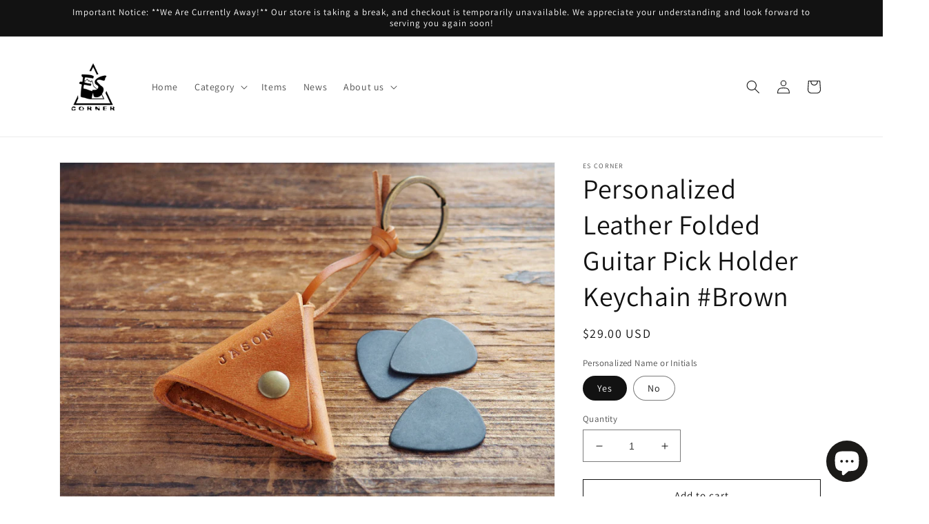

--- FILE ---
content_type: text/html; charset=utf-8
request_url: https://www.es-corner.com/en-sg/products/personalized-leather-folded-guitar-pick-case-keychain-brown
body_size: 46637
content:
<!doctype html>
<html class="no-js" lang="en">
  <head>
    <meta charset="utf-8">
    <meta http-equiv="X-UA-Compatible" content="IE=edge">
    <meta name="viewport" content="width=device-width,initial-scale=1">
    <meta name="theme-color" content="">
    <link rel="canonical" href="https://www.es-corner.com/en-sg/products/personalized-leather-folded-guitar-pick-case-keychain-brown">
    <link rel="preconnect" href="https://cdn.shopify.com" crossorigin><link rel="icon" type="image/png" href="//www.es-corner.com/cdn/shop/files/ES_Corner_logo_32_x_32px.png?crop=center&height=32&v=1664607929&width=32"><link rel="preconnect" href="https://fonts.shopifycdn.com" crossorigin><title>
      Personalized Leather Folded Guitar Pick Holder Keychain #Brown | ES Corner
</title>

    
      <meta name="description" content="Personalized Leather Folded Guitar Pick Holder Keychain made by hand from quality Italian vegetable tanned leather in brown. A Perfect Customized Engraved Gifts for the musician in your life. A must have guitar accessories and Best unique personalized gifts for any guitarist. Musician gifts and guitar gifts for him.">
    

    

<meta property="og:site_name" content="ES Corner">
<meta property="og:url" content="https://www.es-corner.com/en-sg/products/personalized-leather-folded-guitar-pick-case-keychain-brown">
<meta property="og:title" content="Personalized Leather Folded Guitar Pick Holder Keychain #Brown | ES Corner">
<meta property="og:type" content="product">
<meta property="og:description" content="Personalized Leather Folded Guitar Pick Holder Keychain made by hand from quality Italian vegetable tanned leather in brown. A Perfect Customized Engraved Gifts for the musician in your life. A must have guitar accessories and Best unique personalized gifts for any guitarist. Musician gifts and guitar gifts for him."><meta property="og:image" content="http://www.es-corner.com/cdn/shop/products/FoldedGuitarPickHolder_Brown_ESCorner_P1061114.jpg?v=1610546964">
  <meta property="og:image:secure_url" content="https://www.es-corner.com/cdn/shop/products/FoldedGuitarPickHolder_Brown_ESCorner_P1061114.jpg?v=1610546964">
  <meta property="og:image:width" content="1280">
  <meta property="og:image:height" content="960"><meta property="og:price:amount" content="29.00">
  <meta property="og:price:currency" content="USD"><meta name="twitter:site" content="@ESCorner"><meta name="twitter:card" content="summary_large_image">
<meta name="twitter:title" content="Personalized Leather Folded Guitar Pick Holder Keychain #Brown | ES Corner">
<meta name="twitter:description" content="Personalized Leather Folded Guitar Pick Holder Keychain made by hand from quality Italian vegetable tanned leather in brown. A Perfect Customized Engraved Gifts for the musician in your life. A must have guitar accessories and Best unique personalized gifts for any guitarist. Musician gifts and guitar gifts for him.">


    <script src="//www.es-corner.com/cdn/shop/t/4/assets/global.js?v=149496944046504657681663581414" defer="defer"></script>
    <script>window.performance && window.performance.mark && window.performance.mark('shopify.content_for_header.start');</script><meta name="google-site-verification" content="x350kVJps0Lkh7vJcOD8OvkOb2RzlkGnDlvZhIIvZe8">
<meta id="shopify-digital-wallet" name="shopify-digital-wallet" content="/13124373/digital_wallets/dialog">
<meta name="shopify-checkout-api-token" content="92ee6aabdb111514f9a3c35be22e24d2">
<meta id="in-context-paypal-metadata" data-shop-id="13124373" data-venmo-supported="false" data-environment="production" data-locale="en_US" data-paypal-v4="true" data-currency="USD">
<link rel="alternate" hreflang="x-default" href="https://www.es-corner.com/products/personalized-leather-folded-guitar-pick-case-keychain-brown">
<link rel="alternate" hreflang="en-CA" href="https://www.es-corner.com/en-ca/products/personalized-leather-folded-guitar-pick-case-keychain-brown">
<link rel="alternate" hreflang="en-FR" href="https://www.es-corner.com/en-fr/products/personalized-leather-folded-guitar-pick-case-keychain-brown">
<link rel="alternate" hreflang="en-DE" href="https://www.es-corner.com/en-de/products/personalized-leather-folded-guitar-pick-case-keychain-brown">
<link rel="alternate" hreflang="en-IT" href="https://www.es-corner.com/en-it/products/personalized-leather-folded-guitar-pick-case-keychain-brown">
<link rel="alternate" hreflang="en-MO" href="https://www.es-corner.com/en-mo/products/personalized-leather-folded-guitar-pick-case-keychain-brown">
<link rel="alternate" hreflang="en-NL" href="https://www.es-corner.com/en-nl/products/personalized-leather-folded-guitar-pick-case-keychain-brown">
<link rel="alternate" hreflang="en-NZ" href="https://www.es-corner.com/en-nz/products/personalized-leather-folded-guitar-pick-case-keychain-brown">
<link rel="alternate" hreflang="en-SG" href="https://www.es-corner.com/en-sg/products/personalized-leather-folded-guitar-pick-case-keychain-brown">
<link rel="alternate" hreflang="en-CH" href="https://www.es-corner.com/en-ch/products/personalized-leather-folded-guitar-pick-case-keychain-brown">
<link rel="alternate" hreflang="en-TW" href="https://www.es-corner.com/en-tw/products/personalized-leather-folded-guitar-pick-case-keychain-brown">
<link rel="alternate" type="application/json+oembed" href="https://www.es-corner.com/en-sg/products/personalized-leather-folded-guitar-pick-case-keychain-brown.oembed">
<script async="async" src="/checkouts/internal/preloads.js?locale=en-SG"></script>
<script id="shopify-features" type="application/json">{"accessToken":"92ee6aabdb111514f9a3c35be22e24d2","betas":["rich-media-storefront-analytics"],"domain":"www.es-corner.com","predictiveSearch":true,"shopId":13124373,"locale":"en"}</script>
<script>var Shopify = Shopify || {};
Shopify.shop = "es-corner-leather.myshopify.com";
Shopify.locale = "en";
Shopify.currency = {"active":"USD","rate":"1.0"};
Shopify.country = "SG";
Shopify.theme = {"name":"Dawn","id":124817768563,"schema_name":"Dawn","schema_version":"7.0.0","theme_store_id":887,"role":"main"};
Shopify.theme.handle = "null";
Shopify.theme.style = {"id":null,"handle":null};
Shopify.cdnHost = "www.es-corner.com/cdn";
Shopify.routes = Shopify.routes || {};
Shopify.routes.root = "/en-sg/";</script>
<script type="module">!function(o){(o.Shopify=o.Shopify||{}).modules=!0}(window);</script>
<script>!function(o){function n(){var o=[];function n(){o.push(Array.prototype.slice.apply(arguments))}return n.q=o,n}var t=o.Shopify=o.Shopify||{};t.loadFeatures=n(),t.autoloadFeatures=n()}(window);</script>
<script id="shop-js-analytics" type="application/json">{"pageType":"product"}</script>
<script defer="defer" async type="module" src="//www.es-corner.com/cdn/shopifycloud/shop-js/modules/v2/client.init-shop-cart-sync_D0dqhulL.en.esm.js"></script>
<script defer="defer" async type="module" src="//www.es-corner.com/cdn/shopifycloud/shop-js/modules/v2/chunk.common_CpVO7qML.esm.js"></script>
<script type="module">
  await import("//www.es-corner.com/cdn/shopifycloud/shop-js/modules/v2/client.init-shop-cart-sync_D0dqhulL.en.esm.js");
await import("//www.es-corner.com/cdn/shopifycloud/shop-js/modules/v2/chunk.common_CpVO7qML.esm.js");

  window.Shopify.SignInWithShop?.initShopCartSync?.({"fedCMEnabled":true,"windoidEnabled":true});

</script>
<script>(function() {
  var isLoaded = false;
  function asyncLoad() {
    if (isLoaded) return;
    isLoaded = true;
    var urls = ["\/\/shopify.privy.com\/widget.js?shop=es-corner-leather.myshopify.com","\/\/d1liekpayvooaz.cloudfront.net\/apps\/customizery\/customizery.js?shop=es-corner-leather.myshopify.com","https:\/\/cdn-loyalty.yotpo.com\/loader\/KIX2vxER4RTpk3OhBFP-xw.js?shop=es-corner-leather.myshopify.com","https:\/\/chimpstatic.com\/mcjs-connected\/js\/users\/9da89951180ade82607890802\/d54bfbced4e8c53dd342a2b36.js?shop=es-corner-leather.myshopify.com","https:\/\/statics2.kudobuzz.com\/widgets\/widgetloader.js?uid=109002774bb11d5ce8f5b1feef8654a34debfbd180966701e27014cf2fee0af1ed9005acf164d4b50c8a9574c703600351\u0026shop=es-corner-leather.myshopify.com","https:\/\/widgets.automizely.com\/aftership\/gmv.js?organization_id=e89234eb3de644bbab5df9eb12cc53c6\u0026shop=es-corner-leather.myshopify.com","https:\/\/cdn.one.store\/javascript\/dist\/1.0\/jcr-widget.js?account_id=shopify:es-corner-leather.myshopify.com\u0026shop=es-corner-leather.myshopify.com","https:\/\/rec.autocommerce.io\/recommender_javascript?shop=es-corner-leather.myshopify.com","https:\/\/cdncozyantitheft.addons.business\/js\/script_tags\/es-corner-leather\/1jAy42GLwJsu2JYozxmsTsT4gv4aKmnI.js?shop=es-corner-leather.myshopify.com","https:\/\/public.zoorix.com\/sdk.min.js?shop=es-corner-leather.myshopify.com","https:\/\/ideafyi.oss-us-west-1.aliyuncs.com\/js\/blocker.js?v=2\u0026shop=es-corner-leather.myshopify.com","https:\/\/cdn.hextom.com\/js\/freeshippingbar.js?shop=es-corner-leather.myshopify.com","https:\/\/cdn.hextom.com\/js\/quickannouncementbar.js?shop=es-corner-leather.myshopify.com"];
    for (var i = 0; i < urls.length; i++) {
      var s = document.createElement('script');
      s.type = 'text/javascript';
      s.async = true;
      s.src = urls[i];
      var x = document.getElementsByTagName('script')[0];
      x.parentNode.insertBefore(s, x);
    }
  };
  if(window.attachEvent) {
    window.attachEvent('onload', asyncLoad);
  } else {
    window.addEventListener('load', asyncLoad, false);
  }
})();</script>
<script id="__st">var __st={"a":13124373,"offset":-28800,"reqid":"d3a03fea-ef4a-424c-9c6e-36312981a676-1764509252","pageurl":"www.es-corner.com\/en-sg\/products\/personalized-leather-folded-guitar-pick-case-keychain-brown","u":"33759701ce32","p":"product","rtyp":"product","rid":4637480091763};</script>
<script>window.ShopifyPaypalV4VisibilityTracking = true;</script>
<script id="captcha-bootstrap">!function(){'use strict';const t='contact',e='account',n='new_comment',o=[[t,t],['blogs',n],['comments',n],[t,'customer']],c=[[e,'customer_login'],[e,'guest_login'],[e,'recover_customer_password'],[e,'create_customer']],r=t=>t.map((([t,e])=>`form[action*='/${t}']:not([data-nocaptcha='true']) input[name='form_type'][value='${e}']`)).join(','),a=t=>()=>t?[...document.querySelectorAll(t)].map((t=>t.form)):[];function s(){const t=[...o],e=r(t);return a(e)}const i='password',u='form_key',d=['recaptcha-v3-token','g-recaptcha-response','h-captcha-response',i],f=()=>{try{return window.sessionStorage}catch{return}},m='__shopify_v',_=t=>t.elements[u];function p(t,e,n=!1){try{const o=window.sessionStorage,c=JSON.parse(o.getItem(e)),{data:r}=function(t){const{data:e,action:n}=t;return t[m]||n?{data:e,action:n}:{data:t,action:n}}(c);for(const[e,n]of Object.entries(r))t.elements[e]&&(t.elements[e].value=n);n&&o.removeItem(e)}catch(o){console.error('form repopulation failed',{error:o})}}const l='form_type',E='cptcha';function T(t){t.dataset[E]=!0}const w=window,h=w.document,L='Shopify',v='ce_forms',y='captcha';let A=!1;((t,e)=>{const n=(g='f06e6c50-85a8-45c8-87d0-21a2b65856fe',I='https://cdn.shopify.com/shopifycloud/storefront-forms-hcaptcha/ce_storefront_forms_captcha_hcaptcha.v1.5.2.iife.js',D={infoText:'Protected by hCaptcha',privacyText:'Privacy',termsText:'Terms'},(t,e,n)=>{const o=w[L][v],c=o.bindForm;if(c)return c(t,g,e,D).then(n);var r;o.q.push([[t,g,e,D],n]),r=I,A||(h.body.append(Object.assign(h.createElement('script'),{id:'captcha-provider',async:!0,src:r})),A=!0)});var g,I,D;w[L]=w[L]||{},w[L][v]=w[L][v]||{},w[L][v].q=[],w[L][y]=w[L][y]||{},w[L][y].protect=function(t,e){n(t,void 0,e),T(t)},Object.freeze(w[L][y]),function(t,e,n,w,h,L){const[v,y,A,g]=function(t,e,n){const i=e?o:[],u=t?c:[],d=[...i,...u],f=r(d),m=r(i),_=r(d.filter((([t,e])=>n.includes(e))));return[a(f),a(m),a(_),s()]}(w,h,L),I=t=>{const e=t.target;return e instanceof HTMLFormElement?e:e&&e.form},D=t=>v().includes(t);t.addEventListener('submit',(t=>{const e=I(t);if(!e)return;const n=D(e)&&!e.dataset.hcaptchaBound&&!e.dataset.recaptchaBound,o=_(e),c=g().includes(e)&&(!o||!o.value);(n||c)&&t.preventDefault(),c&&!n&&(function(t){try{if(!f())return;!function(t){const e=f();if(!e)return;const n=_(t);if(!n)return;const o=n.value;o&&e.removeItem(o)}(t);const e=Array.from(Array(32),(()=>Math.random().toString(36)[2])).join('');!function(t,e){_(t)||t.append(Object.assign(document.createElement('input'),{type:'hidden',name:u})),t.elements[u].value=e}(t,e),function(t,e){const n=f();if(!n)return;const o=[...t.querySelectorAll(`input[type='${i}']`)].map((({name:t})=>t)),c=[...d,...o],r={};for(const[a,s]of new FormData(t).entries())c.includes(a)||(r[a]=s);n.setItem(e,JSON.stringify({[m]:1,action:t.action,data:r}))}(t,e)}catch(e){console.error('failed to persist form',e)}}(e),e.submit())}));const S=(t,e)=>{t&&!t.dataset[E]&&(n(t,e.some((e=>e===t))),T(t))};for(const o of['focusin','change'])t.addEventListener(o,(t=>{const e=I(t);D(e)&&S(e,y())}));const B=e.get('form_key'),M=e.get(l),P=B&&M;t.addEventListener('DOMContentLoaded',(()=>{const t=y();if(P)for(const e of t)e.elements[l].value===M&&p(e,B);[...new Set([...A(),...v().filter((t=>'true'===t.dataset.shopifyCaptcha))])].forEach((e=>S(e,t)))}))}(h,new URLSearchParams(w.location.search),n,t,e,['guest_login'])})(!0,!0)}();</script>
<script integrity="sha256-52AcMU7V7pcBOXWImdc/TAGTFKeNjmkeM1Pvks/DTgc=" data-source-attribution="shopify.loadfeatures" defer="defer" src="//www.es-corner.com/cdn/shopifycloud/storefront/assets/storefront/load_feature-81c60534.js" crossorigin="anonymous"></script>
<script data-source-attribution="shopify.dynamic_checkout.dynamic.init">var Shopify=Shopify||{};Shopify.PaymentButton=Shopify.PaymentButton||{isStorefrontPortableWallets:!0,init:function(){window.Shopify.PaymentButton.init=function(){};var t=document.createElement("script");t.src="https://www.es-corner.com/cdn/shopifycloud/portable-wallets/latest/portable-wallets.en.js",t.type="module",document.head.appendChild(t)}};
</script>
<script data-source-attribution="shopify.dynamic_checkout.buyer_consent">
  function portableWalletsHideBuyerConsent(e){var t=document.getElementById("shopify-buyer-consent"),n=document.getElementById("shopify-subscription-policy-button");t&&n&&(t.classList.add("hidden"),t.setAttribute("aria-hidden","true"),n.removeEventListener("click",e))}function portableWalletsShowBuyerConsent(e){var t=document.getElementById("shopify-buyer-consent"),n=document.getElementById("shopify-subscription-policy-button");t&&n&&(t.classList.remove("hidden"),t.removeAttribute("aria-hidden"),n.addEventListener("click",e))}window.Shopify?.PaymentButton&&(window.Shopify.PaymentButton.hideBuyerConsent=portableWalletsHideBuyerConsent,window.Shopify.PaymentButton.showBuyerConsent=portableWalletsShowBuyerConsent);
</script>
<script>
  function portableWalletsCleanup(e){e&&e.src&&console.error("Failed to load portable wallets script "+e.src);var t=document.querySelectorAll("shopify-accelerated-checkout .shopify-payment-button__skeleton, shopify-accelerated-checkout-cart .wallet-cart-button__skeleton"),e=document.getElementById("shopify-buyer-consent");for(let e=0;e<t.length;e++)t[e].remove();e&&e.remove()}function portableWalletsNotLoadedAsModule(e){e instanceof ErrorEvent&&"string"==typeof e.message&&e.message.includes("import.meta")&&"string"==typeof e.filename&&e.filename.includes("portable-wallets")&&(window.removeEventListener("error",portableWalletsNotLoadedAsModule),window.Shopify.PaymentButton.failedToLoad=e,"loading"===document.readyState?document.addEventListener("DOMContentLoaded",window.Shopify.PaymentButton.init):window.Shopify.PaymentButton.init())}window.addEventListener("error",portableWalletsNotLoadedAsModule);
</script>

<script type="module" src="https://www.es-corner.com/cdn/shopifycloud/portable-wallets/latest/portable-wallets.en.js" onError="portableWalletsCleanup(this)" crossorigin="anonymous"></script>
<script nomodule>
  document.addEventListener("DOMContentLoaded", portableWalletsCleanup);
</script>

<script id='scb4127' type='text/javascript' async='' src='https://www.es-corner.com/cdn/shopifycloud/privacy-banner/storefront-banner.js'></script><link id="shopify-accelerated-checkout-styles" rel="stylesheet" media="screen" href="https://www.es-corner.com/cdn/shopifycloud/portable-wallets/latest/accelerated-checkout-backwards-compat.css" crossorigin="anonymous">
<style id="shopify-accelerated-checkout-cart">
        #shopify-buyer-consent {
  margin-top: 1em;
  display: inline-block;
  width: 100%;
}

#shopify-buyer-consent.hidden {
  display: none;
}

#shopify-subscription-policy-button {
  background: none;
  border: none;
  padding: 0;
  text-decoration: underline;
  font-size: inherit;
  cursor: pointer;
}

#shopify-subscription-policy-button::before {
  box-shadow: none;
}

      </style>
<script id="sections-script" data-sections="header,footer" defer="defer" src="//www.es-corner.com/cdn/shop/t/4/compiled_assets/scripts.js?298"></script>
<script>window.performance && window.performance.mark && window.performance.mark('shopify.content_for_header.end');</script>


    <style data-shopify>
      @font-face {
  font-family: Assistant;
  font-weight: 400;
  font-style: normal;
  font-display: swap;
  src: url("//www.es-corner.com/cdn/fonts/assistant/assistant_n4.9120912a469cad1cc292572851508ca49d12e768.woff2") format("woff2"),
       url("//www.es-corner.com/cdn/fonts/assistant/assistant_n4.6e9875ce64e0fefcd3f4446b7ec9036b3ddd2985.woff") format("woff");
}

      @font-face {
  font-family: Assistant;
  font-weight: 700;
  font-style: normal;
  font-display: swap;
  src: url("//www.es-corner.com/cdn/fonts/assistant/assistant_n7.bf44452348ec8b8efa3aa3068825305886b1c83c.woff2") format("woff2"),
       url("//www.es-corner.com/cdn/fonts/assistant/assistant_n7.0c887fee83f6b3bda822f1150b912c72da0f7b64.woff") format("woff");
}

      
      
      @font-face {
  font-family: Assistant;
  font-weight: 400;
  font-style: normal;
  font-display: swap;
  src: url("//www.es-corner.com/cdn/fonts/assistant/assistant_n4.9120912a469cad1cc292572851508ca49d12e768.woff2") format("woff2"),
       url("//www.es-corner.com/cdn/fonts/assistant/assistant_n4.6e9875ce64e0fefcd3f4446b7ec9036b3ddd2985.woff") format("woff");
}


      :root {
        --font-body-family: Assistant, sans-serif;
        --font-body-style: normal;
        --font-body-weight: 400;
        --font-body-weight-bold: 700;

        --font-heading-family: Assistant, sans-serif;
        --font-heading-style: normal;
        --font-heading-weight: 400;

        --font-body-scale: 1.0;
        --font-heading-scale: 1.0;

        --color-base-text: 18, 18, 18;
        --color-shadow: 18, 18, 18;
        --color-base-background-1: 255, 255, 255;
        --color-base-background-2: 243, 243, 243;
        --color-base-solid-button-labels: 255, 255, 255;
        --color-base-outline-button-labels: 18, 18, 18;
        --color-base-accent-1: 18, 18, 18;
        --color-base-accent-2: 51, 79, 180;
        --payment-terms-background-color: #ffffff;

        --gradient-base-background-1: #ffffff;
        --gradient-base-background-2: #f3f3f3;
        --gradient-base-accent-1: #121212;
        --gradient-base-accent-2: #334fb4;

        --media-padding: px;
        --media-border-opacity: 0.05;
        --media-border-width: 1px;
        --media-radius: 0px;
        --media-shadow-opacity: 0.0;
        --media-shadow-horizontal-offset: 0px;
        --media-shadow-vertical-offset: 4px;
        --media-shadow-blur-radius: 5px;
        --media-shadow-visible: 0;

        --page-width: 120rem;
        --page-width-margin: 0rem;

        --product-card-image-padding: 0.0rem;
        --product-card-corner-radius: 0.0rem;
        --product-card-text-alignment: left;
        --product-card-border-width: 0.0rem;
        --product-card-border-opacity: 0.1;
        --product-card-shadow-opacity: 0.0;
        --product-card-shadow-visible: 0;
        --product-card-shadow-horizontal-offset: 0.0rem;
        --product-card-shadow-vertical-offset: 0.4rem;
        --product-card-shadow-blur-radius: 0.5rem;

        --collection-card-image-padding: 0.0rem;
        --collection-card-corner-radius: 0.0rem;
        --collection-card-text-alignment: left;
        --collection-card-border-width: 0.0rem;
        --collection-card-border-opacity: 0.1;
        --collection-card-shadow-opacity: 0.0;
        --collection-card-shadow-visible: 0;
        --collection-card-shadow-horizontal-offset: 0.0rem;
        --collection-card-shadow-vertical-offset: 0.4rem;
        --collection-card-shadow-blur-radius: 0.5rem;

        --blog-card-image-padding: 0.0rem;
        --blog-card-corner-radius: 0.0rem;
        --blog-card-text-alignment: left;
        --blog-card-border-width: 0.0rem;
        --blog-card-border-opacity: 0.1;
        --blog-card-shadow-opacity: 0.0;
        --blog-card-shadow-visible: 0;
        --blog-card-shadow-horizontal-offset: 0.0rem;
        --blog-card-shadow-vertical-offset: 0.4rem;
        --blog-card-shadow-blur-radius: 0.5rem;

        --badge-corner-radius: 4.0rem;

        --popup-border-width: 1px;
        --popup-border-opacity: 0.1;
        --popup-corner-radius: 0px;
        --popup-shadow-opacity: 0.0;
        --popup-shadow-horizontal-offset: 0px;
        --popup-shadow-vertical-offset: 4px;
        --popup-shadow-blur-radius: 5px;

        --drawer-border-width: 1px;
        --drawer-border-opacity: 0.1;
        --drawer-shadow-opacity: 0.0;
        --drawer-shadow-horizontal-offset: 0px;
        --drawer-shadow-vertical-offset: 4px;
        --drawer-shadow-blur-radius: 5px;

        --spacing-sections-desktop: 0px;
        --spacing-sections-mobile: 0px;

        --grid-desktop-vertical-spacing: 8px;
        --grid-desktop-horizontal-spacing: 8px;
        --grid-mobile-vertical-spacing: 4px;
        --grid-mobile-horizontal-spacing: 4px;

        --text-boxes-border-opacity: 0.1;
        --text-boxes-border-width: 0px;
        --text-boxes-radius: 0px;
        --text-boxes-shadow-opacity: 0.0;
        --text-boxes-shadow-visible: 0;
        --text-boxes-shadow-horizontal-offset: 0px;
        --text-boxes-shadow-vertical-offset: 4px;
        --text-boxes-shadow-blur-radius: 5px;

        --buttons-radius: 0px;
        --buttons-radius-outset: 0px;
        --buttons-border-width: 1px;
        --buttons-border-opacity: 1.0;
        --buttons-shadow-opacity: 0.0;
        --buttons-shadow-visible: 0;
        --buttons-shadow-horizontal-offset: 0px;
        --buttons-shadow-vertical-offset: 4px;
        --buttons-shadow-blur-radius: 5px;
        --buttons-border-offset: 0px;

        --inputs-radius: 0px;
        --inputs-border-width: 1px;
        --inputs-border-opacity: 0.55;
        --inputs-shadow-opacity: 0.0;
        --inputs-shadow-horizontal-offset: 0px;
        --inputs-margin-offset: 0px;
        --inputs-shadow-vertical-offset: 4px;
        --inputs-shadow-blur-radius: 5px;
        --inputs-radius-outset: 0px;

        --variant-pills-radius: 40px;
        --variant-pills-border-width: 1px;
        --variant-pills-border-opacity: 0.55;
        --variant-pills-shadow-opacity: 0.0;
        --variant-pills-shadow-horizontal-offset: 0px;
        --variant-pills-shadow-vertical-offset: 4px;
        --variant-pills-shadow-blur-radius: 5px;
      }

      *,
      *::before,
      *::after {
        box-sizing: inherit;
      }

      html {
        box-sizing: border-box;
        font-size: calc(var(--font-body-scale) * 62.5%);
        height: 100%;
      }

      body {
        display: grid;
        grid-template-rows: auto auto 1fr auto;
        grid-template-columns: 100%;
        min-height: 100%;
        margin: 0;
        font-size: 1.5rem;
        letter-spacing: 0.06rem;
        line-height: calc(1 + 0.8 / var(--font-body-scale));
        font-family: var(--font-body-family);
        font-style: var(--font-body-style);
        font-weight: var(--font-body-weight);
      }

      @media screen and (min-width: 750px) {
        body {
          font-size: 1.6rem;
        }
      }
    </style>

    <link href="//www.es-corner.com/cdn/shop/t/4/assets/base.css?v=106997162017984916431663581416" rel="stylesheet" type="text/css" media="all" />
<link rel="preload" as="font" href="//www.es-corner.com/cdn/fonts/assistant/assistant_n4.9120912a469cad1cc292572851508ca49d12e768.woff2" type="font/woff2" crossorigin><link rel="preload" as="font" href="//www.es-corner.com/cdn/fonts/assistant/assistant_n4.9120912a469cad1cc292572851508ca49d12e768.woff2" type="font/woff2" crossorigin><link rel="stylesheet" href="//www.es-corner.com/cdn/shop/t/4/assets/component-predictive-search.css?v=83512081251802922551663581414" media="print" onload="this.media='all'"><script>document.documentElement.className = document.documentElement.className.replace('no-js', 'js');
    if (Shopify.designMode) {
      document.documentElement.classList.add('shopify-design-mode');
    }
    </script>
  <!-- BEGIN app block: shopify://apps/bm-country-blocker-ip-blocker/blocks/boostmark-blocker/bf9db4b9-be4b-45e1-8127-bbcc07d93e7e -->

  <script src="https://cdn.shopify.com/extensions/019ac423-d78b-7df2-a6ed-b8287d22d194/boostymark-regionblock-70/assets/blocker.js?v=4&shop=es-corner-leather.myshopify.com" async></script>
  <script src="https://cdn.shopify.com/extensions/019ac423-d78b-7df2-a6ed-b8287d22d194/boostymark-regionblock-70/assets/jk4ukh.js?c=6&shop=es-corner-leather.myshopify.com" async></script>

  

  

  

  

  













<!-- END app block --><!-- BEGIN app block: shopify://apps/hulk-product-options/blocks/app-embed/380168ef-9475-4244-a291-f66b189208b5 --><!-- BEGIN app snippet: hulkapps_product_options --><script>
    
        window.hulkapps = {
        shop_slug: "es-corner-leather",
        store_id: "es-corner-leather.myshopify.com",
        money_format: "${{amount}}",
        cart: null,
        product: null,
        product_collections: null,
        product_variants: null,
        is_volume_discount: null,
        is_product_option: true,
        product_id: null,
        page_type: null,
        po_url: "https://productoption.hulkapps.com",
        po_proxy_url: "https://www.es-corner.com",
        vd_url: "https://volumediscount.hulkapps.com",
        customer: null,
        hulkapps_extension_js: true

    }
    window.is_hulkpo_installed=true
    

      window.hulkapps.page_type = "cart";
      window.hulkapps.cart = {"note":null,"attributes":{},"original_total_price":0,"total_price":0,"total_discount":0,"total_weight":0.0,"item_count":0,"items":[],"requires_shipping":false,"currency":"USD","items_subtotal_price":0,"cart_level_discount_applications":[],"checkout_charge_amount":0}
      if (typeof window.hulkapps.cart.items == "object") {
        for (var i=0; i<window.hulkapps.cart.items.length; i++) {
          ["sku", "grams", "vendor", "url", "image", "handle", "requires_shipping", "product_type", "product_description"].map(function(a) {
            delete window.hulkapps.cart.items[i][a]
          })
        }
      }
      window.hulkapps.cart_collections = {}
      

    
      window.hulkapps.page_type = "product"
      window.hulkapps.product_id = "4637480091763";
      window.hulkapps.product = {"id":4637480091763,"title":"Personalized Leather Folded Guitar Pick Holder Keychain #Brown","handle":"personalized-leather-folded-guitar-pick-case-keychain-brown","description":"\u003cmeta charset=\"utf-8\"\u003e\n\u003cp class=\"p1\"\u003e\u003cspan class=\"s1\"\u003eThis Leather \u003cspan data-mce-fragment=\"1\"\u003eFolded \u003c\/span\u003eGuitar Pick Holder Keychain made by hand from a single piece of quality Italian full grain vegetable tanned leather in brown. The guitar pick case is fully hand stitched with waxed linen thread, edges are hand polished with special compound which adds refinement to the finished piece.\u003c\/span\u003e\u003c\/p\u003e\n\u003cp class=\"p1\"\u003e\u003cspan class=\"s1\"\u003eBest Personalized Gifts for the talented Guitar Players - Cool Keychains! Surprise the guitarist in your life with a unique guitarist gift - a personalized guitar pick case, the Name or Initials to be engraved on it making it more personal for the recipient.\u003c\/span\u003e\u003c\/p\u003e\n\u003cp class=\"p1\"\u003e\u003cspan class=\"s1\"\u003eA Perfect Customized Engraved Gifts for men and women, gifts for dad, gifts for husband, boyfriend or the musician in your life. Great for all special occasions including: Birthday gifts, Father's Day gifts, Valentine's Day gifts, Anniversary gifts, Christmas gifts, Wedding gifts, Groomsmen gifts, or a special gift just for yourself.\u003c\/span\u003e\u003c\/p\u003e\n\u003ch4 class=\"p1\"\u003e\u003cstrong\u003e\u003cspan data-mce-fragment=\"1\" class=\"s1\"\u003eRock Musician!!!You'll never lose your picks anymore!\u003c\/span\u003e\u003c\/strong\u003e\u003c\/h4\u003e\n\u003cp class=\"p1\"\u003e\u003cspan class=\"s1\"\u003eKeep your favourite guitar picks all in one handy place with our Leather Guitar Pick Holder Key Chain.\u003c\/span\u003e\u003c\/p\u003e\n\u003cp class=\"p1\"\u003e\u003cspan class=\"s1\"\u003eStill remember when you're out playing, walk in and set up your gear. Oh..There’s one thing missing. Your Guitar Pick...Please walk all the way back to your car to get it. And after playing the guitar your pick get up and walk away from you somewhere.\u003c\/span\u003e\u003c\/p\u003e\n\u003cp class=\"p1\"\u003e\u003cspan class=\"s1\"\u003eWith our leather guitar pick case key rings for guitarists like you need look no further. It is a must have guitar accessories for any guitarist, especially ones who travel. This Guitar Pick Holder with a secure snap closure that your picks can't fall out even if you bang it around. Most importantly, it goes great with your keys that you carry everyday. Additionally, it can be an emergency backup guitar pick that you will never forget about every time!!\u003c\/span\u003e\u003c\/p\u003e\n\u003cp class=\"p1\"\u003e\u003cspan class=\"s1\"\u003e\u003cmeta charset=\"utf-8\"\u003e \u003cspan\u003eIt can fits up to 8pcs of pick (0.88mm each). Picks not included, for display purposes only.\u003c\/span\u003e\u003c\/span\u003e\u003c\/p\u003e\n\u003ch4 data-mce-fragment=\"1\" class=\"p6\"\u003e\u003cstrong\u003e\u003cspan data-mce-fragment=\"1\" class=\"s1\"\u003eCustomizations:\u003c\/span\u003e\u003c\/strong\u003e\u003c\/h4\u003e\n\u003cp data-mce-fragment=\"1\" class=\"p6\"\u003e\u003cspan data-mce-fragment=\"1\" class=\"s1\"\u003eThe Leather Guitar Pick Holder personalized with name or the initials.\u003c\/span\u003e\u003c\/p\u003e\n\u003cp data-mce-fragment=\"1\" class=\"p6\"\u003e\u003cspan data-mce-fragment=\"1\" class=\"s1\"\u003eCan fits 8 characters including letters (Uppercase characters only), spaces, numbers, and punctuation.\u003c\/span\u003e\u003c\/p\u003e\n\u003cp data-mce-fragment=\"1\" class=\"p6\"\u003e\u003cspan data-mce-fragment=\"1\" class=\"s1\"\u003e __________________________________________________________ \u003cbr data-mce-fragment=\"1\"\u003e \u003cb data-mce-fragment=\"1\"\u003e**\u003c\/b\u003e\u003ci data-mce-fragment=\"1\"\u003eTEXT\u003c\/i\u003e - Please leave me your choice of Name \/ Initial for custom stamp on your leather pick holder before add it to the cart. \u003cbr data-mce-fragment=\"1\"\u003e \u003cb data-mce-fragment=\"1\"\u003e__________________________________________________________\u003c\/b\u003e\u003c\/span\u003e\u003c\/p\u003e\n\u003ch4 data-mce-fragment=\"1\" class=\"p6\"\u003e\u003cstrong\u003e\u003cspan data-mce-fragment=\"1\" class=\"s1\"\u003eMaterial:\u003c\/span\u003e\u003c\/strong\u003e\u003c\/h4\u003e\n\u003cp data-mce-fragment=\"1\" class=\"p6\"\u003e\u003cspan data-mce-fragment=\"1\" class=\"s1\"\u003e- Vegetable tanned leather \u003c\/span\u003e\u003cspan data-mce-fragment=\"1\" class=\"s3\"\u003ecoated with wax \u003c\/span\u003e\u003cspan data-mce-fragment=\"1\" class=\"s1\"\u003e(1.8 - 2.4 mm thickness) \u003c\/span\u003e\u003c\/p\u003e\n\u003cp data-mce-fragment=\"1\" class=\"p6\"\u003e\u003cspan data-mce-fragment=\"1\" class=\"s1\"\u003e- Metal snap button \u003c\/span\u003e\u003c\/p\u003e\n\u003cp data-mce-fragment=\"1\" class=\"p6\"\u003e\u003cspan data-mce-fragment=\"1\" class=\"s1\"\u003e- Metal key ring \u003c\/span\u003e\u003c\/p\u003e\n\u003cp data-mce-fragment=\"1\" class=\"p6\"\u003e\u003cspan data-mce-fragment=\"1\" class=\"s1\"\u003e- Waxed linen thread\u003c\/span\u003e\u003c\/p\u003e\n\u003ch4 data-mce-fragment=\"1\" class=\"p6\"\u003e\u003cstrong\u003e\u003cspan data-mce-fragment=\"1\" class=\"s1\"\u003eSize:\u003c\/span\u003e\u003c\/strong\u003e\u003c\/h4\u003e\n\u003cp data-mce-fragment=\"1\" class=\"p6\"\u003e\u003cspan data-mce-fragment=\"1\" class=\"s1\"\u003e- 65 mm (H) x 60 mm (W) \u003c\/span\u003e\u003c\/p\u003e\n\u003cp data-mce-fragment=\"1\" class=\"p6\"\u003e\u003cspan data-mce-fragment=\"1\" class=\"s1\"\u003e- 2.6 \" (H) x 2.4 \" (W)\u003c\/span\u003e\u003c\/p\u003e\n\u003ch4 data-mce-fragment=\"1\" class=\"p6\"\u003e\u003cstrong\u003e\u003cspan data-mce-fragment=\"1\" class=\"s1\"\u003eColor:\u003c\/span\u003e\u003c\/strong\u003e\u003c\/h4\u003e\n\u003cp data-mce-fragment=\"1\" class=\"p6\"\u003e\u003cspan data-mce-fragment=\"1\" class=\"s1\"\u003e\u003cspan\u003e- Brown\u003c\/span\u003e\u003c\/span\u003e\u003c\/p\u003e\n\u003ch4 data-mce-fragment=\"1\" class=\"p6\"\u003e\u003cstrong\u003e\u003cspan data-mce-fragment=\"1\" class=\"s1\"\u003eDetails:\u003c\/span\u003e\u003c\/strong\u003e\u003c\/h4\u003e\n\u003cp data-mce-fragment=\"1\" class=\"p6\"\u003e\u003cspan data-mce-fragment=\"1\" class=\"s1\"\u003e- 100% handcrafted, made to order\u003c\/span\u003e\u003c\/p\u003e\n\u003cbr\u003e\n\u003cp\u003e\u003cstrong\u003e\u003cem\u003eCheck these out for more color options:\u003c\/em\u003e\u003c\/strong\u003e\u003c\/p\u003e\n\u003cp\u003e   \u003cmeta charset=\"utf-8\"\u003e\u003cstrong data-mce-fragment=\"1\"\u003e\u003cem data-mce-fragment=\"1\"\u003e\u003ca data-mce-fragment=\"1\" href=\"https:\/\/www.es-corner.com\/collections\/folded-guitar-pick-case\/products\/personalized-leather-folded-guitar-pick-case-keychain-coated-wax-blue\" title=\"Personalized Leather Folded Guitar Pick Case Keychain #Coated Wax Blue\" target=\"_blank\" data-mce-href=\"https:\/\/www.es-corner.com\/collections\/folded-guitar-pick-case\/products\/personalized-leather-folded-guitar-pick-case-keychain-coated-wax-blue\"\u003e\u003cimg data-mce-fragment=\"1\" src=\"https:\/\/cdn.shopify.com\/s\/files\/1\/1312\/4373\/files\/002_Coated_Wax_Blue_100x100.jpg?v=1630835703\" alt=\"Personalized Leather Folded Guitar Pick Case Keychain #Coated Wax Blue\" data-mce-src=\"https:\/\/cdn.shopify.com\/s\/files\/1\/1312\/4373\/files\/002_Coated_Wax_Blue_100x100.jpg?v=1630835703\"\u003e\u003c\/a\u003e\u003cmeta charset=\"utf-8\"\u003e \u003ca data-mce-fragment=\"1\" href=\"https:\/\/www.es-corner.com\/collections\/folded-guitar-pick-case\/products\/personalized-leather-folded-guitar-pick-case-keychain-coated-wax-blue\" title=\"Personalized Leather Folded Guitar Pick Case Keychain #Coated Wax Blue\" target=\"_blank\" data-mce-href=\"https:\/\/www.es-corner.com\/collections\/folded-guitar-pick-case\/products\/personalized-leather-folded-guitar-pick-case-keychain-coated-wax-blue\"\u003e\u003c\/a\u003e\u003ca href=\"https:\/\/www.es-corner.com\/collections\/folded-guitar-pick-case\/products\/personalized-leather-folded-guitar-pick-case-keychain-coated-wax-red-1\" title=\"Personalized Leather Folded Guitar Pick Case Keychain #Coated Wax Red\" data-mce-href=\"https:\/\/www.es-corner.com\/collections\/folded-guitar-pick-case\/products\/personalized-leather-folded-guitar-pick-case-keychain-coated-wax-red-1\" target=\"_blank\"\u003e\u003cimg data-mce-fragment=\"1\" alt=\"Personalized Leather Folded Guitar Pick Case Keychain #Coated Wax Red\" src=\"https:\/\/cdn.shopify.com\/s\/files\/1\/1312\/4373\/files\/003_Coated_Wax_Red_100x100.jpg?v=1630836436\" style=\"float: none;\" data-mce-src=\"https:\/\/cdn.shopify.com\/s\/files\/1\/1312\/4373\/files\/003_Coated_Wax_Red_100x100.jpg?v=1630836436\" data-mce-style=\"float: none;\"\u003e\u003c\/a\u003e\u003cmeta charset=\"utf-8\"\u003e \u003ca data-mce-fragment=\"1\" href=\"https:\/\/www.es-corner.com\/collections\/folded-guitar-pick-case\/products\/personalized-leather-folded-guitar-pick-case-keychain-coated-wax-brown\" title=\"Personalized Leather Folded Guitar Pick Case Keychain #Coated Wax Brown\" data-mce-href=\"https:\/\/www.es-corner.com\/collections\/folded-guitar-pick-case\/products\/personalized-leather-folded-guitar-pick-case-keychain-coated-wax-brown\" target=\"_blank\"\u003e\u003cimg data-mce-fragment=\"1\" alt=\"Personalized Leather Folded Guitar Pick Case Keychain #Coated Wax Brown\" src=\"https:\/\/cdn.shopify.com\/s\/files\/1\/1312\/4373\/files\/004_Coated_Wax_Brown_100x100.jpg?v=1630836590\" data-mce-src=\"https:\/\/cdn.shopify.com\/s\/files\/1\/1312\/4373\/files\/004_Coated_Wax_Brown_100x100.jpg?v=1630836590\"\u003e\u003c\/a\u003e\u003cmeta charset=\"utf-8\"\u003e \u003ca data-mce-fragment=\"1\" title=\"Personalized Leather Folded Guitar Pick Case Keychain #Coated Wax Black\" href=\"https:\/\/www.es-corner.com\/collections\/folded-guitar-pick-case\/products\/personalized-leather-folded-guitar-pick-case-keychain-coated-wax-black\" data-mce-href=\"https:\/\/www.es-corner.com\/collections\/folded-guitar-pick-case\/products\/personalized-leather-folded-guitar-pick-case-keychain-coated-wax-black\" target=\"_blank\"\u003e\u003cimg data-mce-fragment=\"1\" alt=\"Personalized Leather Folded Guitar Pick Case Keychain #Coated Wax Black\" src=\"https:\/\/cdn.shopify.com\/s\/files\/1\/1312\/4373\/files\/001_Coated_Wax_Black_100x100.jpg?v=1630836573\" data-mce-src=\"https:\/\/cdn.shopify.com\/s\/files\/1\/1312\/4373\/files\/001_Coated_Wax_Black_100x100.jpg?v=1630836573\"\u003e\u003c\/a\u003e\u003ca href=\"https:\/\/www.es-corner.com\/collections\/folded-guitar-pick-case\/products\/personalized-leather-folded-guitar-pick-case-keychain-black\" title=\"Personalized Leather Folded Guitar Pick Case Keychain #Black\" target=\"_blank\"\u003e\u003cimg data-mce-fragment=\"1\" src=\"https:\/\/cdn.shopify.com\/s\/files\/1\/1312\/4373\/files\/005_Black_100x100.jpg?v=1630836602\" alt=\"Personalized Leather Folded Guitar Pick Case Keychain #Black\" data-mce-src=\"https:\/\/cdn.shopify.com\/s\/files\/1\/1312\/4373\/files\/005_Black_100x100.jpg?v=1630836602\"\u003e\u003c\/a\u003e\u003cmeta charset=\"utf-8\"\u003e \u003ca href=\"https:\/\/www.es-corner.com\/collections\/folded-guitar-pick-case\/products\/personalized-leather-folded-guitar-pick-case-keychain-black\" title=\"Personalized Leather Folded Guitar Pick Case Keychain #Black\" target=\"_blank\"\u003e\u003c\/a\u003e\u003ca href=\"https:\/\/www.es-corner.com\/collections\/folded-guitar-pick-case\/products\/personalized-leather-folded-guitar-pick-case-keychain-honey-brown\" title=\"Personalized Leather Folded Guitar Pick Case Keychain #Honey Brown\" target=\"_blank\"\u003e\u003cimg data-mce-fragment=\"1\" src=\"https:\/\/cdn.shopify.com\/s\/files\/1\/1312\/4373\/files\/007_Honey_Brown_100x100.jpg?v=1630836618\" alt=\"Personalized Leather Folded Guitar Pick Case Keychain #Honey Brown\" data-mce-src=\"https:\/\/cdn.shopify.com\/s\/files\/1\/1312\/4373\/files\/007_Honey_Brown_100x100.jpg?v=1630836618\"\u003e\u003c\/a\u003e\u003cmeta charset=\"utf-8\"\u003e \u003ca data-mce-fragment=\"1\" title=\"Personalized Leather Folded Guitar Pick Case Keychain #Whiskey Brown\" href=\"https:\/\/www.es-corner.com\/collections\/folded-guitar-pick-case\/products\/personalized-leather-folded-guitar-pick-case-keychain-whiskey-brown\" data-mce-href=\"https:\/\/www.es-corner.com\/collections\/folded-guitar-pick-case\/products\/personalized-leather-folded-guitar-pick-case-keychain-whiskey-brown\" target=\"_blank\"\u003e\u003cimg data-mce-fragment=\"1\" alt=\"Personalized Leather Folded Guitar Pick Case Keychain #Whiskey Brown\" src=\"https:\/\/cdn.shopify.com\/s\/files\/1\/1312\/4373\/files\/008_Whiskey_Brown_100x100.jpg?v=1630836624\" data-mce-src=\"https:\/\/cdn.shopify.com\/s\/files\/1\/1312\/4373\/files\/008_Whiskey_Brown_100x100.jpg?v=1630836624\"\u003e\u003c\/a\u003e\u003c\/em\u003e\u003c\/strong\u003e       \u003c\/p\u003e\n\u003ch4\u003e\u003cstrong\u003eWait Time:\u003c\/strong\u003e\u003c\/h4\u003e\n\u003cp\u003e\u003cmeta charset=\"utf-8\"\u003e\u003cspan\u003eMost orders arrive in  7 - 14 business days after production \u003c\/span\u003e\u003cmeta charset=\"utf-8\"\u003e\u003cspan\u003eif there are no delays occurred in transit.\u003c\/span\u003e\u003c\/p\u003e\n\u003cp\u003e\u003cspan\u003eYou will receive tracking information in an email when your order ships.\u003c\/span\u003e\u003c\/p\u003e\n\u003cp\u003eIf you need it urgently,\u003cspan\u003e \u003c\/span\u003e\u003cspan\u003eplease upgrade to \u003c\/span\u003e\u003cem\u003eExpress Delivery\u003c\/em\u003e\u003cspan\u003e during checkout.\u003c\/span\u003e\u003c\/p\u003e\n\u003cp\u003eCheck out \u003ca title=\"FAQ Frequently Asked Questions | ES Corner\" href=\"https:\/\/www.es-corner.com\/apps\/help-center\" target=\"_blank\"\u003eFAQ\u003cspan\u003e \u003c\/span\u003e\u003c\/a\u003efor more informations on Shipping.\u003c\/p\u003e\n\u003cp\u003e----------------------------------------------\u003c\/p\u003e\n\u003cp\u003e Show us your images by tagging them with \u003cspan\u003e#es.corner\u003c\/span\u003e on Instagram\u003c\/p\u003e\n\u003cp\u003e THANK YOU FOR SUPPORTING INDEPENDENT AND HANDMADE.\u003c\/p\u003e","published_at":"2021-01-13T06:10:29-08:00","created_at":"2021-01-13T06:08:30-08:00","vendor":"ES Corner","type":"Folded Guitar Pick Case","tags":["coated wax","coated with wax","folded guitar pick holder","folded guitar pick holder coated wax","leather accessories","personalized","personalized gift","spo-default","spo-disabled","vegetable tanned leather"],"price":2900,"price_min":2900,"price_max":2900,"available":true,"price_varies":false,"compare_at_price":null,"compare_at_price_min":0,"compare_at_price_max":0,"compare_at_price_varies":false,"variants":[{"id":32170820665459,"title":"Yes","option1":"Yes","option2":null,"option3":null,"sku":"FGPC-006B","requires_shipping":true,"taxable":false,"featured_image":null,"available":true,"name":"Personalized Leather Folded Guitar Pick Holder Keychain #Brown - Yes","public_title":"Yes","options":["Yes"],"price":2900,"weight":43,"compare_at_price":null,"inventory_quantity":6,"inventory_management":"shopify","inventory_policy":"deny","barcode":"","requires_selling_plan":false,"selling_plan_allocations":[]},{"id":32170820698227,"title":"No","option1":"No","option2":null,"option3":null,"sku":"FGPC-006B","requires_shipping":true,"taxable":false,"featured_image":null,"available":true,"name":"Personalized Leather Folded Guitar Pick Holder Keychain #Brown - No","public_title":"No","options":["No"],"price":2900,"weight":43,"compare_at_price":null,"inventory_quantity":7,"inventory_management":"shopify","inventory_policy":"deny","barcode":"","requires_selling_plan":false,"selling_plan_allocations":[]}],"images":["\/\/www.es-corner.com\/cdn\/shop\/products\/FoldedGuitarPickHolder_Brown_ESCorner_P1061114.jpg?v=1610546964","\/\/www.es-corner.com\/cdn\/shop\/products\/FoldedGuitarPickHolder_Brown_ESCorner_P1061097.jpg?v=1610546976","\/\/www.es-corner.com\/cdn\/shop\/products\/FoldedGuitarPickHolder_Brown_ESCorner_P1061227.jpg?v=1610546980","\/\/www.es-corner.com\/cdn\/shop\/products\/FoldedGuitarPickHolder_Brown_ESCorner_P1061204.jpg?v=1610546997","\/\/www.es-corner.com\/cdn\/shop\/products\/FoldedGuitarPickHolder_Brown_ESCorner_P1061059.jpg?v=1610546998","\/\/www.es-corner.com\/cdn\/shop\/products\/FoldedGuitarPickHolder_Brown_ESCorner_P1061182.jpg?v=1610547023"],"featured_image":"\/\/www.es-corner.com\/cdn\/shop\/products\/FoldedGuitarPickHolder_Brown_ESCorner_P1061114.jpg?v=1610546964","options":["Personalized Name or Initials"],"media":[{"alt":"Personalized Leather Folded Guitar Pick Holder Keychain #Brown | Handmade Leather Goods | Personalized Gifts | ES Corner","id":7835370979443,"position":1,"preview_image":{"aspect_ratio":1.333,"height":960,"width":1280,"src":"\/\/www.es-corner.com\/cdn\/shop\/products\/FoldedGuitarPickHolder_Brown_ESCorner_P1061114.jpg?v=1610546964"},"aspect_ratio":1.333,"height":960,"media_type":"image","src":"\/\/www.es-corner.com\/cdn\/shop\/products\/FoldedGuitarPickHolder_Brown_ESCorner_P1061114.jpg?v=1610546964","width":1280},{"alt":"Personalized Leather Folded Guitar Pick Holder Keychain #Brown | Handmade Leather Goods | Personalized Gifts | ES Corner","id":7835371110515,"position":2,"preview_image":{"aspect_ratio":1.333,"height":960,"width":1280,"src":"\/\/www.es-corner.com\/cdn\/shop\/products\/FoldedGuitarPickHolder_Brown_ESCorner_P1061097.jpg?v=1610546976"},"aspect_ratio":1.333,"height":960,"media_type":"image","src":"\/\/www.es-corner.com\/cdn\/shop\/products\/FoldedGuitarPickHolder_Brown_ESCorner_P1061097.jpg?v=1610546976","width":1280},{"alt":"Personalized Leather Folded Guitar Pick Holder Keychain #Brown | Handmade Leather Goods | Personalized Gifts | ES Corner","id":7835371241587,"position":3,"preview_image":{"aspect_ratio":0.75,"height":1280,"width":960,"src":"\/\/www.es-corner.com\/cdn\/shop\/products\/FoldedGuitarPickHolder_Brown_ESCorner_P1061227.jpg?v=1610546980"},"aspect_ratio":0.75,"height":1280,"media_type":"image","src":"\/\/www.es-corner.com\/cdn\/shop\/products\/FoldedGuitarPickHolder_Brown_ESCorner_P1061227.jpg?v=1610546980","width":960},{"alt":"Personalized Leather Folded Guitar Pick Holder Keychain #Brown | Handmade Leather Goods | Personalized Gifts | ES Corner","id":7835371470963,"position":4,"preview_image":{"aspect_ratio":1.333,"height":960,"width":1280,"src":"\/\/www.es-corner.com\/cdn\/shop\/products\/FoldedGuitarPickHolder_Brown_ESCorner_P1061204.jpg?v=1610546997"},"aspect_ratio":1.333,"height":960,"media_type":"image","src":"\/\/www.es-corner.com\/cdn\/shop\/products\/FoldedGuitarPickHolder_Brown_ESCorner_P1061204.jpg?v=1610546997","width":1280},{"alt":"Personalized Leather Folded Guitar Pick Holder Keychain #Brown | Handmade Leather Goods | Personalized Gifts | ES Corner","id":7835371536499,"position":5,"preview_image":{"aspect_ratio":1.333,"height":960,"width":1280,"src":"\/\/www.es-corner.com\/cdn\/shop\/products\/FoldedGuitarPickHolder_Brown_ESCorner_P1061059.jpg?v=1610546998"},"aspect_ratio":1.333,"height":960,"media_type":"image","src":"\/\/www.es-corner.com\/cdn\/shop\/products\/FoldedGuitarPickHolder_Brown_ESCorner_P1061059.jpg?v=1610546998","width":1280},{"alt":"Personalized Leather Folded Guitar Pick Holder Keychain #8 colors available #Ghost Red #Ghost Blue #Ghost Brown #Ghost Black #Brown #Whiskey Brown #Black #Honey Brown | Handmade Leather Goods | Personalized Gifts | ES Corner","id":7835371667571,"position":6,"preview_image":{"aspect_ratio":0.746,"height":1280,"width":955,"src":"\/\/www.es-corner.com\/cdn\/shop\/products\/FoldedGuitarPickHolder_Brown_ESCorner_P1061182.jpg?v=1610547023"},"aspect_ratio":0.746,"height":1280,"media_type":"image","src":"\/\/www.es-corner.com\/cdn\/shop\/products\/FoldedGuitarPickHolder_Brown_ESCorner_P1061182.jpg?v=1610547023","width":955}],"requires_selling_plan":false,"selling_plan_groups":[],"content":"\u003cmeta charset=\"utf-8\"\u003e\n\u003cp class=\"p1\"\u003e\u003cspan class=\"s1\"\u003eThis Leather \u003cspan data-mce-fragment=\"1\"\u003eFolded \u003c\/span\u003eGuitar Pick Holder Keychain made by hand from a single piece of quality Italian full grain vegetable tanned leather in brown. The guitar pick case is fully hand stitched with waxed linen thread, edges are hand polished with special compound which adds refinement to the finished piece.\u003c\/span\u003e\u003c\/p\u003e\n\u003cp class=\"p1\"\u003e\u003cspan class=\"s1\"\u003eBest Personalized Gifts for the talented Guitar Players - Cool Keychains! Surprise the guitarist in your life with a unique guitarist gift - a personalized guitar pick case, the Name or Initials to be engraved on it making it more personal for the recipient.\u003c\/span\u003e\u003c\/p\u003e\n\u003cp class=\"p1\"\u003e\u003cspan class=\"s1\"\u003eA Perfect Customized Engraved Gifts for men and women, gifts for dad, gifts for husband, boyfriend or the musician in your life. Great for all special occasions including: Birthday gifts, Father's Day gifts, Valentine's Day gifts, Anniversary gifts, Christmas gifts, Wedding gifts, Groomsmen gifts, or a special gift just for yourself.\u003c\/span\u003e\u003c\/p\u003e\n\u003ch4 class=\"p1\"\u003e\u003cstrong\u003e\u003cspan data-mce-fragment=\"1\" class=\"s1\"\u003eRock Musician!!!You'll never lose your picks anymore!\u003c\/span\u003e\u003c\/strong\u003e\u003c\/h4\u003e\n\u003cp class=\"p1\"\u003e\u003cspan class=\"s1\"\u003eKeep your favourite guitar picks all in one handy place with our Leather Guitar Pick Holder Key Chain.\u003c\/span\u003e\u003c\/p\u003e\n\u003cp class=\"p1\"\u003e\u003cspan class=\"s1\"\u003eStill remember when you're out playing, walk in and set up your gear. Oh..There’s one thing missing. Your Guitar Pick...Please walk all the way back to your car to get it. And after playing the guitar your pick get up and walk away from you somewhere.\u003c\/span\u003e\u003c\/p\u003e\n\u003cp class=\"p1\"\u003e\u003cspan class=\"s1\"\u003eWith our leather guitar pick case key rings for guitarists like you need look no further. It is a must have guitar accessories for any guitarist, especially ones who travel. This Guitar Pick Holder with a secure snap closure that your picks can't fall out even if you bang it around. Most importantly, it goes great with your keys that you carry everyday. Additionally, it can be an emergency backup guitar pick that you will never forget about every time!!\u003c\/span\u003e\u003c\/p\u003e\n\u003cp class=\"p1\"\u003e\u003cspan class=\"s1\"\u003e\u003cmeta charset=\"utf-8\"\u003e \u003cspan\u003eIt can fits up to 8pcs of pick (0.88mm each). Picks not included, for display purposes only.\u003c\/span\u003e\u003c\/span\u003e\u003c\/p\u003e\n\u003ch4 data-mce-fragment=\"1\" class=\"p6\"\u003e\u003cstrong\u003e\u003cspan data-mce-fragment=\"1\" class=\"s1\"\u003eCustomizations:\u003c\/span\u003e\u003c\/strong\u003e\u003c\/h4\u003e\n\u003cp data-mce-fragment=\"1\" class=\"p6\"\u003e\u003cspan data-mce-fragment=\"1\" class=\"s1\"\u003eThe Leather Guitar Pick Holder personalized with name or the initials.\u003c\/span\u003e\u003c\/p\u003e\n\u003cp data-mce-fragment=\"1\" class=\"p6\"\u003e\u003cspan data-mce-fragment=\"1\" class=\"s1\"\u003eCan fits 8 characters including letters (Uppercase characters only), spaces, numbers, and punctuation.\u003c\/span\u003e\u003c\/p\u003e\n\u003cp data-mce-fragment=\"1\" class=\"p6\"\u003e\u003cspan data-mce-fragment=\"1\" class=\"s1\"\u003e __________________________________________________________ \u003cbr data-mce-fragment=\"1\"\u003e \u003cb data-mce-fragment=\"1\"\u003e**\u003c\/b\u003e\u003ci data-mce-fragment=\"1\"\u003eTEXT\u003c\/i\u003e - Please leave me your choice of Name \/ Initial for custom stamp on your leather pick holder before add it to the cart. \u003cbr data-mce-fragment=\"1\"\u003e \u003cb data-mce-fragment=\"1\"\u003e__________________________________________________________\u003c\/b\u003e\u003c\/span\u003e\u003c\/p\u003e\n\u003ch4 data-mce-fragment=\"1\" class=\"p6\"\u003e\u003cstrong\u003e\u003cspan data-mce-fragment=\"1\" class=\"s1\"\u003eMaterial:\u003c\/span\u003e\u003c\/strong\u003e\u003c\/h4\u003e\n\u003cp data-mce-fragment=\"1\" class=\"p6\"\u003e\u003cspan data-mce-fragment=\"1\" class=\"s1\"\u003e- Vegetable tanned leather \u003c\/span\u003e\u003cspan data-mce-fragment=\"1\" class=\"s3\"\u003ecoated with wax \u003c\/span\u003e\u003cspan data-mce-fragment=\"1\" class=\"s1\"\u003e(1.8 - 2.4 mm thickness) \u003c\/span\u003e\u003c\/p\u003e\n\u003cp data-mce-fragment=\"1\" class=\"p6\"\u003e\u003cspan data-mce-fragment=\"1\" class=\"s1\"\u003e- Metal snap button \u003c\/span\u003e\u003c\/p\u003e\n\u003cp data-mce-fragment=\"1\" class=\"p6\"\u003e\u003cspan data-mce-fragment=\"1\" class=\"s1\"\u003e- Metal key ring \u003c\/span\u003e\u003c\/p\u003e\n\u003cp data-mce-fragment=\"1\" class=\"p6\"\u003e\u003cspan data-mce-fragment=\"1\" class=\"s1\"\u003e- Waxed linen thread\u003c\/span\u003e\u003c\/p\u003e\n\u003ch4 data-mce-fragment=\"1\" class=\"p6\"\u003e\u003cstrong\u003e\u003cspan data-mce-fragment=\"1\" class=\"s1\"\u003eSize:\u003c\/span\u003e\u003c\/strong\u003e\u003c\/h4\u003e\n\u003cp data-mce-fragment=\"1\" class=\"p6\"\u003e\u003cspan data-mce-fragment=\"1\" class=\"s1\"\u003e- 65 mm (H) x 60 mm (W) \u003c\/span\u003e\u003c\/p\u003e\n\u003cp data-mce-fragment=\"1\" class=\"p6\"\u003e\u003cspan data-mce-fragment=\"1\" class=\"s1\"\u003e- 2.6 \" (H) x 2.4 \" (W)\u003c\/span\u003e\u003c\/p\u003e\n\u003ch4 data-mce-fragment=\"1\" class=\"p6\"\u003e\u003cstrong\u003e\u003cspan data-mce-fragment=\"1\" class=\"s1\"\u003eColor:\u003c\/span\u003e\u003c\/strong\u003e\u003c\/h4\u003e\n\u003cp data-mce-fragment=\"1\" class=\"p6\"\u003e\u003cspan data-mce-fragment=\"1\" class=\"s1\"\u003e\u003cspan\u003e- Brown\u003c\/span\u003e\u003c\/span\u003e\u003c\/p\u003e\n\u003ch4 data-mce-fragment=\"1\" class=\"p6\"\u003e\u003cstrong\u003e\u003cspan data-mce-fragment=\"1\" class=\"s1\"\u003eDetails:\u003c\/span\u003e\u003c\/strong\u003e\u003c\/h4\u003e\n\u003cp data-mce-fragment=\"1\" class=\"p6\"\u003e\u003cspan data-mce-fragment=\"1\" class=\"s1\"\u003e- 100% handcrafted, made to order\u003c\/span\u003e\u003c\/p\u003e\n\u003cbr\u003e\n\u003cp\u003e\u003cstrong\u003e\u003cem\u003eCheck these out for more color options:\u003c\/em\u003e\u003c\/strong\u003e\u003c\/p\u003e\n\u003cp\u003e   \u003cmeta charset=\"utf-8\"\u003e\u003cstrong data-mce-fragment=\"1\"\u003e\u003cem data-mce-fragment=\"1\"\u003e\u003ca data-mce-fragment=\"1\" href=\"https:\/\/www.es-corner.com\/collections\/folded-guitar-pick-case\/products\/personalized-leather-folded-guitar-pick-case-keychain-coated-wax-blue\" title=\"Personalized Leather Folded Guitar Pick Case Keychain #Coated Wax Blue\" target=\"_blank\" data-mce-href=\"https:\/\/www.es-corner.com\/collections\/folded-guitar-pick-case\/products\/personalized-leather-folded-guitar-pick-case-keychain-coated-wax-blue\"\u003e\u003cimg data-mce-fragment=\"1\" src=\"https:\/\/cdn.shopify.com\/s\/files\/1\/1312\/4373\/files\/002_Coated_Wax_Blue_100x100.jpg?v=1630835703\" alt=\"Personalized Leather Folded Guitar Pick Case Keychain #Coated Wax Blue\" data-mce-src=\"https:\/\/cdn.shopify.com\/s\/files\/1\/1312\/4373\/files\/002_Coated_Wax_Blue_100x100.jpg?v=1630835703\"\u003e\u003c\/a\u003e\u003cmeta charset=\"utf-8\"\u003e \u003ca data-mce-fragment=\"1\" href=\"https:\/\/www.es-corner.com\/collections\/folded-guitar-pick-case\/products\/personalized-leather-folded-guitar-pick-case-keychain-coated-wax-blue\" title=\"Personalized Leather Folded Guitar Pick Case Keychain #Coated Wax Blue\" target=\"_blank\" data-mce-href=\"https:\/\/www.es-corner.com\/collections\/folded-guitar-pick-case\/products\/personalized-leather-folded-guitar-pick-case-keychain-coated-wax-blue\"\u003e\u003c\/a\u003e\u003ca href=\"https:\/\/www.es-corner.com\/collections\/folded-guitar-pick-case\/products\/personalized-leather-folded-guitar-pick-case-keychain-coated-wax-red-1\" title=\"Personalized Leather Folded Guitar Pick Case Keychain #Coated Wax Red\" data-mce-href=\"https:\/\/www.es-corner.com\/collections\/folded-guitar-pick-case\/products\/personalized-leather-folded-guitar-pick-case-keychain-coated-wax-red-1\" target=\"_blank\"\u003e\u003cimg data-mce-fragment=\"1\" alt=\"Personalized Leather Folded Guitar Pick Case Keychain #Coated Wax Red\" src=\"https:\/\/cdn.shopify.com\/s\/files\/1\/1312\/4373\/files\/003_Coated_Wax_Red_100x100.jpg?v=1630836436\" style=\"float: none;\" data-mce-src=\"https:\/\/cdn.shopify.com\/s\/files\/1\/1312\/4373\/files\/003_Coated_Wax_Red_100x100.jpg?v=1630836436\" data-mce-style=\"float: none;\"\u003e\u003c\/a\u003e\u003cmeta charset=\"utf-8\"\u003e \u003ca data-mce-fragment=\"1\" href=\"https:\/\/www.es-corner.com\/collections\/folded-guitar-pick-case\/products\/personalized-leather-folded-guitar-pick-case-keychain-coated-wax-brown\" title=\"Personalized Leather Folded Guitar Pick Case Keychain #Coated Wax Brown\" data-mce-href=\"https:\/\/www.es-corner.com\/collections\/folded-guitar-pick-case\/products\/personalized-leather-folded-guitar-pick-case-keychain-coated-wax-brown\" target=\"_blank\"\u003e\u003cimg data-mce-fragment=\"1\" alt=\"Personalized Leather Folded Guitar Pick Case Keychain #Coated Wax Brown\" src=\"https:\/\/cdn.shopify.com\/s\/files\/1\/1312\/4373\/files\/004_Coated_Wax_Brown_100x100.jpg?v=1630836590\" data-mce-src=\"https:\/\/cdn.shopify.com\/s\/files\/1\/1312\/4373\/files\/004_Coated_Wax_Brown_100x100.jpg?v=1630836590\"\u003e\u003c\/a\u003e\u003cmeta charset=\"utf-8\"\u003e \u003ca data-mce-fragment=\"1\" title=\"Personalized Leather Folded Guitar Pick Case Keychain #Coated Wax Black\" href=\"https:\/\/www.es-corner.com\/collections\/folded-guitar-pick-case\/products\/personalized-leather-folded-guitar-pick-case-keychain-coated-wax-black\" data-mce-href=\"https:\/\/www.es-corner.com\/collections\/folded-guitar-pick-case\/products\/personalized-leather-folded-guitar-pick-case-keychain-coated-wax-black\" target=\"_blank\"\u003e\u003cimg data-mce-fragment=\"1\" alt=\"Personalized Leather Folded Guitar Pick Case Keychain #Coated Wax Black\" src=\"https:\/\/cdn.shopify.com\/s\/files\/1\/1312\/4373\/files\/001_Coated_Wax_Black_100x100.jpg?v=1630836573\" data-mce-src=\"https:\/\/cdn.shopify.com\/s\/files\/1\/1312\/4373\/files\/001_Coated_Wax_Black_100x100.jpg?v=1630836573\"\u003e\u003c\/a\u003e\u003ca href=\"https:\/\/www.es-corner.com\/collections\/folded-guitar-pick-case\/products\/personalized-leather-folded-guitar-pick-case-keychain-black\" title=\"Personalized Leather Folded Guitar Pick Case Keychain #Black\" target=\"_blank\"\u003e\u003cimg data-mce-fragment=\"1\" src=\"https:\/\/cdn.shopify.com\/s\/files\/1\/1312\/4373\/files\/005_Black_100x100.jpg?v=1630836602\" alt=\"Personalized Leather Folded Guitar Pick Case Keychain #Black\" data-mce-src=\"https:\/\/cdn.shopify.com\/s\/files\/1\/1312\/4373\/files\/005_Black_100x100.jpg?v=1630836602\"\u003e\u003c\/a\u003e\u003cmeta charset=\"utf-8\"\u003e \u003ca href=\"https:\/\/www.es-corner.com\/collections\/folded-guitar-pick-case\/products\/personalized-leather-folded-guitar-pick-case-keychain-black\" title=\"Personalized Leather Folded Guitar Pick Case Keychain #Black\" target=\"_blank\"\u003e\u003c\/a\u003e\u003ca href=\"https:\/\/www.es-corner.com\/collections\/folded-guitar-pick-case\/products\/personalized-leather-folded-guitar-pick-case-keychain-honey-brown\" title=\"Personalized Leather Folded Guitar Pick Case Keychain #Honey Brown\" target=\"_blank\"\u003e\u003cimg data-mce-fragment=\"1\" src=\"https:\/\/cdn.shopify.com\/s\/files\/1\/1312\/4373\/files\/007_Honey_Brown_100x100.jpg?v=1630836618\" alt=\"Personalized Leather Folded Guitar Pick Case Keychain #Honey Brown\" data-mce-src=\"https:\/\/cdn.shopify.com\/s\/files\/1\/1312\/4373\/files\/007_Honey_Brown_100x100.jpg?v=1630836618\"\u003e\u003c\/a\u003e\u003cmeta charset=\"utf-8\"\u003e \u003ca data-mce-fragment=\"1\" title=\"Personalized Leather Folded Guitar Pick Case Keychain #Whiskey Brown\" href=\"https:\/\/www.es-corner.com\/collections\/folded-guitar-pick-case\/products\/personalized-leather-folded-guitar-pick-case-keychain-whiskey-brown\" data-mce-href=\"https:\/\/www.es-corner.com\/collections\/folded-guitar-pick-case\/products\/personalized-leather-folded-guitar-pick-case-keychain-whiskey-brown\" target=\"_blank\"\u003e\u003cimg data-mce-fragment=\"1\" alt=\"Personalized Leather Folded Guitar Pick Case Keychain #Whiskey Brown\" src=\"https:\/\/cdn.shopify.com\/s\/files\/1\/1312\/4373\/files\/008_Whiskey_Brown_100x100.jpg?v=1630836624\" data-mce-src=\"https:\/\/cdn.shopify.com\/s\/files\/1\/1312\/4373\/files\/008_Whiskey_Brown_100x100.jpg?v=1630836624\"\u003e\u003c\/a\u003e\u003c\/em\u003e\u003c\/strong\u003e       \u003c\/p\u003e\n\u003ch4\u003e\u003cstrong\u003eWait Time:\u003c\/strong\u003e\u003c\/h4\u003e\n\u003cp\u003e\u003cmeta charset=\"utf-8\"\u003e\u003cspan\u003eMost orders arrive in  7 - 14 business days after production \u003c\/span\u003e\u003cmeta charset=\"utf-8\"\u003e\u003cspan\u003eif there are no delays occurred in transit.\u003c\/span\u003e\u003c\/p\u003e\n\u003cp\u003e\u003cspan\u003eYou will receive tracking information in an email when your order ships.\u003c\/span\u003e\u003c\/p\u003e\n\u003cp\u003eIf you need it urgently,\u003cspan\u003e \u003c\/span\u003e\u003cspan\u003eplease upgrade to \u003c\/span\u003e\u003cem\u003eExpress Delivery\u003c\/em\u003e\u003cspan\u003e during checkout.\u003c\/span\u003e\u003c\/p\u003e\n\u003cp\u003eCheck out \u003ca title=\"FAQ Frequently Asked Questions | ES Corner\" href=\"https:\/\/www.es-corner.com\/apps\/help-center\" target=\"_blank\"\u003eFAQ\u003cspan\u003e \u003c\/span\u003e\u003c\/a\u003efor more informations on Shipping.\u003c\/p\u003e\n\u003cp\u003e----------------------------------------------\u003c\/p\u003e\n\u003cp\u003e Show us your images by tagging them with \u003cspan\u003e#es.corner\u003c\/span\u003e on Instagram\u003c\/p\u003e\n\u003cp\u003e THANK YOU FOR SUPPORTING INDEPENDENT AND HANDMADE.\u003c\/p\u003e"}

      window.hulkapps.product_collection = []
      
        window.hulkapps.product_collection.push(241463494)
      
        window.hulkapps.product_collection.push(165038948467)
      
        window.hulkapps.product_collection.push(165021843571)
      
        window.hulkapps.product_collection.push(241465734)
      
        window.hulkapps.product_collection.push(239354694)
      
        window.hulkapps.product_collection.push(70571622515)
      

      window.hulkapps.product_variant = []
      
        window.hulkapps.product_variant.push(32170820665459)
      
        window.hulkapps.product_variant.push(32170820698227)
      

      window.hulkapps.product_collections = window.hulkapps.product_collection.toString();
      window.hulkapps.product_variants = window.hulkapps.product_variant.toString();

    

</script>

<!-- END app snippet --><!-- END app block --><!-- BEGIN app block: shopify://apps/zoorix-cross-sell/blocks/zoorix-head/51fffd07-f9df-4d6a-b901-6d14b243dcad -->
<script>
  window.zoorixCartData = {
    currency: "USD",
    currency_symbol: "$",
    
    original_total_price: 0,
    total_discount: 0,
    item_count: 0,
    items: [
        
    ]
    
  };

  window.Zoorix = window.Zoorix || {};
  window.Zoorix.collectionsHash = {};

  

  
  window.Zoorix.page_type = "product";
  window.Zoorix.product_id = "4637480091763";
    
      
        window.Zoorix.collectionsHash[241463494] = {title: "All Guitar Pick Holder" };
      
        window.Zoorix.collectionsHash[165038948467] = {title: "All Items" };
      
        window.Zoorix.collectionsHash[165021843571] = {title: "Folded Guitar Pick Holder" };
      
        window.Zoorix.collectionsHash[241465734] = {title: "Keychain" };
      
        window.Zoorix.collectionsHash[239354694] = {title: "New Arrival" };
      
        window.Zoorix.collectionsHash[70571622515] = {title: "Personalized Gifts" };
      
      window.Zoorix.collections = Object.keys(window.Zoorix.collectionsHash).map(c => parseInt(c));
    
  
  window.Zoorix.moneyFormat = "${{amount}}";
  window.Zoorix.moneyFormatWithCurrency = "${{amount}} USD";
  window.Zoorix.template = "product";

</script>

<!--<script src="https://cdn.shopify.com/s/javascripts/currencies.js" async></script>-->
<script async src=https://public.zoorix.com/domains/es-corner-leather.myshopify.com/zoorix.js></script>


<!-- END app block --><!-- BEGIN app block: shopify://apps/yotpo-product-reviews/blocks/settings/eb7dfd7d-db44-4334-bc49-c893b51b36cf -->


<script type="text/javascript">
  (function e(){var e=document.createElement("script");
  e.type="text/javascript",e.async=true,
  e.src="//staticw2.yotpo.com//widget.js?lang=en";
  var t=document.getElementsByTagName("script")[0];
  t.parentNode.insertBefore(e,t)})();
</script>



  
<!-- END app block --><!-- BEGIN app block: shopify://apps/cozy-antitheft/blocks/Cozy_Antitheft_Script_1.0.0/a34a1874-f183-4394-8a9a-1e3f3275f1a7 --><script src="https://cozyantitheft.addons.business/js/script_tags/es-corner-leather/default/protect.js?shop=es-corner-leather.myshopify.com" async type="text/javascript"></script>


<!-- END app block --><script src="https://cdn.shopify.com/extensions/7bc9bb47-adfa-4267-963e-cadee5096caf/inbox-1252/assets/inbox-chat-loader.js" type="text/javascript" defer="defer"></script>
<script src="https://cdn.shopify.com/extensions/019a7189-7b89-772e-97a5-c9d928b2983d/productoption-164/assets/hulkcode.js" type="text/javascript" defer="defer"></script>
<link href="https://cdn.shopify.com/extensions/019a7189-7b89-772e-97a5-c9d928b2983d/productoption-164/assets/hulkcode.css" rel="stylesheet" type="text/css" media="all">
<script src="https://cdn.shopify.com/extensions/019a99e7-868e-7053-b43b-066efb2ccea1/avada-app-131/assets/chatty.js" type="text/javascript" defer="defer"></script>
<link href="https://monorail-edge.shopifysvc.com" rel="dns-prefetch">
<script>(function(){if ("sendBeacon" in navigator && "performance" in window) {try {var session_token_from_headers = performance.getEntriesByType('navigation')[0].serverTiming.find(x => x.name == '_s').description;} catch {var session_token_from_headers = undefined;}var session_cookie_matches = document.cookie.match(/_shopify_s=([^;]*)/);var session_token_from_cookie = session_cookie_matches && session_cookie_matches.length === 2 ? session_cookie_matches[1] : "";var session_token = session_token_from_headers || session_token_from_cookie || "";function handle_abandonment_event(e) {var entries = performance.getEntries().filter(function(entry) {return /monorail-edge.shopifysvc.com/.test(entry.name);});if (!window.abandonment_tracked && entries.length === 0) {window.abandonment_tracked = true;var currentMs = Date.now();var navigation_start = performance.timing.navigationStart;var payload = {shop_id: 13124373,url: window.location.href,navigation_start,duration: currentMs - navigation_start,session_token,page_type: "product"};window.navigator.sendBeacon("https://monorail-edge.shopifysvc.com/v1/produce", JSON.stringify({schema_id: "online_store_buyer_site_abandonment/1.1",payload: payload,metadata: {event_created_at_ms: currentMs,event_sent_at_ms: currentMs}}));}}window.addEventListener('pagehide', handle_abandonment_event);}}());</script>
<script id="web-pixels-manager-setup">(function e(e,d,r,n,o){if(void 0===o&&(o={}),!Boolean(null===(a=null===(i=window.Shopify)||void 0===i?void 0:i.analytics)||void 0===a?void 0:a.replayQueue)){var i,a;window.Shopify=window.Shopify||{};var t=window.Shopify;t.analytics=t.analytics||{};var s=t.analytics;s.replayQueue=[],s.publish=function(e,d,r){return s.replayQueue.push([e,d,r]),!0};try{self.performance.mark("wpm:start")}catch(e){}var l=function(){var e={modern:/Edge?\/(1{2}[4-9]|1[2-9]\d|[2-9]\d{2}|\d{4,})\.\d+(\.\d+|)|Firefox\/(1{2}[4-9]|1[2-9]\d|[2-9]\d{2}|\d{4,})\.\d+(\.\d+|)|Chrom(ium|e)\/(9{2}|\d{3,})\.\d+(\.\d+|)|(Maci|X1{2}).+ Version\/(15\.\d+|(1[6-9]|[2-9]\d|\d{3,})\.\d+)([,.]\d+|)( \(\w+\)|)( Mobile\/\w+|) Safari\/|Chrome.+OPR\/(9{2}|\d{3,})\.\d+\.\d+|(CPU[ +]OS|iPhone[ +]OS|CPU[ +]iPhone|CPU IPhone OS|CPU iPad OS)[ +]+(15[._]\d+|(1[6-9]|[2-9]\d|\d{3,})[._]\d+)([._]\d+|)|Android:?[ /-](13[3-9]|1[4-9]\d|[2-9]\d{2}|\d{4,})(\.\d+|)(\.\d+|)|Android.+Firefox\/(13[5-9]|1[4-9]\d|[2-9]\d{2}|\d{4,})\.\d+(\.\d+|)|Android.+Chrom(ium|e)\/(13[3-9]|1[4-9]\d|[2-9]\d{2}|\d{4,})\.\d+(\.\d+|)|SamsungBrowser\/([2-9]\d|\d{3,})\.\d+/,legacy:/Edge?\/(1[6-9]|[2-9]\d|\d{3,})\.\d+(\.\d+|)|Firefox\/(5[4-9]|[6-9]\d|\d{3,})\.\d+(\.\d+|)|Chrom(ium|e)\/(5[1-9]|[6-9]\d|\d{3,})\.\d+(\.\d+|)([\d.]+$|.*Safari\/(?![\d.]+ Edge\/[\d.]+$))|(Maci|X1{2}).+ Version\/(10\.\d+|(1[1-9]|[2-9]\d|\d{3,})\.\d+)([,.]\d+|)( \(\w+\)|)( Mobile\/\w+|) Safari\/|Chrome.+OPR\/(3[89]|[4-9]\d|\d{3,})\.\d+\.\d+|(CPU[ +]OS|iPhone[ +]OS|CPU[ +]iPhone|CPU IPhone OS|CPU iPad OS)[ +]+(10[._]\d+|(1[1-9]|[2-9]\d|\d{3,})[._]\d+)([._]\d+|)|Android:?[ /-](13[3-9]|1[4-9]\d|[2-9]\d{2}|\d{4,})(\.\d+|)(\.\d+|)|Mobile Safari.+OPR\/([89]\d|\d{3,})\.\d+\.\d+|Android.+Firefox\/(13[5-9]|1[4-9]\d|[2-9]\d{2}|\d{4,})\.\d+(\.\d+|)|Android.+Chrom(ium|e)\/(13[3-9]|1[4-9]\d|[2-9]\d{2}|\d{4,})\.\d+(\.\d+|)|Android.+(UC? ?Browser|UCWEB|U3)[ /]?(15\.([5-9]|\d{2,})|(1[6-9]|[2-9]\d|\d{3,})\.\d+)\.\d+|SamsungBrowser\/(5\.\d+|([6-9]|\d{2,})\.\d+)|Android.+MQ{2}Browser\/(14(\.(9|\d{2,})|)|(1[5-9]|[2-9]\d|\d{3,})(\.\d+|))(\.\d+|)|K[Aa][Ii]OS\/(3\.\d+|([4-9]|\d{2,})\.\d+)(\.\d+|)/},d=e.modern,r=e.legacy,n=navigator.userAgent;return n.match(d)?"modern":n.match(r)?"legacy":"unknown"}(),u="modern"===l?"modern":"legacy",c=(null!=n?n:{modern:"",legacy:""})[u],f=function(e){return[e.baseUrl,"/wpm","/b",e.hashVersion,"modern"===e.buildTarget?"m":"l",".js"].join("")}({baseUrl:d,hashVersion:r,buildTarget:u}),m=function(e){var d=e.version,r=e.bundleTarget,n=e.surface,o=e.pageUrl,i=e.monorailEndpoint;return{emit:function(e){var a=e.status,t=e.errorMsg,s=(new Date).getTime(),l=JSON.stringify({metadata:{event_sent_at_ms:s},events:[{schema_id:"web_pixels_manager_load/3.1",payload:{version:d,bundle_target:r,page_url:o,status:a,surface:n,error_msg:t},metadata:{event_created_at_ms:s}}]});if(!i)return console&&console.warn&&console.warn("[Web Pixels Manager] No Monorail endpoint provided, skipping logging."),!1;try{return self.navigator.sendBeacon.bind(self.navigator)(i,l)}catch(e){}var u=new XMLHttpRequest;try{return u.open("POST",i,!0),u.setRequestHeader("Content-Type","text/plain"),u.send(l),!0}catch(e){return console&&console.warn&&console.warn("[Web Pixels Manager] Got an unhandled error while logging to Monorail."),!1}}}}({version:r,bundleTarget:l,surface:e.surface,pageUrl:self.location.href,monorailEndpoint:e.monorailEndpoint});try{o.browserTarget=l,function(e){var d=e.src,r=e.async,n=void 0===r||r,o=e.onload,i=e.onerror,a=e.sri,t=e.scriptDataAttributes,s=void 0===t?{}:t,l=document.createElement("script"),u=document.querySelector("head"),c=document.querySelector("body");if(l.async=n,l.src=d,a&&(l.integrity=a,l.crossOrigin="anonymous"),s)for(var f in s)if(Object.prototype.hasOwnProperty.call(s,f))try{l.dataset[f]=s[f]}catch(e){}if(o&&l.addEventListener("load",o),i&&l.addEventListener("error",i),u)u.appendChild(l);else{if(!c)throw new Error("Did not find a head or body element to append the script");c.appendChild(l)}}({src:f,async:!0,onload:function(){if(!function(){var e,d;return Boolean(null===(d=null===(e=window.Shopify)||void 0===e?void 0:e.analytics)||void 0===d?void 0:d.initialized)}()){var d=window.webPixelsManager.init(e)||void 0;if(d){var r=window.Shopify.analytics;r.replayQueue.forEach((function(e){var r=e[0],n=e[1],o=e[2];d.publishCustomEvent(r,n,o)})),r.replayQueue=[],r.publish=d.publishCustomEvent,r.visitor=d.visitor,r.initialized=!0}}},onerror:function(){return m.emit({status:"failed",errorMsg:"".concat(f," has failed to load")})},sri:function(e){var d=/^sha384-[A-Za-z0-9+/=]+$/;return"string"==typeof e&&d.test(e)}(c)?c:"",scriptDataAttributes:o}),m.emit({status:"loading"})}catch(e){m.emit({status:"failed",errorMsg:(null==e?void 0:e.message)||"Unknown error"})}}})({shopId: 13124373,storefrontBaseUrl: "https://www.es-corner.com",extensionsBaseUrl: "https://extensions.shopifycdn.com/cdn/shopifycloud/web-pixels-manager",monorailEndpoint: "https://monorail-edge.shopifysvc.com/unstable/produce_batch",surface: "storefront-renderer",enabledBetaFlags: ["2dca8a86"],webPixelsConfigList: [{"id":"454951027","configuration":"{\"config\":\"{\\\"pixel_id\\\":\\\"GT-P8V2BZW\\\",\\\"target_country\\\":\\\"US\\\",\\\"gtag_events\\\":[{\\\"type\\\":\\\"view_item\\\",\\\"action_label\\\":\\\"MC-HYPW24E7RS\\\"},{\\\"type\\\":\\\"purchase\\\",\\\"action_label\\\":\\\"MC-HYPW24E7RS\\\"},{\\\"type\\\":\\\"page_view\\\",\\\"action_label\\\":\\\"MC-HYPW24E7RS\\\"}],\\\"enable_monitoring_mode\\\":false}\"}","eventPayloadVersion":"v1","runtimeContext":"OPEN","scriptVersion":"b2a88bafab3e21179ed38636efcd8a93","type":"APP","apiClientId":1780363,"privacyPurposes":[],"dataSharingAdjustments":{"protectedCustomerApprovalScopes":["read_customer_address","read_customer_email","read_customer_name","read_customer_personal_data","read_customer_phone"]}},{"id":"45449331","configuration":"{\"tagID\":\"2612845964109\"}","eventPayloadVersion":"v1","runtimeContext":"STRICT","scriptVersion":"18031546ee651571ed29edbe71a3550b","type":"APP","apiClientId":3009811,"privacyPurposes":["ANALYTICS","MARKETING","SALE_OF_DATA"],"dataSharingAdjustments":{"protectedCustomerApprovalScopes":["read_customer_address","read_customer_email","read_customer_name","read_customer_personal_data","read_customer_phone"]}},{"id":"19791987","configuration":"{\"hashed_organization_id\":\"2b624bb384c3a9cf41f3ad436063284f_v1\",\"app_key\":\"es-corner-leather\",\"allow_collect_personal_data\":\"true\"}","eventPayloadVersion":"v1","runtimeContext":"STRICT","scriptVersion":"c3e64302e4c6a915b615bb03ddf3784a","type":"APP","apiClientId":111542,"privacyPurposes":["ANALYTICS","MARKETING","SALE_OF_DATA"],"dataSharingAdjustments":{"protectedCustomerApprovalScopes":["read_customer_address","read_customer_email","read_customer_name","read_customer_personal_data","read_customer_phone"]}},{"id":"97157235","eventPayloadVersion":"v1","runtimeContext":"LAX","scriptVersion":"1","type":"CUSTOM","privacyPurposes":["ANALYTICS"],"name":"Google Analytics tag (migrated)"},{"id":"shopify-app-pixel","configuration":"{}","eventPayloadVersion":"v1","runtimeContext":"STRICT","scriptVersion":"0450","apiClientId":"shopify-pixel","type":"APP","privacyPurposes":["ANALYTICS","MARKETING"]},{"id":"shopify-custom-pixel","eventPayloadVersion":"v1","runtimeContext":"LAX","scriptVersion":"0450","apiClientId":"shopify-pixel","type":"CUSTOM","privacyPurposes":["ANALYTICS","MARKETING"]}],isMerchantRequest: false,initData: {"shop":{"name":"ES Corner","paymentSettings":{"currencyCode":"USD"},"myshopifyDomain":"es-corner-leather.myshopify.com","countryCode":"HK","storefrontUrl":"https:\/\/www.es-corner.com\/en-sg"},"customer":null,"cart":null,"checkout":null,"productVariants":[{"price":{"amount":29.0,"currencyCode":"USD"},"product":{"title":"Personalized Leather Folded Guitar Pick Holder Keychain #Brown","vendor":"ES Corner","id":"4637480091763","untranslatedTitle":"Personalized Leather Folded Guitar Pick Holder Keychain #Brown","url":"\/en-sg\/products\/personalized-leather-folded-guitar-pick-case-keychain-brown","type":"Folded Guitar Pick Case"},"id":"32170820665459","image":{"src":"\/\/www.es-corner.com\/cdn\/shop\/products\/FoldedGuitarPickHolder_Brown_ESCorner_P1061114.jpg?v=1610546964"},"sku":"FGPC-006B","title":"Yes","untranslatedTitle":"Yes"},{"price":{"amount":29.0,"currencyCode":"USD"},"product":{"title":"Personalized Leather Folded Guitar Pick Holder Keychain #Brown","vendor":"ES Corner","id":"4637480091763","untranslatedTitle":"Personalized Leather Folded Guitar Pick Holder Keychain #Brown","url":"\/en-sg\/products\/personalized-leather-folded-guitar-pick-case-keychain-brown","type":"Folded Guitar Pick Case"},"id":"32170820698227","image":{"src":"\/\/www.es-corner.com\/cdn\/shop\/products\/FoldedGuitarPickHolder_Brown_ESCorner_P1061114.jpg?v=1610546964"},"sku":"FGPC-006B","title":"No","untranslatedTitle":"No"}],"purchasingCompany":null},},"https://www.es-corner.com/cdn","ae1676cfwd2530674p4253c800m34e853cb",{"modern":"","legacy":""},{"shopId":"13124373","storefrontBaseUrl":"https:\/\/www.es-corner.com","extensionBaseUrl":"https:\/\/extensions.shopifycdn.com\/cdn\/shopifycloud\/web-pixels-manager","surface":"storefront-renderer","enabledBetaFlags":"[\"2dca8a86\"]","isMerchantRequest":"false","hashVersion":"ae1676cfwd2530674p4253c800m34e853cb","publish":"custom","events":"[[\"page_viewed\",{}],[\"product_viewed\",{\"productVariant\":{\"price\":{\"amount\":29.0,\"currencyCode\":\"USD\"},\"product\":{\"title\":\"Personalized Leather Folded Guitar Pick Holder Keychain #Brown\",\"vendor\":\"ES Corner\",\"id\":\"4637480091763\",\"untranslatedTitle\":\"Personalized Leather Folded Guitar Pick Holder Keychain #Brown\",\"url\":\"\/en-sg\/products\/personalized-leather-folded-guitar-pick-case-keychain-brown\",\"type\":\"Folded Guitar Pick Case\"},\"id\":\"32170820665459\",\"image\":{\"src\":\"\/\/www.es-corner.com\/cdn\/shop\/products\/FoldedGuitarPickHolder_Brown_ESCorner_P1061114.jpg?v=1610546964\"},\"sku\":\"FGPC-006B\",\"title\":\"Yes\",\"untranslatedTitle\":\"Yes\"}}]]"});</script><script>
  window.ShopifyAnalytics = window.ShopifyAnalytics || {};
  window.ShopifyAnalytics.meta = window.ShopifyAnalytics.meta || {};
  window.ShopifyAnalytics.meta.currency = 'USD';
  var meta = {"product":{"id":4637480091763,"gid":"gid:\/\/shopify\/Product\/4637480091763","vendor":"ES Corner","type":"Folded Guitar Pick Case","variants":[{"id":32170820665459,"price":2900,"name":"Personalized Leather Folded Guitar Pick Holder Keychain #Brown - Yes","public_title":"Yes","sku":"FGPC-006B"},{"id":32170820698227,"price":2900,"name":"Personalized Leather Folded Guitar Pick Holder Keychain #Brown - No","public_title":"No","sku":"FGPC-006B"}],"remote":false},"page":{"pageType":"product","resourceType":"product","resourceId":4637480091763}};
  for (var attr in meta) {
    window.ShopifyAnalytics.meta[attr] = meta[attr];
  }
</script>
<script class="analytics">
  (function () {
    var customDocumentWrite = function(content) {
      var jquery = null;

      if (window.jQuery) {
        jquery = window.jQuery;
      } else if (window.Checkout && window.Checkout.$) {
        jquery = window.Checkout.$;
      }

      if (jquery) {
        jquery('body').append(content);
      }
    };

    var hasLoggedConversion = function(token) {
      if (token) {
        return document.cookie.indexOf('loggedConversion=' + token) !== -1;
      }
      return false;
    }

    var setCookieIfConversion = function(token) {
      if (token) {
        var twoMonthsFromNow = new Date(Date.now());
        twoMonthsFromNow.setMonth(twoMonthsFromNow.getMonth() + 2);

        document.cookie = 'loggedConversion=' + token + '; expires=' + twoMonthsFromNow;
      }
    }

    var trekkie = window.ShopifyAnalytics.lib = window.trekkie = window.trekkie || [];
    if (trekkie.integrations) {
      return;
    }
    trekkie.methods = [
      'identify',
      'page',
      'ready',
      'track',
      'trackForm',
      'trackLink'
    ];
    trekkie.factory = function(method) {
      return function() {
        var args = Array.prototype.slice.call(arguments);
        args.unshift(method);
        trekkie.push(args);
        return trekkie;
      };
    };
    for (var i = 0; i < trekkie.methods.length; i++) {
      var key = trekkie.methods[i];
      trekkie[key] = trekkie.factory(key);
    }
    trekkie.load = function(config) {
      trekkie.config = config || {};
      trekkie.config.initialDocumentCookie = document.cookie;
      var first = document.getElementsByTagName('script')[0];
      var script = document.createElement('script');
      script.type = 'text/javascript';
      script.onerror = function(e) {
        var scriptFallback = document.createElement('script');
        scriptFallback.type = 'text/javascript';
        scriptFallback.onerror = function(error) {
                var Monorail = {
      produce: function produce(monorailDomain, schemaId, payload) {
        var currentMs = new Date().getTime();
        var event = {
          schema_id: schemaId,
          payload: payload,
          metadata: {
            event_created_at_ms: currentMs,
            event_sent_at_ms: currentMs
          }
        };
        return Monorail.sendRequest("https://" + monorailDomain + "/v1/produce", JSON.stringify(event));
      },
      sendRequest: function sendRequest(endpointUrl, payload) {
        // Try the sendBeacon API
        if (window && window.navigator && typeof window.navigator.sendBeacon === 'function' && typeof window.Blob === 'function' && !Monorail.isIos12()) {
          var blobData = new window.Blob([payload], {
            type: 'text/plain'
          });

          if (window.navigator.sendBeacon(endpointUrl, blobData)) {
            return true;
          } // sendBeacon was not successful

        } // XHR beacon

        var xhr = new XMLHttpRequest();

        try {
          xhr.open('POST', endpointUrl);
          xhr.setRequestHeader('Content-Type', 'text/plain');
          xhr.send(payload);
        } catch (e) {
          console.log(e);
        }

        return false;
      },
      isIos12: function isIos12() {
        return window.navigator.userAgent.lastIndexOf('iPhone; CPU iPhone OS 12_') !== -1 || window.navigator.userAgent.lastIndexOf('iPad; CPU OS 12_') !== -1;
      }
    };
    Monorail.produce('monorail-edge.shopifysvc.com',
      'trekkie_storefront_load_errors/1.1',
      {shop_id: 13124373,
      theme_id: 124817768563,
      app_name: "storefront",
      context_url: window.location.href,
      source_url: "//www.es-corner.com/cdn/s/trekkie.storefront.3c703df509f0f96f3237c9daa54e2777acf1a1dd.min.js"});

        };
        scriptFallback.async = true;
        scriptFallback.src = '//www.es-corner.com/cdn/s/trekkie.storefront.3c703df509f0f96f3237c9daa54e2777acf1a1dd.min.js';
        first.parentNode.insertBefore(scriptFallback, first);
      };
      script.async = true;
      script.src = '//www.es-corner.com/cdn/s/trekkie.storefront.3c703df509f0f96f3237c9daa54e2777acf1a1dd.min.js';
      first.parentNode.insertBefore(script, first);
    };
    trekkie.load(
      {"Trekkie":{"appName":"storefront","development":false,"defaultAttributes":{"shopId":13124373,"isMerchantRequest":null,"themeId":124817768563,"themeCityHash":"807415542029716741","contentLanguage":"en","currency":"USD","eventMetadataId":"0c333006-facb-4147-83a7-8713c756ef27"},"isServerSideCookieWritingEnabled":true,"monorailRegion":"shop_domain","enabledBetaFlags":["f0df213a"]},"Session Attribution":{},"S2S":{"facebookCapiEnabled":false,"source":"trekkie-storefront-renderer","apiClientId":580111}}
    );

    var loaded = false;
    trekkie.ready(function() {
      if (loaded) return;
      loaded = true;

      window.ShopifyAnalytics.lib = window.trekkie;

      var originalDocumentWrite = document.write;
      document.write = customDocumentWrite;
      try { window.ShopifyAnalytics.merchantGoogleAnalytics.call(this); } catch(error) {};
      document.write = originalDocumentWrite;

      window.ShopifyAnalytics.lib.page(null,{"pageType":"product","resourceType":"product","resourceId":4637480091763,"shopifyEmitted":true});

      var match = window.location.pathname.match(/checkouts\/(.+)\/(thank_you|post_purchase)/)
      var token = match? match[1]: undefined;
      if (!hasLoggedConversion(token)) {
        setCookieIfConversion(token);
        window.ShopifyAnalytics.lib.track("Viewed Product",{"currency":"USD","variantId":32170820665459,"productId":4637480091763,"productGid":"gid:\/\/shopify\/Product\/4637480091763","name":"Personalized Leather Folded Guitar Pick Holder Keychain #Brown - Yes","price":"29.00","sku":"FGPC-006B","brand":"ES Corner","variant":"Yes","category":"Folded Guitar Pick Case","nonInteraction":true,"remote":false},undefined,undefined,{"shopifyEmitted":true});
      window.ShopifyAnalytics.lib.track("monorail:\/\/trekkie_storefront_viewed_product\/1.1",{"currency":"USD","variantId":32170820665459,"productId":4637480091763,"productGid":"gid:\/\/shopify\/Product\/4637480091763","name":"Personalized Leather Folded Guitar Pick Holder Keychain #Brown - Yes","price":"29.00","sku":"FGPC-006B","brand":"ES Corner","variant":"Yes","category":"Folded Guitar Pick Case","nonInteraction":true,"remote":false,"referer":"https:\/\/www.es-corner.com\/en-sg\/products\/personalized-leather-folded-guitar-pick-case-keychain-brown"});
      }
    });


        var eventsListenerScript = document.createElement('script');
        eventsListenerScript.async = true;
        eventsListenerScript.src = "//www.es-corner.com/cdn/shopifycloud/storefront/assets/shop_events_listener-3da45d37.js";
        document.getElementsByTagName('head')[0].appendChild(eventsListenerScript);

})();</script>
  <script>
  if (!window.ga || (window.ga && typeof window.ga !== 'function')) {
    window.ga = function ga() {
      (window.ga.q = window.ga.q || []).push(arguments);
      if (window.Shopify && window.Shopify.analytics && typeof window.Shopify.analytics.publish === 'function') {
        window.Shopify.analytics.publish("ga_stub_called", {}, {sendTo: "google_osp_migration"});
      }
      console.error("Shopify's Google Analytics stub called with:", Array.from(arguments), "\nSee https://help.shopify.com/manual/promoting-marketing/pixels/pixel-migration#google for more information.");
    };
    if (window.Shopify && window.Shopify.analytics && typeof window.Shopify.analytics.publish === 'function') {
      window.Shopify.analytics.publish("ga_stub_initialized", {}, {sendTo: "google_osp_migration"});
    }
  }
</script>
<script
  defer
  src="https://www.es-corner.com/cdn/shopifycloud/perf-kit/shopify-perf-kit-2.1.2.min.js"
  data-application="storefront-renderer"
  data-shop-id="13124373"
  data-render-region="gcp-us-central1"
  data-page-type="product"
  data-theme-instance-id="124817768563"
  data-theme-name="Dawn"
  data-theme-version="7.0.0"
  data-monorail-region="shop_domain"
  data-resource-timing-sampling-rate="10"
  data-shs="true"
  data-shs-beacon="true"
  data-shs-export-with-fetch="true"
  data-shs-logs-sample-rate="1"
></script>
</head>

  <body class="gradient">
    <a class="skip-to-content-link button visually-hidden" href="#MainContent">
      Skip to content
    </a><div id="shopify-section-announcement-bar" class="shopify-section"><div class="announcement-bar color-inverse gradient" role="region" aria-label="Announcement" ><div class="page-width">
                <p class="announcement-bar__message center h5">
                  Important Notice:  **We Are Currently Away!**  Our store is taking a break, and checkout is temporarily unavailable. We appreciate your understanding and look forward to serving you again soon!
</p>
              </div></div>
</div>
    <div id="shopify-section-header" class="shopify-section section-header"><link rel="stylesheet" href="//www.es-corner.com/cdn/shop/t/4/assets/component-list-menu.css?v=151968516119678728991663581415" media="print" onload="this.media='all'">
<link rel="stylesheet" href="//www.es-corner.com/cdn/shop/t/4/assets/component-search.css?v=96455689198851321781663581413" media="print" onload="this.media='all'">
<link rel="stylesheet" href="//www.es-corner.com/cdn/shop/t/4/assets/component-menu-drawer.css?v=182311192829367774911663581414" media="print" onload="this.media='all'">
<link rel="stylesheet" href="//www.es-corner.com/cdn/shop/t/4/assets/component-cart-notification.css?v=183358051719344305851663581413" media="print" onload="this.media='all'">
<link rel="stylesheet" href="//www.es-corner.com/cdn/shop/t/4/assets/component-cart-items.css?v=23917223812499722491663581416" media="print" onload="this.media='all'"><link rel="stylesheet" href="//www.es-corner.com/cdn/shop/t/4/assets/component-price.css?v=65402837579211014041663581414" media="print" onload="this.media='all'">
  <link rel="stylesheet" href="//www.es-corner.com/cdn/shop/t/4/assets/component-loading-overlay.css?v=167310470843593579841663581416" media="print" onload="this.media='all'"><noscript><link href="//www.es-corner.com/cdn/shop/t/4/assets/component-list-menu.css?v=151968516119678728991663581415" rel="stylesheet" type="text/css" media="all" /></noscript>
<noscript><link href="//www.es-corner.com/cdn/shop/t/4/assets/component-search.css?v=96455689198851321781663581413" rel="stylesheet" type="text/css" media="all" /></noscript>
<noscript><link href="//www.es-corner.com/cdn/shop/t/4/assets/component-menu-drawer.css?v=182311192829367774911663581414" rel="stylesheet" type="text/css" media="all" /></noscript>
<noscript><link href="//www.es-corner.com/cdn/shop/t/4/assets/component-cart-notification.css?v=183358051719344305851663581413" rel="stylesheet" type="text/css" media="all" /></noscript>
<noscript><link href="//www.es-corner.com/cdn/shop/t/4/assets/component-cart-items.css?v=23917223812499722491663581416" rel="stylesheet" type="text/css" media="all" /></noscript>

<style>
  header-drawer {
    justify-self: start;
    margin-left: -1.2rem;
  }

  .header__heading-logo {
    max-width: 90px;
  }

  @media screen and (min-width: 990px) {
    header-drawer {
      display: none;
    }
  }

  .menu-drawer-container {
    display: flex;
  }

  .list-menu {
    list-style: none;
    padding: 0;
    margin: 0;
  }

  .list-menu--inline {
    display: inline-flex;
    flex-wrap: wrap;
  }

  summary.list-menu__item {
    padding-right: 2.7rem;
  }

  .list-menu__item {
    display: flex;
    align-items: center;
    line-height: calc(1 + 0.3 / var(--font-body-scale));
  }

  .list-menu__item--link {
    text-decoration: none;
    padding-bottom: 1rem;
    padding-top: 1rem;
    line-height: calc(1 + 0.8 / var(--font-body-scale));
  }

  @media screen and (min-width: 750px) {
    .list-menu__item--link {
      padding-bottom: 0.5rem;
      padding-top: 0.5rem;
    }
  }
</style><style data-shopify>.header {
    padding-top: 10px;
    padding-bottom: 10px;
  }

  .section-header {
    margin-bottom: 0px;
  }

  @media screen and (min-width: 750px) {
    .section-header {
      margin-bottom: 0px;
    }
  }

  @media screen and (min-width: 990px) {
    .header {
      padding-top: 20px;
      padding-bottom: 20px;
    }
  }</style><script src="//www.es-corner.com/cdn/shop/t/4/assets/details-disclosure.js?v=153497636716254413831663581416" defer="defer"></script>
<script src="//www.es-corner.com/cdn/shop/t/4/assets/details-modal.js?v=4511761896672669691663581416" defer="defer"></script>
<script src="//www.es-corner.com/cdn/shop/t/4/assets/cart-notification.js?v=160453272920806432391663581414" defer="defer"></script><svg xmlns="http://www.w3.org/2000/svg" class="hidden">
  <symbol id="icon-search" viewbox="0 0 18 19" fill="none">
    <path fill-rule="evenodd" clip-rule="evenodd" d="M11.03 11.68A5.784 5.784 0 112.85 3.5a5.784 5.784 0 018.18 8.18zm.26 1.12a6.78 6.78 0 11.72-.7l5.4 5.4a.5.5 0 11-.71.7l-5.41-5.4z" fill="currentColor"/>
  </symbol>

  <symbol id="icon-close" class="icon icon-close" fill="none" viewBox="0 0 18 17">
    <path d="M.865 15.978a.5.5 0 00.707.707l7.433-7.431 7.579 7.282a.501.501 0 00.846-.37.5.5 0 00-.153-.351L9.712 8.546l7.417-7.416a.5.5 0 10-.707-.708L8.991 7.853 1.413.573a.5.5 0 10-.693.72l7.563 7.268-7.418 7.417z" fill="currentColor">
  </symbol>
</svg>
<sticky-header class="header-wrapper color-background-1 gradient header-wrapper--border-bottom">
  <header class="header header--middle-left header--mobile-center page-width header--has-menu"><header-drawer data-breakpoint="tablet">
        <details id="Details-menu-drawer-container" class="menu-drawer-container">
          <summary class="header__icon header__icon--menu header__icon--summary link focus-inset" aria-label="Menu">
            <span>
              <svg xmlns="http://www.w3.org/2000/svg" aria-hidden="true" focusable="false" role="presentation" class="icon icon-hamburger" fill="none" viewBox="0 0 18 16">
  <path d="M1 .5a.5.5 0 100 1h15.71a.5.5 0 000-1H1zM.5 8a.5.5 0 01.5-.5h15.71a.5.5 0 010 1H1A.5.5 0 01.5 8zm0 7a.5.5 0 01.5-.5h15.71a.5.5 0 010 1H1a.5.5 0 01-.5-.5z" fill="currentColor">
</svg>

              <svg xmlns="http://www.w3.org/2000/svg" aria-hidden="true" focusable="false" role="presentation" class="icon icon-close" fill="none" viewBox="0 0 18 17">
  <path d="M.865 15.978a.5.5 0 00.707.707l7.433-7.431 7.579 7.282a.501.501 0 00.846-.37.5.5 0 00-.153-.351L9.712 8.546l7.417-7.416a.5.5 0 10-.707-.708L8.991 7.853 1.413.573a.5.5 0 10-.693.72l7.563 7.268-7.418 7.417z" fill="currentColor">
</svg>

            </span>
          </summary>
          <div id="menu-drawer" class="gradient menu-drawer motion-reduce" tabindex="-1">
            <div class="menu-drawer__inner-container">
              <div class="menu-drawer__navigation-container">
                <nav class="menu-drawer__navigation">
                  <ul class="menu-drawer__menu has-submenu list-menu" role="list"><li><a href="/en-sg" class="menu-drawer__menu-item list-menu__item link link--text focus-inset">
                            Home
                          </a></li><li><details id="Details-menu-drawer-menu-item-2">
                            <summary class="menu-drawer__menu-item list-menu__item link link--text focus-inset">
                              Category
                              <svg viewBox="0 0 14 10" fill="none" aria-hidden="true" focusable="false" role="presentation" class="icon icon-arrow" xmlns="http://www.w3.org/2000/svg">
  <path fill-rule="evenodd" clip-rule="evenodd" d="M8.537.808a.5.5 0 01.817-.162l4 4a.5.5 0 010 .708l-4 4a.5.5 0 11-.708-.708L11.793 5.5H1a.5.5 0 010-1h10.793L8.646 1.354a.5.5 0 01-.109-.546z" fill="currentColor">
</svg>

                              <svg aria-hidden="true" focusable="false" role="presentation" class="icon icon-caret" viewBox="0 0 10 6">
  <path fill-rule="evenodd" clip-rule="evenodd" d="M9.354.646a.5.5 0 00-.708 0L5 4.293 1.354.646a.5.5 0 00-.708.708l4 4a.5.5 0 00.708 0l4-4a.5.5 0 000-.708z" fill="currentColor">
</svg>

                            </summary>
                            <div id="link-category" class="menu-drawer__submenu has-submenu gradient motion-reduce" tabindex="-1">
                              <div class="menu-drawer__inner-submenu">
                                <button class="menu-drawer__close-button link link--text focus-inset" aria-expanded="true">
                                  <svg viewBox="0 0 14 10" fill="none" aria-hidden="true" focusable="false" role="presentation" class="icon icon-arrow" xmlns="http://www.w3.org/2000/svg">
  <path fill-rule="evenodd" clip-rule="evenodd" d="M8.537.808a.5.5 0 01.817-.162l4 4a.5.5 0 010 .708l-4 4a.5.5 0 11-.708-.708L11.793 5.5H1a.5.5 0 010-1h10.793L8.646 1.354a.5.5 0 01-.109-.546z" fill="currentColor">
</svg>

                                  Category
                                </button>
                                <ul class="menu-drawer__menu list-menu" role="list" tabindex="-1"><li><a href="/en-sg/collections" class="menu-drawer__menu-item link link--text list-menu__item focus-inset">
                                          Collections
                                        </a></li><li><a href="/en-sg/collections/guitar-pick-case" class="menu-drawer__menu-item link link--text list-menu__item focus-inset">
                                          Guitar Pick Holder
                                        </a></li><li><a href="/en-sg/collections/folded-guitar-pick-case" class="menu-drawer__menu-item link link--text list-menu__item focus-inset">
                                          Folded Guitar Pick Holder
                                        </a></li><li><a href="/en-sg/collections/teardrop-guitar-pick-case" class="menu-drawer__menu-item link link--text list-menu__item focus-inset">
                                          Teardrop Guitar Pick Holder
                                        </a></li><li><a href="/en-sg/collections/valet-tray" class="menu-drawer__menu-item link link--text list-menu__item focus-inset">
                                          Valet Tray
                                        </a></li><li><a href="/en-sg/collections/wallet-purses" class="menu-drawer__menu-item link link--text list-menu__item focus-inset">
                                          Wallet &amp; Purses
                                        </a></li><li><a href="/en-sg/collections/card-holder" class="menu-drawer__menu-item link link--text list-menu__item focus-inset">
                                          Card Holder
                                        </a></li><li><a href="/en-sg/collections/sketchbook-cover" class="menu-drawer__menu-item link link--text list-menu__item focus-inset">
                                          Sketchbook Cover
                                        </a></li><li><a href="/en-sg/collections/bookmarks" class="menu-drawer__menu-item link link--text list-menu__item focus-inset">
                                          Bookmarks
                                        </a></li><li><a href="/en-sg/collections/cord-holder" class="menu-drawer__menu-item link link--text list-menu__item focus-inset">
                                          Cord Holder
                                        </a></li><li><a href="/en-sg/collections/accessories" class="menu-drawer__menu-item link link--text list-menu__item focus-inset">
                                          Accessories
                                        </a></li><li><a href="/en-sg/collections/home-decor" class="menu-drawer__menu-item link link--text list-menu__item focus-inset">
                                          Home Decor
                                        </a></li><li><a href="/en-sg/collections/keychain" class="menu-drawer__menu-item link link--text list-menu__item focus-inset">
                                          Keychain
                                        </a></li><li><a href="/en-sg/collections/holiday-gift-ideas" class="menu-drawer__menu-item link link--text list-menu__item focus-inset">
                                          Holiday Gift Ideas
                                        </a></li><li><a href="/en-sg/collections/best-sellers" class="menu-drawer__menu-item link link--text list-menu__item focus-inset">
                                          Best Sellers
                                        </a></li><li><a href="/en-sg/collections/new-arrival" class="menu-drawer__menu-item link link--text list-menu__item focus-inset">
                                          New Arrival
                                        </a></li><li><a href="/en-sg/collections/personalized-gifts" class="menu-drawer__menu-item link link--text list-menu__item focus-inset">
                                          Personalized Gifts
                                        </a></li></ul>
                              </div>
                            </div>
                          </details></li><li><a href="/en-sg/collections/all-items" class="menu-drawer__menu-item list-menu__item link link--text focus-inset">
                            Items
                          </a></li><li><a href="/en-sg/blogs/news" class="menu-drawer__menu-item list-menu__item link link--text focus-inset">
                            News
                          </a></li><li><details id="Details-menu-drawer-menu-item-5">
                            <summary class="menu-drawer__menu-item list-menu__item link link--text focus-inset">
                              About us
                              <svg viewBox="0 0 14 10" fill="none" aria-hidden="true" focusable="false" role="presentation" class="icon icon-arrow" xmlns="http://www.w3.org/2000/svg">
  <path fill-rule="evenodd" clip-rule="evenodd" d="M8.537.808a.5.5 0 01.817-.162l4 4a.5.5 0 010 .708l-4 4a.5.5 0 11-.708-.708L11.793 5.5H1a.5.5 0 010-1h10.793L8.646 1.354a.5.5 0 01-.109-.546z" fill="currentColor">
</svg>

                              <svg aria-hidden="true" focusable="false" role="presentation" class="icon icon-caret" viewBox="0 0 10 6">
  <path fill-rule="evenodd" clip-rule="evenodd" d="M9.354.646a.5.5 0 00-.708 0L5 4.293 1.354.646a.5.5 0 00-.708.708l4 4a.5.5 0 00.708 0l4-4a.5.5 0 000-.708z" fill="currentColor">
</svg>

                            </summary>
                            <div id="link-about-us" class="menu-drawer__submenu has-submenu gradient motion-reduce" tabindex="-1">
                              <div class="menu-drawer__inner-submenu">
                                <button class="menu-drawer__close-button link link--text focus-inset" aria-expanded="true">
                                  <svg viewBox="0 0 14 10" fill="none" aria-hidden="true" focusable="false" role="presentation" class="icon icon-arrow" xmlns="http://www.w3.org/2000/svg">
  <path fill-rule="evenodd" clip-rule="evenodd" d="M8.537.808a.5.5 0 01.817-.162l4 4a.5.5 0 010 .708l-4 4a.5.5 0 11-.708-.708L11.793 5.5H1a.5.5 0 010-1h10.793L8.646 1.354a.5.5 0 01-.109-.546z" fill="currentColor">
</svg>

                                  About us
                                </button>
                                <ul class="menu-drawer__menu list-menu" role="list" tabindex="-1"><li><a href="/en-sg/pages/about-us" class="menu-drawer__menu-item link link--text list-menu__item focus-inset">
                                          About us
                                        </a></li><li><a href="/en-sg/pages/contact-us" class="menu-drawer__menu-item link link--text list-menu__item focus-inset">
                                          Contact us
                                        </a></li><li><a href="/en-sg/pages/payment-shipping" class="menu-drawer__menu-item link link--text list-menu__item focus-inset">
                                          Payment &amp; Shipping
                                        </a></li><li><a href="/en-sg/pages/avada-faqs" class="menu-drawer__menu-item link link--text list-menu__item focus-inset">
                                          FAQ
                                        </a></li></ul>
                              </div>
                            </div>
                          </details></li></ul>
                </nav>
                <div class="menu-drawer__utility-links"><a href="/en-sg/account/login" class="menu-drawer__account link focus-inset h5">
                      <svg xmlns="http://www.w3.org/2000/svg" aria-hidden="true" focusable="false" role="presentation" class="icon icon-account" fill="none" viewBox="0 0 18 19">
  <path fill-rule="evenodd" clip-rule="evenodd" d="M6 4.5a3 3 0 116 0 3 3 0 01-6 0zm3-4a4 4 0 100 8 4 4 0 000-8zm5.58 12.15c1.12.82 1.83 2.24 1.91 4.85H1.51c.08-2.6.79-4.03 1.9-4.85C4.66 11.75 6.5 11.5 9 11.5s4.35.26 5.58 1.15zM9 10.5c-2.5 0-4.65.24-6.17 1.35C1.27 12.98.5 14.93.5 18v.5h17V18c0-3.07-.77-5.02-2.33-6.15-1.52-1.1-3.67-1.35-6.17-1.35z" fill="currentColor">
</svg>

Log in</a><ul class="list list-social list-unstyled" role="list"><li class="list-social__item">
                        <a href="https://twitter.com/ESCorner" class="list-social__link link"><svg aria-hidden="true" focusable="false" role="presentation" class="icon icon-twitter" viewBox="0 0 18 15">
  <path fill="currentColor" d="M17.64 2.6a7.33 7.33 0 01-1.75 1.82c0 .05 0 .13.02.23l.02.23a9.97 9.97 0 01-1.69 5.54c-.57.85-1.24 1.62-2.02 2.28a9.09 9.09 0 01-2.82 1.6 10.23 10.23 0 01-8.9-.98c.34.02.61.04.83.04 1.64 0 3.1-.5 4.38-1.5a3.6 3.6 0 01-3.3-2.45A2.91 2.91 0 004 9.35a3.47 3.47 0 01-2.02-1.21 3.37 3.37 0 01-.8-2.22v-.03c.46.24.98.37 1.58.4a3.45 3.45 0 01-1.54-2.9c0-.61.14-1.2.45-1.79a9.68 9.68 0 003.2 2.6 10 10 0 004.08 1.07 3 3 0 01-.13-.8c0-.97.34-1.8 1.03-2.48A3.45 3.45 0 0112.4.96a3.49 3.49 0 012.54 1.1c.8-.15 1.54-.44 2.23-.85a3.4 3.4 0 01-1.54 1.94c.74-.1 1.4-.28 2.01-.54z">
</svg>
<span class="visually-hidden">Twitter</span>
                        </a>
                      </li><li class="list-social__item">
                        <a href="https://www.facebook.com/ESCornerLeather/" class="list-social__link link"><svg aria-hidden="true" focusable="false" role="presentation" class="icon icon-facebook" viewBox="0 0 18 18">
  <path fill="currentColor" d="M16.42.61c.27 0 .5.1.69.28.19.2.28.42.28.7v15.44c0 .27-.1.5-.28.69a.94.94 0 01-.7.28h-4.39v-6.7h2.25l.31-2.65h-2.56v-1.7c0-.4.1-.72.28-.93.18-.2.5-.32 1-.32h1.37V3.35c-.6-.06-1.27-.1-2.01-.1-1.01 0-1.83.3-2.45.9-.62.6-.93 1.44-.93 2.53v1.97H7.04v2.65h2.24V18H.98c-.28 0-.5-.1-.7-.28a.94.94 0 01-.28-.7V1.59c0-.27.1-.5.28-.69a.94.94 0 01.7-.28h15.44z">
</svg>
<span class="visually-hidden">Facebook</span>
                        </a>
                      </li><li class="list-social__item">
                        <a href="https://www.pinterest.com/escorner/" class="list-social__link link"><svg aria-hidden="true" focusable="false" role="presentation" class="icon icon-pinterest" viewBox="0 0 17 18">
  <path fill="currentColor" d="M8.48.58a8.42 8.42 0 015.9 2.45 8.42 8.42 0 011.33 10.08 8.28 8.28 0 01-7.23 4.16 8.5 8.5 0 01-2.37-.32c.42-.68.7-1.29.85-1.8l.59-2.29c.14.28.41.52.8.73.4.2.8.31 1.24.31.87 0 1.65-.25 2.34-.75a4.87 4.87 0 001.6-2.05 7.3 7.3 0 00.56-2.93c0-1.3-.5-2.41-1.49-3.36a5.27 5.27 0 00-3.8-1.43c-.93 0-1.8.16-2.58.48A5.23 5.23 0 002.85 8.6c0 .75.14 1.41.43 1.98.28.56.7.96 1.27 1.2.1.04.19.04.26 0 .07-.03.12-.1.15-.2l.18-.68c.05-.15.02-.3-.11-.45a2.35 2.35 0 01-.57-1.63A3.96 3.96 0 018.6 4.8c1.09 0 1.94.3 2.54.89.61.6.92 1.37.92 2.32 0 .8-.11 1.54-.33 2.21a3.97 3.97 0 01-.93 1.62c-.4.4-.87.6-1.4.6-.43 0-.78-.15-1.06-.47-.27-.32-.36-.7-.26-1.13a111.14 111.14 0 01.47-1.6l.18-.73c.06-.26.09-.47.09-.65 0-.36-.1-.66-.28-.89-.2-.23-.47-.35-.83-.35-.45 0-.83.2-1.13.62-.3.41-.46.93-.46 1.56a4.1 4.1 0 00.18 1.15l.06.15c-.6 2.58-.95 4.1-1.08 4.54-.12.55-.16 1.2-.13 1.94a8.4 8.4 0 01-5-7.65c0-2.3.81-4.28 2.44-5.9A8.04 8.04 0 018.48.57z">
</svg>
<span class="visually-hidden">Pinterest</span>
                        </a>
                      </li><li class="list-social__item">
                        <a href="https://www.instagram.com/es.corner/" class="list-social__link link"><svg aria-hidden="true" focusable="false" role="presentation" class="icon icon-instagram" viewBox="0 0 18 18">
  <path fill="currentColor" d="M8.77 1.58c2.34 0 2.62.01 3.54.05.86.04 1.32.18 1.63.3.41.17.7.35 1.01.66.3.3.5.6.65 1 .12.32.27.78.3 1.64.05.92.06 1.2.06 3.54s-.01 2.62-.05 3.54a4.79 4.79 0 01-.3 1.63c-.17.41-.35.7-.66 1.01-.3.3-.6.5-1.01.66-.31.12-.77.26-1.63.3-.92.04-1.2.05-3.54.05s-2.62 0-3.55-.05a4.79 4.79 0 01-1.62-.3c-.42-.16-.7-.35-1.01-.66-.31-.3-.5-.6-.66-1a4.87 4.87 0 01-.3-1.64c-.04-.92-.05-1.2-.05-3.54s0-2.62.05-3.54c.04-.86.18-1.32.3-1.63.16-.41.35-.7.66-1.01.3-.3.6-.5 1-.65.32-.12.78-.27 1.63-.3.93-.05 1.2-.06 3.55-.06zm0-1.58C6.39 0 6.09.01 5.15.05c-.93.04-1.57.2-2.13.4-.57.23-1.06.54-1.55 1.02C1 1.96.7 2.45.46 3.02c-.22.56-.37 1.2-.4 2.13C0 6.1 0 6.4 0 8.77s.01 2.68.05 3.61c.04.94.2 1.57.4 2.13.23.58.54 1.07 1.02 1.56.49.48.98.78 1.55 1.01.56.22 1.2.37 2.13.4.94.05 1.24.06 3.62.06 2.39 0 2.68-.01 3.62-.05.93-.04 1.57-.2 2.13-.41a4.27 4.27 0 001.55-1.01c.49-.49.79-.98 1.01-1.56.22-.55.37-1.19.41-2.13.04-.93.05-1.23.05-3.61 0-2.39 0-2.68-.05-3.62a6.47 6.47 0 00-.4-2.13 4.27 4.27 0 00-1.02-1.55A4.35 4.35 0 0014.52.46a6.43 6.43 0 00-2.13-.41A69 69 0 008.77 0z"/>
  <path fill="currentColor" d="M8.8 4a4.5 4.5 0 100 9 4.5 4.5 0 000-9zm0 7.43a2.92 2.92 0 110-5.85 2.92 2.92 0 010 5.85zM13.43 5a1.05 1.05 0 100-2.1 1.05 1.05 0 000 2.1z">
</svg>
<span class="visually-hidden">Instagram</span>
                        </a>
                      </li><li class="list-social__item">
                        <a href="https://escornerleather.tumblr.com/" class="list-social__link link"><svg aria-hidden="true" focusable="false" role="presentation" class="icon icon-tumblr" viewBox="0 0 91 161">
  <path fill-rule="evenodd" d="M64 160.3c-24 0-42-12.3-42-41.8V71.3H.3V45.7c24-6.2 34-26.9 35.2-44.7h24.9v40.5h29v29.8h-29v41.1c0 12.3 6.2 16.6 16.1 16.6h14v31.3H64" fill="currentColor">
</svg>
<span class="visually-hidden">Tumblr</span>
                        </a>
                      </li></ul>
                </div>
              </div>
            </div>
          </div>
        </details>
      </header-drawer><a href="/en-sg" class="header__heading-link link link--text focus-inset"><img src="//www.es-corner.com/cdn/shop/files/ES_Cornor_logo_300dpi_512x512_e492d8f4-c792-401d-b5f3-31f60313f037.jpg?v=1663147740" alt="ES Corner" srcset="//www.es-corner.com/cdn/shop/files/ES_Cornor_logo_300dpi_512x512_e492d8f4-c792-401d-b5f3-31f60313f037.jpg?v=1663147740&amp;width=50 50w, //www.es-corner.com/cdn/shop/files/ES_Cornor_logo_300dpi_512x512_e492d8f4-c792-401d-b5f3-31f60313f037.jpg?v=1663147740&amp;width=100 100w, //www.es-corner.com/cdn/shop/files/ES_Cornor_logo_300dpi_512x512_e492d8f4-c792-401d-b5f3-31f60313f037.jpg?v=1663147740&amp;width=150 150w, //www.es-corner.com/cdn/shop/files/ES_Cornor_logo_300dpi_512x512_e492d8f4-c792-401d-b5f3-31f60313f037.jpg?v=1663147740&amp;width=200 200w, //www.es-corner.com/cdn/shop/files/ES_Cornor_logo_300dpi_512x512_e492d8f4-c792-401d-b5f3-31f60313f037.jpg?v=1663147740&amp;width=250 250w, //www.es-corner.com/cdn/shop/files/ES_Cornor_logo_300dpi_512x512_e492d8f4-c792-401d-b5f3-31f60313f037.jpg?v=1663147740&amp;width=300 300w, //www.es-corner.com/cdn/shop/files/ES_Cornor_logo_300dpi_512x512_e492d8f4-c792-401d-b5f3-31f60313f037.jpg?v=1663147740&amp;width=400 400w, //www.es-corner.com/cdn/shop/files/ES_Cornor_logo_300dpi_512x512_e492d8f4-c792-401d-b5f3-31f60313f037.jpg?v=1663147740&amp;width=500 500w" width="90" height="90.0" class="header__heading-logo">
</a><nav class="header__inline-menu">
          <ul class="list-menu list-menu--inline" role="list"><li><a href="/en-sg" class="header__menu-item list-menu__item link link--text focus-inset">
                    <span>Home</span>
                  </a></li><li><header-menu>
                    <details id="Details-HeaderMenu-2">
                      <summary class="header__menu-item list-menu__item link focus-inset">
                        <span>Category</span>
                        <svg aria-hidden="true" focusable="false" role="presentation" class="icon icon-caret" viewBox="0 0 10 6">
  <path fill-rule="evenodd" clip-rule="evenodd" d="M9.354.646a.5.5 0 00-.708 0L5 4.293 1.354.646a.5.5 0 00-.708.708l4 4a.5.5 0 00.708 0l4-4a.5.5 0 000-.708z" fill="currentColor">
</svg>

                      </summary>
                      <ul id="HeaderMenu-MenuList-2" class="header__submenu list-menu list-menu--disclosure gradient caption-large motion-reduce global-settings-popup" role="list" tabindex="-1"><li><a href="/en-sg/collections" class="header__menu-item list-menu__item link link--text focus-inset caption-large">
                                Collections
                              </a></li><li><a href="/en-sg/collections/guitar-pick-case" class="header__menu-item list-menu__item link link--text focus-inset caption-large">
                                Guitar Pick Holder
                              </a></li><li><a href="/en-sg/collections/folded-guitar-pick-case" class="header__menu-item list-menu__item link link--text focus-inset caption-large">
                                Folded Guitar Pick Holder
                              </a></li><li><a href="/en-sg/collections/teardrop-guitar-pick-case" class="header__menu-item list-menu__item link link--text focus-inset caption-large">
                                Teardrop Guitar Pick Holder
                              </a></li><li><a href="/en-sg/collections/valet-tray" class="header__menu-item list-menu__item link link--text focus-inset caption-large">
                                Valet Tray
                              </a></li><li><a href="/en-sg/collections/wallet-purses" class="header__menu-item list-menu__item link link--text focus-inset caption-large">
                                Wallet &amp; Purses
                              </a></li><li><a href="/en-sg/collections/card-holder" class="header__menu-item list-menu__item link link--text focus-inset caption-large">
                                Card Holder
                              </a></li><li><a href="/en-sg/collections/sketchbook-cover" class="header__menu-item list-menu__item link link--text focus-inset caption-large">
                                Sketchbook Cover
                              </a></li><li><a href="/en-sg/collections/bookmarks" class="header__menu-item list-menu__item link link--text focus-inset caption-large">
                                Bookmarks
                              </a></li><li><a href="/en-sg/collections/cord-holder" class="header__menu-item list-menu__item link link--text focus-inset caption-large">
                                Cord Holder
                              </a></li><li><a href="/en-sg/collections/accessories" class="header__menu-item list-menu__item link link--text focus-inset caption-large">
                                Accessories
                              </a></li><li><a href="/en-sg/collections/home-decor" class="header__menu-item list-menu__item link link--text focus-inset caption-large">
                                Home Decor
                              </a></li><li><a href="/en-sg/collections/keychain" class="header__menu-item list-menu__item link link--text focus-inset caption-large">
                                Keychain
                              </a></li><li><a href="/en-sg/collections/holiday-gift-ideas" class="header__menu-item list-menu__item link link--text focus-inset caption-large">
                                Holiday Gift Ideas
                              </a></li><li><a href="/en-sg/collections/best-sellers" class="header__menu-item list-menu__item link link--text focus-inset caption-large">
                                Best Sellers
                              </a></li><li><a href="/en-sg/collections/new-arrival" class="header__menu-item list-menu__item link link--text focus-inset caption-large">
                                New Arrival
                              </a></li><li><a href="/en-sg/collections/personalized-gifts" class="header__menu-item list-menu__item link link--text focus-inset caption-large">
                                Personalized Gifts
                              </a></li></ul>
                    </details>
                  </header-menu></li><li><a href="/en-sg/collections/all-items" class="header__menu-item list-menu__item link link--text focus-inset">
                    <span>Items</span>
                  </a></li><li><a href="/en-sg/blogs/news" class="header__menu-item list-menu__item link link--text focus-inset">
                    <span>News</span>
                  </a></li><li><header-menu>
                    <details id="Details-HeaderMenu-5">
                      <summary class="header__menu-item list-menu__item link focus-inset">
                        <span>About us</span>
                        <svg aria-hidden="true" focusable="false" role="presentation" class="icon icon-caret" viewBox="0 0 10 6">
  <path fill-rule="evenodd" clip-rule="evenodd" d="M9.354.646a.5.5 0 00-.708 0L5 4.293 1.354.646a.5.5 0 00-.708.708l4 4a.5.5 0 00.708 0l4-4a.5.5 0 000-.708z" fill="currentColor">
</svg>

                      </summary>
                      <ul id="HeaderMenu-MenuList-5" class="header__submenu list-menu list-menu--disclosure gradient caption-large motion-reduce global-settings-popup" role="list" tabindex="-1"><li><a href="/en-sg/pages/about-us" class="header__menu-item list-menu__item link link--text focus-inset caption-large">
                                About us
                              </a></li><li><a href="/en-sg/pages/contact-us" class="header__menu-item list-menu__item link link--text focus-inset caption-large">
                                Contact us
                              </a></li><li><a href="/en-sg/pages/payment-shipping" class="header__menu-item list-menu__item link link--text focus-inset caption-large">
                                Payment &amp; Shipping
                              </a></li><li><a href="/en-sg/pages/avada-faqs" class="header__menu-item list-menu__item link link--text focus-inset caption-large">
                                FAQ
                              </a></li></ul>
                    </details>
                  </header-menu></li></ul>
        </nav><div class="header__icons">
      <details-modal class="header__search">
        <details>
          <summary class="header__icon header__icon--search header__icon--summary link focus-inset modal__toggle" aria-haspopup="dialog" aria-label="Search">
            <span>
              <svg class="modal__toggle-open icon icon-search" aria-hidden="true" focusable="false" role="presentation">
                <use href="#icon-search">
              </svg>
              <svg class="modal__toggle-close icon icon-close" aria-hidden="true" focusable="false" role="presentation">
                <use href="#icon-close">
              </svg>
            </span>
          </summary>
          <div class="search-modal modal__content gradient" role="dialog" aria-modal="true" aria-label="Search">
            <div class="modal-overlay"></div>
            <div class="search-modal__content search-modal__content-bottom" tabindex="-1"><predictive-search class="search-modal__form" data-loading-text="Loading..."><form action="/en-sg/search" method="get" role="search" class="search search-modal__form">
                  <div class="field">
                    <input class="search__input field__input"
                      id="Search-In-Modal"
                      type="search"
                      name="q"
                      value=""
                      placeholder="Search"role="combobox"
                        aria-expanded="false"
                        aria-owns="predictive-search-results-list"
                        aria-controls="predictive-search-results-list"
                        aria-haspopup="listbox"
                        aria-autocomplete="list"
                        autocorrect="off"
                        autocomplete="off"
                        autocapitalize="off"
                        spellcheck="false">
                    <label class="field__label" for="Search-In-Modal">Search</label>
                    <input type="hidden" name="options[prefix]" value="last">
                    <button class="search__button field__button" aria-label="Search">
                      <svg class="icon icon-search" aria-hidden="true" focusable="false" role="presentation">
                        <use href="#icon-search">
                      </svg>
                    </button>
                  </div><div class="predictive-search predictive-search--header" tabindex="-1" data-predictive-search>
                      <div class="predictive-search__loading-state">
                        <svg aria-hidden="true" focusable="false" role="presentation" class="spinner" viewBox="0 0 66 66" xmlns="http://www.w3.org/2000/svg">
                          <circle class="path" fill="none" stroke-width="6" cx="33" cy="33" r="30"></circle>
                        </svg>
                      </div>
                    </div>

                    <span class="predictive-search-status visually-hidden" role="status" aria-hidden="true"></span></form></predictive-search><button type="button" class="search-modal__close-button modal__close-button link link--text focus-inset" aria-label="Close">
                <svg class="icon icon-close" aria-hidden="true" focusable="false" role="presentation">
                  <use href="#icon-close">
                </svg>
              </button>
            </div>
          </div>
        </details>
      </details-modal><a href="/en-sg/account/login" class="header__icon header__icon--account link focus-inset small-hide">
          <svg xmlns="http://www.w3.org/2000/svg" aria-hidden="true" focusable="false" role="presentation" class="icon icon-account" fill="none" viewBox="0 0 18 19">
  <path fill-rule="evenodd" clip-rule="evenodd" d="M6 4.5a3 3 0 116 0 3 3 0 01-6 0zm3-4a4 4 0 100 8 4 4 0 000-8zm5.58 12.15c1.12.82 1.83 2.24 1.91 4.85H1.51c.08-2.6.79-4.03 1.9-4.85C4.66 11.75 6.5 11.5 9 11.5s4.35.26 5.58 1.15zM9 10.5c-2.5 0-4.65.24-6.17 1.35C1.27 12.98.5 14.93.5 18v.5h17V18c0-3.07-.77-5.02-2.33-6.15-1.52-1.1-3.67-1.35-6.17-1.35z" fill="currentColor">
</svg>

          <span class="visually-hidden">Log in</span>
        </a><a href="/en-sg/cart" class="header__icon header__icon--cart link focus-inset" id="cart-icon-bubble"><svg class="icon icon-cart-empty" aria-hidden="true" focusable="false" role="presentation" xmlns="http://www.w3.org/2000/svg" viewBox="0 0 40 40" fill="none">
  <path d="m15.75 11.8h-3.16l-.77 11.6a5 5 0 0 0 4.99 5.34h7.38a5 5 0 0 0 4.99-5.33l-.78-11.61zm0 1h-2.22l-.71 10.67a4 4 0 0 0 3.99 4.27h7.38a4 4 0 0 0 4-4.27l-.72-10.67h-2.22v.63a4.75 4.75 0 1 1 -9.5 0zm8.5 0h-7.5v.63a3.75 3.75 0 1 0 7.5 0z" fill="currentColor" fill-rule="evenodd"/>
</svg>
<span class="visually-hidden">Cart</span></a>
    </div>
  </header>
</sticky-header>

<script type="application/ld+json">
  {
    "@context": "http://schema.org",
    "@type": "Organization",
    "name": "ES Corner",
    
      "logo": "https:\/\/www.es-corner.com\/cdn\/shop\/files\/ES_Cornor_logo_300dpi_512x512_e492d8f4-c792-401d-b5f3-31f60313f037.jpg?v=1663147740\u0026width=512",
    
    "sameAs": [
      "https:\/\/twitter.com\/ESCorner",
      "https:\/\/www.facebook.com\/ESCornerLeather\/",
      "https:\/\/www.pinterest.com\/escorner\/",
      "https:\/\/www.instagram.com\/es.corner\/",
      "",
      "https:\/\/escornerleather.tumblr.com\/",
      "",
      "",
      ""
    ],
    "url": "https:\/\/www.es-corner.com"
  }
</script>
</div>
    <main id="MainContent" class="content-for-layout focus-none" role="main" tabindex="-1">
      <section id="shopify-section-template--14907780497523__main" class="shopify-section section"><section
  id="MainProduct-template--14907780497523__main"
  class="page-width section-template--14907780497523__main-padding"
  data-section="template--14907780497523__main"
>
  <link href="//www.es-corner.com/cdn/shop/t/4/assets/section-main-product.css?v=47066373402512928901663581413" rel="stylesheet" type="text/css" media="all" />
  <link href="//www.es-corner.com/cdn/shop/t/4/assets/component-accordion.css?v=180964204318874863811663581413" rel="stylesheet" type="text/css" media="all" />
  <link href="//www.es-corner.com/cdn/shop/t/4/assets/component-price.css?v=65402837579211014041663581414" rel="stylesheet" type="text/css" media="all" />
  <link href="//www.es-corner.com/cdn/shop/t/4/assets/component-rte.css?v=69919436638515329781663581416" rel="stylesheet" type="text/css" media="all" />
  <link href="//www.es-corner.com/cdn/shop/t/4/assets/component-slider.css?v=111384418465749404671663581414" rel="stylesheet" type="text/css" media="all" />
  <link href="//www.es-corner.com/cdn/shop/t/4/assets/component-rating.css?v=24573085263941240431663581415" rel="stylesheet" type="text/css" media="all" />
  <link href="//www.es-corner.com/cdn/shop/t/4/assets/component-loading-overlay.css?v=167310470843593579841663581416" rel="stylesheet" type="text/css" media="all" />
  <link href="//www.es-corner.com/cdn/shop/t/4/assets/component-deferred-media.css?v=54092797763792720131663581415" rel="stylesheet" type="text/css" media="all" />
<style data-shopify>.section-template--14907780497523__main-padding {
      padding-top: 27px;
      padding-bottom: 9px;
    }

    @media screen and (min-width: 750px) {
      .section-template--14907780497523__main-padding {
        padding-top: 36px;
        padding-bottom: 12px;
      }
    }</style><script src="//www.es-corner.com/cdn/shop/t/4/assets/product-form.js?v=24702737604959294451663581413" defer="defer"></script><div class="product product--large product--left product--stacked product--mobile-hide grid grid--1-col grid--2-col-tablet">
    <div class="grid__item product__media-wrapper">
      <media-gallery
        id="MediaGallery-template--14907780497523__main"
        role="region"
        
          class="product__media-gallery"
        
        aria-label="Gallery Viewer"
        data-desktop-layout="stacked"
      >
        <div id="GalleryStatus-template--14907780497523__main" class="visually-hidden" role="status"></div>
        <slider-component id="GalleryViewer-template--14907780497523__main" class="slider-mobile-gutter">
          <a class="skip-to-content-link button visually-hidden quick-add-hidden" href="#ProductInfo-template--14907780497523__main">
            Skip to product information
          </a>
          <ul
            id="Slider-Gallery-template--14907780497523__main"
            class="product__media-list contains-media grid grid--peek list-unstyled slider slider--mobile"
            role="list"
          ><li
                  id="Slide-template--14907780497523__main-7835370979443"
                  class="product__media-item grid__item slider__slide is-active"
                  data-media-id="template--14907780497523__main-7835370979443"
                >

<noscript><div class="product__media media gradient global-media-settings" style="padding-top: 75.0%;">
      <img src="//www.es-corner.com/cdn/shop/products/FoldedGuitarPickHolder_Brown_ESCorner_P1061114.jpg?v=1610546964&amp;width=1946" alt="Personalized Leather Folded Guitar Pick Holder Keychain #Brown | Handmade Leather Goods | Personalized Gifts | ES Corner" srcset="//www.es-corner.com/cdn/shop/products/FoldedGuitarPickHolder_Brown_ESCorner_P1061114.jpg?v=1610546964&amp;width=246 246w, //www.es-corner.com/cdn/shop/products/FoldedGuitarPickHolder_Brown_ESCorner_P1061114.jpg?v=1610546964&amp;width=493 493w, //www.es-corner.com/cdn/shop/products/FoldedGuitarPickHolder_Brown_ESCorner_P1061114.jpg?v=1610546964&amp;width=600 600w, //www.es-corner.com/cdn/shop/products/FoldedGuitarPickHolder_Brown_ESCorner_P1061114.jpg?v=1610546964&amp;width=713 713w, //www.es-corner.com/cdn/shop/products/FoldedGuitarPickHolder_Brown_ESCorner_P1061114.jpg?v=1610546964&amp;width=823 823w, //www.es-corner.com/cdn/shop/products/FoldedGuitarPickHolder_Brown_ESCorner_P1061114.jpg?v=1610546964&amp;width=990 990w, //www.es-corner.com/cdn/shop/products/FoldedGuitarPickHolder_Brown_ESCorner_P1061114.jpg?v=1610546964&amp;width=1100 1100w, //www.es-corner.com/cdn/shop/products/FoldedGuitarPickHolder_Brown_ESCorner_P1061114.jpg?v=1610546964&amp;width=1206 1206w, //www.es-corner.com/cdn/shop/products/FoldedGuitarPickHolder_Brown_ESCorner_P1061114.jpg?v=1610546964&amp;width=1346 1346w, //www.es-corner.com/cdn/shop/products/FoldedGuitarPickHolder_Brown_ESCorner_P1061114.jpg?v=1610546964&amp;width=1426 1426w, //www.es-corner.com/cdn/shop/products/FoldedGuitarPickHolder_Brown_ESCorner_P1061114.jpg?v=1610546964&amp;width=1646 1646w, //www.es-corner.com/cdn/shop/products/FoldedGuitarPickHolder_Brown_ESCorner_P1061114.jpg?v=1610546964&amp;width=1946 1946w" width="1946" height="1460" sizes="(min-width: 1200px) 715px, (min-width: 990px) calc(65.0vw - 10rem), (min-width: 750px) calc((100vw - 11.5rem) / 2), calc(100vw / 1 - 4rem)">
    </div></noscript>

<modal-opener class="product__modal-opener product__modal-opener--image no-js-hidden" data-modal="#ProductModal-template--14907780497523__main">
  <span class="product__media-icon motion-reduce quick-add-hidden" aria-hidden="true"><svg aria-hidden="true" focusable="false" role="presentation" class="icon icon-plus" width="19" height="19" viewBox="0 0 19 19" fill="none" xmlns="http://www.w3.org/2000/svg">
  <path fill-rule="evenodd" clip-rule="evenodd" d="M4.66724 7.93978C4.66655 7.66364 4.88984 7.43922 5.16598 7.43853L10.6996 7.42464C10.9758 7.42395 11.2002 7.64724 11.2009 7.92339C11.2016 8.19953 10.9783 8.42395 10.7021 8.42464L5.16849 8.43852C4.89235 8.43922 4.66793 8.21592 4.66724 7.93978Z" fill="currentColor"/>
  <path fill-rule="evenodd" clip-rule="evenodd" d="M7.92576 4.66463C8.2019 4.66394 8.42632 4.88723 8.42702 5.16337L8.4409 10.697C8.44159 10.9732 8.2183 11.1976 7.94215 11.1983C7.66601 11.199 7.44159 10.9757 7.4409 10.6995L7.42702 5.16588C7.42633 4.88974 7.64962 4.66532 7.92576 4.66463Z" fill="currentColor"/>
  <path fill-rule="evenodd" clip-rule="evenodd" d="M12.8324 3.03011C10.1255 0.323296 5.73693 0.323296 3.03011 3.03011C0.323296 5.73693 0.323296 10.1256 3.03011 12.8324C5.73693 15.5392 10.1255 15.5392 12.8324 12.8324C15.5392 10.1256 15.5392 5.73693 12.8324 3.03011ZM2.32301 2.32301C5.42035 -0.774336 10.4421 -0.774336 13.5395 2.32301C16.6101 5.39361 16.6366 10.3556 13.619 13.4588L18.2473 18.0871C18.4426 18.2824 18.4426 18.599 18.2473 18.7943C18.0521 18.9895 17.7355 18.9895 17.5402 18.7943L12.8778 14.1318C9.76383 16.6223 5.20839 16.4249 2.32301 13.5395C-0.774335 10.4421 -0.774335 5.42035 2.32301 2.32301Z" fill="currentColor"/>
</svg>
</span>

  <div class="product__media media media--transparent gradient global-media-settings" style="padding-top: 75.0%;">
    <img src="//www.es-corner.com/cdn/shop/products/FoldedGuitarPickHolder_Brown_ESCorner_P1061114.jpg?v=1610546964&amp;width=1946" alt="Personalized Leather Folded Guitar Pick Holder Keychain #Brown | Handmade Leather Goods | Personalized Gifts | ES Corner" srcset="//www.es-corner.com/cdn/shop/products/FoldedGuitarPickHolder_Brown_ESCorner_P1061114.jpg?v=1610546964&amp;width=246 246w, //www.es-corner.com/cdn/shop/products/FoldedGuitarPickHolder_Brown_ESCorner_P1061114.jpg?v=1610546964&amp;width=493 493w, //www.es-corner.com/cdn/shop/products/FoldedGuitarPickHolder_Brown_ESCorner_P1061114.jpg?v=1610546964&amp;width=600 600w, //www.es-corner.com/cdn/shop/products/FoldedGuitarPickHolder_Brown_ESCorner_P1061114.jpg?v=1610546964&amp;width=713 713w, //www.es-corner.com/cdn/shop/products/FoldedGuitarPickHolder_Brown_ESCorner_P1061114.jpg?v=1610546964&amp;width=823 823w, //www.es-corner.com/cdn/shop/products/FoldedGuitarPickHolder_Brown_ESCorner_P1061114.jpg?v=1610546964&amp;width=990 990w, //www.es-corner.com/cdn/shop/products/FoldedGuitarPickHolder_Brown_ESCorner_P1061114.jpg?v=1610546964&amp;width=1100 1100w, //www.es-corner.com/cdn/shop/products/FoldedGuitarPickHolder_Brown_ESCorner_P1061114.jpg?v=1610546964&amp;width=1206 1206w, //www.es-corner.com/cdn/shop/products/FoldedGuitarPickHolder_Brown_ESCorner_P1061114.jpg?v=1610546964&amp;width=1346 1346w, //www.es-corner.com/cdn/shop/products/FoldedGuitarPickHolder_Brown_ESCorner_P1061114.jpg?v=1610546964&amp;width=1426 1426w, //www.es-corner.com/cdn/shop/products/FoldedGuitarPickHolder_Brown_ESCorner_P1061114.jpg?v=1610546964&amp;width=1646 1646w, //www.es-corner.com/cdn/shop/products/FoldedGuitarPickHolder_Brown_ESCorner_P1061114.jpg?v=1610546964&amp;width=1946 1946w" width="1946" height="1460" sizes="(min-width: 1200px) 715px, (min-width: 990px) calc(65.0vw - 10rem), (min-width: 750px) calc((100vw - 11.5rem) / 2), calc(100vw / 1 - 4rem)">
  </div>
  <button class="product__media-toggle quick-add-hidden" type="button" aria-haspopup="dialog" data-media-id="7835370979443">
    <span class="visually-hidden">
      Open media 1 in modal
    </span>
  </button>
</modal-opener></li><li
                  id="Slide-template--14907780497523__main-7835371110515"
                  class="product__media-item grid__item slider__slide"
                  data-media-id="template--14907780497523__main-7835371110515"
                >

<noscript><div class="product__media media gradient global-media-settings" style="padding-top: 75.0%;">
      <img src="//www.es-corner.com/cdn/shop/products/FoldedGuitarPickHolder_Brown_ESCorner_P1061097.jpg?v=1610546976&amp;width=1946" alt="Personalized Leather Folded Guitar Pick Holder Keychain #Brown | Handmade Leather Goods | Personalized Gifts | ES Corner" srcset="//www.es-corner.com/cdn/shop/products/FoldedGuitarPickHolder_Brown_ESCorner_P1061097.jpg?v=1610546976&amp;width=246 246w, //www.es-corner.com/cdn/shop/products/FoldedGuitarPickHolder_Brown_ESCorner_P1061097.jpg?v=1610546976&amp;width=493 493w, //www.es-corner.com/cdn/shop/products/FoldedGuitarPickHolder_Brown_ESCorner_P1061097.jpg?v=1610546976&amp;width=600 600w, //www.es-corner.com/cdn/shop/products/FoldedGuitarPickHolder_Brown_ESCorner_P1061097.jpg?v=1610546976&amp;width=713 713w, //www.es-corner.com/cdn/shop/products/FoldedGuitarPickHolder_Brown_ESCorner_P1061097.jpg?v=1610546976&amp;width=823 823w, //www.es-corner.com/cdn/shop/products/FoldedGuitarPickHolder_Brown_ESCorner_P1061097.jpg?v=1610546976&amp;width=990 990w, //www.es-corner.com/cdn/shop/products/FoldedGuitarPickHolder_Brown_ESCorner_P1061097.jpg?v=1610546976&amp;width=1100 1100w, //www.es-corner.com/cdn/shop/products/FoldedGuitarPickHolder_Brown_ESCorner_P1061097.jpg?v=1610546976&amp;width=1206 1206w, //www.es-corner.com/cdn/shop/products/FoldedGuitarPickHolder_Brown_ESCorner_P1061097.jpg?v=1610546976&amp;width=1346 1346w, //www.es-corner.com/cdn/shop/products/FoldedGuitarPickHolder_Brown_ESCorner_P1061097.jpg?v=1610546976&amp;width=1426 1426w, //www.es-corner.com/cdn/shop/products/FoldedGuitarPickHolder_Brown_ESCorner_P1061097.jpg?v=1610546976&amp;width=1646 1646w, //www.es-corner.com/cdn/shop/products/FoldedGuitarPickHolder_Brown_ESCorner_P1061097.jpg?v=1610546976&amp;width=1946 1946w" width="1946" height="1460" loading="lazy" sizes="(min-width: 1200px) 715px, (min-width: 990px) calc(65.0vw - 10rem), (min-width: 750px) calc((100vw - 11.5rem) / 2), calc(100vw / 1 - 4rem)">
    </div></noscript>

<modal-opener class="product__modal-opener product__modal-opener--image no-js-hidden" data-modal="#ProductModal-template--14907780497523__main">
  <span class="product__media-icon motion-reduce quick-add-hidden" aria-hidden="true"><svg aria-hidden="true" focusable="false" role="presentation" class="icon icon-plus" width="19" height="19" viewBox="0 0 19 19" fill="none" xmlns="http://www.w3.org/2000/svg">
  <path fill-rule="evenodd" clip-rule="evenodd" d="M4.66724 7.93978C4.66655 7.66364 4.88984 7.43922 5.16598 7.43853L10.6996 7.42464C10.9758 7.42395 11.2002 7.64724 11.2009 7.92339C11.2016 8.19953 10.9783 8.42395 10.7021 8.42464L5.16849 8.43852C4.89235 8.43922 4.66793 8.21592 4.66724 7.93978Z" fill="currentColor"/>
  <path fill-rule="evenodd" clip-rule="evenodd" d="M7.92576 4.66463C8.2019 4.66394 8.42632 4.88723 8.42702 5.16337L8.4409 10.697C8.44159 10.9732 8.2183 11.1976 7.94215 11.1983C7.66601 11.199 7.44159 10.9757 7.4409 10.6995L7.42702 5.16588C7.42633 4.88974 7.64962 4.66532 7.92576 4.66463Z" fill="currentColor"/>
  <path fill-rule="evenodd" clip-rule="evenodd" d="M12.8324 3.03011C10.1255 0.323296 5.73693 0.323296 3.03011 3.03011C0.323296 5.73693 0.323296 10.1256 3.03011 12.8324C5.73693 15.5392 10.1255 15.5392 12.8324 12.8324C15.5392 10.1256 15.5392 5.73693 12.8324 3.03011ZM2.32301 2.32301C5.42035 -0.774336 10.4421 -0.774336 13.5395 2.32301C16.6101 5.39361 16.6366 10.3556 13.619 13.4588L18.2473 18.0871C18.4426 18.2824 18.4426 18.599 18.2473 18.7943C18.0521 18.9895 17.7355 18.9895 17.5402 18.7943L12.8778 14.1318C9.76383 16.6223 5.20839 16.4249 2.32301 13.5395C-0.774335 10.4421 -0.774335 5.42035 2.32301 2.32301Z" fill="currentColor"/>
</svg>
</span>

  <div class="product__media media media--transparent gradient global-media-settings" style="padding-top: 75.0%;">
    <img src="//www.es-corner.com/cdn/shop/products/FoldedGuitarPickHolder_Brown_ESCorner_P1061097.jpg?v=1610546976&amp;width=1946" alt="Personalized Leather Folded Guitar Pick Holder Keychain #Brown | Handmade Leather Goods | Personalized Gifts | ES Corner" srcset="//www.es-corner.com/cdn/shop/products/FoldedGuitarPickHolder_Brown_ESCorner_P1061097.jpg?v=1610546976&amp;width=246 246w, //www.es-corner.com/cdn/shop/products/FoldedGuitarPickHolder_Brown_ESCorner_P1061097.jpg?v=1610546976&amp;width=493 493w, //www.es-corner.com/cdn/shop/products/FoldedGuitarPickHolder_Brown_ESCorner_P1061097.jpg?v=1610546976&amp;width=600 600w, //www.es-corner.com/cdn/shop/products/FoldedGuitarPickHolder_Brown_ESCorner_P1061097.jpg?v=1610546976&amp;width=713 713w, //www.es-corner.com/cdn/shop/products/FoldedGuitarPickHolder_Brown_ESCorner_P1061097.jpg?v=1610546976&amp;width=823 823w, //www.es-corner.com/cdn/shop/products/FoldedGuitarPickHolder_Brown_ESCorner_P1061097.jpg?v=1610546976&amp;width=990 990w, //www.es-corner.com/cdn/shop/products/FoldedGuitarPickHolder_Brown_ESCorner_P1061097.jpg?v=1610546976&amp;width=1100 1100w, //www.es-corner.com/cdn/shop/products/FoldedGuitarPickHolder_Brown_ESCorner_P1061097.jpg?v=1610546976&amp;width=1206 1206w, //www.es-corner.com/cdn/shop/products/FoldedGuitarPickHolder_Brown_ESCorner_P1061097.jpg?v=1610546976&amp;width=1346 1346w, //www.es-corner.com/cdn/shop/products/FoldedGuitarPickHolder_Brown_ESCorner_P1061097.jpg?v=1610546976&amp;width=1426 1426w, //www.es-corner.com/cdn/shop/products/FoldedGuitarPickHolder_Brown_ESCorner_P1061097.jpg?v=1610546976&amp;width=1646 1646w, //www.es-corner.com/cdn/shop/products/FoldedGuitarPickHolder_Brown_ESCorner_P1061097.jpg?v=1610546976&amp;width=1946 1946w" width="1946" height="1460" loading="lazy" sizes="(min-width: 1200px) 715px, (min-width: 990px) calc(65.0vw - 10rem), (min-width: 750px) calc((100vw - 11.5rem) / 2), calc(100vw / 1 - 4rem)">
  </div>
  <button class="product__media-toggle quick-add-hidden" type="button" aria-haspopup="dialog" data-media-id="7835371110515">
    <span class="visually-hidden">
      Open media 2 in modal
    </span>
  </button>
</modal-opener></li><li
                  id="Slide-template--14907780497523__main-7835371241587"
                  class="product__media-item grid__item slider__slide"
                  data-media-id="template--14907780497523__main-7835371241587"
                >

<noscript><div class="product__media media gradient global-media-settings" style="padding-top: 133.33333333333334%;">
      <img src="//www.es-corner.com/cdn/shop/products/FoldedGuitarPickHolder_Brown_ESCorner_P1061227.jpg?v=1610546980&amp;width=1946" alt="Personalized Leather Folded Guitar Pick Holder Keychain #Brown | Handmade Leather Goods | Personalized Gifts | ES Corner" srcset="//www.es-corner.com/cdn/shop/products/FoldedGuitarPickHolder_Brown_ESCorner_P1061227.jpg?v=1610546980&amp;width=246 246w, //www.es-corner.com/cdn/shop/products/FoldedGuitarPickHolder_Brown_ESCorner_P1061227.jpg?v=1610546980&amp;width=493 493w, //www.es-corner.com/cdn/shop/products/FoldedGuitarPickHolder_Brown_ESCorner_P1061227.jpg?v=1610546980&amp;width=600 600w, //www.es-corner.com/cdn/shop/products/FoldedGuitarPickHolder_Brown_ESCorner_P1061227.jpg?v=1610546980&amp;width=713 713w, //www.es-corner.com/cdn/shop/products/FoldedGuitarPickHolder_Brown_ESCorner_P1061227.jpg?v=1610546980&amp;width=823 823w, //www.es-corner.com/cdn/shop/products/FoldedGuitarPickHolder_Brown_ESCorner_P1061227.jpg?v=1610546980&amp;width=990 990w, //www.es-corner.com/cdn/shop/products/FoldedGuitarPickHolder_Brown_ESCorner_P1061227.jpg?v=1610546980&amp;width=1100 1100w, //www.es-corner.com/cdn/shop/products/FoldedGuitarPickHolder_Brown_ESCorner_P1061227.jpg?v=1610546980&amp;width=1206 1206w, //www.es-corner.com/cdn/shop/products/FoldedGuitarPickHolder_Brown_ESCorner_P1061227.jpg?v=1610546980&amp;width=1346 1346w, //www.es-corner.com/cdn/shop/products/FoldedGuitarPickHolder_Brown_ESCorner_P1061227.jpg?v=1610546980&amp;width=1426 1426w, //www.es-corner.com/cdn/shop/products/FoldedGuitarPickHolder_Brown_ESCorner_P1061227.jpg?v=1610546980&amp;width=1646 1646w, //www.es-corner.com/cdn/shop/products/FoldedGuitarPickHolder_Brown_ESCorner_P1061227.jpg?v=1610546980&amp;width=1946 1946w" width="1946" height="2595" loading="lazy" sizes="(min-width: 1200px) 715px, (min-width: 990px) calc(65.0vw - 10rem), (min-width: 750px) calc((100vw - 11.5rem) / 2), calc(100vw / 1 - 4rem)">
    </div></noscript>

<modal-opener class="product__modal-opener product__modal-opener--image no-js-hidden" data-modal="#ProductModal-template--14907780497523__main">
  <span class="product__media-icon motion-reduce quick-add-hidden" aria-hidden="true"><svg aria-hidden="true" focusable="false" role="presentation" class="icon icon-plus" width="19" height="19" viewBox="0 0 19 19" fill="none" xmlns="http://www.w3.org/2000/svg">
  <path fill-rule="evenodd" clip-rule="evenodd" d="M4.66724 7.93978C4.66655 7.66364 4.88984 7.43922 5.16598 7.43853L10.6996 7.42464C10.9758 7.42395 11.2002 7.64724 11.2009 7.92339C11.2016 8.19953 10.9783 8.42395 10.7021 8.42464L5.16849 8.43852C4.89235 8.43922 4.66793 8.21592 4.66724 7.93978Z" fill="currentColor"/>
  <path fill-rule="evenodd" clip-rule="evenodd" d="M7.92576 4.66463C8.2019 4.66394 8.42632 4.88723 8.42702 5.16337L8.4409 10.697C8.44159 10.9732 8.2183 11.1976 7.94215 11.1983C7.66601 11.199 7.44159 10.9757 7.4409 10.6995L7.42702 5.16588C7.42633 4.88974 7.64962 4.66532 7.92576 4.66463Z" fill="currentColor"/>
  <path fill-rule="evenodd" clip-rule="evenodd" d="M12.8324 3.03011C10.1255 0.323296 5.73693 0.323296 3.03011 3.03011C0.323296 5.73693 0.323296 10.1256 3.03011 12.8324C5.73693 15.5392 10.1255 15.5392 12.8324 12.8324C15.5392 10.1256 15.5392 5.73693 12.8324 3.03011ZM2.32301 2.32301C5.42035 -0.774336 10.4421 -0.774336 13.5395 2.32301C16.6101 5.39361 16.6366 10.3556 13.619 13.4588L18.2473 18.0871C18.4426 18.2824 18.4426 18.599 18.2473 18.7943C18.0521 18.9895 17.7355 18.9895 17.5402 18.7943L12.8778 14.1318C9.76383 16.6223 5.20839 16.4249 2.32301 13.5395C-0.774335 10.4421 -0.774335 5.42035 2.32301 2.32301Z" fill="currentColor"/>
</svg>
</span>

  <div class="product__media media media--transparent gradient global-media-settings" style="padding-top: 133.33333333333334%;">
    <img src="//www.es-corner.com/cdn/shop/products/FoldedGuitarPickHolder_Brown_ESCorner_P1061227.jpg?v=1610546980&amp;width=1946" alt="Personalized Leather Folded Guitar Pick Holder Keychain #Brown | Handmade Leather Goods | Personalized Gifts | ES Corner" srcset="//www.es-corner.com/cdn/shop/products/FoldedGuitarPickHolder_Brown_ESCorner_P1061227.jpg?v=1610546980&amp;width=246 246w, //www.es-corner.com/cdn/shop/products/FoldedGuitarPickHolder_Brown_ESCorner_P1061227.jpg?v=1610546980&amp;width=493 493w, //www.es-corner.com/cdn/shop/products/FoldedGuitarPickHolder_Brown_ESCorner_P1061227.jpg?v=1610546980&amp;width=600 600w, //www.es-corner.com/cdn/shop/products/FoldedGuitarPickHolder_Brown_ESCorner_P1061227.jpg?v=1610546980&amp;width=713 713w, //www.es-corner.com/cdn/shop/products/FoldedGuitarPickHolder_Brown_ESCorner_P1061227.jpg?v=1610546980&amp;width=823 823w, //www.es-corner.com/cdn/shop/products/FoldedGuitarPickHolder_Brown_ESCorner_P1061227.jpg?v=1610546980&amp;width=990 990w, //www.es-corner.com/cdn/shop/products/FoldedGuitarPickHolder_Brown_ESCorner_P1061227.jpg?v=1610546980&amp;width=1100 1100w, //www.es-corner.com/cdn/shop/products/FoldedGuitarPickHolder_Brown_ESCorner_P1061227.jpg?v=1610546980&amp;width=1206 1206w, //www.es-corner.com/cdn/shop/products/FoldedGuitarPickHolder_Brown_ESCorner_P1061227.jpg?v=1610546980&amp;width=1346 1346w, //www.es-corner.com/cdn/shop/products/FoldedGuitarPickHolder_Brown_ESCorner_P1061227.jpg?v=1610546980&amp;width=1426 1426w, //www.es-corner.com/cdn/shop/products/FoldedGuitarPickHolder_Brown_ESCorner_P1061227.jpg?v=1610546980&amp;width=1646 1646w, //www.es-corner.com/cdn/shop/products/FoldedGuitarPickHolder_Brown_ESCorner_P1061227.jpg?v=1610546980&amp;width=1946 1946w" width="1946" height="2595" loading="lazy" sizes="(min-width: 1200px) 715px, (min-width: 990px) calc(65.0vw - 10rem), (min-width: 750px) calc((100vw - 11.5rem) / 2), calc(100vw / 1 - 4rem)">
  </div>
  <button class="product__media-toggle quick-add-hidden" type="button" aria-haspopup="dialog" data-media-id="7835371241587">
    <span class="visually-hidden">
      Open media 3 in modal
    </span>
  </button>
</modal-opener></li><li
                  id="Slide-template--14907780497523__main-7835371470963"
                  class="product__media-item grid__item slider__slide"
                  data-media-id="template--14907780497523__main-7835371470963"
                >

<noscript><div class="product__media media gradient global-media-settings" style="padding-top: 75.0%;">
      <img src="//www.es-corner.com/cdn/shop/products/FoldedGuitarPickHolder_Brown_ESCorner_P1061204.jpg?v=1610546997&amp;width=1946" alt="Personalized Leather Folded Guitar Pick Holder Keychain #Brown | Handmade Leather Goods | Personalized Gifts | ES Corner" srcset="//www.es-corner.com/cdn/shop/products/FoldedGuitarPickHolder_Brown_ESCorner_P1061204.jpg?v=1610546997&amp;width=246 246w, //www.es-corner.com/cdn/shop/products/FoldedGuitarPickHolder_Brown_ESCorner_P1061204.jpg?v=1610546997&amp;width=493 493w, //www.es-corner.com/cdn/shop/products/FoldedGuitarPickHolder_Brown_ESCorner_P1061204.jpg?v=1610546997&amp;width=600 600w, //www.es-corner.com/cdn/shop/products/FoldedGuitarPickHolder_Brown_ESCorner_P1061204.jpg?v=1610546997&amp;width=713 713w, //www.es-corner.com/cdn/shop/products/FoldedGuitarPickHolder_Brown_ESCorner_P1061204.jpg?v=1610546997&amp;width=823 823w, //www.es-corner.com/cdn/shop/products/FoldedGuitarPickHolder_Brown_ESCorner_P1061204.jpg?v=1610546997&amp;width=990 990w, //www.es-corner.com/cdn/shop/products/FoldedGuitarPickHolder_Brown_ESCorner_P1061204.jpg?v=1610546997&amp;width=1100 1100w, //www.es-corner.com/cdn/shop/products/FoldedGuitarPickHolder_Brown_ESCorner_P1061204.jpg?v=1610546997&amp;width=1206 1206w, //www.es-corner.com/cdn/shop/products/FoldedGuitarPickHolder_Brown_ESCorner_P1061204.jpg?v=1610546997&amp;width=1346 1346w, //www.es-corner.com/cdn/shop/products/FoldedGuitarPickHolder_Brown_ESCorner_P1061204.jpg?v=1610546997&amp;width=1426 1426w, //www.es-corner.com/cdn/shop/products/FoldedGuitarPickHolder_Brown_ESCorner_P1061204.jpg?v=1610546997&amp;width=1646 1646w, //www.es-corner.com/cdn/shop/products/FoldedGuitarPickHolder_Brown_ESCorner_P1061204.jpg?v=1610546997&amp;width=1946 1946w" width="1946" height="1460" loading="lazy" sizes="(min-width: 1200px) 715px, (min-width: 990px) calc(65.0vw - 10rem), (min-width: 750px) calc((100vw - 11.5rem) / 2), calc(100vw / 1 - 4rem)">
    </div></noscript>

<modal-opener class="product__modal-opener product__modal-opener--image no-js-hidden" data-modal="#ProductModal-template--14907780497523__main">
  <span class="product__media-icon motion-reduce quick-add-hidden" aria-hidden="true"><svg aria-hidden="true" focusable="false" role="presentation" class="icon icon-plus" width="19" height="19" viewBox="0 0 19 19" fill="none" xmlns="http://www.w3.org/2000/svg">
  <path fill-rule="evenodd" clip-rule="evenodd" d="M4.66724 7.93978C4.66655 7.66364 4.88984 7.43922 5.16598 7.43853L10.6996 7.42464C10.9758 7.42395 11.2002 7.64724 11.2009 7.92339C11.2016 8.19953 10.9783 8.42395 10.7021 8.42464L5.16849 8.43852C4.89235 8.43922 4.66793 8.21592 4.66724 7.93978Z" fill="currentColor"/>
  <path fill-rule="evenodd" clip-rule="evenodd" d="M7.92576 4.66463C8.2019 4.66394 8.42632 4.88723 8.42702 5.16337L8.4409 10.697C8.44159 10.9732 8.2183 11.1976 7.94215 11.1983C7.66601 11.199 7.44159 10.9757 7.4409 10.6995L7.42702 5.16588C7.42633 4.88974 7.64962 4.66532 7.92576 4.66463Z" fill="currentColor"/>
  <path fill-rule="evenodd" clip-rule="evenodd" d="M12.8324 3.03011C10.1255 0.323296 5.73693 0.323296 3.03011 3.03011C0.323296 5.73693 0.323296 10.1256 3.03011 12.8324C5.73693 15.5392 10.1255 15.5392 12.8324 12.8324C15.5392 10.1256 15.5392 5.73693 12.8324 3.03011ZM2.32301 2.32301C5.42035 -0.774336 10.4421 -0.774336 13.5395 2.32301C16.6101 5.39361 16.6366 10.3556 13.619 13.4588L18.2473 18.0871C18.4426 18.2824 18.4426 18.599 18.2473 18.7943C18.0521 18.9895 17.7355 18.9895 17.5402 18.7943L12.8778 14.1318C9.76383 16.6223 5.20839 16.4249 2.32301 13.5395C-0.774335 10.4421 -0.774335 5.42035 2.32301 2.32301Z" fill="currentColor"/>
</svg>
</span>

  <div class="product__media media media--transparent gradient global-media-settings" style="padding-top: 75.0%;">
    <img src="//www.es-corner.com/cdn/shop/products/FoldedGuitarPickHolder_Brown_ESCorner_P1061204.jpg?v=1610546997&amp;width=1946" alt="Personalized Leather Folded Guitar Pick Holder Keychain #Brown | Handmade Leather Goods | Personalized Gifts | ES Corner" srcset="//www.es-corner.com/cdn/shop/products/FoldedGuitarPickHolder_Brown_ESCorner_P1061204.jpg?v=1610546997&amp;width=246 246w, //www.es-corner.com/cdn/shop/products/FoldedGuitarPickHolder_Brown_ESCorner_P1061204.jpg?v=1610546997&amp;width=493 493w, //www.es-corner.com/cdn/shop/products/FoldedGuitarPickHolder_Brown_ESCorner_P1061204.jpg?v=1610546997&amp;width=600 600w, //www.es-corner.com/cdn/shop/products/FoldedGuitarPickHolder_Brown_ESCorner_P1061204.jpg?v=1610546997&amp;width=713 713w, //www.es-corner.com/cdn/shop/products/FoldedGuitarPickHolder_Brown_ESCorner_P1061204.jpg?v=1610546997&amp;width=823 823w, //www.es-corner.com/cdn/shop/products/FoldedGuitarPickHolder_Brown_ESCorner_P1061204.jpg?v=1610546997&amp;width=990 990w, //www.es-corner.com/cdn/shop/products/FoldedGuitarPickHolder_Brown_ESCorner_P1061204.jpg?v=1610546997&amp;width=1100 1100w, //www.es-corner.com/cdn/shop/products/FoldedGuitarPickHolder_Brown_ESCorner_P1061204.jpg?v=1610546997&amp;width=1206 1206w, //www.es-corner.com/cdn/shop/products/FoldedGuitarPickHolder_Brown_ESCorner_P1061204.jpg?v=1610546997&amp;width=1346 1346w, //www.es-corner.com/cdn/shop/products/FoldedGuitarPickHolder_Brown_ESCorner_P1061204.jpg?v=1610546997&amp;width=1426 1426w, //www.es-corner.com/cdn/shop/products/FoldedGuitarPickHolder_Brown_ESCorner_P1061204.jpg?v=1610546997&amp;width=1646 1646w, //www.es-corner.com/cdn/shop/products/FoldedGuitarPickHolder_Brown_ESCorner_P1061204.jpg?v=1610546997&amp;width=1946 1946w" width="1946" height="1460" loading="lazy" sizes="(min-width: 1200px) 715px, (min-width: 990px) calc(65.0vw - 10rem), (min-width: 750px) calc((100vw - 11.5rem) / 2), calc(100vw / 1 - 4rem)">
  </div>
  <button class="product__media-toggle quick-add-hidden" type="button" aria-haspopup="dialog" data-media-id="7835371470963">
    <span class="visually-hidden">
      Open media 4 in modal
    </span>
  </button>
</modal-opener></li><li
                  id="Slide-template--14907780497523__main-7835371536499"
                  class="product__media-item grid__item slider__slide"
                  data-media-id="template--14907780497523__main-7835371536499"
                >

<noscript><div class="product__media media gradient global-media-settings" style="padding-top: 75.0%;">
      <img src="//www.es-corner.com/cdn/shop/products/FoldedGuitarPickHolder_Brown_ESCorner_P1061059.jpg?v=1610546998&amp;width=1946" alt="Personalized Leather Folded Guitar Pick Holder Keychain #Brown | Handmade Leather Goods | Personalized Gifts | ES Corner" srcset="//www.es-corner.com/cdn/shop/products/FoldedGuitarPickHolder_Brown_ESCorner_P1061059.jpg?v=1610546998&amp;width=246 246w, //www.es-corner.com/cdn/shop/products/FoldedGuitarPickHolder_Brown_ESCorner_P1061059.jpg?v=1610546998&amp;width=493 493w, //www.es-corner.com/cdn/shop/products/FoldedGuitarPickHolder_Brown_ESCorner_P1061059.jpg?v=1610546998&amp;width=600 600w, //www.es-corner.com/cdn/shop/products/FoldedGuitarPickHolder_Brown_ESCorner_P1061059.jpg?v=1610546998&amp;width=713 713w, //www.es-corner.com/cdn/shop/products/FoldedGuitarPickHolder_Brown_ESCorner_P1061059.jpg?v=1610546998&amp;width=823 823w, //www.es-corner.com/cdn/shop/products/FoldedGuitarPickHolder_Brown_ESCorner_P1061059.jpg?v=1610546998&amp;width=990 990w, //www.es-corner.com/cdn/shop/products/FoldedGuitarPickHolder_Brown_ESCorner_P1061059.jpg?v=1610546998&amp;width=1100 1100w, //www.es-corner.com/cdn/shop/products/FoldedGuitarPickHolder_Brown_ESCorner_P1061059.jpg?v=1610546998&amp;width=1206 1206w, //www.es-corner.com/cdn/shop/products/FoldedGuitarPickHolder_Brown_ESCorner_P1061059.jpg?v=1610546998&amp;width=1346 1346w, //www.es-corner.com/cdn/shop/products/FoldedGuitarPickHolder_Brown_ESCorner_P1061059.jpg?v=1610546998&amp;width=1426 1426w, //www.es-corner.com/cdn/shop/products/FoldedGuitarPickHolder_Brown_ESCorner_P1061059.jpg?v=1610546998&amp;width=1646 1646w, //www.es-corner.com/cdn/shop/products/FoldedGuitarPickHolder_Brown_ESCorner_P1061059.jpg?v=1610546998&amp;width=1946 1946w" width="1946" height="1460" loading="lazy" sizes="(min-width: 1200px) 715px, (min-width: 990px) calc(65.0vw - 10rem), (min-width: 750px) calc((100vw - 11.5rem) / 2), calc(100vw / 1 - 4rem)">
    </div></noscript>

<modal-opener class="product__modal-opener product__modal-opener--image no-js-hidden" data-modal="#ProductModal-template--14907780497523__main">
  <span class="product__media-icon motion-reduce quick-add-hidden" aria-hidden="true"><svg aria-hidden="true" focusable="false" role="presentation" class="icon icon-plus" width="19" height="19" viewBox="0 0 19 19" fill="none" xmlns="http://www.w3.org/2000/svg">
  <path fill-rule="evenodd" clip-rule="evenodd" d="M4.66724 7.93978C4.66655 7.66364 4.88984 7.43922 5.16598 7.43853L10.6996 7.42464C10.9758 7.42395 11.2002 7.64724 11.2009 7.92339C11.2016 8.19953 10.9783 8.42395 10.7021 8.42464L5.16849 8.43852C4.89235 8.43922 4.66793 8.21592 4.66724 7.93978Z" fill="currentColor"/>
  <path fill-rule="evenodd" clip-rule="evenodd" d="M7.92576 4.66463C8.2019 4.66394 8.42632 4.88723 8.42702 5.16337L8.4409 10.697C8.44159 10.9732 8.2183 11.1976 7.94215 11.1983C7.66601 11.199 7.44159 10.9757 7.4409 10.6995L7.42702 5.16588C7.42633 4.88974 7.64962 4.66532 7.92576 4.66463Z" fill="currentColor"/>
  <path fill-rule="evenodd" clip-rule="evenodd" d="M12.8324 3.03011C10.1255 0.323296 5.73693 0.323296 3.03011 3.03011C0.323296 5.73693 0.323296 10.1256 3.03011 12.8324C5.73693 15.5392 10.1255 15.5392 12.8324 12.8324C15.5392 10.1256 15.5392 5.73693 12.8324 3.03011ZM2.32301 2.32301C5.42035 -0.774336 10.4421 -0.774336 13.5395 2.32301C16.6101 5.39361 16.6366 10.3556 13.619 13.4588L18.2473 18.0871C18.4426 18.2824 18.4426 18.599 18.2473 18.7943C18.0521 18.9895 17.7355 18.9895 17.5402 18.7943L12.8778 14.1318C9.76383 16.6223 5.20839 16.4249 2.32301 13.5395C-0.774335 10.4421 -0.774335 5.42035 2.32301 2.32301Z" fill="currentColor"/>
</svg>
</span>

  <div class="product__media media media--transparent gradient global-media-settings" style="padding-top: 75.0%;">
    <img src="//www.es-corner.com/cdn/shop/products/FoldedGuitarPickHolder_Brown_ESCorner_P1061059.jpg?v=1610546998&amp;width=1946" alt="Personalized Leather Folded Guitar Pick Holder Keychain #Brown | Handmade Leather Goods | Personalized Gifts | ES Corner" srcset="//www.es-corner.com/cdn/shop/products/FoldedGuitarPickHolder_Brown_ESCorner_P1061059.jpg?v=1610546998&amp;width=246 246w, //www.es-corner.com/cdn/shop/products/FoldedGuitarPickHolder_Brown_ESCorner_P1061059.jpg?v=1610546998&amp;width=493 493w, //www.es-corner.com/cdn/shop/products/FoldedGuitarPickHolder_Brown_ESCorner_P1061059.jpg?v=1610546998&amp;width=600 600w, //www.es-corner.com/cdn/shop/products/FoldedGuitarPickHolder_Brown_ESCorner_P1061059.jpg?v=1610546998&amp;width=713 713w, //www.es-corner.com/cdn/shop/products/FoldedGuitarPickHolder_Brown_ESCorner_P1061059.jpg?v=1610546998&amp;width=823 823w, //www.es-corner.com/cdn/shop/products/FoldedGuitarPickHolder_Brown_ESCorner_P1061059.jpg?v=1610546998&amp;width=990 990w, //www.es-corner.com/cdn/shop/products/FoldedGuitarPickHolder_Brown_ESCorner_P1061059.jpg?v=1610546998&amp;width=1100 1100w, //www.es-corner.com/cdn/shop/products/FoldedGuitarPickHolder_Brown_ESCorner_P1061059.jpg?v=1610546998&amp;width=1206 1206w, //www.es-corner.com/cdn/shop/products/FoldedGuitarPickHolder_Brown_ESCorner_P1061059.jpg?v=1610546998&amp;width=1346 1346w, //www.es-corner.com/cdn/shop/products/FoldedGuitarPickHolder_Brown_ESCorner_P1061059.jpg?v=1610546998&amp;width=1426 1426w, //www.es-corner.com/cdn/shop/products/FoldedGuitarPickHolder_Brown_ESCorner_P1061059.jpg?v=1610546998&amp;width=1646 1646w, //www.es-corner.com/cdn/shop/products/FoldedGuitarPickHolder_Brown_ESCorner_P1061059.jpg?v=1610546998&amp;width=1946 1946w" width="1946" height="1460" loading="lazy" sizes="(min-width: 1200px) 715px, (min-width: 990px) calc(65.0vw - 10rem), (min-width: 750px) calc((100vw - 11.5rem) / 2), calc(100vw / 1 - 4rem)">
  </div>
  <button class="product__media-toggle quick-add-hidden" type="button" aria-haspopup="dialog" data-media-id="7835371536499">
    <span class="visually-hidden">
      Open media 5 in modal
    </span>
  </button>
</modal-opener></li><li
                  id="Slide-template--14907780497523__main-7835371667571"
                  class="product__media-item grid__item slider__slide"
                  data-media-id="template--14907780497523__main-7835371667571"
                >

<noscript><div class="product__media media gradient global-media-settings" style="padding-top: 134.03141361256544%;">
      <img src="//www.es-corner.com/cdn/shop/products/FoldedGuitarPickHolder_Brown_ESCorner_P1061182.jpg?v=1610547023&amp;width=1946" alt="Personalized Leather Folded Guitar Pick Holder Keychain #8 colors available #Ghost Red #Ghost Blue #Ghost Brown #Ghost Black #Brown #Whiskey Brown #Black #Honey Brown | Handmade Leather Goods | Personalized Gifts | ES Corner" srcset="//www.es-corner.com/cdn/shop/products/FoldedGuitarPickHolder_Brown_ESCorner_P1061182.jpg?v=1610547023&amp;width=246 246w, //www.es-corner.com/cdn/shop/products/FoldedGuitarPickHolder_Brown_ESCorner_P1061182.jpg?v=1610547023&amp;width=493 493w, //www.es-corner.com/cdn/shop/products/FoldedGuitarPickHolder_Brown_ESCorner_P1061182.jpg?v=1610547023&amp;width=600 600w, //www.es-corner.com/cdn/shop/products/FoldedGuitarPickHolder_Brown_ESCorner_P1061182.jpg?v=1610547023&amp;width=713 713w, //www.es-corner.com/cdn/shop/products/FoldedGuitarPickHolder_Brown_ESCorner_P1061182.jpg?v=1610547023&amp;width=823 823w, //www.es-corner.com/cdn/shop/products/FoldedGuitarPickHolder_Brown_ESCorner_P1061182.jpg?v=1610547023&amp;width=990 990w, //www.es-corner.com/cdn/shop/products/FoldedGuitarPickHolder_Brown_ESCorner_P1061182.jpg?v=1610547023&amp;width=1100 1100w, //www.es-corner.com/cdn/shop/products/FoldedGuitarPickHolder_Brown_ESCorner_P1061182.jpg?v=1610547023&amp;width=1206 1206w, //www.es-corner.com/cdn/shop/products/FoldedGuitarPickHolder_Brown_ESCorner_P1061182.jpg?v=1610547023&amp;width=1346 1346w, //www.es-corner.com/cdn/shop/products/FoldedGuitarPickHolder_Brown_ESCorner_P1061182.jpg?v=1610547023&amp;width=1426 1426w, //www.es-corner.com/cdn/shop/products/FoldedGuitarPickHolder_Brown_ESCorner_P1061182.jpg?v=1610547023&amp;width=1646 1646w, //www.es-corner.com/cdn/shop/products/FoldedGuitarPickHolder_Brown_ESCorner_P1061182.jpg?v=1610547023&amp;width=1946 1946w" width="1946" height="2608" loading="lazy" sizes="(min-width: 1200px) 715px, (min-width: 990px) calc(65.0vw - 10rem), (min-width: 750px) calc((100vw - 11.5rem) / 2), calc(100vw / 1 - 4rem)">
    </div></noscript>

<modal-opener class="product__modal-opener product__modal-opener--image no-js-hidden" data-modal="#ProductModal-template--14907780497523__main">
  <span class="product__media-icon motion-reduce quick-add-hidden" aria-hidden="true"><svg aria-hidden="true" focusable="false" role="presentation" class="icon icon-plus" width="19" height="19" viewBox="0 0 19 19" fill="none" xmlns="http://www.w3.org/2000/svg">
  <path fill-rule="evenodd" clip-rule="evenodd" d="M4.66724 7.93978C4.66655 7.66364 4.88984 7.43922 5.16598 7.43853L10.6996 7.42464C10.9758 7.42395 11.2002 7.64724 11.2009 7.92339C11.2016 8.19953 10.9783 8.42395 10.7021 8.42464L5.16849 8.43852C4.89235 8.43922 4.66793 8.21592 4.66724 7.93978Z" fill="currentColor"/>
  <path fill-rule="evenodd" clip-rule="evenodd" d="M7.92576 4.66463C8.2019 4.66394 8.42632 4.88723 8.42702 5.16337L8.4409 10.697C8.44159 10.9732 8.2183 11.1976 7.94215 11.1983C7.66601 11.199 7.44159 10.9757 7.4409 10.6995L7.42702 5.16588C7.42633 4.88974 7.64962 4.66532 7.92576 4.66463Z" fill="currentColor"/>
  <path fill-rule="evenodd" clip-rule="evenodd" d="M12.8324 3.03011C10.1255 0.323296 5.73693 0.323296 3.03011 3.03011C0.323296 5.73693 0.323296 10.1256 3.03011 12.8324C5.73693 15.5392 10.1255 15.5392 12.8324 12.8324C15.5392 10.1256 15.5392 5.73693 12.8324 3.03011ZM2.32301 2.32301C5.42035 -0.774336 10.4421 -0.774336 13.5395 2.32301C16.6101 5.39361 16.6366 10.3556 13.619 13.4588L18.2473 18.0871C18.4426 18.2824 18.4426 18.599 18.2473 18.7943C18.0521 18.9895 17.7355 18.9895 17.5402 18.7943L12.8778 14.1318C9.76383 16.6223 5.20839 16.4249 2.32301 13.5395C-0.774335 10.4421 -0.774335 5.42035 2.32301 2.32301Z" fill="currentColor"/>
</svg>
</span>

  <div class="product__media media media--transparent gradient global-media-settings" style="padding-top: 134.03141361256544%;">
    <img src="//www.es-corner.com/cdn/shop/products/FoldedGuitarPickHolder_Brown_ESCorner_P1061182.jpg?v=1610547023&amp;width=1946" alt="Personalized Leather Folded Guitar Pick Holder Keychain #8 colors available #Ghost Red #Ghost Blue #Ghost Brown #Ghost Black #Brown #Whiskey Brown #Black #Honey Brown | Handmade Leather Goods | Personalized Gifts | ES Corner" srcset="//www.es-corner.com/cdn/shop/products/FoldedGuitarPickHolder_Brown_ESCorner_P1061182.jpg?v=1610547023&amp;width=246 246w, //www.es-corner.com/cdn/shop/products/FoldedGuitarPickHolder_Brown_ESCorner_P1061182.jpg?v=1610547023&amp;width=493 493w, //www.es-corner.com/cdn/shop/products/FoldedGuitarPickHolder_Brown_ESCorner_P1061182.jpg?v=1610547023&amp;width=600 600w, //www.es-corner.com/cdn/shop/products/FoldedGuitarPickHolder_Brown_ESCorner_P1061182.jpg?v=1610547023&amp;width=713 713w, //www.es-corner.com/cdn/shop/products/FoldedGuitarPickHolder_Brown_ESCorner_P1061182.jpg?v=1610547023&amp;width=823 823w, //www.es-corner.com/cdn/shop/products/FoldedGuitarPickHolder_Brown_ESCorner_P1061182.jpg?v=1610547023&amp;width=990 990w, //www.es-corner.com/cdn/shop/products/FoldedGuitarPickHolder_Brown_ESCorner_P1061182.jpg?v=1610547023&amp;width=1100 1100w, //www.es-corner.com/cdn/shop/products/FoldedGuitarPickHolder_Brown_ESCorner_P1061182.jpg?v=1610547023&amp;width=1206 1206w, //www.es-corner.com/cdn/shop/products/FoldedGuitarPickHolder_Brown_ESCorner_P1061182.jpg?v=1610547023&amp;width=1346 1346w, //www.es-corner.com/cdn/shop/products/FoldedGuitarPickHolder_Brown_ESCorner_P1061182.jpg?v=1610547023&amp;width=1426 1426w, //www.es-corner.com/cdn/shop/products/FoldedGuitarPickHolder_Brown_ESCorner_P1061182.jpg?v=1610547023&amp;width=1646 1646w, //www.es-corner.com/cdn/shop/products/FoldedGuitarPickHolder_Brown_ESCorner_P1061182.jpg?v=1610547023&amp;width=1946 1946w" width="1946" height="2608" loading="lazy" sizes="(min-width: 1200px) 715px, (min-width: 990px) calc(65.0vw - 10rem), (min-width: 750px) calc((100vw - 11.5rem) / 2), calc(100vw / 1 - 4rem)">
  </div>
  <button class="product__media-toggle quick-add-hidden" type="button" aria-haspopup="dialog" data-media-id="7835371667571">
    <span class="visually-hidden">
      Open media 6 in modal
    </span>
  </button>
</modal-opener></li></ul>
          <div class="slider-buttons no-js-hidden quick-add-hidden">
            <button
              type="button"
              class="slider-button slider-button--prev"
              name="previous"
              aria-label="Slide left"
            >
              <svg aria-hidden="true" focusable="false" role="presentation" class="icon icon-caret" viewBox="0 0 10 6">
  <path fill-rule="evenodd" clip-rule="evenodd" d="M9.354.646a.5.5 0 00-.708 0L5 4.293 1.354.646a.5.5 0 00-.708.708l4 4a.5.5 0 00.708 0l4-4a.5.5 0 000-.708z" fill="currentColor">
</svg>

            </button>
            <div class="slider-counter caption">
              <span class="slider-counter--current">1</span>
              <span aria-hidden="true"> / </span>
              <span class="visually-hidden">of</span>
              <span class="slider-counter--total">6</span>
            </div>
            <button
              type="button"
              class="slider-button slider-button--next"
              name="next"
              aria-label="Slide right"
            >
              <svg aria-hidden="true" focusable="false" role="presentation" class="icon icon-caret" viewBox="0 0 10 6">
  <path fill-rule="evenodd" clip-rule="evenodd" d="M9.354.646a.5.5 0 00-.708 0L5 4.293 1.354.646a.5.5 0 00-.708.708l4 4a.5.5 0 00.708 0l4-4a.5.5 0 000-.708z" fill="currentColor">
</svg>

            </button>
          </div>
        </slider-component></media-gallery>
    </div>
    <div class="product__info-wrapper grid__item">
      <div
        id="ProductInfo-template--14907780497523__main"
        class="product__info-container product__info-container--sticky"
      ><p
                class="product__text caption-with-letter-spacing"
                
              >ES Corner</p><div class="product__title" >
                <h1>Personalized Leather Folded Guitar Pick Holder Keychain #Brown</h1>
                <a href="/en-sg/products/personalized-leather-folded-guitar-pick-case-keychain-brown" class="product__title">
                  <h2 class="h1">
                    Personalized Leather Folded Guitar Pick Holder Keychain #Brown
                  </h2>
                </a>
              </div><div class="no-js-hidden" id="price-template--14907780497523__main" role="status" >
<div class="price price--large price--show-badge">
  <div class="price__container"><div class="price__regular">
      <span class="visually-hidden visually-hidden--inline">Regular price</span>
      <span class="price-item price-item--regular">
        $29.00 USD
      </span>
    </div>
    <div class="price__sale">
        <span class="visually-hidden visually-hidden--inline">Regular price</span>
        <span>
          <s class="price-item price-item--regular">
            
              
            
          </s>
        </span><span class="visually-hidden visually-hidden--inline">Sale price</span>
      <span class="price-item price-item--sale price-item--last">
        $29.00 USD
      </span>
    </div>
    <small class="unit-price caption hidden">
      <span class="visually-hidden">Unit price</span>
      <span class="price-item price-item--last">
        <span></span>
        <span aria-hidden="true">/</span>
        <span class="visually-hidden">&nbsp;per&nbsp;</span>
        <span>
        </span>
      </span>
    </small>
  </div><span class="badge price__badge-sale color-accent-2">
      Sale
    </span>

    <span class="badge price__badge-sold-out color-inverse">
      Sold out
    </span></div>
</div><div ><form method="post" action="/en-sg/cart/add" id="product-form-installment-template--14907780497523__main" accept-charset="UTF-8" class="installment caption-large" enctype="multipart/form-data"><input type="hidden" name="form_type" value="product" /><input type="hidden" name="utf8" value="✓" /><input type="hidden" name="id" value="32170820665459">
                  
<input type="hidden" name="product-id" value="4637480091763" /><input type="hidden" name="section-id" value="template--14907780497523__main" /></form></div><variant-radios
                    class="no-js-hidden"
                    data-section="template--14907780497523__main"
                    data-url="/en-sg/products/personalized-leather-folded-guitar-pick-case-keychain-brown"
                    
                  ><fieldset class="js product-form__input">
                        <legend class="form__label">Personalized Name or Initials</legend><input
                            type="radio"
                            id="template--14907780497523__main-1-0"
                            name="Personalized Name or Initials"
                            value="Yes"
                            form="product-form-template--14907780497523__main"
                            
                              checked
                            
                          >
                          <label for="template--14907780497523__main-1-0">
                            Yes
                          </label><input
                            type="radio"
                            id="template--14907780497523__main-1-1"
                            name="Personalized Name or Initials"
                            value="No"
                            form="product-form-template--14907780497523__main"
                            
                          >
                          <label for="template--14907780497523__main-1-1">
                            No
                          </label></fieldset><script type="application/json">
                      [{"id":32170820665459,"title":"Yes","option1":"Yes","option2":null,"option3":null,"sku":"FGPC-006B","requires_shipping":true,"taxable":false,"featured_image":null,"available":true,"name":"Personalized Leather Folded Guitar Pick Holder Keychain #Brown - Yes","public_title":"Yes","options":["Yes"],"price":2900,"weight":43,"compare_at_price":null,"inventory_quantity":6,"inventory_management":"shopify","inventory_policy":"deny","barcode":"","requires_selling_plan":false,"selling_plan_allocations":[]},{"id":32170820698227,"title":"No","option1":"No","option2":null,"option3":null,"sku":"FGPC-006B","requires_shipping":true,"taxable":false,"featured_image":null,"available":true,"name":"Personalized Leather Folded Guitar Pick Holder Keychain #Brown - No","public_title":"No","options":["No"],"price":2900,"weight":43,"compare_at_price":null,"inventory_quantity":7,"inventory_management":"shopify","inventory_policy":"deny","barcode":"","requires_selling_plan":false,"selling_plan_allocations":[]}]
                    </script>
                  </variant-radios><noscript class="product-form__noscript-wrapper-template--14907780497523__main">
                <div class="product-form__input">
                  <label class="form__label" for="Variants-template--14907780497523__main">Product variants</label>
                  <div class="select">
                    <select
                      name="id"
                      id="Variants-template--14907780497523__main"
                      class="select__select"
                      form="product-form-template--14907780497523__main"
                    ><option
                          
                            selected="selected"
                          
                          
                          value="32170820665459"
                        >
                          Yes

                          - $29.00
                        </option><option
                          
                          
                          value="32170820698227"
                        >
                          No

                          - $29.00
                        </option></select>
                    <svg aria-hidden="true" focusable="false" role="presentation" class="icon icon-caret" viewBox="0 0 10 6">
  <path fill-rule="evenodd" clip-rule="evenodd" d="M9.354.646a.5.5 0 00-.708 0L5 4.293 1.354.646a.5.5 0 00-.708.708l4 4a.5.5 0 00.708 0l4-4a.5.5 0 000-.708z" fill="currentColor">
</svg>

                  </div>
                </div>
              </noscript><div id="shopify-block-ARysrcnZnNkdScVNwM__b8d6a779-5f2a-40e3-8caf-f1e11e0b9ba5" class="shopify-block shopify-app-block"><div id="infiniteoptions-container"></div>
<script>
  // Create "window.Shoppad.apps.infiniteoptions" object if it doesn't already exist
  'Shoppad.apps.infiniteoptions'.split('.').reduce(function (o, x) {
    if (!o[x]) {
      o[x] = {};
    }
    return o[x];
  }, window);
  // Note we are using the theme app extension
  window.Shoppad.apps.infiniteoptions.themeAppExtensionActive = true;
</script>



</div>
<div
                class="product-form__input product-form__quantity"
                
              >
                <label class="form__label" for="Quantity-template--14907780497523__main">
                  Quantity
                </label>

                <quantity-input class="quantity">
                  <button class="quantity__button no-js-hidden" name="minus" type="button">
                    <span class="visually-hidden">Decrease quantity for Personalized Leather Folded Guitar Pick Holder Keychain #Brown</span>
                    <svg xmlns="http://www.w3.org/2000/svg" aria-hidden="true" focusable="false" role="presentation" class="icon icon-minus" fill="none" viewBox="0 0 10 2">
  <path fill-rule="evenodd" clip-rule="evenodd" d="M.5 1C.5.7.7.5 1 .5h8a.5.5 0 110 1H1A.5.5 0 01.5 1z" fill="currentColor">
</svg>

                  </button>
                  <input
                    class="quantity__input"
                    type="number"
                    name="quantity"
                    id="Quantity-template--14907780497523__main"
                    min="1"
                    value="1"
                    form="product-form-template--14907780497523__main"
                  >
                  <button class="quantity__button no-js-hidden" name="plus" type="button">
                    <span class="visually-hidden">Increase quantity for Personalized Leather Folded Guitar Pick Holder Keychain #Brown</span>
                    <svg xmlns="http://www.w3.org/2000/svg" aria-hidden="true" focusable="false" role="presentation" class="icon icon-plus" fill="none" viewBox="0 0 10 10">
  <path fill-rule="evenodd" clip-rule="evenodd" d="M1 4.51a.5.5 0 000 1h3.5l.01 3.5a.5.5 0 001-.01V5.5l3.5-.01a.5.5 0 00-.01-1H5.5L5.49.99a.5.5 0 00-1 .01v3.5l-3.5.01H1z" fill="currentColor">
</svg>

                  </button>
                </quantity-input>
              </div><div >
                <product-form class="product-form">
                  <div class="product-form__error-message-wrapper" role="alert" hidden>
                    <svg
                      aria-hidden="true"
                      focusable="false"
                      role="presentation"
                      class="icon icon-error"
                      viewBox="0 0 13 13"
                    >
                      <circle cx="6.5" cy="6.50049" r="5.5" stroke="white" stroke-width="2"/>
                      <circle cx="6.5" cy="6.5" r="5.5" fill="#EB001B" stroke="#EB001B" stroke-width="0.7"/>
                      <path d="M5.87413 3.52832L5.97439 7.57216H7.02713L7.12739 3.52832H5.87413ZM6.50076 9.66091C6.88091 9.66091 7.18169 9.37267 7.18169 9.00504C7.18169 8.63742 6.88091 8.34917 6.50076 8.34917C6.12061 8.34917 5.81982 8.63742 5.81982 9.00504C5.81982 9.37267 6.12061 9.66091 6.50076 9.66091Z" fill="white"/>
                      <path d="M5.87413 3.17832H5.51535L5.52424 3.537L5.6245 7.58083L5.63296 7.92216H5.97439H7.02713H7.36856L7.37702 7.58083L7.47728 3.537L7.48617 3.17832H7.12739H5.87413ZM6.50076 10.0109C7.06121 10.0109 7.5317 9.57872 7.5317 9.00504C7.5317 8.43137 7.06121 7.99918 6.50076 7.99918C5.94031 7.99918 5.46982 8.43137 5.46982 9.00504C5.46982 9.57872 5.94031 10.0109 6.50076 10.0109Z" fill="white" stroke="#EB001B" stroke-width="0.7">
                    </svg>
                    <span class="product-form__error-message"></span>
                  </div><form method="post" action="/en-sg/cart/add" id="product-form-template--14907780497523__main" accept-charset="UTF-8" class="form" enctype="multipart/form-data" novalidate="novalidate" data-type="add-to-cart-form"><input type="hidden" name="form_type" value="product" /><input type="hidden" name="utf8" value="✓" /><input
                      type="hidden"
                      name="id"
                      value="32170820665459"
                      disabled
                    >
                    <div class="product-form__buttons">
                      <button
                        type="submit"
                        name="add"
                        class="product-form__submit button button--full-width button--secondary"
                        
                      >
                        <span>Add to cart
</span>
                        <div class="loading-overlay__spinner hidden">
                          <svg
                            aria-hidden="true"
                            focusable="false"
                            role="presentation"
                            class="spinner"
                            viewBox="0 0 66 66"
                            xmlns="http://www.w3.org/2000/svg"
                          >
                            <circle class="path" fill="none" stroke-width="6" cx="33" cy="33" r="30"></circle>
                          </svg>
                        </div>
                      </button><div data-shopify="payment-button" class="shopify-payment-button"> <shopify-accelerated-checkout recommended="null" fallback="{&quot;name&quot;:&quot;buy_it_now&quot;,&quot;wallet_params&quot;:{}}" access-token="92ee6aabdb111514f9a3c35be22e24d2" buyer-country="SG" buyer-locale="en" buyer-currency="USD" variant-params="[{&quot;id&quot;:32170820665459,&quot;requiresShipping&quot;:true},{&quot;id&quot;:32170820698227,&quot;requiresShipping&quot;:true}]" shop-id="13124373" disabled > <div class="shopify-payment-button__button" role="button" disabled aria-hidden="true" style="background-color: transparent; border: none"> <div class="shopify-payment-button__skeleton">&nbsp;</div> </div> </shopify-accelerated-checkout> <small id="shopify-buyer-consent" class="hidden" aria-hidden="true" data-consent-type="subscription"> This item is a recurring or deferred purchase. By continuing, I agree to the <span id="shopify-subscription-policy-button">cancellation policy</span> and authorize you to charge my payment method at the prices, frequency and dates listed on this page until my order is fulfilled or I cancel, if permitted. </small> </div>
</div><input type="hidden" name="product-id" value="4637480091763" /><input type="hidden" name="section-id" value="template--14907780497523__main" /></form></product-form>

                <link href="//www.es-corner.com/cdn/shop/t/4/assets/component-pickup-availability.css?v=23027427361927693261663581414" rel="stylesheet" type="text/css" media="all" />
<pickup-availability
                  class="product__pickup-availabilities no-js-hidden quick-add-hidden"
                  
                  data-root-url="/en-sg"
                  data-variant-id="32170820665459"
                  data-has-only-default-variant="false"
                >
                  <template>
                    <pickup-availability-preview class="pickup-availability-preview">
                      <svg xmlns="http://www.w3.org/2000/svg" fill="none" aria-hidden="true" focusable="false" role="presentation" class="icon icon-unavailable" fill="none" viewBox="0 0 20 20">
  <path fill="#DE3618" stroke="#fff" d="M13.94 3.94L10 7.878l-3.94-3.94A1.499 1.499 0 103.94 6.06L7.88 10l-3.94 3.94a1.499 1.499 0 102.12 2.12L10 12.12l3.94 3.94a1.497 1.497 0 002.12 0 1.499 1.499 0 000-2.12L12.122 10l3.94-3.94a1.499 1.499 0 10-2.121-2.12z"/>
</svg>

                      <div class="pickup-availability-info">
                        <p class="caption-large">Couldn&#39;t load pickup availability</p>
                        <button class="pickup-availability-button link link--text underlined-link">
                          Refresh
                        </button>
                      </div>
                    </pickup-availability-preview>
                  </template>
                </pickup-availability>
              </div>

              <script src="//www.es-corner.com/cdn/shop/t/4/assets/pickup-availability.js?v=79308454523338307861663581416" defer="defer"></script><div class="product__description rte quick-add-hidden">
                  <meta charset="utf-8">
<p class="p1"><span class="s1">This Leather <span data-mce-fragment="1">Folded </span>Guitar Pick Holder Keychain made by hand from a single piece of quality Italian full grain vegetable tanned leather in brown. The guitar pick case is fully hand stitched with waxed linen thread, edges are hand polished with special compound which adds refinement to the finished piece.</span></p>
<p class="p1"><span class="s1">Best Personalized Gifts for the talented Guitar Players - Cool Keychains! Surprise the guitarist in your life with a unique guitarist gift - a personalized guitar pick case, the Name or Initials to be engraved on it making it more personal for the recipient.</span></p>
<p class="p1"><span class="s1">A Perfect Customized Engraved Gifts for men and women, gifts for dad, gifts for husband, boyfriend or the musician in your life. Great for all special occasions including: Birthday gifts, Father's Day gifts, Valentine's Day gifts, Anniversary gifts, Christmas gifts, Wedding gifts, Groomsmen gifts, or a special gift just for yourself.</span></p>
<h4 class="p1"><strong><span data-mce-fragment="1" class="s1">Rock Musician!!!You'll never lose your picks anymore!</span></strong></h4>
<p class="p1"><span class="s1">Keep your favourite guitar picks all in one handy place with our Leather Guitar Pick Holder Key Chain.</span></p>
<p class="p1"><span class="s1">Still remember when you're out playing, walk in and set up your gear. Oh..There’s one thing missing. Your Guitar Pick...Please walk all the way back to your car to get it. And after playing the guitar your pick get up and walk away from you somewhere.</span></p>
<p class="p1"><span class="s1">With our leather guitar pick case key rings for guitarists like you need look no further. It is a must have guitar accessories for any guitarist, especially ones who travel. This Guitar Pick Holder with a secure snap closure that your picks can't fall out even if you bang it around. Most importantly, it goes great with your keys that you carry everyday. Additionally, it can be an emergency backup guitar pick that you will never forget about every time!!</span></p>
<p class="p1"><span class="s1"><meta charset="utf-8"> <span>It can fits up to 8pcs of pick (0.88mm each). Picks not included, for display purposes only.</span></span></p>
<h4 data-mce-fragment="1" class="p6"><strong><span data-mce-fragment="1" class="s1">Customizations:</span></strong></h4>
<p data-mce-fragment="1" class="p6"><span data-mce-fragment="1" class="s1">The Leather Guitar Pick Holder personalized with name or the initials.</span></p>
<p data-mce-fragment="1" class="p6"><span data-mce-fragment="1" class="s1">Can fits 8 characters including letters (Uppercase characters only), spaces, numbers, and punctuation.</span></p>
<p data-mce-fragment="1" class="p6"><span data-mce-fragment="1" class="s1"> __________________________________________________________ <br data-mce-fragment="1"> <b data-mce-fragment="1">**</b><i data-mce-fragment="1">TEXT</i> - Please leave me your choice of Name / Initial for custom stamp on your leather pick holder before add it to the cart. <br data-mce-fragment="1"> <b data-mce-fragment="1">__________________________________________________________</b></span></p>
<h4 data-mce-fragment="1" class="p6"><strong><span data-mce-fragment="1" class="s1">Material:</span></strong></h4>
<p data-mce-fragment="1" class="p6"><span data-mce-fragment="1" class="s1">- Vegetable tanned leather </span><span data-mce-fragment="1" class="s3">coated with wax </span><span data-mce-fragment="1" class="s1">(1.8 - 2.4 mm thickness) </span></p>
<p data-mce-fragment="1" class="p6"><span data-mce-fragment="1" class="s1">- Metal snap button </span></p>
<p data-mce-fragment="1" class="p6"><span data-mce-fragment="1" class="s1">- Metal key ring </span></p>
<p data-mce-fragment="1" class="p6"><span data-mce-fragment="1" class="s1">- Waxed linen thread</span></p>
<h4 data-mce-fragment="1" class="p6"><strong><span data-mce-fragment="1" class="s1">Size:</span></strong></h4>
<p data-mce-fragment="1" class="p6"><span data-mce-fragment="1" class="s1">- 65 mm (H) x 60 mm (W) </span></p>
<p data-mce-fragment="1" class="p6"><span data-mce-fragment="1" class="s1">- 2.6 " (H) x 2.4 " (W)</span></p>
<h4 data-mce-fragment="1" class="p6"><strong><span data-mce-fragment="1" class="s1">Color:</span></strong></h4>
<p data-mce-fragment="1" class="p6"><span data-mce-fragment="1" class="s1"><span>- Brown</span></span></p>
<h4 data-mce-fragment="1" class="p6"><strong><span data-mce-fragment="1" class="s1">Details:</span></strong></h4>
<p data-mce-fragment="1" class="p6"><span data-mce-fragment="1" class="s1">- 100% handcrafted, made to order</span></p>
<br>
<p><strong><em>Check these out for more color options:</em></strong></p>
<p>   <meta charset="utf-8"><strong data-mce-fragment="1"><em data-mce-fragment="1"><a data-mce-fragment="1" href="https://www.es-corner.com/collections/folded-guitar-pick-case/products/personalized-leather-folded-guitar-pick-case-keychain-coated-wax-blue" title="Personalized Leather Folded Guitar Pick Case Keychain #Coated Wax Blue" target="_blank" data-mce-href="https://www.es-corner.com/collections/folded-guitar-pick-case/products/personalized-leather-folded-guitar-pick-case-keychain-coated-wax-blue"><img data-mce-fragment="1" src="https://cdn.shopify.com/s/files/1/1312/4373/files/002_Coated_Wax_Blue_100x100.jpg?v=1630835703" alt="Personalized Leather Folded Guitar Pick Case Keychain #Coated Wax Blue" data-mce-src="https://cdn.shopify.com/s/files/1/1312/4373/files/002_Coated_Wax_Blue_100x100.jpg?v=1630835703"></a><meta charset="utf-8"> <a data-mce-fragment="1" href="https://www.es-corner.com/collections/folded-guitar-pick-case/products/personalized-leather-folded-guitar-pick-case-keychain-coated-wax-blue" title="Personalized Leather Folded Guitar Pick Case Keychain #Coated Wax Blue" target="_blank" data-mce-href="https://www.es-corner.com/collections/folded-guitar-pick-case/products/personalized-leather-folded-guitar-pick-case-keychain-coated-wax-blue"></a><a href="https://www.es-corner.com/collections/folded-guitar-pick-case/products/personalized-leather-folded-guitar-pick-case-keychain-coated-wax-red-1" title="Personalized Leather Folded Guitar Pick Case Keychain #Coated Wax Red" data-mce-href="https://www.es-corner.com/collections/folded-guitar-pick-case/products/personalized-leather-folded-guitar-pick-case-keychain-coated-wax-red-1" target="_blank"><img data-mce-fragment="1" alt="Personalized Leather Folded Guitar Pick Case Keychain #Coated Wax Red" src="https://cdn.shopify.com/s/files/1/1312/4373/files/003_Coated_Wax_Red_100x100.jpg?v=1630836436" style="float: none;" data-mce-src="https://cdn.shopify.com/s/files/1/1312/4373/files/003_Coated_Wax_Red_100x100.jpg?v=1630836436" data-mce-style="float: none;"></a><meta charset="utf-8"> <a data-mce-fragment="1" href="https://www.es-corner.com/collections/folded-guitar-pick-case/products/personalized-leather-folded-guitar-pick-case-keychain-coated-wax-brown" title="Personalized Leather Folded Guitar Pick Case Keychain #Coated Wax Brown" data-mce-href="https://www.es-corner.com/collections/folded-guitar-pick-case/products/personalized-leather-folded-guitar-pick-case-keychain-coated-wax-brown" target="_blank"><img data-mce-fragment="1" alt="Personalized Leather Folded Guitar Pick Case Keychain #Coated Wax Brown" src="https://cdn.shopify.com/s/files/1/1312/4373/files/004_Coated_Wax_Brown_100x100.jpg?v=1630836590" data-mce-src="https://cdn.shopify.com/s/files/1/1312/4373/files/004_Coated_Wax_Brown_100x100.jpg?v=1630836590"></a><meta charset="utf-8"> <a data-mce-fragment="1" title="Personalized Leather Folded Guitar Pick Case Keychain #Coated Wax Black" href="https://www.es-corner.com/collections/folded-guitar-pick-case/products/personalized-leather-folded-guitar-pick-case-keychain-coated-wax-black" data-mce-href="https://www.es-corner.com/collections/folded-guitar-pick-case/products/personalized-leather-folded-guitar-pick-case-keychain-coated-wax-black" target="_blank"><img data-mce-fragment="1" alt="Personalized Leather Folded Guitar Pick Case Keychain #Coated Wax Black" src="https://cdn.shopify.com/s/files/1/1312/4373/files/001_Coated_Wax_Black_100x100.jpg?v=1630836573" data-mce-src="https://cdn.shopify.com/s/files/1/1312/4373/files/001_Coated_Wax_Black_100x100.jpg?v=1630836573"></a><a href="https://www.es-corner.com/collections/folded-guitar-pick-case/products/personalized-leather-folded-guitar-pick-case-keychain-black" title="Personalized Leather Folded Guitar Pick Case Keychain #Black" target="_blank"><img data-mce-fragment="1" src="https://cdn.shopify.com/s/files/1/1312/4373/files/005_Black_100x100.jpg?v=1630836602" alt="Personalized Leather Folded Guitar Pick Case Keychain #Black" data-mce-src="https://cdn.shopify.com/s/files/1/1312/4373/files/005_Black_100x100.jpg?v=1630836602"></a><meta charset="utf-8"> <a href="https://www.es-corner.com/collections/folded-guitar-pick-case/products/personalized-leather-folded-guitar-pick-case-keychain-black" title="Personalized Leather Folded Guitar Pick Case Keychain #Black" target="_blank"></a><a href="https://www.es-corner.com/collections/folded-guitar-pick-case/products/personalized-leather-folded-guitar-pick-case-keychain-honey-brown" title="Personalized Leather Folded Guitar Pick Case Keychain #Honey Brown" target="_blank"><img data-mce-fragment="1" src="https://cdn.shopify.com/s/files/1/1312/4373/files/007_Honey_Brown_100x100.jpg?v=1630836618" alt="Personalized Leather Folded Guitar Pick Case Keychain #Honey Brown" data-mce-src="https://cdn.shopify.com/s/files/1/1312/4373/files/007_Honey_Brown_100x100.jpg?v=1630836618"></a><meta charset="utf-8"> <a data-mce-fragment="1" title="Personalized Leather Folded Guitar Pick Case Keychain #Whiskey Brown" href="https://www.es-corner.com/collections/folded-guitar-pick-case/products/personalized-leather-folded-guitar-pick-case-keychain-whiskey-brown" data-mce-href="https://www.es-corner.com/collections/folded-guitar-pick-case/products/personalized-leather-folded-guitar-pick-case-keychain-whiskey-brown" target="_blank"><img data-mce-fragment="1" alt="Personalized Leather Folded Guitar Pick Case Keychain #Whiskey Brown" src="https://cdn.shopify.com/s/files/1/1312/4373/files/008_Whiskey_Brown_100x100.jpg?v=1630836624" data-mce-src="https://cdn.shopify.com/s/files/1/1312/4373/files/008_Whiskey_Brown_100x100.jpg?v=1630836624"></a></em></strong>       </p>
<h4><strong>Wait Time:</strong></h4>
<p><meta charset="utf-8"><span>Most orders arrive in  7 - 14 business days after production </span><meta charset="utf-8"><span>if there are no delays occurred in transit.</span></p>
<p><span>You will receive tracking information in an email when your order ships.</span></p>
<p>If you need it urgently,<span> </span><span>please upgrade to </span><em>Express Delivery</em><span> during checkout.</span></p>
<p>Check out <a title="FAQ Frequently Asked Questions | ES Corner" href="https://www.es-corner.com/apps/help-center" target="_blank">FAQ<span> </span></a>for more informations on Shipping.</p>
<p>----------------------------------------------</p>
<p> Show us your images by tagging them with <span>#es.corner</span> on Instagram</p>
<p> THANK YOU FOR SUPPORTING INDEPENDENT AND HANDMADE.</p>
                </div><div class="product__accordion accordion quick-add-hidden" >
                <details id="Details-collapsible-row-0-template--14907780497523__main">
                  <summary>
                    <div class="summary__title">
                      <svg class="icon icon-accordion color-foreground-text" aria-hidden="true" focusable="false" role="presentation" xmlns="http://www.w3.org/2000/svg" width="20" height="20" viewBox="0 0 20 20"><path d="M7.97895 1.55555C7.75602 1.55555 7.55049 1.71237 7.49305 1.94762L7.49123 1.95509C7.42498 2.21019 7.33959 2.53757 7.21755 2.85227C7.09741 3.16208 6.92519 3.50498 6.66011 3.77111C5.94871 4.49525 4.9347 4.58069 4.15302 4.58069C3.86517 4.58069 3.57871 4.54519 3.29458 4.47515C3.24995 4.46626 3.17168 4.45029 3.08678 4.41925C3.02446 4.40156 2.97878 4.39485 2.93608 4.39485C2.85763 4.39485 2.77367 4.41506 2.69931 4.45229C2.58049 4.51177 2.49244 4.61426 2.45245 4.74393L2.08187 5.96006C1.99969 6.23376 2.14791 6.5108 2.40926 6.59694C3.06631 6.80864 3.64401 7.16273 4.12596 7.64524C5.79603 9.31728 5.79603 12.0249 4.12596 13.697L4.1207 13.7022C3.70656 14.1053 3.22471 14.4375 2.66344 14.653C2.42776 14.7449 2.29223 15.0137 2.37026 15.2777L2.3694 15.275L2.37085 15.2797L2.37026 15.2777L2.92436 17.0653L2.92291 17.061L2.92626 17.0715L2.92436 17.0653C2.97736 17.22 3.1002 17.3437 3.23664 17.3938C3.23134 17.3924 3.22591 17.3909 3.22032 17.3894L3.24853 17.3979C3.24455 17.3966 3.24059 17.3952 3.23664 17.3938C3.31908 17.4155 3.36721 17.4222 3.41048 17.4222C3.49912 17.4222 3.60995 17.3887 3.70246 17.3233C3.98945 17.1198 4.30448 16.9574 4.6125 16.8318L4.61978 16.8288C5.10547 16.639 5.61461 16.5446 6.14334 16.5446C7.11309 16.5446 8.05549 16.8874 8.79764 17.4889L8.80712 17.4966L8.81955 17.5076C8.90806 17.5864 9.00821 17.6755 9.10985 17.7768C9.10724 17.7743 9.10462 17.7719 9.10199 17.7695L9.11722 17.7841C9.11476 17.7817 9.11231 17.7792 9.10985 17.7768C9.26909 17.925 9.40178 18.0826 9.51863 18.2455L9.51488 18.2407L9.52415 18.2532C9.52231 18.2507 9.52048 18.2481 9.51863 18.2455C9.61654 18.3713 9.76885 18.4444 9.91772 18.4444V19.4999C9.42913 19.4999 8.96472 19.2651 8.67058 18.8776L8.66585 18.8714L8.66131 18.865C8.57515 18.7443 8.48502 18.6386 8.38216 18.5436L8.3744 18.5364L8.36693 18.5289C8.28943 18.4513 8.21077 18.3808 8.12058 18.3006C8.12363 18.303 8.12667 18.3055 8.12971 18.3079L8.11112 18.2921C8.11428 18.295 8.11744 18.2978 8.12058 18.3006C7.56475 17.8535 6.86093 17.6002 6.14334 17.6002C5.74527 17.6002 5.36861 17.6705 5.00975 17.8102L5.01345 17.8087L5.00616 17.8116L5.00975 17.8102C4.7622 17.9115 4.52249 18.0371 4.31551 18.1839C4.05739 18.3663 3.73435 18.4778 3.41048 18.4778C3.22966 18.4778 3.07494 18.4441 2.94062 18.4074L2.9264 18.4036L2.91241 18.3989C2.43607 18.2399 2.07057 17.8518 1.91799 17.3935L1.91453 17.3831L1.35631 15.5819C1.12631 14.8143 1.50604 13.9695 2.27996 13.6691L2.28202 13.6683C2.68845 13.5124 3.05095 13.2676 3.37829 12.9495L3.37567 12.9522L3.38096 12.9469L3.37829 12.9495C4.63437 11.6891 4.6335 9.64934 3.37567 8.39003C3.01234 8.02628 2.57987 7.76103 2.08252 7.60098L2.08001 7.60016C1.26969 7.33494 0.820566 6.47637 1.06787 5.6562L1.06832 5.65473L1.43956 4.43642L1.43993 4.43521C1.565 4.02823 1.84814 3.69722 2.22417 3.50898C2.43856 3.40166 2.68453 3.3393 2.93608 3.3393C3.11661 3.3393 3.27314 3.37268 3.40855 3.41335L3.43121 3.42015L3.45248 3.42867C3.45248 3.42867 3.45629 3.42989 3.46231 3.4314C3.47374 3.43427 3.48719 3.43707 3.51473 3.44259L3.52713 3.44507L3.5394 3.44814C3.746 3.49985 3.95026 3.52514 4.15302 3.52514C4.91759 3.52514 5.52295 3.42089 5.9046 3.03158L5.90806 3.02805C6.02355 2.91242 6.13155 2.72544 6.22996 2.47166C6.32632 2.22316 6.39772 1.95396 6.46528 1.69386L6.46427 1.69798L6.46615 1.69052L6.46528 1.69386C6.63616 1.00201 7.25456 0.5 7.97895 0.5H11.609C12.3348 0.5 12.9542 1.00401 13.1237 1.69798L13.1242 1.70013C13.1834 1.94725 13.2587 2.21702 13.359 2.46369C13.4616 2.71581 13.5762 2.90808 13.696 3.02807C14.1211 3.45365 14.7781 3.68003 15.4455 3.68003C15.5631 3.68003 15.6809 3.67176 15.7991 3.65507C16.0139 3.6203 16.225 3.56054 16.415 3.47834C16.6179 3.38568 16.8361 3.3393 17.0543 3.3393C17.2747 3.3393 17.4951 3.38664 17.6997 3.48119C18.0942 3.66348 18.4093 4.00233 18.5392 4.44215L18.9305 5.59736L18.9334 5.60717C19.0547 6.01723 19.0121 6.46746 18.7906 6.84757C18.5695 7.22709 18.1953 7.48993 17.7778 7.58282L17.7709 7.58435C17.5695 7.62636 17.3676 7.69501 17.1451 7.78185C16.7638 7.95199 16.4097 8.19235 16.1092 8.49326C15.4747 9.1285 15.1188 9.97588 15.1188 10.8775C15.1188 11.7824 15.4665 12.6274 16.1066 13.2593L16.1092 13.2619C16.4842 13.6374 16.929 13.9137 17.4287 14.0838C18.1828 14.3325 18.7843 15.188 18.5193 16.05L18.0759 17.4952L18.0752 17.4976C17.9207 17.9926 17.544 18.3705 17.0476 18.5259L17.0418 18.5277C16.9097 18.5673 16.7524 18.6017 16.5797 18.6017C16.2411 18.6017 15.898 18.4939 15.6144 18.273L15.6108 18.2702C15.3991 18.1024 15.1801 17.9708 14.9427 17.865L14.9447 17.8659L14.9408 17.8641L14.9427 17.865C14.5354 17.688 14.1132 17.6002 13.6715 17.6002C12.9507 17.6002 12.2587 17.8453 11.7065 18.2988L11.7141 18.2921L11.6994 18.3047C11.7018 18.3028 11.7041 18.3008 11.7065 18.2988L11.4477 18.5292C11.4511 18.5257 11.4547 18.5221 11.4582 18.5186L11.4356 18.5399L11.4477 18.5292C11.3396 18.6384 11.2492 18.7459 11.1669 18.8609C11.1682 18.8589 11.1695 18.857 11.1708 18.8551L11.1639 18.865L11.1669 18.8609C10.8858 19.2703 10.4109 19.4975 9.92545 19.4999L9.92546 18.4444H9.91772C10.0873 18.4444 10.2255 18.3642 10.2941 18.2632L10.3009 18.2532C10.4214 18.0843 10.5538 17.9281 10.7079 17.7738L10.7189 17.7628L11.0162 17.4983L11.0237 17.4921C11.7696 16.8756 12.7042 16.5446 13.6715 16.5446C14.2604 16.5446 14.8275 16.663 15.3684 16.8985L15.3723 16.9002C15.6902 17.0416 15.9855 17.219 16.2676 17.4422L16.2662 17.4411L16.2698 17.444L16.2676 17.4422C16.355 17.5098 16.4651 17.5461 16.5797 17.5461C16.6128 17.5461 16.6607 17.5394 16.7332 17.5179L16.7305 17.5187L16.7363 17.517L16.7332 17.5179C16.895 17.4664 17.0122 17.3494 17.0638 17.185L17.5069 15.741C17.5716 15.5306 17.412 15.1893 17.0951 15.0856L17.0895 15.0838C16.4357 14.8617 15.8506 14.4986 15.3602 14.008L15.3615 14.0093L15.3589 14.0067L15.3602 14.008C14.5161 13.1739 14.0599 12.0577 14.0599 10.8775C14.0599 9.69362 14.529 8.57933 15.3589 7.74846C15.7569 7.34998 16.2242 7.03443 16.7259 6.81248L16.7363 6.80786L16.747 6.80369C16.9934 6.70716 17.2611 6.61261 17.5499 6.55201L17.5472 6.55261L17.5541 6.55113L17.5499 6.55201C17.6881 6.52047 17.8079 6.43273 17.875 6.3174C17.9411 6.20409 17.9608 6.05889 17.9202 5.91414L17.924 5.92537L17.9178 5.90587C17.9187 5.90862 17.9195 5.91138 17.9202 5.91414L17.5282 4.75688L17.5247 4.74458C17.4871 4.61282 17.3921 4.50249 17.2544 4.43887C17.1909 4.40952 17.1226 4.39485 17.0543 4.39485C16.9859 4.39485 16.9176 4.40953 16.8541 4.43887L16.8433 4.44383C16.5614 4.56653 16.2601 4.6503 15.9626 4.69796L15.9538 4.69937C15.7847 4.72356 15.6152 4.73559 15.4455 4.73559C14.5661 4.73559 13.6138 4.4417 12.9457 3.77286C12.684 3.51084 12.5047 3.17239 12.3778 2.86025C12.2488 2.54315 12.1592 2.21564 12.0947 1.94676C12.037 1.71199 11.8317 1.55555 11.609 1.55555H7.97895Z"/></svg>
                      <h2 class="h4 accordion__title">
                        Materials
                      </h2>
                    </div>
                    <svg aria-hidden="true" focusable="false" role="presentation" class="icon icon-caret" viewBox="0 0 10 6">
  <path fill-rule="evenodd" clip-rule="evenodd" d="M9.354.646a.5.5 0 00-.708 0L5 4.293 1.354.646a.5.5 0 00-.708.708l4 4a.5.5 0 00.708 0l4-4a.5.5 0 000-.708z" fill="currentColor">
</svg>

                  </summary>
                  <div class="accordion__content rte" id="ProductAccordion-collapsible-row-0-template--14907780497523__main">
                    <p>Italian vegetable tanned leather</p>
                    
                  </div>
                </details>
              </div><div class="product__accordion accordion quick-add-hidden" >
                <details id="Details-4ad89838-4eee-4522-8fbb-643a65dc167b-template--14907780497523__main">
                  <summary>
                    <div class="summary__title">
                      <svg class="icon icon-accordion color-foreground-text" aria-hidden="true" focusable="false" role="presentation" xmlns="http://www.w3.org/2000/svg" width="20" height="20" viewBox="0 0 20 20"><path d="M5.75667 9.01565C6.15216 8.63015 6.79313 8.6304 7.18832 9.01621L11.3583 13.0872C11.7535 13.473 11.7533 14.0983 11.3578 14.4838L7.09967 18.6344C6.3087 19.4054 5.02676 19.4049 4.23639 18.6332L1.49746 15.9593C0.707086 15.1877 0.707575 13.9372 1.49855 13.1662L5.75667 9.01565ZM10.6422 13.7852L6.47222 9.71421L2.2141 13.8648C1.81861 14.2503 1.81837 14.8755 2.21355 15.2613L4.95248 17.9352C5.34767 18.3211 5.98864 18.3213 6.38412 17.9358L10.6422 13.7852Z" />
      <path d="M9.72567 6.73552L13.6983 10.6138L10.5435 13.6889L6.57087 9.81062L9.72567 6.73552ZM9.72513 8.13208L8.00251 9.81118L10.544 12.2923L12.2666 10.6132L9.72513 8.13208Z" />
      <path d="M15.5129 1.0945C15.9084 0.709004 16.5493 0.709254 16.9445 1.09506L17.6972 1.82982C19.0803 3.18014 19.0795 5.36856 17.6953 6.7178L12.9823 11.3117L9.00968 7.43344L15.5129 1.0945ZM16.9811 2.52782L16.2284 1.79306L10.4413 7.434L12.9828 9.91516L16.9797 6.01924C17.9684 5.0555 17.969 3.49234 16.9811 2.52782Z" /></svg>
                      <h2 class="h4 accordion__title">
                        Color
                      </h2>
                    </div>
                    <svg aria-hidden="true" focusable="false" role="presentation" class="icon icon-caret" viewBox="0 0 10 6">
  <path fill-rule="evenodd" clip-rule="evenodd" d="M9.354.646a.5.5 0 00-.708 0L5 4.293 1.354.646a.5.5 0 00-.708.708l4 4a.5.5 0 00.708 0l4-4a.5.5 0 000-.708z" fill="currentColor">
</svg>

                  </summary>
                  <div class="accordion__content rte" id="ProductAccordion-4ad89838-4eee-4522-8fbb-643a65dc167b-template--14907780497523__main">
                    <p>Brown</p>
                    
                  </div>
                </details>
              </div><div class="product__accordion accordion quick-add-hidden" >
                <details id="Details-14303523-0d27-4a95-9495-ed121a0b68a6-template--14907780497523__main">
                  <summary>
                    <div class="summary__title">
                      <svg class="icon icon-accordion color-foreground-text" aria-hidden="true" focusable="false" role="presentation" xmlns="http://www.w3.org/2000/svg" width="20" height="20" viewBox="0 0 20 20"><path d="M18.9836 5.32852L14.6715 1.01638L1.01638 14.6715L5.32852 18.9836L18.9836 5.32852ZM15.3902 0.297691C14.9933 -0.0992303 14.3497 -0.0992303 13.9528 0.297691L0.297691 13.9528C-0.0992301 14.3497 -0.0992305 14.9932 0.297691 15.3902L4.60983 19.7023C5.00675 20.0992 5.65029 20.0992 6.04721 19.7023L19.7023 6.04721C20.0992 5.65029 20.0992 5.00675 19.7023 4.60983L15.3902 0.297691Z" fill-rule="evenodd"/>
      <path d="M11.7863 2.67056C11.9848 2.4721 12.3065 2.4721 12.505 2.67056L14.4237 4.58927C14.6222 4.78774 14.6222 5.1095 14.4237 5.30796C14.2252 5.50642 13.9035 5.50642 13.705 5.30796L11.7863 3.38925C11.5878 3.19079 11.5878 2.86902 11.7863 2.67056Z"/>
      <path d="M8.93891 5.36331C9.13737 5.16485 9.45914 5.16485 9.6576 5.36331L11.5763 7.28202C11.7748 7.48048 11.7748 7.80225 11.5763 8.00071C11.3779 8.19917 11.0561 8.19917 10.8576 8.00071L8.93891 6.082C8.74045 5.88354 8.74045 5.56177 8.93891 5.36331Z"/>
      <path d="M6.24307 8.20742C6.44153 8.00896 6.76329 8.00896 6.96175 8.20742L8.88047 10.1261C9.07893 10.3246 9.07893 10.6464 8.88047 10.8448C8.68201 11.0433 8.36024 11.0433 8.16178 10.8448L6.24307 8.92611C6.0446 8.72765 6.0446 8.40588 6.24307 8.20742Z"/>
      <path d="M3.37296 10.8776C3.57142 10.6791 3.89319 10.6791 4.09165 10.8776L6.01036 12.7963C6.20882 12.9948 6.20882 13.3165 6.01036 13.515C5.8119 13.7134 5.49013 13.7134 5.29167 13.515L3.37296 11.5963C3.1745 11.3978 3.1745 11.076 3.37296 10.8776Z"/></svg>
                      <h2 class="h4 accordion__title">
                        Dimensions
                      </h2>
                    </div>
                    <svg aria-hidden="true" focusable="false" role="presentation" class="icon icon-caret" viewBox="0 0 10 6">
  <path fill-rule="evenodd" clip-rule="evenodd" d="M9.354.646a.5.5 0 00-.708 0L5 4.293 1.354.646a.5.5 0 00-.708.708l4 4a.5.5 0 00.708 0l4-4a.5.5 0 000-.708z" fill="currentColor">
</svg>

                  </summary>
                  <div class="accordion__content rte" id="ProductAccordion-14303523-0d27-4a95-9495-ed121a0b68a6-template--14907780497523__main">
                    <p><span class="metafield-multi_line_text_field">- 65 mm (H) x 60 mm (W) <br />
<br />
- 2.6 &quot; (H) x 2.4 &quot; (W)</span></p>
                    
                  </div>
                </details>
              </div><div class="product__accordion accordion quick-add-hidden" >
                <details id="Details-collapsible-row-1-template--14907780497523__main">
                  <summary>
                    <div class="summary__title">
                      <svg class="icon icon-accordion color-foreground-text" aria-hidden="true" focusable="false" role="presentation" xmlns="http://www.w3.org/2000/svg" width="20" height="20" viewBox="0 0 20 20"><path d="M0 3.75156C0 3.47454 0.224196 3.24997 0.500755 3.24997H10.647C10.9235 3.24997 11.1477 3.47454 11.1477 3.75156V5.07505V5.63362V6.10938V13.6616C10.9427 14.0067 10.8813 14.1101 10.5516 14.6648L7.22339 14.6646V13.6614H10.1462V4.25316H1.00151V13.6614H2.6842V14.6646H0.500755C0.224196 14.6646 0 14.44 0 14.163V3.75156Z"/>
      <path d="M18.9985 8.08376L11.1477 6.10938V5.07505L19.6212 7.20603C19.8439 7.26203 20 7.46255 20 7.69253V14.1631C20 14.4401 19.7758 14.6647 19.4992 14.6647H17.3071V13.6615H18.9985V8.08376ZM11.1477 13.6616L13.3442 13.6615L13.3443 14.6647L10.5516 14.6648L11.1477 13.6616Z"/>
      <path d="M7.71269 14.1854C7.71269 15.6018 6.56643 16.75 5.15245 16.75C3.73847 16.75 2.59221 15.6018 2.59221 14.1854C2.59221 12.7691 3.73847 11.6209 5.15245 11.6209C6.56643 11.6209 7.71269 12.7691 7.71269 14.1854ZM5.15245 15.7468C6.01331 15.7468 6.71118 15.0478 6.71118 14.1854C6.71118 13.3231 6.01331 12.6241 5.15245 12.6241C4.29159 12.6241 3.59372 13.3231 3.59372 14.1854C3.59372 15.0478 4.29159 15.7468 5.15245 15.7468Z"/>
      <path d="M17.5196 14.1854C17.5196 15.6018 16.3733 16.75 14.9593 16.75C13.5454 16.75 12.3991 15.6018 12.3991 14.1854C12.3991 12.7691 13.5454 11.6209 14.9593 11.6209C16.3733 11.6209 17.5196 12.7691 17.5196 14.1854ZM14.9593 15.7468C15.8202 15.7468 16.5181 15.0478 16.5181 14.1854C16.5181 13.3231 15.8202 12.6241 14.9593 12.6241C14.0985 12.6241 13.4006 13.3231 13.4006 14.1854C13.4006 15.0478 14.0985 15.7468 14.9593 15.7468Z"/></svg>
                      <h2 class="h4 accordion__title">
                        Payment & Shipping
                      </h2>
                    </div>
                    <svg aria-hidden="true" focusable="false" role="presentation" class="icon icon-caret" viewBox="0 0 10 6">
  <path fill-rule="evenodd" clip-rule="evenodd" d="M9.354.646a.5.5 0 00-.708 0L5 4.293 1.354.646a.5.5 0 00-.708.708l4 4a.5.5 0 00.708 0l4-4a.5.5 0 000-.708z" fill="currentColor">
</svg>

                  </summary>
                  <div class="accordion__content rte" id="ProductAccordion-collapsible-row-1-template--14907780497523__main">
                    <p>Learn more about <a href="https://www.es-corner.com/pages/payment-shipping" target="_blank" title="Payment & Shipping (Local and International shipping)">Payment & Shipping</a></p>
                    
                  </div>
                </details>
              </div><div class="product__accordion accordion quick-add-hidden" >
                <details id="Details-collapsible-row-3-template--14907780497523__main">
                  <summary>
                    <div class="summary__title">
                      <svg class="icon icon-accordion color-foreground-text" aria-hidden="true" focusable="false" role="presentation" xmlns="http://www.w3.org/2000/svg" width="20" height="20" viewBox="0 0 20 20"><path d="M10 5.2393L8.5149 3.77392C6.79996 2.08174 4.01945 2.08174 2.30451 3.77392C0.589562 5.4661 0.589563 8.2097 2.30451 9.90188L10 17.4952L17.6955 9.90188C19.4104 8.2097 19.4104 5.4661 17.6955 3.77392C15.9805 2.08174 13.2 2.08174 11.4851 3.77392L10 5.2393ZM10.765 3.06343C12.8777 0.978857 16.3029 0.978856 18.4155 3.06343C20.5282 5.148 20.5282 8.52779 18.4155 10.6124L10.72 18.2057C10.3224 18.5981 9.67763 18.5981 9.27996 18.2057L1.58446 10.6124C-0.528154 8.52779 -0.528154 5.14801 1.58446 3.06343C3.69708 0.978859 7.12233 0.978858 9.23495 3.06343L10 3.81832L10.765 3.06343Z" fill-rule="evenodd"/></svg>
                      <h2 class="h4 accordion__title">
                        Care Instructions
                      </h2>
                    </div>
                    <svg aria-hidden="true" focusable="false" role="presentation" class="icon icon-caret" viewBox="0 0 10 6">
  <path fill-rule="evenodd" clip-rule="evenodd" d="M9.354.646a.5.5 0 00-.708 0L5 4.293 1.354.646a.5.5 0 00-.708.708l4 4a.5.5 0 00.708 0l4-4a.5.5 0 000-.708z" fill="currentColor">
</svg>

                  </summary>
                  <div class="accordion__content rte" id="ProductAccordion-collapsible-row-3-template--14907780497523__main">
                    <p>🖐 Wipe down leather with a soft cloth 1-2 times per week depending on use and accumulated dirt and grime. </p><p>🖐 Condition leather every 3-6 months, sometimes more depending on the environment and season.</p>
                    
                  </div>
                </details>
              </div><share-button
                id="Share-template--14907780497523__main"
                class="share-button quick-add-hidden"
                
              >
                <button class="share-button__button hidden">
                  <svg width="13" height="12" viewBox="0 0 13 12" class="icon icon-share" fill="none" xmlns="http://www.w3.org/2000/svg" aria-hidden="true" focusable="false">
  <path d="M1.625 8.125V10.2917C1.625 10.579 1.73914 10.8545 1.9423 11.0577C2.14547 11.2609 2.42102 11.375 2.70833 11.375H10.2917C10.579 11.375 10.8545 11.2609 11.0577 11.0577C11.2609 10.8545 11.375 10.579 11.375 10.2917V8.125" stroke="currentColor" stroke-linecap="round" stroke-linejoin="round"/>
  <path fill-rule="evenodd" clip-rule="evenodd" d="M6.14775 1.27137C6.34301 1.0761 6.65959 1.0761 6.85485 1.27137L9.56319 3.9797C9.75845 4.17496 9.75845 4.49154 9.56319 4.6868C9.36793 4.88207 9.05135 4.88207 8.85609 4.6868L6.5013 2.33203L4.14652 4.6868C3.95126 4.88207 3.63468 4.88207 3.43942 4.6868C3.24415 4.49154 3.24415 4.17496 3.43942 3.9797L6.14775 1.27137Z" fill="currentColor"/>
  <path fill-rule="evenodd" clip-rule="evenodd" d="M6.5 1.125C6.77614 1.125 7 1.34886 7 1.625V8.125C7 8.40114 6.77614 8.625 6.5 8.625C6.22386 8.625 6 8.40114 6 8.125V1.625C6 1.34886 6.22386 1.125 6.5 1.125Z" fill="currentColor"/>
</svg>

                  Share
                </button>
                <details id="Details-share-template--14907780497523__main">
                  <summary class="share-button__button">
                    <svg width="13" height="12" viewBox="0 0 13 12" class="icon icon-share" fill="none" xmlns="http://www.w3.org/2000/svg" aria-hidden="true" focusable="false">
  <path d="M1.625 8.125V10.2917C1.625 10.579 1.73914 10.8545 1.9423 11.0577C2.14547 11.2609 2.42102 11.375 2.70833 11.375H10.2917C10.579 11.375 10.8545 11.2609 11.0577 11.0577C11.2609 10.8545 11.375 10.579 11.375 10.2917V8.125" stroke="currentColor" stroke-linecap="round" stroke-linejoin="round"/>
  <path fill-rule="evenodd" clip-rule="evenodd" d="M6.14775 1.27137C6.34301 1.0761 6.65959 1.0761 6.85485 1.27137L9.56319 3.9797C9.75845 4.17496 9.75845 4.49154 9.56319 4.6868C9.36793 4.88207 9.05135 4.88207 8.85609 4.6868L6.5013 2.33203L4.14652 4.6868C3.95126 4.88207 3.63468 4.88207 3.43942 4.6868C3.24415 4.49154 3.24415 4.17496 3.43942 3.9797L6.14775 1.27137Z" fill="currentColor"/>
  <path fill-rule="evenodd" clip-rule="evenodd" d="M6.5 1.125C6.77614 1.125 7 1.34886 7 1.625V8.125C7 8.40114 6.77614 8.625 6.5 8.625C6.22386 8.625 6 8.40114 6 8.125V1.625C6 1.34886 6.22386 1.125 6.5 1.125Z" fill="currentColor"/>
</svg>

                    Share
                  </summary>
                  <div id="Product-share-template--14907780497523__main" class="share-button__fallback motion-reduce">
                    <div class="field">
                      <span id="ShareMessage-template--14907780497523__main" class="share-button__message hidden" role="status">
                      </span>
                      <input
                        type="text"
                        class="field__input"
                        id="url"
                        value="https://www.es-corner.com/en-sg/products/personalized-leather-folded-guitar-pick-case-keychain-brown"
                        placeholder="Link"
                        onclick="this.select();"
                        readonly
                      >
                      <label class="field__label" for="url">Link</label>
                    </div>
                    <button class="share-button__close hidden no-js-hidden">
                      <svg xmlns="http://www.w3.org/2000/svg" aria-hidden="true" focusable="false" role="presentation" class="icon icon-close" fill="none" viewBox="0 0 18 17">
  <path d="M.865 15.978a.5.5 0 00.707.707l7.433-7.431 7.579 7.282a.501.501 0 00.846-.37.5.5 0 00-.153-.351L9.712 8.546l7.417-7.416a.5.5 0 10-.707-.708L8.991 7.853 1.413.573a.5.5 0 10-.693.72l7.563 7.268-7.418 7.417z" fill="currentColor">
</svg>

                      <span class="visually-hidden">Close share</span>
                    </button>
                    <button class="share-button__copy no-js-hidden">
                      <svg class="icon icon-clipboard" width="11" height="13" fill="none" xmlns="http://www.w3.org/2000/svg" aria-hidden="true" focusable="false" viewBox="0 0 11 13">
  <path fill-rule="evenodd" clip-rule="evenodd" d="M2 1a1 1 0 011-1h7a1 1 0 011 1v9a1 1 0 01-1 1V1H2zM1 2a1 1 0 00-1 1v9a1 1 0 001 1h7a1 1 0 001-1V3a1 1 0 00-1-1H1zm0 10V3h7v9H1z" fill="currentColor"/>
</svg>

                      <span class="visually-hidden">Copy link</span>
                    </button>
                  </div>
                </details>
              </share-button>
              <script src="//www.es-corner.com/cdn/shop/t/4/assets/share.js?v=23059556731731026671663581416" defer="defer"></script><a href="/en-sg/products/personalized-leather-folded-guitar-pick-case-keychain-brown" class="link product__view-details animate-arrow">
          View full details
          <svg viewBox="0 0 14 10" fill="none" aria-hidden="true" focusable="false" role="presentation" class="icon icon-arrow" xmlns="http://www.w3.org/2000/svg">
  <path fill-rule="evenodd" clip-rule="evenodd" d="M8.537.808a.5.5 0 01.817-.162l4 4a.5.5 0 010 .708l-4 4a.5.5 0 11-.708-.708L11.793 5.5H1a.5.5 0 010-1h10.793L8.646 1.354a.5.5 0 01-.109-.546z" fill="currentColor">
</svg>

        </a>
      </div>
    </div></div>

  <product-modal id="ProductModal-template--14907780497523__main" class="product-media-modal media-modal">
    <div
      class="product-media-modal__dialog"
      role="dialog"
      aria-label="Media gallery"
      aria-modal="true"
      tabindex="-1"
    >
      <button
        id="ModalClose-template--14907780497523__main"
        type="button"
        class="product-media-modal__toggle"
        aria-label="Close"
      >
        <svg xmlns="http://www.w3.org/2000/svg" aria-hidden="true" focusable="false" role="presentation" class="icon icon-close" fill="none" viewBox="0 0 18 17">
  <path d="M.865 15.978a.5.5 0 00.707.707l7.433-7.431 7.579 7.282a.501.501 0 00.846-.37.5.5 0 00-.153-.351L9.712 8.546l7.417-7.416a.5.5 0 10-.707-.708L8.991 7.853 1.413.573a.5.5 0 10-.693.72l7.563 7.268-7.418 7.417z" fill="currentColor">
</svg>

      </button>

      <div
        class="product-media-modal__content gradient"
        role="document"
        aria-label="Media gallery"
        tabindex="0"
      >
<img
    class="global-media-settings global-media-settings--no-shadow"
    srcset="//www.es-corner.com/cdn/shop/products/FoldedGuitarPickHolder_Brown_ESCorner_P1061114.jpg?v=1610546964&width=550 550w,//www.es-corner.com/cdn/shop/products/FoldedGuitarPickHolder_Brown_ESCorner_P1061114.jpg?v=1610546964&width=1100 1100w,//www.es-corner.com/cdn/shop/products/FoldedGuitarPickHolder_Brown_ESCorner_P1061114.jpg?v=1610546964 1280w"
    sizes="(min-width: 750px) calc(100vw - 22rem), 1100px"
    src="//www.es-corner.com/cdn/shop/products/FoldedGuitarPickHolder_Brown_ESCorner_P1061114.jpg?v=1610546964&width=1445"
    alt="Personalized Leather Folded Guitar Pick Holder Keychain #Brown | Handmade Leather Goods | Personalized Gifts | ES Corner"
    loading="lazy"
    width="1100"
    height="825"
    data-media-id="7835370979443"
    
  >
<img
    class="global-media-settings global-media-settings--no-shadow"
    srcset="//www.es-corner.com/cdn/shop/products/FoldedGuitarPickHolder_Brown_ESCorner_P1061097.jpg?v=1610546976&width=550 550w,//www.es-corner.com/cdn/shop/products/FoldedGuitarPickHolder_Brown_ESCorner_P1061097.jpg?v=1610546976&width=1100 1100w,//www.es-corner.com/cdn/shop/products/FoldedGuitarPickHolder_Brown_ESCorner_P1061097.jpg?v=1610546976 1280w"
    sizes="(min-width: 750px) calc(100vw - 22rem), 1100px"
    src="//www.es-corner.com/cdn/shop/products/FoldedGuitarPickHolder_Brown_ESCorner_P1061097.jpg?v=1610546976&width=1445"
    alt="Personalized Leather Folded Guitar Pick Holder Keychain #Brown | Handmade Leather Goods | Personalized Gifts | ES Corner"
    loading="lazy"
    width="1100"
    height="825"
    data-media-id="7835371110515"
    
  >
<img
    class="global-media-settings global-media-settings--no-shadow"
    srcset="//www.es-corner.com/cdn/shop/products/FoldedGuitarPickHolder_Brown_ESCorner_P1061227.jpg?v=1610546980&width=550 550w,//www.es-corner.com/cdn/shop/products/FoldedGuitarPickHolder_Brown_ESCorner_P1061227.jpg?v=1610546980 960w"
    sizes="(min-width: 750px) calc(100vw - 22rem), 1100px"
    src="//www.es-corner.com/cdn/shop/products/FoldedGuitarPickHolder_Brown_ESCorner_P1061227.jpg?v=1610546980&width=1445"
    alt="Personalized Leather Folded Guitar Pick Holder Keychain #Brown | Handmade Leather Goods | Personalized Gifts | ES Corner"
    loading="lazy"
    width="1100"
    height="1467"
    data-media-id="7835371241587"
    
  >
<img
    class="global-media-settings global-media-settings--no-shadow"
    srcset="//www.es-corner.com/cdn/shop/products/FoldedGuitarPickHolder_Brown_ESCorner_P1061204.jpg?v=1610546997&width=550 550w,//www.es-corner.com/cdn/shop/products/FoldedGuitarPickHolder_Brown_ESCorner_P1061204.jpg?v=1610546997&width=1100 1100w,//www.es-corner.com/cdn/shop/products/FoldedGuitarPickHolder_Brown_ESCorner_P1061204.jpg?v=1610546997 1280w"
    sizes="(min-width: 750px) calc(100vw - 22rem), 1100px"
    src="//www.es-corner.com/cdn/shop/products/FoldedGuitarPickHolder_Brown_ESCorner_P1061204.jpg?v=1610546997&width=1445"
    alt="Personalized Leather Folded Guitar Pick Holder Keychain #Brown | Handmade Leather Goods | Personalized Gifts | ES Corner"
    loading="lazy"
    width="1100"
    height="825"
    data-media-id="7835371470963"
    
  >
<img
    class="global-media-settings global-media-settings--no-shadow"
    srcset="//www.es-corner.com/cdn/shop/products/FoldedGuitarPickHolder_Brown_ESCorner_P1061059.jpg?v=1610546998&width=550 550w,//www.es-corner.com/cdn/shop/products/FoldedGuitarPickHolder_Brown_ESCorner_P1061059.jpg?v=1610546998&width=1100 1100w,//www.es-corner.com/cdn/shop/products/FoldedGuitarPickHolder_Brown_ESCorner_P1061059.jpg?v=1610546998 1280w"
    sizes="(min-width: 750px) calc(100vw - 22rem), 1100px"
    src="//www.es-corner.com/cdn/shop/products/FoldedGuitarPickHolder_Brown_ESCorner_P1061059.jpg?v=1610546998&width=1445"
    alt="Personalized Leather Folded Guitar Pick Holder Keychain #Brown | Handmade Leather Goods | Personalized Gifts | ES Corner"
    loading="lazy"
    width="1100"
    height="825"
    data-media-id="7835371536499"
    
  >
<img
    class="global-media-settings global-media-settings--no-shadow"
    srcset="//www.es-corner.com/cdn/shop/products/FoldedGuitarPickHolder_Brown_ESCorner_P1061182.jpg?v=1610547023&width=550 550w,//www.es-corner.com/cdn/shop/products/FoldedGuitarPickHolder_Brown_ESCorner_P1061182.jpg?v=1610547023 955w"
    sizes="(min-width: 750px) calc(100vw - 22rem), 1100px"
    src="//www.es-corner.com/cdn/shop/products/FoldedGuitarPickHolder_Brown_ESCorner_P1061182.jpg?v=1610547023&width=1445"
    alt="Personalized Leather Folded Guitar Pick Holder Keychain #8 colors available #Ghost Red #Ghost Blue #Ghost Brown #Ghost Black #Brown #Whiskey Brown #Black #Honey Brown | Handmade Leather Goods | Personalized Gifts | ES Corner"
    loading="lazy"
    width="1100"
    height="1475"
    data-media-id="7835371667571"
    
  ></div>
    </div>
  </product-modal>

  
<script src="//www.es-corner.com/cdn/shop/t/4/assets/product-modal.js?v=50921580101160527761663581415" defer="defer"></script>
    <script src="//www.es-corner.com/cdn/shop/t/4/assets/media-gallery.js?v=136815418543071173961663581414" defer="defer"></script><script>
    document.addEventListener('DOMContentLoaded', function() {
      function isIE() {
        const ua = window.navigator.userAgent;
        const msie = ua.indexOf('MSIE ');
        const trident = ua.indexOf('Trident/');

        return (msie > 0 || trident > 0);
      }

      if (!isIE()) return;
      const hiddenInput = document.querySelector('#product-form-template--14907780497523__main input[name="id"]');
      const noScriptInputWrapper = document.createElement('div');
      const variantSwitcher = document.querySelector('variant-radios[data-section="template--14907780497523__main"]') || document.querySelector('variant-selects[data-section="template--14907780497523__main"]');
      noScriptInputWrapper.innerHTML = document.querySelector('.product-form__noscript-wrapper-template--14907780497523__main').textContent;
      variantSwitcher.outerHTML = noScriptInputWrapper.outerHTML;

      document.querySelector('#Variants-template--14907780497523__main').addEventListener('change', function(event) {
        hiddenInput.value = event.currentTarget.value;
      });
    });
  </script><script type="application/ld+json">
    {
      "@context": "http://schema.org/",
      "@type": "Product",
      "name": "Personalized Leather Folded Guitar Pick Holder Keychain #Brown",
      "url": "https:\/\/www.es-corner.com\/en-sg\/products\/personalized-leather-folded-guitar-pick-case-keychain-brown",
      "image": [
          "https:\/\/www.es-corner.com\/cdn\/shop\/products\/FoldedGuitarPickHolder_Brown_ESCorner_P1061114.jpg?v=1610546964\u0026width=1280"
        ],
      "description": "\nThis Leather Folded Guitar Pick Holder Keychain made by hand from a single piece of quality Italian full grain vegetable tanned leather in brown. The guitar pick case is fully hand stitched with waxed linen thread, edges are hand polished with special compound which adds refinement to the finished piece.\nBest Personalized Gifts for the talented Guitar Players - Cool Keychains! Surprise the guitarist in your life with a unique guitarist gift - a personalized guitar pick case, the Name or Initials to be engraved on it making it more personal for the recipient.\nA Perfect Customized Engraved Gifts for men and women, gifts for dad, gifts for husband, boyfriend or the musician in your life. Great for all special occasions including: Birthday gifts, Father's Day gifts, Valentine's Day gifts, Anniversary gifts, Christmas gifts, Wedding gifts, Groomsmen gifts, or a special gift just for yourself.\nRock Musician!!!You'll never lose your picks anymore!\nKeep your favourite guitar picks all in one handy place with our Leather Guitar Pick Holder Key Chain.\nStill remember when you're out playing, walk in and set up your gear. Oh..There’s one thing missing. Your Guitar Pick...Please walk all the way back to your car to get it. And after playing the guitar your pick get up and walk away from you somewhere.\nWith our leather guitar pick case key rings for guitarists like you need look no further. It is a must have guitar accessories for any guitarist, especially ones who travel. This Guitar Pick Holder with a secure snap closure that your picks can't fall out even if you bang it around. Most importantly, it goes great with your keys that you carry everyday. Additionally, it can be an emergency backup guitar pick that you will never forget about every time!!\n It can fits up to 8pcs of pick (0.88mm each). Picks not included, for display purposes only.\nCustomizations:\nThe Leather Guitar Pick Holder personalized with name or the initials.\nCan fits 8 characters including letters (Uppercase characters only), spaces, numbers, and punctuation.\n __________________________________________________________  **TEXT - Please leave me your choice of Name \/ Initial for custom stamp on your leather pick holder before add it to the cart.  __________________________________________________________\nMaterial:\n- Vegetable tanned leather coated with wax (1.8 - 2.4 mm thickness) \n- Metal snap button \n- Metal key ring \n- Waxed linen thread\nSize:\n- 65 mm (H) x 60 mm (W) \n- 2.6 \" (H) x 2.4 \" (W)\nColor:\n- Brown\nDetails:\n- 100% handcrafted, made to order\n\nCheck these out for more color options:\n               \nWait Time:\nMost orders arrive in  7 - 14 business days after production if there are no delays occurred in transit.\nYou will receive tracking information in an email when your order ships.\nIf you need it urgently, please upgrade to Express Delivery during checkout.\nCheck out FAQ for more informations on Shipping.\n----------------------------------------------\n Show us your images by tagging them with #es.corner on Instagram\n THANK YOU FOR SUPPORTING INDEPENDENT AND HANDMADE.",
      "sku": "FGPC-006B",
      "brand": {
        "@type": "Brand",
        "name": "ES Corner"
      },
      "offers": [{
            "@type" : "Offer","sku": "FGPC-006B","availability" : "http://schema.org/InStock",
            "price" : 29.0,
            "priceCurrency" : "USD",
            "url" : "https:\/\/www.es-corner.com\/en-sg\/products\/personalized-leather-folded-guitar-pick-case-keychain-brown?variant=32170820665459"
          },
{
            "@type" : "Offer","sku": "FGPC-006B","availability" : "http://schema.org/InStock",
            "price" : 29.0,
            "priceCurrency" : "USD",
            "url" : "https:\/\/www.es-corner.com\/en-sg\/products\/personalized-leather-folded-guitar-pick-case-keychain-brown?variant=32170820698227"
          }
]
    }
  </script>
</section>


</section><div id="shopify-section-template--14907780497523__image-with-text" class="shopify-section section"><link href="//www.es-corner.com/cdn/shop/t/4/assets/component-image-with-text.css?v=106189373233589105561663581414" rel="stylesheet" type="text/css" media="all" />
<style data-shopify>.section-template--14907780497523__image-with-text-padding {
    padding-top: 27px;
    padding-bottom: 27px;
  }

  @media screen and (min-width: 750px) {
    .section-template--14907780497523__image-with-text-padding {
      padding-top: 36px;
      padding-bottom: 36px;
    }
  }</style><div class="image-with-text image-with-text--no-overlap page-width isolate collapse-corners section-template--14907780497523__image-with-text-padding">
  <div class="image-with-text__grid grid grid--gapless grid--1-col grid--2-col-tablet image-with-text__grid--reverse">
    <div class="image-with-text__media-item image-with-text__media-item--medium image-with-text__media-item--top grid__item">
      <div class="image-with-text__media image-with-text__media--small gradient color-background-2 global-media-settings media"
        
      ><img src="//www.es-corner.com/cdn/shop/files/ES_Corner_Our_Store_Handmade_Leather_Goods_43d9ce28-c588-49f0-88af-d6ce79408778.jpg?v=1663146701&amp;width=1500" alt="" srcset="//www.es-corner.com/cdn/shop/files/ES_Corner_Our_Store_Handmade_Leather_Goods_43d9ce28-c588-49f0-88af-d6ce79408778.jpg?v=1663146701&amp;width=165 165w, //www.es-corner.com/cdn/shop/files/ES_Corner_Our_Store_Handmade_Leather_Goods_43d9ce28-c588-49f0-88af-d6ce79408778.jpg?v=1663146701&amp;width=360 360w, //www.es-corner.com/cdn/shop/files/ES_Corner_Our_Store_Handmade_Leather_Goods_43d9ce28-c588-49f0-88af-d6ce79408778.jpg?v=1663146701&amp;width=535 535w, //www.es-corner.com/cdn/shop/files/ES_Corner_Our_Store_Handmade_Leather_Goods_43d9ce28-c588-49f0-88af-d6ce79408778.jpg?v=1663146701&amp;width=750 750w, //www.es-corner.com/cdn/shop/files/ES_Corner_Our_Store_Handmade_Leather_Goods_43d9ce28-c588-49f0-88af-d6ce79408778.jpg?v=1663146701&amp;width=1070 1070w, //www.es-corner.com/cdn/shop/files/ES_Corner_Our_Store_Handmade_Leather_Goods_43d9ce28-c588-49f0-88af-d6ce79408778.jpg?v=1663146701&amp;width=1500 1500w" width="1500" height="738" loading="lazy" sizes="(min-width: 1200px) 550px, (min-width: 750px) calc((100vw - 130px) / 2), calc((100vw - 50px) / 2)">
</div>
    </div>
    <div class="image-with-text__text-item grid__item">
      <div id="ImageWithText--template--14907780497523__image-with-text" class="image-with-text__content image-with-text__content--top image-with-text__content--desktop-left image-with-text__content--mobile-left image-with-text__content--small gradient color-background-2 content-container"><h2 class="image-with-text__heading h1" >
                Made to Order
              </h2><div class="image-with-text__text rte body" ><p>All our handmade leather goods are made to order and crafted in our workshop in Hong Kong before being sent out for delivery throughout the world.</p></div></div>
    </div>
  </div>
</div>


</div><section id="shopify-section-template--14907780497523__multicolumn" class="shopify-section section"><link href="//www.es-corner.com/cdn/shop/t/4/assets/section-multicolumn.css?v=138363567467112740511663581413" rel="stylesheet" type="text/css" media="all" />
<link rel="stylesheet" href="//www.es-corner.com/cdn/shop/t/4/assets/component-slider.css?v=111384418465749404671663581414" media="print" onload="this.media='all'">
<noscript><link href="//www.es-corner.com/cdn/shop/t/4/assets/component-slider.css?v=111384418465749404671663581414" rel="stylesheet" type="text/css" media="all" /></noscript><style data-shopify>.section-template--14907780497523__multicolumn-padding {
    padding-top: 27px;
    padding-bottom: 27px;
  }

  @media screen and (min-width: 750px) {
    .section-template--14907780497523__multicolumn-padding {
      padding-top: 36px;
      padding-bottom: 36px;
    }
  }</style><div class="multicolumn color-background-1 gradient background-none no-heading">
  <div class="page-width section-template--14907780497523__multicolumn-padding isolate"><slider-component class="slider-mobile-gutter">
      <ul class="multicolumn-list contains-content-container grid grid--1-col-tablet-down grid--2-col-desktop"
        id="Slider-template--14907780497523__multicolumn"
        role="list"
      ><li id="Slide-template--14907780497523__multicolumn-1" class="multicolumn-list__item grid__item" >
            <div class="multicolumn-card content-container"><div class="multicolumn-card__info"><h3>Welcome to ES CORNER</h3><div class="rte"><p>Handcrafting minimalist yet functional, simple while durable and utterly timeless premium leather accessories with everyday applications. Handmade with care in Hong Kong.</p><p>Thank You For Supporting Independent and Handmade.</p></div></div>
            </div>
          </li><li id="Slide-template--14907780497523__multicolumn-2" class="multicolumn-list__item grid__item" >
            <div class="multicolumn-card content-container"><div class="multicolumn-card__info"><h3>We invite you to explore our collection and attention to detail that goes into each product</h3><div class="rte"><p>Whether you're looking for a statement piece to elevate your personal style or a thoughtful gift for someone special, our handmade leather products are sure to make a lasting impression.</p></div></div>
            </div>
          </li></ul></slider-component>
    <div class="center"></div>
  </div>
</div>


</section><section id="shopify-section-template--14907780497523__product-recommendations" class="shopify-section section"><link rel="stylesheet" href="//www.es-corner.com/cdn/shop/t/4/assets/component-card.css?v=13116108056750117421663581416" media="print" onload="this.media='all'">
<link rel="stylesheet" href="//www.es-corner.com/cdn/shop/t/4/assets/component-price.css?v=65402837579211014041663581414" media="print" onload="this.media='all'">
<link rel="stylesheet" href="//www.es-corner.com/cdn/shop/t/4/assets/section-product-recommendations.css?v=33851772221619654181663581414" media="print" onload="this.media='all'">

<noscript><link href="//www.es-corner.com/cdn/shop/t/4/assets/component-card.css?v=13116108056750117421663581416" rel="stylesheet" type="text/css" media="all" /></noscript>
<noscript><link href="//www.es-corner.com/cdn/shop/t/4/assets/component-price.css?v=65402837579211014041663581414" rel="stylesheet" type="text/css" media="all" /></noscript>
<noscript><link href="//www.es-corner.com/cdn/shop/t/4/assets/section-product-recommendations.css?v=33851772221619654181663581414" rel="stylesheet" type="text/css" media="all" /></noscript><style data-shopify>.section-template--14907780497523__product-recommendations-padding {
    padding-top: 27px;
    padding-bottom: 21px;
  }

  @media screen and (min-width: 750px) {
    .section-template--14907780497523__product-recommendations-padding {
      padding-top: 36px;
      padding-bottom: 28px;
    }
  }</style><div class="color-background-1 gradient no-js-hidden">
  <product-recommendations class="product-recommendations page-width section-template--14907780497523__product-recommendations-padding isolate" data-url="/en-sg/recommendations/products?section_id=template--14907780497523__product-recommendations&product_id=4637480091763&limit=4">
    
  </product-recommendations>
</div>


</section>
    </main>

    <div id="shopify-section-footer" class="shopify-section">
<link href="//www.es-corner.com/cdn/shop/t/4/assets/section-footer.css?v=83777583229853969691663581416" rel="stylesheet" type="text/css" media="all" />
<link rel="stylesheet" href="//www.es-corner.com/cdn/shop/t/4/assets/component-newsletter.css?v=103472482056003053551663581416" media="print" onload="this.media='all'">
<link rel="stylesheet" href="//www.es-corner.com/cdn/shop/t/4/assets/component-list-menu.css?v=151968516119678728991663581415" media="print" onload="this.media='all'">
<link rel="stylesheet" href="//www.es-corner.com/cdn/shop/t/4/assets/component-list-payment.css?v=69253961410771838501663581414" media="print" onload="this.media='all'">
<link rel="stylesheet" href="//www.es-corner.com/cdn/shop/t/4/assets/component-list-social.css?v=52211663153726659061663581413" media="print" onload="this.media='all'">
<link rel="stylesheet" href="//www.es-corner.com/cdn/shop/t/4/assets/component-rte.css?v=69919436638515329781663581416" media="print" onload="this.media='all'">
<link rel="stylesheet" href="//www.es-corner.com/cdn/shop/t/4/assets/disclosure.css?v=646595190999601341663581414" media="print" onload="this.media='all'">

<noscript><link href="//www.es-corner.com/cdn/shop/t/4/assets/component-newsletter.css?v=103472482056003053551663581416" rel="stylesheet" type="text/css" media="all" /></noscript>
<noscript><link href="//www.es-corner.com/cdn/shop/t/4/assets/component-list-menu.css?v=151968516119678728991663581415" rel="stylesheet" type="text/css" media="all" /></noscript>
<noscript><link href="//www.es-corner.com/cdn/shop/t/4/assets/component-list-payment.css?v=69253961410771838501663581414" rel="stylesheet" type="text/css" media="all" /></noscript>
<noscript><link href="//www.es-corner.com/cdn/shop/t/4/assets/component-list-social.css?v=52211663153726659061663581413" rel="stylesheet" type="text/css" media="all" /></noscript>
<noscript><link href="//www.es-corner.com/cdn/shop/t/4/assets/component-rte.css?v=69919436638515329781663581416" rel="stylesheet" type="text/css" media="all" /></noscript>
<noscript><link href="//www.es-corner.com/cdn/shop/t/4/assets/disclosure.css?v=646595190999601341663581414" rel="stylesheet" type="text/css" media="all" /></noscript><style data-shopify>.footer {
    margin-top: 36px;
  }

  .section-footer-padding {
    padding-top: 27px;
    padding-bottom: 27px;
  }

  @media screen and (min-width: 750px) {
    .footer {
      margin-top: 48px;
    }

    .section-footer-padding {
      padding-top: 36px;
      padding-bottom: 36px;
    }
  }</style><footer class="footer color-background-1 gradient section-footer-padding"><div class="footer__content-top page-width"><div class="footer__blocks-wrapper grid grid--1-col grid--2-col grid--4-col-tablet "><div class="footer-block grid__item footer-block--menu" ><h2 class="footer-block__heading">Quick links</h2><ul class="footer-block__details-content list-unstyled"><li>
                          <a href="/en-sg/search" class="link link--text list-menu__item list-menu__item--link">
                            Search
                          </a>
                        </li><li>
                          <a href="/en-sg" class="link link--text list-menu__item list-menu__item--link">
                            Home
                          </a>
                        </li><li>
                          <a href="/en-sg/collections" class="link link--text list-menu__item list-menu__item--link">
                            Shop
                          </a>
                        </li><li>
                          <a href="/en-sg/collections/new-arrival" class="link link--text list-menu__item list-menu__item--link">
                            New Arrival
                          </a>
                        </li><li>
                          <a href="/en-sg/collections/best-sellers" class="link link--text list-menu__item list-menu__item--link">
                            Best Sellers
                          </a>
                        </li><li>
                          <a href="/en-sg/blogs/news" class="link link--text list-menu__item list-menu__item--link">
                            News
                          </a>
                        </li></ul></div><div class="footer-block grid__item footer-block--menu" ><h2 class="footer-block__heading">Info</h2><ul class="footer-block__details-content list-unstyled"><li>
                          <a href="/en-sg/pages/about-us" class="link link--text list-menu__item list-menu__item--link">
                            About us
                          </a>
                        </li><li>
                          <a href="/en-sg/pages/contact-us" class="link link--text list-menu__item list-menu__item--link">
                            Contact us
                          </a>
                        </li><li>
                          <a href="/en-sg/pages/avada-faqs" class="link link--text list-menu__item list-menu__item--link">
                            FAQ
                          </a>
                        </li><li>
                          <a href="/en-sg/pages/payment-shipping" class="link link--text list-menu__item list-menu__item--link">
                            Payment & Shipping
                          </a>
                        </li><li>
                          <a href="/en-sg/policies/privacy-policy" class="link link--text list-menu__item list-menu__item--link">
                            Privacy Policy
                          </a>
                        </li><li>
                          <a href="/en-sg/policies/terms-of-service" class="link link--text list-menu__item list-menu__item--link">
                            Terms of Service
                          </a>
                        </li><li>
                          <a href="/en-sg/policies/refund-policy" class="link link--text list-menu__item list-menu__item--link">
                            Refund Policy
                          </a>
                        </li></ul></div><div class="footer-block grid__item" ><h2 class="footer-block__heading">Welcome to ES CORNER</h2><div class="footer-block__details-content rte">
                    <p>Handcrafting minimalist yet functional, simple while durable and utterly timeless premium leather accessories with everyday applications. Handmade with care in Hong Kong.</p><p>Thank You For Supporting Independent and Handmade.</p>
                  </div></div></div><div class="footer-block--newsletter"><div class="footer-block__newsletter"><h2 class="footer-block__heading">Subscribe to our emails</h2><form method="post" action="/en-sg/contact#ContactFooter" id="ContactFooter" accept-charset="UTF-8" class="footer__newsletter newsletter-form"><input type="hidden" name="form_type" value="customer" /><input type="hidden" name="utf8" value="✓" /><input type="hidden" name="contact[tags]" value="newsletter">
              <div class="newsletter-form__field-wrapper">
                <div class="field">
                  <input
                    id="NewsletterForm--footer"
                    type="email"
                    name="contact[email]"
                    class="field__input"
                    value=""
                    aria-required="true"
                    autocorrect="off"
                    autocapitalize="off"
                    autocomplete="email"
                    
                    placeholder="Email"
                    required
                  >
                  <label class="field__label" for="NewsletterForm--footer">
                    Email
                  </label>
                  <button type="submit" class="newsletter-form__button field__button" name="commit" id="Subscribe" aria-label="Subscribe">
                    <svg viewBox="0 0 14 10" fill="none" aria-hidden="true" focusable="false" role="presentation" class="icon icon-arrow" xmlns="http://www.w3.org/2000/svg">
  <path fill-rule="evenodd" clip-rule="evenodd" d="M8.537.808a.5.5 0 01.817-.162l4 4a.5.5 0 010 .708l-4 4a.5.5 0 11-.708-.708L11.793 5.5H1a.5.5 0 010-1h10.793L8.646 1.354a.5.5 0 01-.109-.546z" fill="currentColor">
</svg>

                  </button>
                </div></div></form></div><ul class="footer__list-social list-unstyled list-social" role="list"><li class="list-social__item">
                <a href="https://twitter.com/ESCorner" class="link list-social__link" ><svg aria-hidden="true" focusable="false" role="presentation" class="icon icon-twitter" viewBox="0 0 18 15">
  <path fill="currentColor" d="M17.64 2.6a7.33 7.33 0 01-1.75 1.82c0 .05 0 .13.02.23l.02.23a9.97 9.97 0 01-1.69 5.54c-.57.85-1.24 1.62-2.02 2.28a9.09 9.09 0 01-2.82 1.6 10.23 10.23 0 01-8.9-.98c.34.02.61.04.83.04 1.64 0 3.1-.5 4.38-1.5a3.6 3.6 0 01-3.3-2.45A2.91 2.91 0 004 9.35a3.47 3.47 0 01-2.02-1.21 3.37 3.37 0 01-.8-2.22v-.03c.46.24.98.37 1.58.4a3.45 3.45 0 01-1.54-2.9c0-.61.14-1.2.45-1.79a9.68 9.68 0 003.2 2.6 10 10 0 004.08 1.07 3 3 0 01-.13-.8c0-.97.34-1.8 1.03-2.48A3.45 3.45 0 0112.4.96a3.49 3.49 0 012.54 1.1c.8-.15 1.54-.44 2.23-.85a3.4 3.4 0 01-1.54 1.94c.74-.1 1.4-.28 2.01-.54z">
</svg>
<span class="visually-hidden">Twitter</span>
                </a>
              </li><li class="list-social__item">
                <a href="https://www.facebook.com/ESCornerLeather/" class="link list-social__link" ><svg aria-hidden="true" focusable="false" role="presentation" class="icon icon-facebook" viewBox="0 0 18 18">
  <path fill="currentColor" d="M16.42.61c.27 0 .5.1.69.28.19.2.28.42.28.7v15.44c0 .27-.1.5-.28.69a.94.94 0 01-.7.28h-4.39v-6.7h2.25l.31-2.65h-2.56v-1.7c0-.4.1-.72.28-.93.18-.2.5-.32 1-.32h1.37V3.35c-.6-.06-1.27-.1-2.01-.1-1.01 0-1.83.3-2.45.9-.62.6-.93 1.44-.93 2.53v1.97H7.04v2.65h2.24V18H.98c-.28 0-.5-.1-.7-.28a.94.94 0 01-.28-.7V1.59c0-.27.1-.5.28-.69a.94.94 0 01.7-.28h15.44z">
</svg>
<span class="visually-hidden">Facebook</span>
                </a>
              </li><li class="list-social__item">
                <a href="https://www.pinterest.com/escorner/" class="link list-social__link" ><svg aria-hidden="true" focusable="false" role="presentation" class="icon icon-pinterest" viewBox="0 0 17 18">
  <path fill="currentColor" d="M8.48.58a8.42 8.42 0 015.9 2.45 8.42 8.42 0 011.33 10.08 8.28 8.28 0 01-7.23 4.16 8.5 8.5 0 01-2.37-.32c.42-.68.7-1.29.85-1.8l.59-2.29c.14.28.41.52.8.73.4.2.8.31 1.24.31.87 0 1.65-.25 2.34-.75a4.87 4.87 0 001.6-2.05 7.3 7.3 0 00.56-2.93c0-1.3-.5-2.41-1.49-3.36a5.27 5.27 0 00-3.8-1.43c-.93 0-1.8.16-2.58.48A5.23 5.23 0 002.85 8.6c0 .75.14 1.41.43 1.98.28.56.7.96 1.27 1.2.1.04.19.04.26 0 .07-.03.12-.1.15-.2l.18-.68c.05-.15.02-.3-.11-.45a2.35 2.35 0 01-.57-1.63A3.96 3.96 0 018.6 4.8c1.09 0 1.94.3 2.54.89.61.6.92 1.37.92 2.32 0 .8-.11 1.54-.33 2.21a3.97 3.97 0 01-.93 1.62c-.4.4-.87.6-1.4.6-.43 0-.78-.15-1.06-.47-.27-.32-.36-.7-.26-1.13a111.14 111.14 0 01.47-1.6l.18-.73c.06-.26.09-.47.09-.65 0-.36-.1-.66-.28-.89-.2-.23-.47-.35-.83-.35-.45 0-.83.2-1.13.62-.3.41-.46.93-.46 1.56a4.1 4.1 0 00.18 1.15l.06.15c-.6 2.58-.95 4.1-1.08 4.54-.12.55-.16 1.2-.13 1.94a8.4 8.4 0 01-5-7.65c0-2.3.81-4.28 2.44-5.9A8.04 8.04 0 018.48.57z">
</svg>
<span class="visually-hidden">Pinterest</span>
                </a>
              </li><li class="list-social__item">
                <a href="https://www.instagram.com/es.corner/" class="link list-social__link" ><svg aria-hidden="true" focusable="false" role="presentation" class="icon icon-instagram" viewBox="0 0 18 18">
  <path fill="currentColor" d="M8.77 1.58c2.34 0 2.62.01 3.54.05.86.04 1.32.18 1.63.3.41.17.7.35 1.01.66.3.3.5.6.65 1 .12.32.27.78.3 1.64.05.92.06 1.2.06 3.54s-.01 2.62-.05 3.54a4.79 4.79 0 01-.3 1.63c-.17.41-.35.7-.66 1.01-.3.3-.6.5-1.01.66-.31.12-.77.26-1.63.3-.92.04-1.2.05-3.54.05s-2.62 0-3.55-.05a4.79 4.79 0 01-1.62-.3c-.42-.16-.7-.35-1.01-.66-.31-.3-.5-.6-.66-1a4.87 4.87 0 01-.3-1.64c-.04-.92-.05-1.2-.05-3.54s0-2.62.05-3.54c.04-.86.18-1.32.3-1.63.16-.41.35-.7.66-1.01.3-.3.6-.5 1-.65.32-.12.78-.27 1.63-.3.93-.05 1.2-.06 3.55-.06zm0-1.58C6.39 0 6.09.01 5.15.05c-.93.04-1.57.2-2.13.4-.57.23-1.06.54-1.55 1.02C1 1.96.7 2.45.46 3.02c-.22.56-.37 1.2-.4 2.13C0 6.1 0 6.4 0 8.77s.01 2.68.05 3.61c.04.94.2 1.57.4 2.13.23.58.54 1.07 1.02 1.56.49.48.98.78 1.55 1.01.56.22 1.2.37 2.13.4.94.05 1.24.06 3.62.06 2.39 0 2.68-.01 3.62-.05.93-.04 1.57-.2 2.13-.41a4.27 4.27 0 001.55-1.01c.49-.49.79-.98 1.01-1.56.22-.55.37-1.19.41-2.13.04-.93.05-1.23.05-3.61 0-2.39 0-2.68-.05-3.62a6.47 6.47 0 00-.4-2.13 4.27 4.27 0 00-1.02-1.55A4.35 4.35 0 0014.52.46a6.43 6.43 0 00-2.13-.41A69 69 0 008.77 0z"/>
  <path fill="currentColor" d="M8.8 4a4.5 4.5 0 100 9 4.5 4.5 0 000-9zm0 7.43a2.92 2.92 0 110-5.85 2.92 2.92 0 010 5.85zM13.43 5a1.05 1.05 0 100-2.1 1.05 1.05 0 000 2.1z">
</svg>
<span class="visually-hidden">Instagram</span>
                </a>
              </li><li class="list-social__item">
                <a href="https://escornerleather.tumblr.com/" class="link list-social__link" ><svg aria-hidden="true" focusable="false" role="presentation" class="icon icon-tumblr" viewBox="0 0 91 161">
  <path fill-rule="evenodd" d="M64 160.3c-24 0-42-12.3-42-41.8V71.3H.3V45.7c24-6.2 34-26.9 35.2-44.7h24.9v40.5h29v29.8h-29v41.1c0 12.3 6.2 16.6 16.1 16.6h14v31.3H64" fill="currentColor">
</svg>
<span class="visually-hidden">Tumblr</span>
                </a>
              </li></ul></div>
    </div><div class="footer__content-bottom">
    <div class="footer__content-bottom-wrapper page-width">
      <div class="footer__column footer__localization isolate"></div>
      <div class="footer__column footer__column--info"><div class="footer__payment">
            <span class="visually-hidden">Payment methods</span>
            <ul class="list list-payment" role="list"><li class="list-payment__item">
                  <svg class="icon icon--full-color" viewBox="0 0 38 24" xmlns="http://www.w3.org/2000/svg" width="38" height="24" role="img" aria-labelledby="pi-paypal"><title id="pi-paypal">PayPal</title><path opacity=".07" d="M35 0H3C1.3 0 0 1.3 0 3v18c0 1.7 1.4 3 3 3h32c1.7 0 3-1.3 3-3V3c0-1.7-1.4-3-3-3z"/><path fill="#fff" d="M35 1c1.1 0 2 .9 2 2v18c0 1.1-.9 2-2 2H3c-1.1 0-2-.9-2-2V3c0-1.1.9-2 2-2h32"/><path fill="#003087" d="M23.9 8.3c.2-1 0-1.7-.6-2.3-.6-.7-1.7-1-3.1-1h-4.1c-.3 0-.5.2-.6.5L14 15.6c0 .2.1.4.3.4H17l.4-3.4 1.8-2.2 4.7-2.1z"/><path fill="#3086C8" d="M23.9 8.3l-.2.2c-.5 2.8-2.2 3.8-4.6 3.8H18c-.3 0-.5.2-.6.5l-.6 3.9-.2 1c0 .2.1.4.3.4H19c.3 0 .5-.2.5-.4v-.1l.4-2.4v-.1c0-.2.3-.4.5-.4h.3c2.1 0 3.7-.8 4.1-3.2.2-1 .1-1.8-.4-2.4-.1-.5-.3-.7-.5-.8z"/><path fill="#012169" d="M23.3 8.1c-.1-.1-.2-.1-.3-.1-.1 0-.2 0-.3-.1-.3-.1-.7-.1-1.1-.1h-3c-.1 0-.2 0-.2.1-.2.1-.3.2-.3.4l-.7 4.4v.1c0-.3.3-.5.6-.5h1.3c2.5 0 4.1-1 4.6-3.8v-.2c-.1-.1-.3-.2-.5-.2h-.1z"/></svg>
                </li></ul>
          </div><div class="footer__copyright caption">
          <small class="copyright__content">&copy; 2025, <a href="/en-sg" title="">ES Corner</a></small>
          <small class="copyright__content"><a target="_blank" rel="nofollow" href="https://www.shopify.com?utm_campaign=poweredby&amp;utm_medium=shopify&amp;utm_source=onlinestore">Powered by Shopify</a></small>
        </div>
      </div>
    </div>
  </div>
</footer>




</div>

    <ul hidden>
      <li id="a11y-refresh-page-message">Choosing a selection results in a full page refresh.</li>
      <li id="a11y-new-window-message">Opens in a new window.</li>
    </ul>

    <script>
      window.shopUrl = 'https://www.es-corner.com';
      window.routes = {
        cart_add_url: '/en-sg/cart/add',
        cart_change_url: '/en-sg/cart/change',
        cart_update_url: '/en-sg/cart/update',
        cart_url: '/en-sg/cart',
        predictive_search_url: '/en-sg/search/suggest'
      };

      window.cartStrings = {
        error: `There was an error while updating your cart. Please try again.`,
        quantityError: `You can only add [quantity] of this item to your cart.`
      }

      window.variantStrings = {
        addToCart: `Add to cart`,
        soldOut: `Sold out`,
        unavailable: `Unavailable`,
      }

      window.accessibilityStrings = {
        imageAvailable: `Image [index] is now available in gallery view`,
        shareSuccess: `Link copied to clipboard`,
        pauseSlideshow: `Pause slideshow`,
        playSlideshow: `Play slideshow`,
      }
    </script><script src="//www.es-corner.com/cdn/shop/t/4/assets/predictive-search.js?v=31278710863581584031663581415" defer="defer"></script><script>
    if(!window.PomFirstLoad){
        if(typeof(Spurit) === 'undefined'){
            var Spurit = {};
        }
        if(!Spurit.Preorder2){
            Spurit.Preorder2 = {};
        }
        if(!Spurit.Preorder2.snippet){
        Spurit.Preorder2.snippet = {};
        }
        if(!Spurit.Preorder2.snippet.products){
        Spurit.Preorder2.snippet.products = {};
        }
        Spurit.Preorder2.snippet.shopHash = '607257ce3d32073408fff586582fbef6';
        Spurit.Preorder2.snippet.cacheTimestamp = 1698291612;

        if(typeof(Spurit.globalSnippet) === 'undefined'){
            Spurit.globalSnippet = {
                shop_currency: 'USD',
                money_format: '${{amount}}',
                cart: {"note":null,"attributes":{},"original_total_price":0,"total_price":0,"total_discount":0,"total_weight":0.0,"item_count":0,"items":[],"requires_shipping":false,"currency":"USD","items_subtotal_price":0,"cart_level_discount_applications":[],"checkout_charge_amount":0},
                customer_id: ''
            };
        }

        

        

        
            

Spurit.Preorder2.snippet.products['personalized-leather-folded-guitar-pick-case-keychain-brown'] = {id:4637480091763,handle:"personalized-leather-folded-guitar-pick-case-keychain-brown",title:"Personalized Leather Folded Guitar Pick Holder Keychain #Brown",variants:[{id:32170820665459,title:"Yes",inventory_quantity:6,inventory_management:"shopify",inventory_policy:"deny",price:2900,compare_at_price:0,selling_plan_allocations: []},{id:32170820698227,title:"No",inventory_quantity:7,inventory_management:"shopify",inventory_policy:"deny",price:2900,compare_at_price:0,selling_plan_allocations: []}]};
        
    }
</script>

<script>
  (function() {
    setTimeout(() => document.querySelector('body').classList.add('spo-loaded'), 5000)
  })();
</script>

    <script>
        if(!window.PomFirstLoad){
            window.PomFirstLoad = true;
            let script = document.createElement("script");  // create a script DOM node
            script.src = "https://amaicdn.com/preorder2/common.js";  // set its src to the provided URL
            document.head.appendChild(script);
        }
    </script>



<div id="shopify-block-Aajk0TllTV2lJZTdoT__15683396631634586217" class="shopify-block shopify-app-block"><script
  id="chat-button-container"
  data-horizontal-position=bottom_right
  data-vertical-position=lowest
  data-icon=chat_bubble
  data-text=no_text
  data-color=#1b1a18
  data-secondary-color=#FFFFFF
  data-ternary-color=#6A6A6A
  
    data-greeting-message=%F0%9F%91%8B+Hi%2C+message+us+with+any+questions.+We%27re+happy+to+help%21
  
  data-domain=www.es-corner.com
  data-shop-domain=www.es-corner.com
  data-external-identifier=0RHFAIAXDyqJqMyZi90UX0CYYy_a0CLK3DyVtEiyVqA
  
>
</script>


</div><div id="shopify-block-AN3hEUEZlZ1JxSHh4R__6615124273980966592" class="shopify-block shopify-app-block">





















<style id="chatty-root-styles"></style>
<div id="Avada-FAQ_Widget-Embed_Block"></div>

<script>
  try {
    if (!window.AVADA_FAQ) {
      const translation = ;
      translation['en'] = false || {};

      window.AVADA_FAQ = {
        campaigns: null || [],
        questions: [{"createdAt":"2023-10-10T06:46:26.734Z","answer":"<p>Please refer to <a href=\"https://www.es-corner.com/pages/payment-shipping\" rel=\"noopener noreferrer\" target=\"_blank\"><strong><em>Shipping</em></strong></a>&nbsp;for more details or just <a href=\"https://www.es-corner.com/pages/contact-us\" rel=\"noopener noreferrer\" target=\"_blank\"><strong><em>Contact Us</em></strong></a>!</p>","shopId":"Ter6MXqs173Zg9jfDxhq","categoryId":"mTVaWg804y8dtIvKv1Vp","question":"Anything else?","updatedAt":"2023-10-10T06:48:02.477Z","published":true,"featured":true,"questionId":"2YsZUOpTPFfkyJhYkYyE"},{"defaultCategoryId":1,"createdAt":"2023-10-10T06:20:43.876Z","defaultQuestionId":3,"question":"Do you ship internationally?","answer":"Yes, we do ship internationally. The shipping fee may vary depending on your location.","shopId":"Ter6MXqs173Zg9jfDxhq","categoryId":"mTVaWg804y8dtIvKv1Vp","updatedAt":"2023-10-10T06:20:45.934Z","questionId":"2wsnjBJIA1zaYJUUE78o"},{"defaultCategoryId":1,"createdAt":"2023-10-10T06:20:43.875Z","defaultQuestionId":2,"question":"How to track my order?","answer":"<p>Please track your order at our Tracking page <a href=\"https://17track.net/en\" rel=\"noopener noreferrer\" target=\"_blank\">https://17track.net/en</a></p>","shopId":"Ter6MXqs173Zg9jfDxhq","categoryId":"mTVaWg804y8dtIvKv1Vp","updatedAt":"2023-10-10T06:20:45.933Z","questionId":"5GfLbylWIQbAxkF0Bjes"},{"defaultCategoryId":1,"createdAt":"2023-10-10T06:20:43.876Z","defaultQuestionId":4,"question":"I never got my order, what to do?","answer":"Please make sure you tracked your order from our Tracking page. Or call us at hotline: 123456XXX","shopId":"Ter6MXqs173Zg9jfDxhq","categoryId":"mTVaWg804y8dtIvKv1Vp","updatedAt":"2023-10-10T06:20:45.934Z","questionId":"5qjQkmdtBkIX8uZIjMy2"},{"defaultCategoryId":1,"createdAt":"2023-10-10T06:20:43.875Z","defaultQuestionId":1,"question":"How long will it take to receive my order?","shopId":"Ter6MXqs173Zg9jfDxhq","categoryId":"mTVaWg804y8dtIvKv1Vp","updatedAt":"2023-10-10T06:20:45.933Z","answer":"Typically, it takes 3-5 business days to receive your order. We’re doing our best to deliver it promptly for you.","questionId":"7TJFrC76iBgA4YtDwwwy"},{"createdAt":"2023-10-10T07:04:38.618Z","answer":"<p>Please note that the color may appear slightly different than shown in our pictures as every roll of leather absorbs dyes differently. Moreover, the brightness may vary slightly from screen to screen. Finally, it's all HANDMADE.&nbsp;That's why each item has its own originality.</p>","question":"Does the leather pictured look exactly like the product I will receive?","shopId":"Ter6MXqs173Zg9jfDxhq","categoryId":"fa4yKqtH7FH0qCcQK3BN","published":true,"featured":true,"questionId":"8HSsgI50YnKIt5Qpy5G8"},{"defaultCategoryId":2,"createdAt":"2023-10-10T06:20:43.878Z","defaultQuestionId":6,"question":"Can I exchange an item?","answer":"<p>You can exchange an item with a higher-price item or the same item with a different size. See detailed policy <a href=\"https://es-corner-leather.myshopify.com/policies/refund-policy\" rel=\"noopener noreferrer\" target=\"_blank\">here</a>.</p></p>","shopId":"Ter6MXqs173Zg9jfDxhq","categoryId":"fa4yKqtH7FH0qCcQK3BN","updatedAt":"2023-10-10T06:20:45.934Z","questionId":"BaaJdxpar0SBMYRYctTc"},{"createdAt":"2023-10-10T06:31:33.806Z","answer":"<p>After the period of production time (3-5 business days), all domestic orders will be shipped by Hong Kong Registered Air Mail for <strong>3-4 business days</strong>.</p>","question":"How does Local Shipping Work?","shopId":"Ter6MXqs173Zg9jfDxhq","categoryId":"mTVaWg804y8dtIvKv1Vp","published":true,"featured":true,"questionId":"D72wQaLdQMB4AwTxJrdW"},{"defaultCategoryId":2,"createdAt":"2023-10-10T06:20:43.878Z","defaultQuestionId":5,"question":"What is your return policy?","answer":"<p>Please check our return/refund/exchange policy <a href=\"https://es-corner-leather.myshopify.com/policies/refund-policy\" rel=\"noopener noreferrer\" target=\"_blank\">here</a>.</p>","shopId":"Ter6MXqs173Zg9jfDxhq","categoryId":"fa4yKqtH7FH0qCcQK3BN","updatedAt":"2023-10-10T06:20:45.934Z","questionId":"ETc99ooa6864BenU2FpZ"},{"createdAt":"2023-10-10T06:30:26.314Z","answer":"<p>For Standard Registered Mail and Express Delivery, the rate will vary depending on the destination and package weight. The shipping cost are calculated automatically on the checkout page.</p>","question":"How is the shipping rate calculated?","shopId":"Ter6MXqs173Zg9jfDxhq","categoryId":"mTVaWg804y8dtIvKv1Vp","published":true,"featured":true,"questionId":"Evt8h9ZC7pvUZBtHTBJj"},{"createdAt":"2023-10-10T06:56:11.802Z","question":"What Forms of Payment Do You Accept?","shopId":"Ter6MXqs173Zg9jfDxhq","categoryId":"fQ1SsdVBuMf7j2WLRQcN","answer":"<p>At ES Corner we accept Paypal payment and major credit cards like Mastercard,&nbsp;Visa,&nbsp;Discover and American Express payment process with Shopify Payment.</p><p>Please Note that you can also use your credit cards to pay through PayPal without needing to actually have a PayPal account. (no login necessary)</p><p>For local (Hong Kong) buyers, bank direct transfer is also accepted. Please <a href=\"https://www.es-corner.com/pages/contact-us\" rel=\"noopener noreferrer\" target=\"_blank\">contact us</a> for more details.</p>","updatedAt":"2023-10-10T06:56:59.602Z","published":true,"featured":true,"questionId":"HnTuoImHcWl5k4JmQbn4"},{"createdAt":"2023-10-10T07:05:19.672Z","answer":"<p>Please click to view our <a href=\"https://www.es-corner.com/policies/refund-policy\" rel=\"noopener noreferrer\" target=\"_blank\"><em>Return &amp; Exchange Policy</em></a><em>.</em></p>","question":"What are your return and exchange policies?","shopId":"Ter6MXqs173Zg9jfDxhq","categoryId":"fa4yKqtH7FH0qCcQK3BN","published":true,"featured":true,"questionId":"UZwrfmcmlf3NObhdi6Ft"},{"createdAt":"2023-10-10T06:31:01.940Z","answer":"<p>After the period of production time (3-5 business days), all International orders will be shipped by Hong Kong Registered Air Mail for <strong>7-14 business days to major cities all over the world&nbsp;</strong>if there are no delays occurred in transit.</p>","question":"How does International Shipping Work?","shopId":"Ter6MXqs173Zg9jfDxhq","categoryId":"mTVaWg804y8dtIvKv1Vp","published":true,"featured":true,"questionId":"asKVAWqhUzJtFD3d7SnA"},{"createdAt":"2023-10-10T06:43:25.421Z","answer":"<p>Options to&nbsp;upgrade to <strong>Express Delivery</strong>&nbsp;are displayed at&nbsp;checkout.&nbsp;It <strong>takes around 2-6 business days&nbsp;to major cities all over the world </strong>if there are no delays occurred in transit.&nbsp;Please note, however, the express delivery&nbsp;may take 5-15 business days&nbsp;when shipping to some city in South America and the Russian Federation due to transport and customs issues.</p>","question":"What if i need my order urgently?","shopId":"Ter6MXqs173Zg9jfDxhq","categoryId":"mTVaWg804y8dtIvKv1Vp","published":true,"featured":true,"questionId":"nqCr9VWOAOC40SQZWFOm"},{"createdAt":"2023-10-10T06:29:37.357Z","answer":"<p>We build most everything to your order in the order that they arrive. Normally, your item <strong>will be shipped within 3-5 business days</strong>. But we are now building stock in some of our popular items which allows us to ship your order out much faster.&nbsp;You will receive an email alert with your tracking information once your item ships.</p>","question":"How long does it take to make my order?","shopId":"Ter6MXqs173Zg9jfDxhq","categoryId":"mTVaWg804y8dtIvKv1Vp","updatedAt":"2023-10-10T08:27:00.873Z","published":true,"featured":true,"questionId":"pnyhDJuYsycSb1EhCBQS"},{"createdAt":"2023-10-10T07:00:18.148Z","question":"What if I don't like it?","shopId":"Ter6MXqs173Zg9jfDxhq","categoryId":"fa4yKqtH7FH0qCcQK3BN","answer":"<p>If the item you bought does not meet your expectations, please <a href=\"https://www.es-corner.com/pages/returns-form\" rel=\"noopener noreferrer\" target=\"_blank\"><strong><em>complete the Returns Form</em></strong></a> within 7 days of receiving your purchase&nbsp;and follow the<strong> </strong><a href=\"https://www.es-corner.com/policies/refund-policy\" rel=\"noopener noreferrer\" target=\"_blank\"><strong><em>return procedure</em></strong></a>.</p><p>*No refunds are available on personalized orders, as they are specially made.</p>","updatedAt":"2023-10-10T09:42:59.005Z","published":true,"featured":true,"questionId":"s6tLEZGH9XIlF5gswnim"}] || [],
        categories: [{"categoryId":"mTVaWg804y8dtIvKv1Vp","defaultCategoryId":1,"createdAt":"2023-10-10T06:20:43.873Z","featured":true,"question":"Order & Shipping","icon":"cart","index":1,"position":1,"published":true,"shopId":"Ter6MXqs173Zg9jfDxhq","questions":[{"featured":true,"questionId":"pnyhDJuYsycSb1EhCBQS","published":true,"title":"How long does it take to make my order?"},{"featured":true,"questionId":"Evt8h9ZC7pvUZBtHTBJj","published":true,"title":"How is the shipping rate calculated?"},{"featured":true,"questionId":"asKVAWqhUzJtFD3d7SnA","published":true,"title":"How does International Shipping Work?"},{"featured":true,"questionId":"D72wQaLdQMB4AwTxJrdW","published":true,"title":"How does Local Shipping Work?"},{"featured":true,"questionId":"nqCr9VWOAOC40SQZWFOm","published":true,"title":"What if i need my order urgently?"},{"featured":true,"questionId":"2YsZUOpTPFfkyJhYkYyE","published":true,"title":"Anything else?"},{"featured":false,"questionId":"7TJFrC76iBgA4YtDwwwy","defaultQuestionId":1,"index":1,"published":false,"title":"How long will it take to receive my order?"},{"featured":false,"questionId":"5GfLbylWIQbAxkF0Bjes","defaultQuestionId":2,"index":2,"published":false,"title":"How to track my order?"},{"featured":false,"questionId":"2wsnjBJIA1zaYJUUE78o","defaultQuestionId":3,"index":3,"published":false,"title":"Do you ship internationally?"},{"featured":false,"questionId":"5qjQkmdtBkIX8uZIjMy2","defaultQuestionId":4,"index":4,"published":false,"title":"I never got my order, what to do?"}],"updatedAt":"2023-10-10T08:27:00.318Z"},{"categoryId":"fQ1SsdVBuMf7j2WLRQcN","createdAt":"2023-10-10T06:53:58.479Z","featured":true,"question":"Payment","icon":"payment","published":true,"shopId":"Ter6MXqs173Zg9jfDxhq","position":2,"questions":[{"featured":true,"questionId":"HnTuoImHcWl5k4JmQbn4","published":true,"title":"What Forms of Payment Do You Accept?"}],"updatedAt":"2023-10-10T06:57:03.978Z"},{"categoryId":"fa4yKqtH7FH0qCcQK3BN","defaultCategoryId":2,"createdAt":"2023-10-10T06:20:43.874Z","featured":true,"icon":"exchange","index":1,"published":true,"shopId":"Ter6MXqs173Zg9jfDxhq","position":3,"question":"Returns & Exchange","questions":[{"featured":true,"questionId":"s6tLEZGH9XIlF5gswnim","published":true,"title":"What if I don't like it?"},{"featured":true,"questionId":"8HSsgI50YnKIt5Qpy5G8","published":true,"title":"Does the leather pictured look exactly like the product I will receive?"},{"featured":true,"questionId":"UZwrfmcmlf3NObhdi6Ft","published":true,"title":"What are your return and exchange policies?"},{"featured":false,"questionId":"ETc99ooa6864BenU2FpZ","defaultQuestionId":5,"index":1,"published":false,"title":"What is your return policy?"},{"featured":false,"questionId":"BaaJdxpar0SBMYRYctTc","defaultQuestionId":6,"index":2,"published":false,"title":"Can I exchange an item?"}],"updatedAt":"2023-10-10T09:43:01.557Z"}] || [],
        translation: translation,
        widgetSetting: {"hideOnMobile":false,"appCss":"","icon":"question","description":"How can I help you?","isFeaturedArticles":true,"isOrderTracking":true,"shopId":"Ter6MXqs173Zg9jfDxhq","customCss":"","backBtnLabel":"Back","defaultContactMethod":"whatsApp","welcomeText":"Hi 👋","floatBtnLabel":"","removeBranding":false,"textColor":"#1D1D1D","isCategory":true,"isCustom":true,"floatBtnPosition":"bottom_right","fontStore":[{"label":"Assistant","value":"Assistant"}],"createdAt":"2023-10-10T06:20:45.137Z","shopName":"ES Corner","id":"zRAZf7vCWALRPlYCuqpH","shopifyDomain":"es-corner-leather.myshopify.com","email":"es.corner.hk@gmail.com","contactMethod":{"skype":{"resTimeSuffix":"hour","firstMessage":"Hi there! 👋 How can I help you?","active":false,"shopName":"{{shop_name}}","resTimeValue":"1","title":"Skype","value":""},"whatsApp":{"resTimeSuffix":"hour","firstMessage":"Hi there! 👋 How can I help you?","active":true,"shopName":"{{shop_name}}","resTimeValue":"1","title":"WhatsApp","value":"852"},"messenger":{"resTimeSuffix":"hour","firstMessage":"Hi there! 👋 How can I help you?","active":false,"shopName":"{{shop_name}}","resTimeValue":"1","title":"Messenger","value":""},"line":{"resTimeSuffix":"hour","firstMessage":"Hi there! 👋 How can I help you?","active":false,"shopName":"{{shop_name}}","resTimeValue":"1","title":"Line","value":""},"telegram":{"resTimeSuffix":"hour","firstMessage":"Hi there! 👋 How can I help you?","active":false,"shopName":"{{shop_name}}","resTimeValue":"1","title":"Telegram","value":""},"weChat":{"resTimeSuffix":"hour","firstMessage":"Hi there! 👋 How can I help you?","active":false,"shopName":"{{shop_name}}","resTimeValue":"1","title":"WeChat","value":""},"instagram":{"resTimeSuffix":"hour","firstMessage":"Hi there! 👋 How can I help you?","active":false,"shopName":"{{shop_name}}","resTimeValue":"1","title":"Instagram","value":""},"phoneCall":{"resTimeSuffix":"hour","firstMessage":"Hi there! 👋 How can I help you?","active":false,"shopName":"{{shop_name}}","resTimeValue":"1","title":"Phone Call","value":""},"email":{"resTimeSuffix":"hour","firstMessage":"Hi there! 👋 How can I help you?","active":false,"shopName":"{{shop_name}}","resTimeValue":"1","title":"Email","value":""}},"brandColor":"#b4b4b485","actionColor":"#000000","textBtnColor":"#1D1D1D","btnPopupColor":"#666668","btnColor":"#FFF","theme":"light","isContactUs":false,"redirectUrl":"https://escorner.aftership.com/","contentTextFont":"Assistant","textFont":"Assistant","isRedirectUrl":true} || {},
        faqPageSetting: {"description":"Got a question? We are here to answer!","faqPageCustomCss":"","header":"Frequently Asked Questions","shopId":"Ter6MXqs173Zg9jfDxhq","fontStore":[{"label":"Assistant","value":"Assistant"}],"headerColor":"#181A1B","answerBackgroundColor":"#FCFCFC","theme":"light-faq-page","descriptionColor":"#7e7b7b","categoryColor":"#5f5f5f","questionBackgroundColor":"#f1f1f1","answerTextColor":"#363636","fontFamily":"Noto+Sans","questionTextColor":"#525252","q&aFont":"Noto+Sans","id":"6YQJy2FFlZ8H46CqNtXH"} || {},
        isApiMetafield: false,
        notificationSettings: false || {}
      };
    }

    if (!window.AVADA_APP_FAQS_STATUS) {
      window.AVADA_APP_FAQS_STATUS = {"shopId":"Ter6MXqs173Zg9jfDxhq","statusFAQOnWidget":true} || {};
    }

    if (!window.AVADA_APP_FAQS_SHOP) {window.AVADA_APP_FAQS_SHOP = {
        name: decodeHTMLEntities("ES Corner"),
        logo:"\/\/www.es-corner.com\/cdn\/shop\/files\/ES_Cornor_logo_300dpi_512x512_e492d8f4-c792-401d-b5f3-31f60313f037.jpg?v=1663147740"};
    }

    if (!window.AVADA_APP_FAQS_CUSTOMER) {
      window.AVADA_APP_FAQS_CUSTOMER = {
        id: null,
        name: null,
        email: null,
        phone: null,
        current_location: null,
        orders_count: null,
        first_name: null,
        last_name: null,
        total_spent: "",
        tags: null,
        accepts_marketing: null,
      };
    }

    if (!window.AVADA_APP_FAQS_PRODUCT) {
      window.AVADA_APP_FAQS_PRODUCT = {
        compare_at_price: null,
        price: "$29.00",
        title: "Personalized Leather Folded Guitar Pick Holder Keychain #Brown",
        image: "\/\/www.es-corner.com\/cdn\/shop\/products\/FoldedGuitarPickHolder_Brown_ESCorner_P1061114.jpg?v=1610546964",
        id: 4637480091763,
      };
    }

    if (!window.AVADA_APP_FAQS_REQUEST) {
      window.AVADA_APP_FAQS_REQUEST = {
        design_mode: false,
        host: "www.es-corner.com",
        locale: {"shop_locale":{"locale":"en","enabled":true,"primary":true,"published":true}},
        origin: "https:\/\/www.es-corner.com",
        page_type: "product",
        path: "\/en-sg\/products\/personalized-leather-folded-guitar-pick-case-keychain-brown",
        visual_preview_mode: false,
      };
    }
  } catch (e) {
    console.error('Error assigning variables', e);
  }

  function decodeHTMLEntities(message) {
    if (!message) return '';
    const textArea = document.createElement('textarea');
    textArea.innerHTML = message;
    return textArea.value;
  }
</script>


</div><div id="shopify-block-AczRlZnhjbU54dEw2b__316487575649303945" class="shopify-block shopify-app-block">
























    <link href="//cdn.shopify.com/extensions/019acd49-e801-761d-9616-5be71cb7b3e8/easify-product-options-1494/assets/variables.css" rel="stylesheet" type="text/css" media="all" />
    <link href="//cdn.shopify.com/extensions/019acd49-e801-761d-9616-5be71cb7b3e8/easify-product-options-1494/assets/style.css" rel="stylesheet" type="text/css" media="all" />
    
        <link href="//cdn.shopify.com/extensions/019acd49-e801-761d-9616-5be71cb7b3e8/easify-product-options-1494/assets/classic.css" rel="stylesheet" type="text/css" media="all" />
    

<script async type="text/javascript">
    window.TPOConfigs = window.TPOConfigs || {}
    window.TPOConfigs.product_options_easify = [];
    window.TPOConfigs.timezone = 'America/Los_Angeles'
    
        window.TPOConfigs.app = 'aDckNjYjOH45NDY=';
    
    
        
            
                
                window.TPOConfigs.product_options_easify = [...window.TPOConfigs.product_options_easify, {"option_set_id":156876,"domain":"https://es-corner-leather.myshopify.com","link_id":142725,"option_set":{"option_set_id":156876,"title":"Teardrop Guitar Pick Holder","status":1,"apply_type":1,"createdAt":"2024-11-21T03:50:46.000Z","updatedAt":"2024-11-21T07:11:57.000Z","is_my_template":0,"product_condition":"{\"operator\":\"any\",\"conditions\":[{\"select\":\"TITLE\",\"relative\":\"EQUAL\",\"value\":\"\"}]}","customer_tag":"{}","products_handle":"[]","option_set_products":[{"product_id":"gid://shopify/Product/6632828993651"},{"product_id":"gid://shopify/Product/6718681022579"},{"product_id":"gid://shopify/Product/6710224519283"},{"product_id":"gid://shopify/Product/6720626917491"},{"product_id":"gid://shopify/Product/6721404436595"},{"product_id":"gid://shopify/Product/6721395622003"},{"product_id":"gid://shopify/Product/6721403420787"},{"product_id":"gid://shopify/Product/6710921363571"},{"product_id":"gid://shopify/Product/6718811308147"}],"options":[{"id":"ad8a3896-36d1-4784-afdd-e4c0334d9b7d","option_id":1102859,"type":"text-box","is_required":0,"title":"Initials","sort_order":0,"option_set_id":156876,"option_identifier":"Initials","hidden_label":0,"multi_select":0,"help_text":"","info_text":"Uppercase characters only. Max 3 letters.","placeholder":"","min_value":null,"max_value":3,"file_restriction_type":1,"file_extension":"","conditions_serialized":"{\"match\":\"ALL\",\"conditionOptions\":[{\"id\":\"\",\"relative\":\"EQUAL\",\"value\":\"\"}],\"action\":\"SHOW\",\"conditionalField\":false}","switch_label":"Yes","additional_price":0,"show_price_position":1,"metadata":"{\"printBoxName\":\"\",\"printBoxValue\":\"\",\"printBoxNoValue\":\"\",\"priceNotSpace\":false}","date_time_type":"","date_time_values":"[]","is_in_group":0,"price_type":"one","option_label":null,"swatch_shape":null,"is_change_image":null,"column_width":25,"label_position":"hover","image_size":"small","switch_value":0,"show_selected_values":0,"is_active_option":1,"column_number":1,"show_selected_on_label":null,"quantity_selector":"","swatches_slider":null,"button_price_position":null,"is_change_label":0,"one_time_charge":"{\"enable\":false,\"type\":\"product\"}","swatch_position":null,"saved_as_template":0,"option_types":[{"id":"a61ef46a-dce8-4433-9628-51a2e6c5df60","option_type_id":6134359,"label":"Option_1","sort_order":0,"option_id":1102859,"is_default":0,"image_url":"","number_color":1,"color_code":",","additional_price":0,"image_id":"default_id_image","product_id":"","variant_id":"","product_handle":null,"metadata":"{}","is_created":0,"product_name":"","use_price":0}]}],"wholesale_price":{}}}];
            
                
                window.TPOConfigs.product_options_easify = [...window.TPOConfigs.product_options_easify, {"option_set_id":156884,"domain":"https://es-corner-leather.myshopify.com","link_id":142731,"option_set":{"option_set_id":156884,"title":"Folded Guitar Pick Holder Keychain","status":1,"apply_type":1,"createdAt":"2024-11-21T03:59:01.000Z","updatedAt":"2024-11-21T07:12:16.000Z","is_my_template":0,"product_condition":"{\"operator\":\"any\",\"conditions\":[{\"select\":\"TITLE\",\"relative\":\"EQUAL\",\"value\":\"\"}]}","customer_tag":"{}","products_handle":"[]","option_set_products":[{"product_id":"gid://shopify/Product/4637475045491"},{"product_id":"gid://shopify/Product/4637480091763"},{"product_id":"gid://shopify/Product/4636361326707"},{"product_id":"gid://shopify/Product/4637126918259"},{"product_id":"gid://shopify/Product/4637131505779"},{"product_id":"gid://shopify/Product/4637130162291"},{"product_id":"gid://shopify/Product/4637487988851"},{"product_id":"gid://shopify/Product/4637489299571"}],"options":[{"id":"0c9ab6d1-ace9-49f9-942b-56b519fc74c7","option_id":1102899,"type":"text-box","is_required":0,"title":"Name or Initials","sort_order":0,"option_set_id":156884,"option_identifier":"Name or Initials","hidden_label":0,"multi_select":0,"help_text":"","info_text":"Uppercase characters only. Max 8 characters including letters, spaces, numbers, and punctuation.","placeholder":"","min_value":null,"max_value":8,"file_restriction_type":1,"file_extension":"","conditions_serialized":"{\"match\":\"ALL\",\"conditionOptions\":[{\"id\":\"\",\"relative\":\"EQUAL\",\"value\":\"\"}],\"action\":\"SHOW\",\"conditionalField\":false}","switch_label":"Yes","additional_price":0,"show_price_position":1,"metadata":"{\"printBoxName\":\"\",\"printBoxValue\":\"\",\"printBoxNoValue\":\"\",\"priceNotSpace\":false}","date_time_type":"","date_time_values":"[]","is_in_group":0,"price_type":"one","option_label":null,"swatch_shape":null,"is_change_image":null,"column_width":50,"label_position":"hover","image_size":"small","switch_value":0,"show_selected_values":0,"is_active_option":1,"column_number":1,"show_selected_on_label":null,"quantity_selector":"","swatches_slider":null,"button_price_position":null,"is_change_label":0,"one_time_charge":"{\"enable\":false,\"type\":\"product\"}","swatch_position":null,"saved_as_template":0,"option_types":[{"id":"e3ca09db-08da-4460-a2a2-e5f1d196d589","option_type_id":6134737,"label":"Option_1","sort_order":0,"option_id":1102899,"is_default":0,"image_url":"","number_color":1,"color_code":",","additional_price":0,"image_id":"default_id_image","product_id":"","variant_id":"","product_handle":null,"metadata":"{}","is_created":0,"product_name":"","use_price":0}]}],"wholesale_price":{}}}];
            
                
                window.TPOConfigs.product_options_easify = [...window.TPOConfigs.product_options_easify, {"option_set_id":156911,"domain":"https://es-corner-leather.myshopify.com","link_id":142754,"option_set":{"option_set_id":156911,"title":" Personalized Leather Bookmark #Nude","status":1,"apply_type":1,"createdAt":"2024-11-21T05:48:07.000Z","updatedAt":"2024-11-21T06:11:55.000Z","is_my_template":0,"product_condition":"{\"operator\":\"any\",\"conditions\":[{\"select\":\"TITLE\",\"relative\":\"EQUAL\",\"value\":\"\"}]}","customer_tag":"{}","products_handle":"[]","option_set_products":[{"product_id":"gid://shopify/Product/3867833827443"}],"options":[{"id":"0c9ab6d1-ace9-49f9-942b-56b519fc74c7","option_id":1103030,"type":"text-box","is_required":1,"title":"Text","sort_order":0,"option_set_id":156911,"option_identifier":"Text","hidden_label":0,"multi_select":0,"help_text":"","info_text":"Uppercase characters only. Max 6 characters.","placeholder":"","min_value":null,"max_value":6,"file_restriction_type":1,"file_extension":"","conditions_serialized":"{\"match\":\"ALL\",\"conditionOptions\":[{\"id\":\"\",\"relative\":\"EQUAL\",\"value\":\"\"}],\"action\":\"SHOW\",\"conditionalField\":false}","switch_label":"Yes","additional_price":0,"show_price_position":1,"metadata":"{\"printBoxName\":\"\",\"printBoxValue\":\"\",\"printBoxNoValue\":\"\",\"priceNotSpace\":false}","date_time_type":"","date_time_values":"[]","is_in_group":0,"price_type":"one","option_label":null,"swatch_shape":null,"is_change_image":null,"column_width":33,"label_position":"hover","image_size":"small","switch_value":0,"show_selected_values":0,"is_active_option":1,"column_number":1,"show_selected_on_label":null,"quantity_selector":"","swatches_slider":null,"button_price_position":null,"is_change_label":0,"one_time_charge":"{\"enable\":false,\"type\":\"product\"}","swatch_position":null,"saved_as_template":0,"option_types":[{"id":"e3ca09db-08da-4460-a2a2-e5f1d196d589","option_type_id":6135439,"label":"Option_1","sort_order":0,"option_id":1103030,"is_default":0,"image_url":"","number_color":1,"color_code":",","additional_price":0,"image_id":"default_id_image","product_id":"","variant_id":"","product_handle":null,"metadata":"{}","is_created":0,"product_name":"","use_price":0}]}],"wholesale_price":{}}}];
            
                
                window.TPOConfigs.product_options_easify = [...window.TPOConfigs.product_options_easify, {"option_set_id":156912,"domain":"https://es-corner-leather.myshopify.com","link_id":142755,"option_set":{"option_set_id":156912,"title":"Luggage Tag","status":1,"apply_type":1,"createdAt":"2024-11-21T05:52:20.000Z","updatedAt":"2024-11-21T06:13:29.000Z","is_my_template":0,"product_condition":"{\"operator\":\"any\",\"conditions\":[{\"select\":\"TITLE\",\"relative\":\"EQUAL\",\"value\":\"\"}]}","customer_tag":"{}","products_handle":"[]","option_set_products":[{"product_id":"gid://shopify/Product/6600515078"},{"product_id":"gid://shopify/Product/6600815430"}],"options":[{"id":"0c9ab6d1-ace9-49f9-942b-56b519fc74c7","option_id":1103031,"type":"text-box","is_required":1,"title":"Name or Initials","sort_order":0,"option_set_id":156912,"option_identifier":"Name or Initials","hidden_label":0,"multi_select":0,"help_text":"","info_text":"Uppercase characters only. Max 7 characters including letters, symbol, and numbers.","placeholder":"","min_value":null,"max_value":7,"file_restriction_type":1,"file_extension":"","conditions_serialized":"{\"match\":\"ALL\",\"conditionOptions\":[{\"id\":\"\",\"relative\":\"EQUAL\",\"value\":\"\"}],\"action\":\"SHOW\",\"conditionalField\":false}","switch_label":"Yes","additional_price":0,"show_price_position":1,"metadata":"{\"printBoxName\":\"\",\"printBoxValue\":\"\",\"printBoxNoValue\":\"\",\"priceNotSpace\":false}","date_time_type":"","date_time_values":"[]","is_in_group":0,"price_type":"one","option_label":null,"swatch_shape":null,"is_change_image":null,"column_width":33,"label_position":"hover","image_size":"small","switch_value":0,"show_selected_values":0,"is_active_option":1,"column_number":1,"show_selected_on_label":null,"quantity_selector":"","swatches_slider":null,"button_price_position":null,"is_change_label":0,"one_time_charge":"{\"enable\":false,\"type\":\"product\"}","swatch_position":null,"saved_as_template":0,"option_types":[{"id":"e3ca09db-08da-4460-a2a2-e5f1d196d589","option_type_id":6135440,"label":"Option_1","sort_order":0,"option_id":1103031,"is_default":0,"image_url":"","number_color":1,"color_code":",","additional_price":0,"image_id":"default_id_image","product_id":"","variant_id":"","product_handle":null,"metadata":"{}","is_created":0,"product_name":"","use_price":0}]}],"wholesale_price":{}}}];
            
                
                window.TPOConfigs.product_options_easify = [...window.TPOConfigs.product_options_easify, {"option_set_id":156918,"domain":"https://es-corner-leather.myshopify.com","link_id":142761,"option_set":{"option_set_id":156918,"title":"Cuff Bracelet","status":1,"apply_type":1,"createdAt":"2024-11-21T06:14:13.000Z","updatedAt":"2024-11-21T06:19:20.000Z","is_my_template":0,"product_condition":"{\"operator\":\"any\",\"conditions\":[{\"select\":\"TITLE\",\"relative\":\"EQUAL\",\"value\":\"\"}]}","customer_tag":"{}","products_handle":"[]","option_set_products":[{"product_id":"gid://shopify/Product/6568638790"}],"options":[{"id":"0c9ab6d1-ace9-49f9-942b-56b519fc74c7","option_id":1103056,"type":"text-box","is_required":1,"title":"Text","sort_order":0,"option_set_id":156918,"option_identifier":"Text","hidden_label":0,"multi_select":0,"help_text":"","info_text":"Lowercase, Uppercase characters and Numbers are available. Max 22 characters including letters, spaces, numbers, and punctuation.","placeholder":"","min_value":null,"max_value":22,"file_restriction_type":1,"file_extension":"","conditions_serialized":"{\"match\":\"ALL\",\"conditionOptions\":[{\"id\":\"\",\"relative\":\"EQUAL\",\"value\":\"\"}],\"action\":\"SHOW\",\"conditionalField\":false}","switch_label":"Yes","additional_price":0,"show_price_position":1,"metadata":"{\"printBoxName\":\"\",\"printBoxValue\":\"\",\"printBoxNoValue\":\"\",\"priceNotSpace\":false}","date_time_type":"","date_time_values":"[]","is_in_group":0,"price_type":"one","option_label":null,"swatch_shape":null,"is_change_image":null,"column_width":50,"label_position":"hover","image_size":"small","switch_value":0,"show_selected_values":0,"is_active_option":1,"column_number":1,"show_selected_on_label":null,"quantity_selector":"","swatches_slider":null,"button_price_position":null,"is_change_label":0,"one_time_charge":"{\"enable\":false,\"type\":\"product\"}","swatch_position":null,"saved_as_template":0,"option_types":[{"id":"e3ca09db-08da-4460-a2a2-e5f1d196d589","option_type_id":6135548,"label":"Option_1","sort_order":0,"option_id":1103056,"is_default":0,"image_url":"","number_color":1,"color_code":",","additional_price":0,"image_id":"default_id_image","product_id":"","variant_id":"","product_handle":null,"metadata":"{}","is_created":0,"product_name":"","use_price":0}]}],"wholesale_price":{}}}];
            
                
                window.TPOConfigs.product_options_easify = [...window.TPOConfigs.product_options_easify, {"option_set_id":156919,"domain":"https://es-corner-leather.myshopify.com","link_id":142762,"option_set":{"option_set_id":156919,"title":"Couples Cuff Bracelet Set","status":1,"apply_type":1,"createdAt":"2024-11-21T06:20:15.000Z","updatedAt":"2024-11-21T06:23:28.000Z","is_my_template":0,"product_condition":"{\"operator\":\"any\",\"conditions\":[{\"select\":\"TITLE\",\"relative\":\"EQUAL\",\"value\":\"\"}]}","customer_tag":"{}","products_handle":"[]","option_set_products":[{"product_id":"gid://shopify/Product/6569181702"}],"options":[{"id":"0c9ab6d1-ace9-49f9-942b-56b519fc74c7","option_id":1103064,"type":"text-box","is_required":1,"title":"Bracelet A","sort_order":0,"option_set_id":156919,"option_identifier":"Bracelet A","hidden_label":0,"multi_select":0,"help_text":"","info_text":"Lowercase, Uppercase characters and Numbers are available. Max 22 characters including letters, spaces, numbers, and punctuation.","placeholder":"","min_value":null,"max_value":22,"file_restriction_type":1,"file_extension":"","conditions_serialized":"{\"match\":\"ALL\",\"conditionOptions\":[{\"id\":\"\",\"relative\":\"EQUAL\",\"value\":\"\"}],\"action\":\"SHOW\",\"conditionalField\":false}","switch_label":"Yes","additional_price":0,"show_price_position":1,"metadata":"{\"printBoxName\":\"\",\"printBoxValue\":\"\",\"printBoxNoValue\":\"\",\"priceNotSpace\":false}","date_time_type":"","date_time_values":"[]","is_in_group":0,"price_type":"one","option_label":null,"swatch_shape":null,"is_change_image":null,"column_width":66,"label_position":"hover","image_size":"small","switch_value":0,"show_selected_values":0,"is_active_option":1,"column_number":1,"show_selected_on_label":null,"quantity_selector":"","swatches_slider":null,"button_price_position":null,"is_change_label":0,"one_time_charge":"{\"enable\":false,\"type\":\"product\"}","swatch_position":null,"saved_as_template":0,"option_types":[{"id":"e3ca09db-08da-4460-a2a2-e5f1d196d589","option_type_id":6135636,"label":"Option_1","sort_order":0,"option_id":1103064,"is_default":0,"image_url":"","number_color":1,"color_code":",","additional_price":0,"image_id":"default_id_image","product_id":"","variant_id":"","product_handle":null,"metadata":"{}","is_created":0,"product_name":"","use_price":0}]},{"id":"bb50eea9-2575-4ab9-aa63-767d73a5ad77","option_id":1103069,"type":"text-box","is_required":1,"title":"Bracelet B","sort_order":1,"option_set_id":156919,"option_identifier":"Bracelet B","hidden_label":0,"multi_select":0,"help_text":"","info_text":"Lowercase, Uppercase characters and Numbers are available. Max 22 characters including letters, spaces, numbers, and punctuation.","placeholder":"","min_value":null,"max_value":22,"file_restriction_type":1,"file_extension":"","conditions_serialized":"{\"match\":\"ALL\",\"conditionOptions\":[{\"id\":\"\",\"relative\":\"EQUAL\",\"value\":\"\"}],\"action\":\"SHOW\",\"conditionalField\":false}","switch_label":"Yes","additional_price":0,"show_price_position":1,"metadata":"{\"printBoxName\":\"\",\"printBoxValue\":\"\",\"printBoxNoValue\":\"\",\"priceNotSpace\":false}","date_time_type":"","date_time_values":"[]","is_in_group":0,"price_type":"one","option_label":null,"swatch_shape":null,"is_change_image":null,"column_width":66,"label_position":"hover","image_size":"small","switch_value":0,"show_selected_values":0,"is_active_option":1,"column_number":1,"show_selected_on_label":null,"quantity_selector":"","swatches_slider":null,"button_price_position":null,"is_change_label":0,"one_time_charge":"{\"enable\":false,\"type\":\"product\"}","swatch_position":null,"saved_as_template":0,"option_types":[{"id":"c692d661-f195-49c0-8e08-b1ea3e3f19cd","option_type_id":6135826,"label":"Option_1","sort_order":0,"option_id":1103069,"is_default":0,"image_url":"","number_color":1,"color_code":",","additional_price":0,"image_id":"default_id_image","product_id":"","variant_id":"","product_handle":null,"metadata":"{}","is_created":0,"product_name":"","use_price":0}]}],"wholesale_price":{}}}];
            
                
                window.TPOConfigs.product_options_easify = [...window.TPOConfigs.product_options_easify, {"option_set_id":156921,"domain":"https://es-corner-leather.myshopify.com","link_id":142763,"option_set":{"option_set_id":156921,"title":"Couple Keychains Set","status":1,"apply_type":1,"createdAt":"2024-11-21T06:25:07.000Z","updatedAt":"2024-11-21T06:27:56.000Z","is_my_template":0,"product_condition":"{\"operator\":\"any\",\"conditions\":[{\"select\":\"TITLE\",\"relative\":\"EQUAL\",\"value\":\"\"}]}","customer_tag":"{}","products_handle":"[]","option_set_products":[{"product_id":"gid://shopify/Product/6608338694"},{"product_id":"gid://shopify/Product/6607761798"}],"options":[{"id":"0c9ab6d1-ace9-49f9-942b-56b519fc74c7","option_id":1103072,"type":"text-box","is_required":1,"title":"Initial - For Him","sort_order":0,"option_set_id":156921,"option_identifier":"Initial - For Him","hidden_label":0,"multi_select":0,"help_text":"","info_text":"Uppercase characters only. Max 6 letters.","placeholder":"","min_value":null,"max_value":6,"file_restriction_type":1,"file_extension":"","conditions_serialized":"{\"match\":\"ALL\",\"conditionOptions\":[{\"id\":\"\",\"relative\":\"EQUAL\",\"value\":\"\"}],\"action\":\"SHOW\",\"conditionalField\":false}","switch_label":"Yes","additional_price":0,"show_price_position":1,"metadata":"{\"printBoxName\":\"\",\"printBoxValue\":\"\",\"printBoxNoValue\":\"\",\"priceNotSpace\":false}","date_time_type":"","date_time_values":"[]","is_in_group":0,"price_type":"one","option_label":null,"swatch_shape":null,"is_change_image":null,"column_width":33,"label_position":"hover","image_size":"small","switch_value":0,"show_selected_values":0,"is_active_option":1,"column_number":1,"show_selected_on_label":null,"quantity_selector":"","swatches_slider":null,"button_price_position":null,"is_change_label":0,"one_time_charge":"{\"enable\":false,\"type\":\"product\"}","swatch_position":null,"saved_as_template":0,"option_types":[{"id":"e3ca09db-08da-4460-a2a2-e5f1d196d589","option_type_id":6135832,"label":"Option_1","sort_order":0,"option_id":1103072,"is_default":0,"image_url":"","number_color":1,"color_code":",","additional_price":0,"image_id":"default_id_image","product_id":"","variant_id":"","product_handle":null,"metadata":"{}","is_created":0,"product_name":"","use_price":0}]},{"id":"f3bc6de1-a442-4980-8c6d-32ec071a6d65","option_id":1103074,"type":"text-box","is_required":1,"title":"Initial - For Her","sort_order":1,"option_set_id":156921,"option_identifier":"Initial - For Her","hidden_label":0,"multi_select":0,"help_text":"","info_text":"Uppercase characters only. Max 6 letters.","placeholder":"","min_value":null,"max_value":6,"file_restriction_type":1,"file_extension":"","conditions_serialized":"{\"match\":\"ALL\",\"conditionOptions\":[{\"id\":\"\",\"relative\":\"EQUAL\",\"value\":\"\"}],\"action\":\"SHOW\",\"conditionalField\":false}","switch_label":"Yes","additional_price":0,"show_price_position":1,"metadata":"{\"printBoxName\":\"\",\"printBoxValue\":\"\",\"printBoxNoValue\":\"\",\"priceNotSpace\":false}","date_time_type":"","date_time_values":"[]","is_in_group":0,"price_type":"one","option_label":null,"swatch_shape":null,"is_change_image":null,"column_width":33,"label_position":"hover","image_size":"small","switch_value":0,"show_selected_values":0,"is_active_option":1,"column_number":1,"show_selected_on_label":null,"quantity_selector":"","swatches_slider":null,"button_price_position":null,"is_change_label":0,"one_time_charge":"{\"enable\":false,\"type\":\"product\"}","swatch_position":null,"saved_as_template":0,"option_types":[{"id":"93ffd31b-45ba-40cd-899b-7b34f9ee5b6c","option_type_id":6135835,"label":"Option_1","sort_order":0,"option_id":1103074,"is_default":0,"image_url":"","number_color":1,"color_code":",","additional_price":0,"image_id":"default_id_image","product_id":"","variant_id":"","product_handle":null,"metadata":"{}","is_created":0,"product_name":"","use_price":0}]}],"wholesale_price":{}}}];
            
                
                window.TPOConfigs.product_options_easify = [...window.TPOConfigs.product_options_easify, {"option_set_id":156922,"domain":"https://es-corner-leather.myshopify.com","link_id":142764,"option_set":{"option_set_id":156922,"title":"Guitar Pick Holder Keychain","status":1,"apply_type":1,"createdAt":"2024-11-21T06:28:57.000Z","updatedAt":"2024-11-21T06:34:55.000Z","is_my_template":0,"product_condition":"{\"operator\":\"any\",\"conditions\":[{\"select\":\"TITLE\",\"relative\":\"EQUAL\",\"value\":\"\"}]}","customer_tag":"{}","products_handle":"[]","option_set_products":[{"product_id":"gid://shopify/Product/11833755660"},{"product_id":"gid://shopify/Product/11833783628"},{"product_id":"gid://shopify/Product/6542417414"},{"product_id":"gid://shopify/Product/7219512262"},{"product_id":"gid://shopify/Product/6542149638"},{"product_id":"gid://shopify/Product/6540423174"},{"product_id":"gid://shopify/Product/7219144134"},{"product_id":"gid://shopify/Product/6541322758"},{"product_id":"gid://shopify/Product/1758450942067"},{"product_id":"gid://shopify/Product/1725991583859"},{"product_id":"gid://shopify/Product/6541210182"},{"product_id":"gid://shopify/Product/7219357318"},{"product_id":"gid://shopify/Product/7218778886"},{"product_id":"gid://shopify/Product/6541079878"},{"product_id":"gid://shopify/Product/6542303750"}],"options":[{"id":"0c9ab6d1-ace9-49f9-942b-56b519fc74c7","option_id":1103075,"type":"text-box","is_required":1,"title":"Text","sort_order":0,"option_set_id":156922,"option_identifier":"Text","hidden_label":0,"multi_select":0,"help_text":"","info_text":"","placeholder":"","min_value":null,"max_value":16,"file_restriction_type":1,"file_extension":"","conditions_serialized":"{\"match\":\"ALL\",\"conditionOptions\":[{\"id\":\"\",\"relative\":\"EQUAL\",\"value\":\"\"}],\"action\":\"SHOW\",\"conditionalField\":false}","switch_label":"Yes","additional_price":0,"show_price_position":1,"metadata":"{\"printBoxName\":\"\",\"printBoxValue\":\"\",\"printBoxNoValue\":\"\",\"priceNotSpace\":false}","date_time_type":"","date_time_values":"[]","is_in_group":0,"price_type":"one","option_label":null,"swatch_shape":null,"is_change_image":null,"column_width":50,"label_position":"hover","image_size":"small","switch_value":0,"show_selected_values":0,"is_active_option":1,"column_number":1,"show_selected_on_label":null,"quantity_selector":"","swatches_slider":null,"button_price_position":null,"is_change_label":0,"one_time_charge":"{\"enable\":false,\"type\":\"product\"}","swatch_position":null,"saved_as_template":0,"option_types":[{"id":"e3ca09db-08da-4460-a2a2-e5f1d196d589","option_type_id":6135836,"label":"Option_1","sort_order":0,"option_id":1103075,"is_default":0,"image_url":"","number_color":1,"color_code":",","additional_price":0,"image_id":"default_id_image","product_id":"","variant_id":"","product_handle":null,"metadata":"{}","is_created":0,"product_name":"","use_price":0}]}],"wholesale_price":{}}}];
            
                
                window.TPOConfigs.product_options_easify = [...window.TPOConfigs.product_options_easify, {"option_set_id":156925,"domain":"https://es-corner-leather.myshopify.com","link_id":142767,"option_set":{"option_set_id":156925,"title":"Get your 2nd engraved Leather Pick for $5","status":1,"apply_type":1,"createdAt":"2024-11-21T06:35:01.000Z","updatedAt":"2024-11-21T06:36:20.000Z","is_my_template":0,"product_condition":"{\"operator\":\"any\",\"conditions\":[{\"select\":\"TITLE\",\"relative\":\"EQUAL\",\"value\":\"\"}]}","customer_tag":"{}","products_handle":"[]","option_set_products":[{"product_id":"gid://shopify/Product/1855773376627"}],"options":[{"id":"0c9ab6d1-ace9-49f9-942b-56b519fc74c7","option_id":1103082,"type":"text-box","is_required":1,"title":"Text","sort_order":0,"option_set_id":156925,"option_identifier":"Text","hidden_label":0,"multi_select":0,"help_text":"","info_text":"","placeholder":"","min_value":null,"max_value":16,"file_restriction_type":1,"file_extension":"","conditions_serialized":"{\"match\":\"ALL\",\"conditionOptions\":[{\"id\":\"\",\"relative\":\"EQUAL\",\"value\":\"\"}],\"action\":\"SHOW\",\"conditionalField\":false}","switch_label":"Yes","additional_price":0,"show_price_position":1,"metadata":"{\"printBoxName\":\"\",\"printBoxValue\":\"\",\"printBoxNoValue\":\"\",\"priceNotSpace\":false}","date_time_type":"","date_time_values":"[]","is_in_group":0,"price_type":"one","option_label":null,"swatch_shape":null,"is_change_image":null,"column_width":50,"label_position":"hover","image_size":"small","switch_value":0,"show_selected_values":0,"is_active_option":1,"column_number":1,"show_selected_on_label":null,"quantity_selector":"","swatches_slider":null,"button_price_position":null,"is_change_label":0,"one_time_charge":"{\"enable\":false,\"type\":\"product\"}","swatch_position":null,"saved_as_template":0,"option_types":[{"id":"e3ca09db-08da-4460-a2a2-e5f1d196d589","option_type_id":6135863,"label":"Option_1","sort_order":0,"option_id":1103082,"is_default":0,"image_url":"","number_color":1,"color_code":",","additional_price":0,"image_id":"default_id_image","product_id":"","variant_id":"","product_handle":null,"metadata":"{}","is_created":0,"product_name":"","use_price":0}]}],"wholesale_price":{}}}];
            
                
                window.TPOConfigs.product_options_easify = [...window.TPOConfigs.product_options_easify, {"option_set_id":156931,"domain":"https://es-corner-leather.myshopify.com","link_id":142773,"option_set":{"option_set_id":156931,"title":"Valet Tray","status":1,"apply_type":1,"createdAt":"2024-11-21T07:04:15.000Z","updatedAt":"2024-11-21T08:22:13.000Z","is_my_template":0,"product_condition":"{\"operator\":\"any\",\"conditions\":[{\"select\":\"TITLE\",\"relative\":\"EQUAL\",\"value\":\"\"}]}","customer_tag":"{}","products_handle":"[]","option_set_products":[{"product_id":"gid://shopify/Product/6527695686"},{"product_id":"gid://shopify/Product/6527746886"},{"product_id":"gid://shopify/Product/6501371334"}],"options":[{"id":"0c9ab6d1-ace9-49f9-942b-56b519fc74c7","option_id":1103103,"type":"text-box","is_required":0,"title":"Name or Initials","sort_order":0,"option_set_id":156931,"option_identifier":"Name or Initials","hidden_label":0,"multi_select":0,"help_text":"","info_text":"Uppercase characters only.","placeholder":"","min_value":null,"max_value":16,"file_restriction_type":1,"file_extension":"","conditions_serialized":"{\"match\":\"ALL\",\"conditionOptions\":[{\"id\":\"\",\"relative\":\"EQUAL\",\"value\":\"\"}],\"action\":\"SHOW\",\"conditionalField\":false}","switch_label":"Yes","additional_price":0,"show_price_position":1,"metadata":"{\"printBoxName\":\"\",\"printBoxValue\":\"\",\"printBoxNoValue\":\"\",\"priceNotSpace\":false}","date_time_type":"","date_time_values":"[]","is_in_group":0,"price_type":"one","option_label":null,"swatch_shape":null,"is_change_image":null,"column_width":50,"label_position":"hover","image_size":"small","switch_value":0,"show_selected_values":0,"is_active_option":1,"column_number":1,"show_selected_on_label":null,"quantity_selector":"","swatches_slider":null,"button_price_position":null,"is_change_label":0,"one_time_charge":"{\"enable\":false,\"type\":\"product\"}","swatch_position":null,"saved_as_template":0,"option_types":[{"id":"e3ca09db-08da-4460-a2a2-e5f1d196d589","option_type_id":6135900,"label":"Option_1","sort_order":0,"option_id":1103103,"is_default":0,"image_url":"","number_color":1,"color_code":",","additional_price":0,"image_id":"default_id_image","product_id":"","variant_id":"","product_handle":null,"metadata":"{}","is_created":0,"product_name":"","use_price":0}]}],"wholesale_price":{}}}];
            
        
        window.TPOConfigs.newMetafield = 'new';
        
        
    
    
        
        window.TPOConfigs.settings = {"position":"below_product_variants","designSetting":"{\"designStyle\":{\"appTheme\":\"classic\",\"appMode\":\"light\"},\"designColor\":{\"inputBorder_unselected\":\"#000000\",\"inputBorder_selected\":\"#000000\",\"inputText_enteredValue\":\"#000000\"},\"optionLabel\":{\"fontStyle\":\"bold\"}}","enableTieredPrice":0,"tieredPricePosition":"below_add_to_cart","outStockOptions":"disable","totalPriceMode":"exclude","isShowTotalPrice":"active","isTrackingAnalytic":"active","notifications":"[]","customOptionsDisplay":"split","customFonts":"[]","originalPriceLabelField":"","addOnProductsDisplay":"hide","isShowPopup":"notActive","popupMode":"separate_button","internalLastReturnPopupDate":"2025-05-02T10:47:10.694Z","selectorSettings":"{}","newAddOnPrice":"no","livePreviewShowPreviewProperties":"active","livePreviewShowProductImageWithOptionPreview":"active","livePreviewTextProperties":"Preview","allowEditCart":0,"showDiscountBoxOnCart":0,"showOptionSetOnHomepage":0,"showOptionSetOnCollectionPage":0,"showOptionSetOnQuickView":0,"showOptionSetOnFeatureProduct":0,"changeProductPrice":0,"taxRateField":0,"translationFileCSV":"","advancedTranslation":"0"};
    
    window.TPOConfigs.theme = {
        product: {
            form: [
                "form[action*=\"/cart/add\"][data-type=\"add-to-cart-form\"]:not(.cart-drawer *):not(.header__dropdown__wrapper *)",
                "form.shopify-product-form[action*=\"/cart/add\"]:not([id*=\"installment\"]):not([id*=\"mini-cart\"]):not(.header__dropdown__wrapper *):not(.cart-drawer__complementary-products *):not(.horizontal-product-list-carousel *)",
                "form.product-single__form[action*=\"/cart/add\"]:not([id*=\"installment\"]):not(.header__dropdown__wrapper *)",
                "form.productForm:not([id*=\"installment\"]):not(.header__dropdown__wrapper *)",
                "form.ProductForm:not([id*=\"installment\"]):not(.header__dropdown__wrapper *)",
                ".home-product form[action*=\"/cart/add\"]:not([id*=\"installment\"]):not(.header__dropdown__wrapper *)",
                ".shop-product form[action*=\"/cart/add\"]:not([id*=\"installment\"]):not(.header__dropdown__wrapper *)",
                "#shopify-section-featured-product form[action*=\"/cart/add\"]:not([id*=\"installment\"]):not(.header__dropdown__wrapper *)",
                "form.apb-product-form:not([id*=\"installment\"]):not(.header__dropdown__wrapper *)",
                ".product-form__buy-buttons form[action*=\"/cart/add\"]:not([id*=\"installment\"]):not(.header__dropdown__wrapper *)",
                "product-form form[action*=\"/cart/add\"]:not([id*=\"installment\"]):not([class*=\"instalments\"]):not(.cart-drawer *):not(.header__dropdown__wrapper *)",
                ".product-form form[action*=\"/cart/add\"]:not([id*=\"installment\"]):not([class*=\"instalments\"]):not(.cart-drawer *):not(.header__dropdown__wrapper *)",
                ".product-page form[action*=\"/cart/add\"]:not([id*=\"installment\"]):not(.header__dropdown__wrapper *):not(.tpo_ignore)",
                ".product-add form[action*=\"/cart/add\"]:not([id*=\"installment\"]):not(.header__dropdown__wrapper *)",
                "[id*=\"ProductSection--\"] form[action*=\"/cart/add\"]:not([id*=\"installment\"]):not(.header__dropdown__wrapper *)",
                "form#add-to-cart-form:not([id*=\"installment\"]):not(.header__dropdown__wrapper *)",
                "form.sf-cart__form:not([id*=\"installment\"]):not(.header__dropdown__wrapper *)",
                "form.productForm:not([id*=\"installment\"]):not(.cart-drawer *):not(.header__dropdown__wrapper *)",
                "form.product-form:not([id*=\"installment\"]):not(.cart-drawer *):not(.header__dropdown__wrapper *):not(.cart-summary *):not(.uic_price *):not(.atc_sticky-container *)",
                "form.product-single__form:not([id*=\"installment\"]):not(.header__dropdown__wrapper *)",
                "form.shopify-product-form:not([id*=\"installment\"]):not([id*=\"mini-cart\"]):not(.header__dropdown__wrapper *):not(.cart-drawer__complementary-products *):not(.horizontal-product-list-carousel *)",
                "form.atc-form:not([id*=\"installment\"]):not(.header__dropdown__wrapper *)",
                "form.atc-form-mobile:not([id*=\"installment\"]):not(.header__dropdown__wrapper *)",
                "form[action*=\"/cart/add\"]:not([hidden]):not(.dbtfy-cart-upsell-item__form):not([id*=\"payment\"]):not([class*=\"installment\"]):not([id*=\"installment\"]):not([id*=\"instalments\"]):not([class*=\"instalments\"]):not([id*=\"mini-cart\"]):not(.cart-drawer *):not(.menu-dropdown__wrapper *):not(.header__dropdown__wrapper *):not(.uic_price *):not(.atc_sticky-container *):not(.quickSearchResults *):not(.cart-drawer__complementary-products *):not(.horizontal-product-list-carousel *):not(.tpo_ignore)",
                "product-main#product-details product-form",
                "form.nm-easywholesale-form#product_form_product",
                ".product-info__block > product-form form[action='/cart/add'].js-product-form.js-product-form-main",
                ".tpo-custom_form_selector",
                ".product-converter__add-to-cart form[action*=\"/cart/add\"]:not([id*=\"installment\"])",
                "form.ecom-product-form.ecom-product-form--single"
            ],
            addToCartButton: [
                "#product-add-to-cart-cloned",
                "gp-product-button button",
                "button[type=submit]:not(.sf-wishlist__button):not([name='country_code']):not(.hidden-cart-btn),button.ProductForm__AddToCart",
                ".product__add-to-cart-button.add_to_cart",
                "input.ajax-submit.js-ajax-submit.add-item[type=submit]",
                ".product-submit.action-button.addtocart-button-active",
                ".tpo-custom_add_to_cart_selector",
                ".btn.btn-cart",
                "button[data-pf-type*='ProductATC']",
                ".button.product-form__submit:not(.tpo_ignore)"
            ],
            variantWrapper: [
                "[id*=\"MainProduct-\"] variant-selects",
                ".product__info-wrapper .variant-space",
                ".product__info-wrapper variant-selects",
                ".product__info-wrapper variant-radios",
                "[id*=\"MainProduct-\"] variant-radios",
                ".product-info variant-picker",
                ".product__info product-variants",
                ".prd-block-info variant-selects",
                ".product-details .productView-options variant-radios",
                ".product_details_info .product-variant-option",
                ".product-info swatch-component",
                ".featured-product product-info.product__info-container variant-radios",
                "#AddToCartForm div.product-variant-option",
                "product-root.product-page--root product-options-root.product-options--root",
                ".product-form > .swatch",
                "#ProductHero variant-selects.variant-picker",
                ".product-single__info-wrapper .selector-wrapper.js.product-form__item",
                ".product-info__block.product-options",
                ".product__wrapper .product-option-selector-box",
                "product-form [data-aid=\"full-product-options\"][data-name=\"options\"]",
                ".product-single__meta .rio-options",
                ".product-form__variants.product__section--variants",
                ".product__page--info .product__swatches",
                ".t4s-product__info-container .t4s-product-form__variants .t4s-swatch",
                ".product_section variant-selection",
                ".product-single .product-form__variant .product-form__swatches",
                ".product-single__meta .product-swatch",
                ".main__product variant-selects",
                ".product-infors .dropdown_picker_js.variations",
                ".product-page--wrapper .product-options-root",
                ".product-block-list__item--info .product-form__variants",
                ".product-details .option-selectors",
                ".tpo-custom_variant_selector",
                ".variant-picker__option-values",
                "variant-picker.variant-picker"
            ]
        },
        cart: {
            form: [
                "cart-form",
                "form[action*=\"/cart\"]:not(.drawer__contents):not(.currency-selector)",
                "form.ajax-cart__cart-form.js-cart-form[action*=\"/checkout\"]"
            ]
        }
    };
    window.TPOConfigs.template = 'product';
</script>
<script id="tpo-store-data" type="application/json">
{
   "shop": {
       "money_format": "${{amount}}",
       "money_with_currency_format": "${{amount}} USD"
   },
   "customer": {
       "id": null,
       "tags": null
   },
  "product": {"id":4637480091763,"title":"Personalized Leather Folded Guitar Pick Holder Keychain #Brown","handle":"personalized-leather-folded-guitar-pick-case-keychain-brown","description":"\u003cmeta charset=\"utf-8\"\u003e\n\u003cp class=\"p1\"\u003e\u003cspan class=\"s1\"\u003eThis Leather \u003cspan data-mce-fragment=\"1\"\u003eFolded \u003c\/span\u003eGuitar Pick Holder Keychain made by hand from a single piece of quality Italian full grain vegetable tanned leather in brown. The guitar pick case is fully hand stitched with waxed linen thread, edges are hand polished with special compound which adds refinement to the finished piece.\u003c\/span\u003e\u003c\/p\u003e\n\u003cp class=\"p1\"\u003e\u003cspan class=\"s1\"\u003eBest Personalized Gifts for the talented Guitar Players - Cool Keychains! Surprise the guitarist in your life with a unique guitarist gift - a personalized guitar pick case, the Name or Initials to be engraved on it making it more personal for the recipient.\u003c\/span\u003e\u003c\/p\u003e\n\u003cp class=\"p1\"\u003e\u003cspan class=\"s1\"\u003eA Perfect Customized Engraved Gifts for men and women, gifts for dad, gifts for husband, boyfriend or the musician in your life. Great for all special occasions including: Birthday gifts, Father's Day gifts, Valentine's Day gifts, Anniversary gifts, Christmas gifts, Wedding gifts, Groomsmen gifts, or a special gift just for yourself.\u003c\/span\u003e\u003c\/p\u003e\n\u003ch4 class=\"p1\"\u003e\u003cstrong\u003e\u003cspan data-mce-fragment=\"1\" class=\"s1\"\u003eRock Musician!!!You'll never lose your picks anymore!\u003c\/span\u003e\u003c\/strong\u003e\u003c\/h4\u003e\n\u003cp class=\"p1\"\u003e\u003cspan class=\"s1\"\u003eKeep your favourite guitar picks all in one handy place with our Leather Guitar Pick Holder Key Chain.\u003c\/span\u003e\u003c\/p\u003e\n\u003cp class=\"p1\"\u003e\u003cspan class=\"s1\"\u003eStill remember when you're out playing, walk in and set up your gear. Oh..There’s one thing missing. Your Guitar Pick...Please walk all the way back to your car to get it. And after playing the guitar your pick get up and walk away from you somewhere.\u003c\/span\u003e\u003c\/p\u003e\n\u003cp class=\"p1\"\u003e\u003cspan class=\"s1\"\u003eWith our leather guitar pick case key rings for guitarists like you need look no further. It is a must have guitar accessories for any guitarist, especially ones who travel. This Guitar Pick Holder with a secure snap closure that your picks can't fall out even if you bang it around. Most importantly, it goes great with your keys that you carry everyday. Additionally, it can be an emergency backup guitar pick that you will never forget about every time!!\u003c\/span\u003e\u003c\/p\u003e\n\u003cp class=\"p1\"\u003e\u003cspan class=\"s1\"\u003e\u003cmeta charset=\"utf-8\"\u003e \u003cspan\u003eIt can fits up to 8pcs of pick (0.88mm each). Picks not included, for display purposes only.\u003c\/span\u003e\u003c\/span\u003e\u003c\/p\u003e\n\u003ch4 data-mce-fragment=\"1\" class=\"p6\"\u003e\u003cstrong\u003e\u003cspan data-mce-fragment=\"1\" class=\"s1\"\u003eCustomizations:\u003c\/span\u003e\u003c\/strong\u003e\u003c\/h4\u003e\n\u003cp data-mce-fragment=\"1\" class=\"p6\"\u003e\u003cspan data-mce-fragment=\"1\" class=\"s1\"\u003eThe Leather Guitar Pick Holder personalized with name or the initials.\u003c\/span\u003e\u003c\/p\u003e\n\u003cp data-mce-fragment=\"1\" class=\"p6\"\u003e\u003cspan data-mce-fragment=\"1\" class=\"s1\"\u003eCan fits 8 characters including letters (Uppercase characters only), spaces, numbers, and punctuation.\u003c\/span\u003e\u003c\/p\u003e\n\u003cp data-mce-fragment=\"1\" class=\"p6\"\u003e\u003cspan data-mce-fragment=\"1\" class=\"s1\"\u003e __________________________________________________________ \u003cbr data-mce-fragment=\"1\"\u003e \u003cb data-mce-fragment=\"1\"\u003e**\u003c\/b\u003e\u003ci data-mce-fragment=\"1\"\u003eTEXT\u003c\/i\u003e - Please leave me your choice of Name \/ Initial for custom stamp on your leather pick holder before add it to the cart. \u003cbr data-mce-fragment=\"1\"\u003e \u003cb data-mce-fragment=\"1\"\u003e__________________________________________________________\u003c\/b\u003e\u003c\/span\u003e\u003c\/p\u003e\n\u003ch4 data-mce-fragment=\"1\" class=\"p6\"\u003e\u003cstrong\u003e\u003cspan data-mce-fragment=\"1\" class=\"s1\"\u003eMaterial:\u003c\/span\u003e\u003c\/strong\u003e\u003c\/h4\u003e\n\u003cp data-mce-fragment=\"1\" class=\"p6\"\u003e\u003cspan data-mce-fragment=\"1\" class=\"s1\"\u003e- Vegetable tanned leather \u003c\/span\u003e\u003cspan data-mce-fragment=\"1\" class=\"s3\"\u003ecoated with wax \u003c\/span\u003e\u003cspan data-mce-fragment=\"1\" class=\"s1\"\u003e(1.8 - 2.4 mm thickness) \u003c\/span\u003e\u003c\/p\u003e\n\u003cp data-mce-fragment=\"1\" class=\"p6\"\u003e\u003cspan data-mce-fragment=\"1\" class=\"s1\"\u003e- Metal snap button \u003c\/span\u003e\u003c\/p\u003e\n\u003cp data-mce-fragment=\"1\" class=\"p6\"\u003e\u003cspan data-mce-fragment=\"1\" class=\"s1\"\u003e- Metal key ring \u003c\/span\u003e\u003c\/p\u003e\n\u003cp data-mce-fragment=\"1\" class=\"p6\"\u003e\u003cspan data-mce-fragment=\"1\" class=\"s1\"\u003e- Waxed linen thread\u003c\/span\u003e\u003c\/p\u003e\n\u003ch4 data-mce-fragment=\"1\" class=\"p6\"\u003e\u003cstrong\u003e\u003cspan data-mce-fragment=\"1\" class=\"s1\"\u003eSize:\u003c\/span\u003e\u003c\/strong\u003e\u003c\/h4\u003e\n\u003cp data-mce-fragment=\"1\" class=\"p6\"\u003e\u003cspan data-mce-fragment=\"1\" class=\"s1\"\u003e- 65 mm (H) x 60 mm (W) \u003c\/span\u003e\u003c\/p\u003e\n\u003cp data-mce-fragment=\"1\" class=\"p6\"\u003e\u003cspan data-mce-fragment=\"1\" class=\"s1\"\u003e- 2.6 \" (H) x 2.4 \" (W)\u003c\/span\u003e\u003c\/p\u003e\n\u003ch4 data-mce-fragment=\"1\" class=\"p6\"\u003e\u003cstrong\u003e\u003cspan data-mce-fragment=\"1\" class=\"s1\"\u003eColor:\u003c\/span\u003e\u003c\/strong\u003e\u003c\/h4\u003e\n\u003cp data-mce-fragment=\"1\" class=\"p6\"\u003e\u003cspan data-mce-fragment=\"1\" class=\"s1\"\u003e\u003cspan\u003e- Brown\u003c\/span\u003e\u003c\/span\u003e\u003c\/p\u003e\n\u003ch4 data-mce-fragment=\"1\" class=\"p6\"\u003e\u003cstrong\u003e\u003cspan data-mce-fragment=\"1\" class=\"s1\"\u003eDetails:\u003c\/span\u003e\u003c\/strong\u003e\u003c\/h4\u003e\n\u003cp data-mce-fragment=\"1\" class=\"p6\"\u003e\u003cspan data-mce-fragment=\"1\" class=\"s1\"\u003e- 100% handcrafted, made to order\u003c\/span\u003e\u003c\/p\u003e\n\u003cbr\u003e\n\u003cp\u003e\u003cstrong\u003e\u003cem\u003eCheck these out for more color options:\u003c\/em\u003e\u003c\/strong\u003e\u003c\/p\u003e\n\u003cp\u003e   \u003cmeta charset=\"utf-8\"\u003e\u003cstrong data-mce-fragment=\"1\"\u003e\u003cem data-mce-fragment=\"1\"\u003e\u003ca data-mce-fragment=\"1\" href=\"https:\/\/www.es-corner.com\/collections\/folded-guitar-pick-case\/products\/personalized-leather-folded-guitar-pick-case-keychain-coated-wax-blue\" title=\"Personalized Leather Folded Guitar Pick Case Keychain #Coated Wax Blue\" target=\"_blank\" data-mce-href=\"https:\/\/www.es-corner.com\/collections\/folded-guitar-pick-case\/products\/personalized-leather-folded-guitar-pick-case-keychain-coated-wax-blue\"\u003e\u003cimg data-mce-fragment=\"1\" src=\"https:\/\/cdn.shopify.com\/s\/files\/1\/1312\/4373\/files\/002_Coated_Wax_Blue_100x100.jpg?v=1630835703\" alt=\"Personalized Leather Folded Guitar Pick Case Keychain #Coated Wax Blue\" data-mce-src=\"https:\/\/cdn.shopify.com\/s\/files\/1\/1312\/4373\/files\/002_Coated_Wax_Blue_100x100.jpg?v=1630835703\"\u003e\u003c\/a\u003e\u003cmeta charset=\"utf-8\"\u003e \u003ca data-mce-fragment=\"1\" href=\"https:\/\/www.es-corner.com\/collections\/folded-guitar-pick-case\/products\/personalized-leather-folded-guitar-pick-case-keychain-coated-wax-blue\" title=\"Personalized Leather Folded Guitar Pick Case Keychain #Coated Wax Blue\" target=\"_blank\" data-mce-href=\"https:\/\/www.es-corner.com\/collections\/folded-guitar-pick-case\/products\/personalized-leather-folded-guitar-pick-case-keychain-coated-wax-blue\"\u003e\u003c\/a\u003e\u003ca href=\"https:\/\/www.es-corner.com\/collections\/folded-guitar-pick-case\/products\/personalized-leather-folded-guitar-pick-case-keychain-coated-wax-red-1\" title=\"Personalized Leather Folded Guitar Pick Case Keychain #Coated Wax Red\" data-mce-href=\"https:\/\/www.es-corner.com\/collections\/folded-guitar-pick-case\/products\/personalized-leather-folded-guitar-pick-case-keychain-coated-wax-red-1\" target=\"_blank\"\u003e\u003cimg data-mce-fragment=\"1\" alt=\"Personalized Leather Folded Guitar Pick Case Keychain #Coated Wax Red\" src=\"https:\/\/cdn.shopify.com\/s\/files\/1\/1312\/4373\/files\/003_Coated_Wax_Red_100x100.jpg?v=1630836436\" style=\"float: none;\" data-mce-src=\"https:\/\/cdn.shopify.com\/s\/files\/1\/1312\/4373\/files\/003_Coated_Wax_Red_100x100.jpg?v=1630836436\" data-mce-style=\"float: none;\"\u003e\u003c\/a\u003e\u003cmeta charset=\"utf-8\"\u003e \u003ca data-mce-fragment=\"1\" href=\"https:\/\/www.es-corner.com\/collections\/folded-guitar-pick-case\/products\/personalized-leather-folded-guitar-pick-case-keychain-coated-wax-brown\" title=\"Personalized Leather Folded Guitar Pick Case Keychain #Coated Wax Brown\" data-mce-href=\"https:\/\/www.es-corner.com\/collections\/folded-guitar-pick-case\/products\/personalized-leather-folded-guitar-pick-case-keychain-coated-wax-brown\" target=\"_blank\"\u003e\u003cimg data-mce-fragment=\"1\" alt=\"Personalized Leather Folded Guitar Pick Case Keychain #Coated Wax Brown\" src=\"https:\/\/cdn.shopify.com\/s\/files\/1\/1312\/4373\/files\/004_Coated_Wax_Brown_100x100.jpg?v=1630836590\" data-mce-src=\"https:\/\/cdn.shopify.com\/s\/files\/1\/1312\/4373\/files\/004_Coated_Wax_Brown_100x100.jpg?v=1630836590\"\u003e\u003c\/a\u003e\u003cmeta charset=\"utf-8\"\u003e \u003ca data-mce-fragment=\"1\" title=\"Personalized Leather Folded Guitar Pick Case Keychain #Coated Wax Black\" href=\"https:\/\/www.es-corner.com\/collections\/folded-guitar-pick-case\/products\/personalized-leather-folded-guitar-pick-case-keychain-coated-wax-black\" data-mce-href=\"https:\/\/www.es-corner.com\/collections\/folded-guitar-pick-case\/products\/personalized-leather-folded-guitar-pick-case-keychain-coated-wax-black\" target=\"_blank\"\u003e\u003cimg data-mce-fragment=\"1\" alt=\"Personalized Leather Folded Guitar Pick Case Keychain #Coated Wax Black\" src=\"https:\/\/cdn.shopify.com\/s\/files\/1\/1312\/4373\/files\/001_Coated_Wax_Black_100x100.jpg?v=1630836573\" data-mce-src=\"https:\/\/cdn.shopify.com\/s\/files\/1\/1312\/4373\/files\/001_Coated_Wax_Black_100x100.jpg?v=1630836573\"\u003e\u003c\/a\u003e\u003ca href=\"https:\/\/www.es-corner.com\/collections\/folded-guitar-pick-case\/products\/personalized-leather-folded-guitar-pick-case-keychain-black\" title=\"Personalized Leather Folded Guitar Pick Case Keychain #Black\" target=\"_blank\"\u003e\u003cimg data-mce-fragment=\"1\" src=\"https:\/\/cdn.shopify.com\/s\/files\/1\/1312\/4373\/files\/005_Black_100x100.jpg?v=1630836602\" alt=\"Personalized Leather Folded Guitar Pick Case Keychain #Black\" data-mce-src=\"https:\/\/cdn.shopify.com\/s\/files\/1\/1312\/4373\/files\/005_Black_100x100.jpg?v=1630836602\"\u003e\u003c\/a\u003e\u003cmeta charset=\"utf-8\"\u003e \u003ca href=\"https:\/\/www.es-corner.com\/collections\/folded-guitar-pick-case\/products\/personalized-leather-folded-guitar-pick-case-keychain-black\" title=\"Personalized Leather Folded Guitar Pick Case Keychain #Black\" target=\"_blank\"\u003e\u003c\/a\u003e\u003ca href=\"https:\/\/www.es-corner.com\/collections\/folded-guitar-pick-case\/products\/personalized-leather-folded-guitar-pick-case-keychain-honey-brown\" title=\"Personalized Leather Folded Guitar Pick Case Keychain #Honey Brown\" target=\"_blank\"\u003e\u003cimg data-mce-fragment=\"1\" src=\"https:\/\/cdn.shopify.com\/s\/files\/1\/1312\/4373\/files\/007_Honey_Brown_100x100.jpg?v=1630836618\" alt=\"Personalized Leather Folded Guitar Pick Case Keychain #Honey Brown\" data-mce-src=\"https:\/\/cdn.shopify.com\/s\/files\/1\/1312\/4373\/files\/007_Honey_Brown_100x100.jpg?v=1630836618\"\u003e\u003c\/a\u003e\u003cmeta charset=\"utf-8\"\u003e \u003ca data-mce-fragment=\"1\" title=\"Personalized Leather Folded Guitar Pick Case Keychain #Whiskey Brown\" href=\"https:\/\/www.es-corner.com\/collections\/folded-guitar-pick-case\/products\/personalized-leather-folded-guitar-pick-case-keychain-whiskey-brown\" data-mce-href=\"https:\/\/www.es-corner.com\/collections\/folded-guitar-pick-case\/products\/personalized-leather-folded-guitar-pick-case-keychain-whiskey-brown\" target=\"_blank\"\u003e\u003cimg data-mce-fragment=\"1\" alt=\"Personalized Leather Folded Guitar Pick Case Keychain #Whiskey Brown\" src=\"https:\/\/cdn.shopify.com\/s\/files\/1\/1312\/4373\/files\/008_Whiskey_Brown_100x100.jpg?v=1630836624\" data-mce-src=\"https:\/\/cdn.shopify.com\/s\/files\/1\/1312\/4373\/files\/008_Whiskey_Brown_100x100.jpg?v=1630836624\"\u003e\u003c\/a\u003e\u003c\/em\u003e\u003c\/strong\u003e       \u003c\/p\u003e\n\u003ch4\u003e\u003cstrong\u003eWait Time:\u003c\/strong\u003e\u003c\/h4\u003e\n\u003cp\u003e\u003cmeta charset=\"utf-8\"\u003e\u003cspan\u003eMost orders arrive in  7 - 14 business days after production \u003c\/span\u003e\u003cmeta charset=\"utf-8\"\u003e\u003cspan\u003eif there are no delays occurred in transit.\u003c\/span\u003e\u003c\/p\u003e\n\u003cp\u003e\u003cspan\u003eYou will receive tracking information in an email when your order ships.\u003c\/span\u003e\u003c\/p\u003e\n\u003cp\u003eIf you need it urgently,\u003cspan\u003e \u003c\/span\u003e\u003cspan\u003eplease upgrade to \u003c\/span\u003e\u003cem\u003eExpress Delivery\u003c\/em\u003e\u003cspan\u003e during checkout.\u003c\/span\u003e\u003c\/p\u003e\n\u003cp\u003eCheck out \u003ca title=\"FAQ Frequently Asked Questions | ES Corner\" href=\"https:\/\/www.es-corner.com\/apps\/help-center\" target=\"_blank\"\u003eFAQ\u003cspan\u003e \u003c\/span\u003e\u003c\/a\u003efor more informations on Shipping.\u003c\/p\u003e\n\u003cp\u003e----------------------------------------------\u003c\/p\u003e\n\u003cp\u003e Show us your images by tagging them with \u003cspan\u003e#es.corner\u003c\/span\u003e on Instagram\u003c\/p\u003e\n\u003cp\u003e THANK YOU FOR SUPPORTING INDEPENDENT AND HANDMADE.\u003c\/p\u003e","published_at":"2021-01-13T06:10:29-08:00","created_at":"2021-01-13T06:08:30-08:00","vendor":"ES Corner","type":"Folded Guitar Pick Case","tags":["coated wax","coated with wax","folded guitar pick holder","folded guitar pick holder coated wax","leather accessories","personalized","personalized gift","spo-default","spo-disabled","vegetable tanned leather"],"price":2900,"price_min":2900,"price_max":2900,"available":true,"price_varies":false,"compare_at_price":null,"compare_at_price_min":0,"compare_at_price_max":0,"compare_at_price_varies":false,"variants":[{"id":32170820665459,"title":"Yes","option1":"Yes","option2":null,"option3":null,"sku":"FGPC-006B","requires_shipping":true,"taxable":false,"featured_image":null,"available":true,"name":"Personalized Leather Folded Guitar Pick Holder Keychain #Brown - Yes","public_title":"Yes","options":["Yes"],"price":2900,"weight":43,"compare_at_price":null,"inventory_quantity":6,"inventory_management":"shopify","inventory_policy":"deny","barcode":"","requires_selling_plan":false,"selling_plan_allocations":[]},{"id":32170820698227,"title":"No","option1":"No","option2":null,"option3":null,"sku":"FGPC-006B","requires_shipping":true,"taxable":false,"featured_image":null,"available":true,"name":"Personalized Leather Folded Guitar Pick Holder Keychain #Brown - No","public_title":"No","options":["No"],"price":2900,"weight":43,"compare_at_price":null,"inventory_quantity":7,"inventory_management":"shopify","inventory_policy":"deny","barcode":"","requires_selling_plan":false,"selling_plan_allocations":[]}],"images":["\/\/www.es-corner.com\/cdn\/shop\/products\/FoldedGuitarPickHolder_Brown_ESCorner_P1061114.jpg?v=1610546964","\/\/www.es-corner.com\/cdn\/shop\/products\/FoldedGuitarPickHolder_Brown_ESCorner_P1061097.jpg?v=1610546976","\/\/www.es-corner.com\/cdn\/shop\/products\/FoldedGuitarPickHolder_Brown_ESCorner_P1061227.jpg?v=1610546980","\/\/www.es-corner.com\/cdn\/shop\/products\/FoldedGuitarPickHolder_Brown_ESCorner_P1061204.jpg?v=1610546997","\/\/www.es-corner.com\/cdn\/shop\/products\/FoldedGuitarPickHolder_Brown_ESCorner_P1061059.jpg?v=1610546998","\/\/www.es-corner.com\/cdn\/shop\/products\/FoldedGuitarPickHolder_Brown_ESCorner_P1061182.jpg?v=1610547023"],"featured_image":"\/\/www.es-corner.com\/cdn\/shop\/products\/FoldedGuitarPickHolder_Brown_ESCorner_P1061114.jpg?v=1610546964","options":["Personalized Name or Initials"],"media":[{"alt":"Personalized Leather Folded Guitar Pick Holder Keychain #Brown | Handmade Leather Goods | Personalized Gifts | ES Corner","id":7835370979443,"position":1,"preview_image":{"aspect_ratio":1.333,"height":960,"width":1280,"src":"\/\/www.es-corner.com\/cdn\/shop\/products\/FoldedGuitarPickHolder_Brown_ESCorner_P1061114.jpg?v=1610546964"},"aspect_ratio":1.333,"height":960,"media_type":"image","src":"\/\/www.es-corner.com\/cdn\/shop\/products\/FoldedGuitarPickHolder_Brown_ESCorner_P1061114.jpg?v=1610546964","width":1280},{"alt":"Personalized Leather Folded Guitar Pick Holder Keychain #Brown | Handmade Leather Goods | Personalized Gifts | ES Corner","id":7835371110515,"position":2,"preview_image":{"aspect_ratio":1.333,"height":960,"width":1280,"src":"\/\/www.es-corner.com\/cdn\/shop\/products\/FoldedGuitarPickHolder_Brown_ESCorner_P1061097.jpg?v=1610546976"},"aspect_ratio":1.333,"height":960,"media_type":"image","src":"\/\/www.es-corner.com\/cdn\/shop\/products\/FoldedGuitarPickHolder_Brown_ESCorner_P1061097.jpg?v=1610546976","width":1280},{"alt":"Personalized Leather Folded Guitar Pick Holder Keychain #Brown | Handmade Leather Goods | Personalized Gifts | ES Corner","id":7835371241587,"position":3,"preview_image":{"aspect_ratio":0.75,"height":1280,"width":960,"src":"\/\/www.es-corner.com\/cdn\/shop\/products\/FoldedGuitarPickHolder_Brown_ESCorner_P1061227.jpg?v=1610546980"},"aspect_ratio":0.75,"height":1280,"media_type":"image","src":"\/\/www.es-corner.com\/cdn\/shop\/products\/FoldedGuitarPickHolder_Brown_ESCorner_P1061227.jpg?v=1610546980","width":960},{"alt":"Personalized Leather Folded Guitar Pick Holder Keychain #Brown | Handmade Leather Goods | Personalized Gifts | ES Corner","id":7835371470963,"position":4,"preview_image":{"aspect_ratio":1.333,"height":960,"width":1280,"src":"\/\/www.es-corner.com\/cdn\/shop\/products\/FoldedGuitarPickHolder_Brown_ESCorner_P1061204.jpg?v=1610546997"},"aspect_ratio":1.333,"height":960,"media_type":"image","src":"\/\/www.es-corner.com\/cdn\/shop\/products\/FoldedGuitarPickHolder_Brown_ESCorner_P1061204.jpg?v=1610546997","width":1280},{"alt":"Personalized Leather Folded Guitar Pick Holder Keychain #Brown | Handmade Leather Goods | Personalized Gifts | ES Corner","id":7835371536499,"position":5,"preview_image":{"aspect_ratio":1.333,"height":960,"width":1280,"src":"\/\/www.es-corner.com\/cdn\/shop\/products\/FoldedGuitarPickHolder_Brown_ESCorner_P1061059.jpg?v=1610546998"},"aspect_ratio":1.333,"height":960,"media_type":"image","src":"\/\/www.es-corner.com\/cdn\/shop\/products\/FoldedGuitarPickHolder_Brown_ESCorner_P1061059.jpg?v=1610546998","width":1280},{"alt":"Personalized Leather Folded Guitar Pick Holder Keychain #8 colors available #Ghost Red #Ghost Blue #Ghost Brown #Ghost Black #Brown #Whiskey Brown #Black #Honey Brown | Handmade Leather Goods | Personalized Gifts | ES Corner","id":7835371667571,"position":6,"preview_image":{"aspect_ratio":0.746,"height":1280,"width":955,"src":"\/\/www.es-corner.com\/cdn\/shop\/products\/FoldedGuitarPickHolder_Brown_ESCorner_P1061182.jpg?v=1610547023"},"aspect_ratio":0.746,"height":1280,"media_type":"image","src":"\/\/www.es-corner.com\/cdn\/shop\/products\/FoldedGuitarPickHolder_Brown_ESCorner_P1061182.jpg?v=1610547023","width":955}],"requires_selling_plan":false,"selling_plan_groups":[],"content":"\u003cmeta charset=\"utf-8\"\u003e\n\u003cp class=\"p1\"\u003e\u003cspan class=\"s1\"\u003eThis Leather \u003cspan data-mce-fragment=\"1\"\u003eFolded \u003c\/span\u003eGuitar Pick Holder Keychain made by hand from a single piece of quality Italian full grain vegetable tanned leather in brown. The guitar pick case is fully hand stitched with waxed linen thread, edges are hand polished with special compound which adds refinement to the finished piece.\u003c\/span\u003e\u003c\/p\u003e\n\u003cp class=\"p1\"\u003e\u003cspan class=\"s1\"\u003eBest Personalized Gifts for the talented Guitar Players - Cool Keychains! Surprise the guitarist in your life with a unique guitarist gift - a personalized guitar pick case, the Name or Initials to be engraved on it making it more personal for the recipient.\u003c\/span\u003e\u003c\/p\u003e\n\u003cp class=\"p1\"\u003e\u003cspan class=\"s1\"\u003eA Perfect Customized Engraved Gifts for men and women, gifts for dad, gifts for husband, boyfriend or the musician in your life. Great for all special occasions including: Birthday gifts, Father's Day gifts, Valentine's Day gifts, Anniversary gifts, Christmas gifts, Wedding gifts, Groomsmen gifts, or a special gift just for yourself.\u003c\/span\u003e\u003c\/p\u003e\n\u003ch4 class=\"p1\"\u003e\u003cstrong\u003e\u003cspan data-mce-fragment=\"1\" class=\"s1\"\u003eRock Musician!!!You'll never lose your picks anymore!\u003c\/span\u003e\u003c\/strong\u003e\u003c\/h4\u003e\n\u003cp class=\"p1\"\u003e\u003cspan class=\"s1\"\u003eKeep your favourite guitar picks all in one handy place with our Leather Guitar Pick Holder Key Chain.\u003c\/span\u003e\u003c\/p\u003e\n\u003cp class=\"p1\"\u003e\u003cspan class=\"s1\"\u003eStill remember when you're out playing, walk in and set up your gear. Oh..There’s one thing missing. Your Guitar Pick...Please walk all the way back to your car to get it. And after playing the guitar your pick get up and walk away from you somewhere.\u003c\/span\u003e\u003c\/p\u003e\n\u003cp class=\"p1\"\u003e\u003cspan class=\"s1\"\u003eWith our leather guitar pick case key rings for guitarists like you need look no further. It is a must have guitar accessories for any guitarist, especially ones who travel. This Guitar Pick Holder with a secure snap closure that your picks can't fall out even if you bang it around. Most importantly, it goes great with your keys that you carry everyday. Additionally, it can be an emergency backup guitar pick that you will never forget about every time!!\u003c\/span\u003e\u003c\/p\u003e\n\u003cp class=\"p1\"\u003e\u003cspan class=\"s1\"\u003e\u003cmeta charset=\"utf-8\"\u003e \u003cspan\u003eIt can fits up to 8pcs of pick (0.88mm each). Picks not included, for display purposes only.\u003c\/span\u003e\u003c\/span\u003e\u003c\/p\u003e\n\u003ch4 data-mce-fragment=\"1\" class=\"p6\"\u003e\u003cstrong\u003e\u003cspan data-mce-fragment=\"1\" class=\"s1\"\u003eCustomizations:\u003c\/span\u003e\u003c\/strong\u003e\u003c\/h4\u003e\n\u003cp data-mce-fragment=\"1\" class=\"p6\"\u003e\u003cspan data-mce-fragment=\"1\" class=\"s1\"\u003eThe Leather Guitar Pick Holder personalized with name or the initials.\u003c\/span\u003e\u003c\/p\u003e\n\u003cp data-mce-fragment=\"1\" class=\"p6\"\u003e\u003cspan data-mce-fragment=\"1\" class=\"s1\"\u003eCan fits 8 characters including letters (Uppercase characters only), spaces, numbers, and punctuation.\u003c\/span\u003e\u003c\/p\u003e\n\u003cp data-mce-fragment=\"1\" class=\"p6\"\u003e\u003cspan data-mce-fragment=\"1\" class=\"s1\"\u003e __________________________________________________________ \u003cbr data-mce-fragment=\"1\"\u003e \u003cb data-mce-fragment=\"1\"\u003e**\u003c\/b\u003e\u003ci data-mce-fragment=\"1\"\u003eTEXT\u003c\/i\u003e - Please leave me your choice of Name \/ Initial for custom stamp on your leather pick holder before add it to the cart. \u003cbr data-mce-fragment=\"1\"\u003e \u003cb data-mce-fragment=\"1\"\u003e__________________________________________________________\u003c\/b\u003e\u003c\/span\u003e\u003c\/p\u003e\n\u003ch4 data-mce-fragment=\"1\" class=\"p6\"\u003e\u003cstrong\u003e\u003cspan data-mce-fragment=\"1\" class=\"s1\"\u003eMaterial:\u003c\/span\u003e\u003c\/strong\u003e\u003c\/h4\u003e\n\u003cp data-mce-fragment=\"1\" class=\"p6\"\u003e\u003cspan data-mce-fragment=\"1\" class=\"s1\"\u003e- Vegetable tanned leather \u003c\/span\u003e\u003cspan data-mce-fragment=\"1\" class=\"s3\"\u003ecoated with wax \u003c\/span\u003e\u003cspan data-mce-fragment=\"1\" class=\"s1\"\u003e(1.8 - 2.4 mm thickness) \u003c\/span\u003e\u003c\/p\u003e\n\u003cp data-mce-fragment=\"1\" class=\"p6\"\u003e\u003cspan data-mce-fragment=\"1\" class=\"s1\"\u003e- Metal snap button \u003c\/span\u003e\u003c\/p\u003e\n\u003cp data-mce-fragment=\"1\" class=\"p6\"\u003e\u003cspan data-mce-fragment=\"1\" class=\"s1\"\u003e- Metal key ring \u003c\/span\u003e\u003c\/p\u003e\n\u003cp data-mce-fragment=\"1\" class=\"p6\"\u003e\u003cspan data-mce-fragment=\"1\" class=\"s1\"\u003e- Waxed linen thread\u003c\/span\u003e\u003c\/p\u003e\n\u003ch4 data-mce-fragment=\"1\" class=\"p6\"\u003e\u003cstrong\u003e\u003cspan data-mce-fragment=\"1\" class=\"s1\"\u003eSize:\u003c\/span\u003e\u003c\/strong\u003e\u003c\/h4\u003e\n\u003cp data-mce-fragment=\"1\" class=\"p6\"\u003e\u003cspan data-mce-fragment=\"1\" class=\"s1\"\u003e- 65 mm (H) x 60 mm (W) \u003c\/span\u003e\u003c\/p\u003e\n\u003cp data-mce-fragment=\"1\" class=\"p6\"\u003e\u003cspan data-mce-fragment=\"1\" class=\"s1\"\u003e- 2.6 \" (H) x 2.4 \" (W)\u003c\/span\u003e\u003c\/p\u003e\n\u003ch4 data-mce-fragment=\"1\" class=\"p6\"\u003e\u003cstrong\u003e\u003cspan data-mce-fragment=\"1\" class=\"s1\"\u003eColor:\u003c\/span\u003e\u003c\/strong\u003e\u003c\/h4\u003e\n\u003cp data-mce-fragment=\"1\" class=\"p6\"\u003e\u003cspan data-mce-fragment=\"1\" class=\"s1\"\u003e\u003cspan\u003e- Brown\u003c\/span\u003e\u003c\/span\u003e\u003c\/p\u003e\n\u003ch4 data-mce-fragment=\"1\" class=\"p6\"\u003e\u003cstrong\u003e\u003cspan data-mce-fragment=\"1\" class=\"s1\"\u003eDetails:\u003c\/span\u003e\u003c\/strong\u003e\u003c\/h4\u003e\n\u003cp data-mce-fragment=\"1\" class=\"p6\"\u003e\u003cspan data-mce-fragment=\"1\" class=\"s1\"\u003e- 100% handcrafted, made to order\u003c\/span\u003e\u003c\/p\u003e\n\u003cbr\u003e\n\u003cp\u003e\u003cstrong\u003e\u003cem\u003eCheck these out for more color options:\u003c\/em\u003e\u003c\/strong\u003e\u003c\/p\u003e\n\u003cp\u003e   \u003cmeta charset=\"utf-8\"\u003e\u003cstrong data-mce-fragment=\"1\"\u003e\u003cem data-mce-fragment=\"1\"\u003e\u003ca data-mce-fragment=\"1\" href=\"https:\/\/www.es-corner.com\/collections\/folded-guitar-pick-case\/products\/personalized-leather-folded-guitar-pick-case-keychain-coated-wax-blue\" title=\"Personalized Leather Folded Guitar Pick Case Keychain #Coated Wax Blue\" target=\"_blank\" data-mce-href=\"https:\/\/www.es-corner.com\/collections\/folded-guitar-pick-case\/products\/personalized-leather-folded-guitar-pick-case-keychain-coated-wax-blue\"\u003e\u003cimg data-mce-fragment=\"1\" src=\"https:\/\/cdn.shopify.com\/s\/files\/1\/1312\/4373\/files\/002_Coated_Wax_Blue_100x100.jpg?v=1630835703\" alt=\"Personalized Leather Folded Guitar Pick Case Keychain #Coated Wax Blue\" data-mce-src=\"https:\/\/cdn.shopify.com\/s\/files\/1\/1312\/4373\/files\/002_Coated_Wax_Blue_100x100.jpg?v=1630835703\"\u003e\u003c\/a\u003e\u003cmeta charset=\"utf-8\"\u003e \u003ca data-mce-fragment=\"1\" href=\"https:\/\/www.es-corner.com\/collections\/folded-guitar-pick-case\/products\/personalized-leather-folded-guitar-pick-case-keychain-coated-wax-blue\" title=\"Personalized Leather Folded Guitar Pick Case Keychain #Coated Wax Blue\" target=\"_blank\" data-mce-href=\"https:\/\/www.es-corner.com\/collections\/folded-guitar-pick-case\/products\/personalized-leather-folded-guitar-pick-case-keychain-coated-wax-blue\"\u003e\u003c\/a\u003e\u003ca href=\"https:\/\/www.es-corner.com\/collections\/folded-guitar-pick-case\/products\/personalized-leather-folded-guitar-pick-case-keychain-coated-wax-red-1\" title=\"Personalized Leather Folded Guitar Pick Case Keychain #Coated Wax Red\" data-mce-href=\"https:\/\/www.es-corner.com\/collections\/folded-guitar-pick-case\/products\/personalized-leather-folded-guitar-pick-case-keychain-coated-wax-red-1\" target=\"_blank\"\u003e\u003cimg data-mce-fragment=\"1\" alt=\"Personalized Leather Folded Guitar Pick Case Keychain #Coated Wax Red\" src=\"https:\/\/cdn.shopify.com\/s\/files\/1\/1312\/4373\/files\/003_Coated_Wax_Red_100x100.jpg?v=1630836436\" style=\"float: none;\" data-mce-src=\"https:\/\/cdn.shopify.com\/s\/files\/1\/1312\/4373\/files\/003_Coated_Wax_Red_100x100.jpg?v=1630836436\" data-mce-style=\"float: none;\"\u003e\u003c\/a\u003e\u003cmeta charset=\"utf-8\"\u003e \u003ca data-mce-fragment=\"1\" href=\"https:\/\/www.es-corner.com\/collections\/folded-guitar-pick-case\/products\/personalized-leather-folded-guitar-pick-case-keychain-coated-wax-brown\" title=\"Personalized Leather Folded Guitar Pick Case Keychain #Coated Wax Brown\" data-mce-href=\"https:\/\/www.es-corner.com\/collections\/folded-guitar-pick-case\/products\/personalized-leather-folded-guitar-pick-case-keychain-coated-wax-brown\" target=\"_blank\"\u003e\u003cimg data-mce-fragment=\"1\" alt=\"Personalized Leather Folded Guitar Pick Case Keychain #Coated Wax Brown\" src=\"https:\/\/cdn.shopify.com\/s\/files\/1\/1312\/4373\/files\/004_Coated_Wax_Brown_100x100.jpg?v=1630836590\" data-mce-src=\"https:\/\/cdn.shopify.com\/s\/files\/1\/1312\/4373\/files\/004_Coated_Wax_Brown_100x100.jpg?v=1630836590\"\u003e\u003c\/a\u003e\u003cmeta charset=\"utf-8\"\u003e \u003ca data-mce-fragment=\"1\" title=\"Personalized Leather Folded Guitar Pick Case Keychain #Coated Wax Black\" href=\"https:\/\/www.es-corner.com\/collections\/folded-guitar-pick-case\/products\/personalized-leather-folded-guitar-pick-case-keychain-coated-wax-black\" data-mce-href=\"https:\/\/www.es-corner.com\/collections\/folded-guitar-pick-case\/products\/personalized-leather-folded-guitar-pick-case-keychain-coated-wax-black\" target=\"_blank\"\u003e\u003cimg data-mce-fragment=\"1\" alt=\"Personalized Leather Folded Guitar Pick Case Keychain #Coated Wax Black\" src=\"https:\/\/cdn.shopify.com\/s\/files\/1\/1312\/4373\/files\/001_Coated_Wax_Black_100x100.jpg?v=1630836573\" data-mce-src=\"https:\/\/cdn.shopify.com\/s\/files\/1\/1312\/4373\/files\/001_Coated_Wax_Black_100x100.jpg?v=1630836573\"\u003e\u003c\/a\u003e\u003ca href=\"https:\/\/www.es-corner.com\/collections\/folded-guitar-pick-case\/products\/personalized-leather-folded-guitar-pick-case-keychain-black\" title=\"Personalized Leather Folded Guitar Pick Case Keychain #Black\" target=\"_blank\"\u003e\u003cimg data-mce-fragment=\"1\" src=\"https:\/\/cdn.shopify.com\/s\/files\/1\/1312\/4373\/files\/005_Black_100x100.jpg?v=1630836602\" alt=\"Personalized Leather Folded Guitar Pick Case Keychain #Black\" data-mce-src=\"https:\/\/cdn.shopify.com\/s\/files\/1\/1312\/4373\/files\/005_Black_100x100.jpg?v=1630836602\"\u003e\u003c\/a\u003e\u003cmeta charset=\"utf-8\"\u003e \u003ca href=\"https:\/\/www.es-corner.com\/collections\/folded-guitar-pick-case\/products\/personalized-leather-folded-guitar-pick-case-keychain-black\" title=\"Personalized Leather Folded Guitar Pick Case Keychain #Black\" target=\"_blank\"\u003e\u003c\/a\u003e\u003ca href=\"https:\/\/www.es-corner.com\/collections\/folded-guitar-pick-case\/products\/personalized-leather-folded-guitar-pick-case-keychain-honey-brown\" title=\"Personalized Leather Folded Guitar Pick Case Keychain #Honey Brown\" target=\"_blank\"\u003e\u003cimg data-mce-fragment=\"1\" src=\"https:\/\/cdn.shopify.com\/s\/files\/1\/1312\/4373\/files\/007_Honey_Brown_100x100.jpg?v=1630836618\" alt=\"Personalized Leather Folded Guitar Pick Case Keychain #Honey Brown\" data-mce-src=\"https:\/\/cdn.shopify.com\/s\/files\/1\/1312\/4373\/files\/007_Honey_Brown_100x100.jpg?v=1630836618\"\u003e\u003c\/a\u003e\u003cmeta charset=\"utf-8\"\u003e \u003ca data-mce-fragment=\"1\" title=\"Personalized Leather Folded Guitar Pick Case Keychain #Whiskey Brown\" href=\"https:\/\/www.es-corner.com\/collections\/folded-guitar-pick-case\/products\/personalized-leather-folded-guitar-pick-case-keychain-whiskey-brown\" data-mce-href=\"https:\/\/www.es-corner.com\/collections\/folded-guitar-pick-case\/products\/personalized-leather-folded-guitar-pick-case-keychain-whiskey-brown\" target=\"_blank\"\u003e\u003cimg data-mce-fragment=\"1\" alt=\"Personalized Leather Folded Guitar Pick Case Keychain #Whiskey Brown\" src=\"https:\/\/cdn.shopify.com\/s\/files\/1\/1312\/4373\/files\/008_Whiskey_Brown_100x100.jpg?v=1630836624\" data-mce-src=\"https:\/\/cdn.shopify.com\/s\/files\/1\/1312\/4373\/files\/008_Whiskey_Brown_100x100.jpg?v=1630836624\"\u003e\u003c\/a\u003e\u003c\/em\u003e\u003c\/strong\u003e       \u003c\/p\u003e\n\u003ch4\u003e\u003cstrong\u003eWait Time:\u003c\/strong\u003e\u003c\/h4\u003e\n\u003cp\u003e\u003cmeta charset=\"utf-8\"\u003e\u003cspan\u003eMost orders arrive in  7 - 14 business days after production \u003c\/span\u003e\u003cmeta charset=\"utf-8\"\u003e\u003cspan\u003eif there are no delays occurred in transit.\u003c\/span\u003e\u003c\/p\u003e\n\u003cp\u003e\u003cspan\u003eYou will receive tracking information in an email when your order ships.\u003c\/span\u003e\u003c\/p\u003e\n\u003cp\u003eIf you need it urgently,\u003cspan\u003e \u003c\/span\u003e\u003cspan\u003eplease upgrade to \u003c\/span\u003e\u003cem\u003eExpress Delivery\u003c\/em\u003e\u003cspan\u003e during checkout.\u003c\/span\u003e\u003c\/p\u003e\n\u003cp\u003eCheck out \u003ca title=\"FAQ Frequently Asked Questions | ES Corner\" href=\"https:\/\/www.es-corner.com\/apps\/help-center\" target=\"_blank\"\u003eFAQ\u003cspan\u003e \u003c\/span\u003e\u003c\/a\u003efor more informations on Shipping.\u003c\/p\u003e\n\u003cp\u003e----------------------------------------------\u003c\/p\u003e\n\u003cp\u003e Show us your images by tagging them with \u003cspan\u003e#es.corner\u003c\/span\u003e on Instagram\u003c\/p\u003e\n\u003cp\u003e THANK YOU FOR SUPPORTING INDEPENDENT AND HANDMADE.\u003c\/p\u003e"},
  "cart_type": "page",
  "collection": null,
  "collections": [
    
      241463494,
    
      165038948467,
    
      165021843571,
    
      241465734,
    
      239354694,
    
      70571622515
    
  ]
}
</script>



    <script src="https://cdn.shopify.com/extensions/019acd49-e801-761d-9616-5be71cb7b3e8/easify-product-options-1494/assets/tpo-global.js"></script>
    <script src="https://cdn.shopify.com/extensions/019acd49-e801-761d-9616-5be71cb7b3e8/easify-product-options-1494/assets/tpo-class.js"></script>

    <script src="https://cdn.shopify.com/extensions/019acd49-e801-761d-9616-5be71cb7b3e8/easify-product-options-1494/assets/product-options.js" defer="defer"></script>




</div></body>
</html>


--- FILE ---
content_type: text/javascript
request_url: https://cdn.shopify.com/extensions/019acd49-e801-761d-9616-5be71cb7b3e8/easify-product-options-1494/assets/product-options.js
body_size: 106888
content:
(()=>{var t=window.TPOConfigs?.product_options||window.TPOConfigs?.product_options_easify||[];window.TPOConfigs.product_options_1?.length&&(t=[...t,...window.TPOConfigs.product_options_1]),window.TPOConfigs.product_options_2?.length&&(t=[...t,...window.TPOConfigs.product_options_2]),window.TPOConfigs.product_options_3?.length&&(t=[...t,...window.TPOConfigs.product_options_3]),window.TPOConfigs.product_options_4?.length&&(t=[...t,...window.TPOConfigs.product_options_4]),t=Lt(t);var o="metaobject"===window.TPOConfigs?.queryOptionSet;window.TPOConfigs.product_options_tpo=t;var i=window.TPOConfigs?.timezone,n=window.TPOConfigs.settings?.advancedTranslation,a="query"===window.TPOConfigs?.queryOptionSet,r=window.TPOConfigs.settings?.translationFileCSV,s=!!window.upcartOnAddToCart,l=document.querySelector("html").getAttribute("lang"),c={},p={requiredMessage:"This is a required field",requiredOptionMessage:"This is a required option",minCharacterMessage:"Please type at least {{minValue}} characters",maxCharacterMessage:"Please type at maximum {{maxValue}} characters",minValueMessage:"Please enter a minimum value of {{minValue}}",maxValueMessage:"Please enter a maximum value of {{maxValue}}",minOptionMessage:"Please select at least {{minValue}} options",maxOptionMessage:"Please select at maximum {{maxValue}} options",errorQuantityMessage:"Between {{minValue}} - {{maxValue}}",totalQuantitySelectorMessage:"Select a minimum of {{minValue}} and a maximum of {{maxValue}} items",totalSelectedQuantityLabel:"You've chosen: ",totalAdditionalPriceLabel:"Your selections will add an additional charge of",validNumbericMessage:"This input value is not numeric!",tableTitle:"Tiered wholesale price",quantityHeading:"Quantity",savingHeading:"Savings",saveLabel:"Save",discountBoxButton:"Apply",discountBoxPlaceholder:"Enter your discount here",discountText:"Discount",discountValidateBlank:"Discount field must not be blank",discountValidateCode:"Invalid discount code",wholeSaleDiscountLabel:"Wholesale discount",customOptionFor:"Custom Option for {{productName}}",colorPickerText:"Choose color",minFileAtleastMessage:"You must upload at least {{minValue}} file(s)",minFileMessage:"You must upload at least {{minValue}} file(s)"},d=["label","metadata"],u=["title","help_text","info_text","option_identifier","placeholder","switch_label"],m=["content","modalTitle","buttonText","labelX","labelY","labelZ"],_=Object.keys(p),f=Object.entries(p),y=new Map;f.forEach((([e,t])=>{y.set(e,t)}));var h=JSON.parse(document.getElementById("tpo-store-data")?.textContent||"{}"),g=h?.product,b=h?.collections,w=h?.cart_type,v=h?.shop?.money_format||"${{amount}}",S=h?.shop?.money_with_currency_format||"${{amount}}",E=window.TPOConfigs.template,$=h?.customer?.id,C=window.TPOConfigs.theme.product.form,x=window.TPOConfigs.theme.cart.form,k=window.TPOConfigs.theme.product.addToCartButton,L=['gp-product-button button:not([class*="tpo_option"])',"#corner-sticky-atc-cta-button",'gp-product form[data-type="add-to-cart-form"] .gp-button-atc'],q=["style-bundle-dev.myshopify.com","style-bundle-au.myshopify.com","textilfarm.myshopify.com","a864ee-3.myshopify.com","sports-beta.myshopify.com","608e06-2.myshopify.com","scarves-by-ruthie-l-designs.myshopify.com","toshipmyshop.myshopify.com","s-and-s-handmade-natural.myshopify.com","creativekidswonderland.myshopify.com","2397da.myshopify.com","the-inspired-stories.myshopify.com","49476b.myshopify.com","bff7f4.myshopify.com","10fae7-82.myshopify.com","reflectiveberlin.myshopify.com","b0f760-f0.myshopify.com","806bad-23.myshopify.com","animus-medicus-gmbh.myshopify.com"],T=["chips-shop-online.myshopify.com","kudosgiftwrap.myshopify.com","61062a-2.myshopify.com"],O=["hoangpm-dev.myshopify.com","frio-sparkling-water.myshopify.com"],A=["liam-test-store.myshopify.com"],N=["prix2pro.myshopify.com","thetowelturban.myshopify.com","26911b-3.myshopify.com","gorgeous-and-beautiful-flowers.myshopify.com","137837.myshopify.com","monk-customs-b2b.myshopify.com","felara.myshopify.com","a53efb.myshopify.com","28c562-3.myshopify.com","erikampowell.myshopify.com","47b05d-aa.myshopify.com","cdfa64-2.myshopify.com","quiz-trail.myshopify.com","nickoftime3.myshopify.com","2c42f0.myshopify.com","c4ac3b.myshopify.com","ea2bb7-7b.myshopify.com","shobputinzdoh.myshopify.com","bebebydunja.myshopify.com","destination-roll.myshopify.com","hicapahub.myshopify.com","3640aa-b4.myshopify.com","faa1a1-4.myshopify.com","roots-to-table.myshopify.com","4f40bd-2.myshopify.com","fennel-and-ginger.myshopify.com","duo-nini-laundry.myshopify.com"],P=["lepage-shop.myshopify.com","cowhides-direct.myshopify.com","842dc1-2.myshopify.com","6bdfce-6a.myshopify.com","2cacec-6.myshopify.com","lumerings.myshopify.com","ad5bfe-41.myshopify.com","a06aea-2.myshopify.com","spluxwheel.myshopify.com","the-cover-lounge.myshopify.com","mptperformance.myshopify.com"],M=["once-upon-a-book-club.myshopify.com","madeoftomorrow.myshopify.com"],F=["style-bundle-au.myshopify.com","lumerings.myshopify.com","94844e-2.myshopify.com","8c05c0-5.myshopify.com","nickrivettsport.myshopify.com","leatherique-australia.myshopify.com","asrinventions.myshopify.com","costlowboxes.myshopify.com"],j=["fa3a6d-3.myshopify.com","mount-it-site.myshopify.com","emblematic-creative.myshopify.com","developecansandco.myshopify.com","c37d5f-72.myshopify.com","the-c0-op.myshopify.com","1a3849-55.myshopify.com"],I=['.seven.columns.omega form[action$="/cart/add"] .ajax-submit.action_button.add_to_cart','.seven.columns.omega form[action$="/cart/add"] .action_button.add_to_cart','form[action$="/cart/add"] .atc-btn-container .add_to_cart',".shopify-product-form .add_to_cart",'.product-form-container form[action$="/cart/add"] .button.ajax-submit.action_button','.seven.columns.omega form[action$="/cart/add"] .action_button.add_to_cart','.six.columns.omega form[action$="/cart/add"] .action_button.add_to_cart','form[action$="/cart/add"] .btn-addtocart',".product-form form .product-form__submit:not(.tpo_ignore)",".product-form form .product-form__add-button",'form[action$="/cart/add"] .product-form--add-to-cart','form[action$="/cart/add"] .btn--subtle-hover','form[action$="/cart/add"] #product-add-to-cart','form[action$="/cart/add"] #AddToCart','form[action$="/cart/add"] .button--large','form[action$="/cart/add"] .AddtoCart','form.product-buy-buttons--form[action$="/cart/add"] .product-buy-buttons--primary[data-item="secondary-button"]','button[aria-label="add to cart"]','button[type="submit"][name="add"][data-variant-id]',".nm-easywholesale-add-to-cart-container .nm-wholesale-btn-add-to-cart",".product__atc .button--addToCart",'form[action$="/cart/add"] .product-addToCart.addToCart','form[action$="/cart/add"] input[type="submit"].add-to-cart-btn','form[action$="/cart/add"] .w-commerce-commerceaddtocartbutton.add-to-cart-button','form[action$="/cart/add"] product-buy-buttons-root .product-buy-buttons--primary',".button.product-form__submit:not(.tpo_ignore)"],H={wrapper:[".sticky-add-to-cart__inner"],form:['.sticky-add-to-cart__inner form[action*="/cart/add"]:not([id*="installment"])'],atcButton:[".product-form__mobile-sticky-button .product-form__btn","product-sticky-bar buy-buttons button",".m-sticky-addtocart .m-add-to-cart",".hs-checkout-bar-add-to-cart.btn",".sticky-add-to-cart__controls .ux-cart.button--add-to-cart","#corner-sticky-atc-cta-button",".tpo_sticky_add_to_cart_btn"]},B=[".product-info quantity-selector",".product__info quantity-selector"],D=window.TPOConfigs.theme.product.variantWrapper,z=window.TPOConfigs.settings||{},V=z?.selectorSettings?JSON.parse(z.selectorSettings):{productPageSelector:{},cartDrawerSelector:{},cartPageSelector:{},quickViewSelector:{},advanceSelectors:{}},U=['form[action*="/cart"] [type="submit"][name="checkout"]:not(.tpo_ignore)','form[action*="/cart"] [name="checkout"]:not(.tpo_ignore)',".cart__checkout-button.button:not(.cart__reset-button):not(.tpo_ignore)","a.checkout-button.button:not(.tpo_ignore)",'.checkout-buttons a.button[href="/checkout"]:not(.tpo_ignore)',".button-checkout#cart-checkout:not(.tpo_ignore)",'a.btn[href="/checkout"]:not(.tpo_ignore)',".actions button.btn-checkout:not(.tpo_ignore)",".cms-btn-check:not(.tpo_ignore)",".cart__footer--body .cart__checkout-button:not(.tpo_ignore)",".cart-buttons__btn:not(.tpo_ignore)","#CartDrawer-Checkout:not(.tpo_ignore)",'.checkout-button[name="checkout"]:not(.tpo_ignore)',"button#checkout:not(.tpo_ignore)","button#CheckOut:not(.tpo_ignore)","button#checkout-btn-card:not(.tpo_ignore)",".w-commerce-commercecartcheckoutbutton:not(.tpo_ignore)",'[type="submit"][name="checkout"][form="cart"]:not(.tpo_ignore)','a.button[href="/checkout"]:not(.tpo_ignore)',".upcart-checkout-button:not(.tpo_ignore)"],R=["#cart-sidebar-checkout:not(.tpo_ignore)","#CartDrawer-Checkout:not(.tpo_ignore)","button#CheckOut:not(.tpo_ignore)",'.m-cart-drawer__inner [type="submit"][name="checkout"]:not(.tpo_ignore)','.scd__checkout[type="submit"][name="checkout"]:not(.tpo_ignore)',".w-commerce-commercecartcheckoutbutton:not(.tpo_ignore)",'[type="submit"][name="checkout"][form="cart"]:not(.tpo_ignore)',"#CartDrawer-Checkout:not(.tpo_ignore)",'.icartCheckoutBtnGroup button[name="icartCheckout"]:not(.tpo_ignore)',".icart-checkout-btn:not(.tpo_ignore)",".rebuy-cart__checkout-button:not(.tpo_ignore)"],J=window.location.href,W="",Q=["gp-product-dynamic button","form[action*='/cart/add'] .shopify-payment-button__button:not([disabled])","form[action*='/cart/add'] .shopify-payment-button shop-pay-wallet-button","form[action*='/cart/add'] .shopify-payment-button shopify-google-pay-button","form[action*='/cart/add'] .shopify-payment-button shopify-apple-pay-button","form[action*='/cart/add'] .shopify-payment-button shopify-paypal-button",".tpo-custom_buy_it_now",".ecom-product-single__buy_it_now_btn--checkout",".m-product-form--wrapper a.buy-now_btn",".main-product__form-buttons--buyitnow button.main-product__form-submit"],G="undefined"!=typeof Shopify?Shopify.shop:"",X=window.location.hostname,Z="undefined"!=typeof Shopify?Shopify:{},Y="undefined"!=typeof Shopify&&Z.theme&&(Z.theme.schema_name||Z.theme.name)||"",K=["TITLE","TYPE","VENDOR","HANDLE"],ee=document.querySelector("form.preview-form"),te=document.querySelectorAll(".easify-product-options"),oe=["span[data-money-convertible]"],ie=['form[action*="/cart"] .cart__final-price.text-right.small--hide [data-cart-item-regular-price]','form[action*="/cart"] .cart-item__totals.right.small-hide .price.price--end:not(.cart-item__old-price)','form[action*="/cart"] .cart-item__totals.right.large-up-hide .price.price--end:not(.cart-item__old-price)','form[action*="/cart"] span.text-right[data-label="Total"]','form[action*="/cart"] .cart__table-cell.cart__table-cell--total.cart__table-cell--right-aligned .cart__price.cart__price--bold','form[action*="/cart"] .grid-item.one-half.medium-down--text-left.text-right .cart-original-price','form[action*="/cart"] .grid__item.two-thirds.text-right .cart__price','form[action*="/cart"] .cart__items .cart__item .cart__price:not(.tpo_ignore)','form[action*="/cart"] .grid__item.one-quarter.one-half.medium-down--one-third.text-right .h5','form[action*="/cart"] .text-right.small--hide [data-cart-item-line-price-container] .cart-item__original-price.cart-item__price','form[action*="/cart"] .cart-item__totals.right:not(.large-up-hide) .cart-item__price-wrapper .price.price--end:not(.cart-item__old-price)','form[action*="/cart"] .cart__page .cart__item .cart__price:not(.tpo_ignore)','form[action*="/cart"] .cartitems .cart-item--inner .cart-item__total .money:not(.tpo_ignore)','form[action*="/cart"] .price_total .money > span:not(.tpo_ignore)',"cart-drawer line-item price-list span.money:not(.tpo_ignore)","cart-drawer line-item price-list sale-price:not(.tpo_ignore)",'form[action*="/cart"] .order-summary__body td:last-child span.money:not(.tpo_ignore)','form[action*="/cart"] .order-summary__body td:last-child:not(.tpo_ignore)','form[action*="/cart"] .cart__page .cart__item .cart__price:not(.tpo_ignore)',"cart-form .cart-item__price .cart-item__selling-price:not(.tpo_ignore)",".previewCartItem-content .previewCartItem-price .price span[data-item-final-price-display]",".cart-item .cart-item-value[data-item-price-with-quantity-display]",".cart__item .cart__item__price:not(.tpo_ignore)","line-item .price-list:not([class*='hidden']) .price:not(.price--compare)","tr.line-item .price-list:not([class*='hidden']) .price:not(.price--compare)",'form[action*="/cart"] .cart__items > div[data-js-product] div:last-child > .price > span',".cart__product .o-layout__item.u-6\\/10.u-2\\/8\\@tab .cart-item__price .money > span",".cart-collateral > .price",".product-item-qty > .price","[data-mczr='item_final_line_price-not-mczr']",".pr_price_rw > .product-price","#cart-items .cart-item .cart-item__total.price .price__current",".cart__item--price .cart__price:not(.tpo_ignore)",".CartItem__PriceList span[data-money-convertible]",".ajaxcart-item__price .money:not(.tpo_ignore)","span.cart-item__final-price:not(.tpo_ignore)",".ajaxcart__product-price-wrapper .ajaxcart__price:not(.tpo_ignore)","cart-remove-button ~ .price.product-price:not(.tpo_ignore)",".cart-item__price .cart-item__price-item:not(.tpo_ignore)",".cart-product__price span:not(.tpo_ignore)",".cart-product__total-price:not(.tpo_ignore)","tr .cart-price:not(.tpo_ignore)",".tdf-cart-item-lp-p",".line-item__line-price span:not(.tpo_ignore)",".line-item__price.line-item__price--highlight:not([data-tpo])",".line-item__price:not([data-tpo])",".cart-item__price .money:not(.tpo_ignore)",".t4s-cart-item-price:not(.tpo_ignore)",".t4s-cart_meta_prices .t4s-cart_price:not(.tpo_ignore)",".cart-item__totals .price.price--end:not(.cart-item__old-price)",".cart-totals .price.price--end:not(.cart-item__old-price) .ymq_item_original_line_price",".cart__items__price .line__price:not(.tpo_ignore)",".ajax-cart__item-line-price span[data-cart-item-regular-price]:not(.tpo_ignore)",".cart-item__price strong:not(.tpo_ignore)",".cart-item__total strong:not(.tpo_ignore)",".scd-item__original_line_price",".scd-item__original-price",".cart-item__total .theme-money:not(.tpo_ignore)",".price_total span.money:not(.tpo_ignore)",".mini-cart__item-price .money:not(.tpo_ignore)",".CartItem__Actions ~ .CartItem__LinePriceList .CartItem__Price.Price",".bcpo-cart-item-line-price",".cart-notification-product .amount",".mini-cart__price-list",".product-cart-item-price ins .amount",".product-subtotal ins .amount",".item.product.product-item .price:not(.tpo_ignore)",".cart-item__total-price span.price:not(.tpo_ignore)",".cart-item__totals .cart-item__price-wrapper span.price:not(.tpo_ignore)",".cart__item__content .cart__price:not(.tpo_ignore)",".totalPriceOfItemElementTPO",".cart-item__total .cart-item__price:not(.tpo_ignore)",".price.price--default .price__items span.price__regular:not(.tpo_ignore)",".cart__price-wrapper .text-money .cart__price:not(.cart__price--compare) span.money",".cart-item-line-prices .money.cart-item-line-price.cart-item-final-line-price:not(.tpo_ignore)",".drawer-item__info .item-info__price span.money",".cart-item__price span.money:not(.tpo_ignore)",".cart-item__total span.money:not(.tpo_ignore)",".cart__item-total.text-body:not(.tpo_ignore)",".item__subtotal-price .tt-price.subtotal:not(.tpo_ignore)",".ajax-cart__price:not(.tpo_ignore)",".cart__total .money:not(.tpo_ignore)",".mini-cart-item__details-right .mini-cart-item__price-wrapper .price--end:not(.tpo_ignore)",".upcart-item-price",".cart-item__totals .total-price > span:not(.tpo_ignore)",".icart-product-price .transcy-money",".icart-pg-item-total .total-cart-price .transcy-money",".rebuy-money > span:not(.sr-only)",'.cart-items__price[headers="productTotal"] text-component'],ne=['form[action*="/cart"] .cart-item__totals.right.small-hide .cart-item__old-price','form[action*="/cart"] .cart-item__totals.right.large-up-hide .cart-item__old-price','form[action*="/cart"] .cart-item__totals.right:not(.large-up-hide) .cart-item__price-wrapper .cart-item__old-price',".previewCartItem-content .previewCartItem-price .price .before-discount-price","cart__price--strikethrough",".line-item__price.line-item__price--compare",".oldPriceOfCartItemElementTPO"],ae=[".cart-subtotal .cart-subtotal__price",".totals .totals__subtotal-value:not(.tpo-ignore)",".totals .totals__total-value:not(.tpo-ignore)",".grid__item.text-center.large-up--one-half.large-up--text-right .cart__subtotal.h3",".cart__subtotal-wrapper .cart__subtotal[data-cart-total]","p.h3.cart__subtotal span",".cart-subtotal .h1.cart-subtotal--price small",".grid__item.one-half.large--one-third .cart__subtotal",".cart__subtotal .h5.cart__subtotal-price",".cart__item-sub [data-subtotal]",".cart__item-sub .cart__item-row",".cart-drawer .subtotal .theme-money",".cart-subtotal-row .product-price",".cart__item-sub .cart__item-row",".totals .totals__total-value:not(.tpo-ignore)",".cart-total .cart-final-total .cart-subtotal .money",".cart-title-total .money",".cart-recap span:nth-child(2):not(.cart-recap__amount-saved):not(.__affirm-logo)",".cart-drawer__button-price > span.money",".cart-drawer__button-price",".previewCartTotals.total .previewCartTotals-value",".cart-total-value[data-cart-total-value]:not(.tpo_ignore)",".summary > .total > .price","span[data-cart-total].cart__total__money","div.cart__item-sub.cart__item-row.cart__item--subtotal > div.bcpo-cart-original-total span",".mini-cart__total-price",".tpo_cart-drawer-checkout-price",".subtotal .js-total-price",".cart_total .product-price",".ajaxcart__subtotal .money",".ajaxcart__footer-price .ajaxcart__subtotal",".cart-notification-popup-item__price-item",".cart-subtotal .cart-subtotal__totals-price",".cart-total-price .cart-total-price__value",".tpo_total-price_element",".cart-original-total.cart-price",".tdf-cart-total-parent",".cart-recap__price-line-price",".cart__footer-total .money",".t4s-cart__totalPrice",".cart_btns .cart_total span:last-child",".totals.cart_total span:last-child","span[data-cart-final]",".cart__total strong.text-size--heading",".cart__total.cart__details--row strong",".cart_subtotal.js-cart_subtotal span.money",".cart-cost .money",".cart-drawer__total_text-button",".mini-cart-bottom .cart-subtotal span",".cart-total .price .amount",".tpo_cart_subtotal",".cart-total .subtotal .amount.price-container",".minicartpro-summary .amount.price-container",".cart__total .cart__total__price:not(.tpo_ignore)",".cart-item__total-content .cart-item__price",".cart-drawer__total span[data-price]",".cart__total-price-info .cart__subtotal span.money",".cart-cost span.money",".header-minicart-footer-wrapper .sticky-menu-button-checkout-price.money",".cart-drawer__cart-total span.money",".mini-cart-total .js-cart-total",".ajax-cart__subtotal .money",".mini-cart__subtotal-wrapper .mini-cart__subtotal .totals .totals__subtotal-value",".cart-summary__line-items #cart-total-price",".cart-total-price",".rebuy-cart__flyout-subtotal-amount",".cart-subtotal:not(:has(.amount))"],re=[".cart-subtotal .cart-subtotal__price",".totals .totals__subtotal-value:not(.tpo-ignore)",".totals .totals__total-value:not(.tpo-ignore)",".grid__item.text-center.large-up--one-half.large-up--text-right .cart__subtotal.h3",".cart__subtotal-wrapper .cart__subtotal[data-cart-total]","p.h3.cart__subtotal span",".cart-subtotal .h1.cart-subtotal--price small",".grid__item.one-half.large--one-third .cart__subtotal",".cart__subtotal .h5.cart__subtotal-price",".cart__item-sub [data-subtotal]",".cart__item-sub .cart__item-row",".cart__item-sub .cart__item-row",".totals .totals__total-value:not(.tpo-ignore)",".cart-total .cart-final-total .cart-subtotal .money",".cart-title-total .money",".cart-recap span:nth-child(2):not(.cart-recap__amount-saved):not(.__affirm-logo)",".previewCartTotals.total .previewCartTotals-value",".cart-total-value[data-cart-total-value]:not(.tpo_ignore)",".total > .label~.price",".cart__total span[data-cart-total].cart__total__money","div.cart__item-sub.cart__item-row.cart__item--subtotal > div.bcpo-cart-original-total span",".cart__total-container > span:last-child",".cart__sidebar .cart__subtotal > h3",".info-checkout .item.total",'[data-mczr="cart_total_price"]',".cart_total .product-price",".subtotal .cart_subtotal .money > span",".totals .totals__subtotal-value.product-price",".cart-subtotal .cart-subtotal__totals-price",".cart-total-price .cart-total-price__value",".cart-original-total.cart-price",".tdf-cart-total-parent",".cart-recap__price-line-price",".cart__footer-total .money",".t4s-cart__totalPrice",".cart_btns .cart_total span:last-child",".totals.cart_total span:last-child",".cart__total strong.text-size--heading",".subtotal .theme-money",".cart__total.cart__details--row strong",".cart_subtotal.js-cart_subtotal span.money",".cart__total cart-total.money .money",".Cart__Recap .Cart__Total span",".tpo_cart_subtotal",".cart-cost .money",".subtotal .subtotal__price",".header-top__cart-button .cart-button__total.money",".checkout-sidebar .cart-subtotal .ymq_cart_total_price",".cart-items__totals .cart-items__total span[data-price]",".cart__total-price-info .cart__subtotal span.money",".cart-cost span.money",".cart-total-row .cart-total-row-value.money",".sticky-menu-container .sticky-menu-button-checkout-price.money",".cart-template__cart-total .ymq_cart_total_price","p#CartSubtotal","tr#grandtotal td",".cart__subtotal-container .cart__subtotalcart__subtotal .money",".cart-total-price",".icart-pg-checkout .icart-pg-discount-price .transcy-money"],se=[".previewCartTotals.subTotal .previewCartTotals-value",'form[action*="/cart"] .cart-total-subtotal .cart-total-value',"div.cart__item-sub.cart__item-row.cart__item--subtotal > div.bcpo-cart-original-total span",".cart__footer-total .money > span",".info-checkout .item.subtotal","#cart-summary > div.flex.justify-between.items-center.mt-6 > p:not(.tpo_ignore)",".cart__footer-page span[data-subtotal]",".sf-cart-subtotal__price",".scd__subtotal-price",".subtotal .subtotal__price",".cart__summary-totals .cart__total-container .cart__summary-item.cart__total .cart__total-value[data-cart-subtotal]"],le=[".btn-secondary.update-cart",".btn--secondary.update-cart",'.cart__actions input[name="update"]','.cart__footer button[name="update"]',".btn--secondary.cart__update",".btn-update-qty.active-update",".ajax-cart__item-update--no-js"],ce=[".cart-items__quantity .cart-items__remove",".cart-item__quantity .cart-item__quantity-wrapper cart-remove-button > a",".cart-item__quantity .cart-item__quantity-wrapper cart-remove-button > button",".small--text-left .cart__product-information .cart__remove:not(.tpo_ignore)",".small--text-left .cart-item__remove:not(.tpo_ignore)",".cart-item__totals.right cart-remove-button",".con_row .remove_item_button",".item-details .three .remove_item_multi ",'.cart-page form[action*="/cart"] .ajax-cart__cart-items .ajax-cart__cart-item .ajax-cart__item-remove ',".mini-products-list .remove","quantity-popover cart-remove-button",".cart__item__remove[data-item-remove]",".previewCartItem-remove","a.cart-remove","li.item > a.btn-remove",".cart--remove a.remove",".cart-remove a",".cart__remove:not(.tpo_ignore)","line-item-quantity > a[href*='quantity=0']",".cart__product .cart__remove-wrapper > a",".cart-item__remove-link",".each-item > .delete-item > a",".js-remove-item.remove",".btn.cart_remove",".ajaxcart__qty-remove",'.w-commerce-commercecartiteminfo a[data-node-type="cart-remove-link"]',".cart__items__remove","a.CartItem__Remove","cart-remove-button .btn-remove","cart-remove-button",".ajaxcart__remove",".cart-product__remove",".ajax-cart__item-remove",".t4s-mini_cart__remove",".t4s-page_cart__remove",".cart-item__actions .remove",".scd-item__remove",".cart-item__remove:not(.tpo_ignore)",".cart__remove-btn",".cart__product-remove",".cart-product-info .remove",".product-cart-item-info > a.remove",".product-quantity > a.remove",".quantity__remove",".action.cart-close.btn-remove","cart-remove-button button.link","cart-remove-button > a","a.ajax-cart__item-remove--no-js","button.cart-item-remove",".item-info__remove",".btn.js-remove-mini-cart",".cart__row a.small",".cart-remove-mobile",".cart-item--remove-link",".ajax-cart__delete",".icart-delete-btn",".icart-pg-qty-delete-btn",".rebuy-cart__flyout-item-remove",".cart-items__remove"],pe=["#CartDrawer.drawer","#CartDrawer","#cart-drawer","cart-slideout #MiniCartSlideout","#js_cart_popup","#shopify-section-cart-drawer","#drawer-cart","#halo-cart-sidebar","#sidebar-cart.Drawer",".right-drawer-vue",".js-drawer.drawer","#slideout-ajax-cart","#t4s-mini_cart","sidebar-drawer#site-cart-sidebar","#cart-notification","#mini-cart .mini-cart__inner","#cdz-popup-area",".drawer.drawer--cart",".minicart",".site-main.header-minicart",".site-header__cart .mini-cart-content",".w-commerce-commercecartform","#theme-ajax-cart",".mini-cart__contents",".icart-cart-main","#CartPopup","form.mini-cart__sidebar",".icart-slider-drawer","#rebuy-cart .rebuy-cart__flyout","cart-drawer-component.cart-drawer cart-items-component.cart-items-component"],de=["cart-drawer-items","cart-drawer > .cart-drawer__items",".cart-drawer__items",".cart-drawer__body",".js-cart-inner",".cart__table-row",".ajax-cart__cart-items","#CartDrawer-CartItems",".cart__items",".w-commerce-commercecartitem",".cart_items .mini-cart__item",".cart-notification-products .cart-notification-product",".item.product.product-item","#header-minicart-drawer .cart-item",".cart-drawer__item",".mini-cart-item",".icart-new-box",".upcart-product-item",".m-cart-drawer__items",".cart-items__wrapper"],ue=["cart-items",".cartitems",".cartContainer .cartContent",".shopify-section--main-cart",".cart__items__wrapper .cart__items","#MainContent > div.page-width.page-width--cart.page-content","#CartPageForm > div.cart__page .cart__page-col",".line-item-table__list",".shoppingcart-content > .wrap-cart",".cart-items__items",".cart__table-body .cart__table-row",".cart-wrapper__inner","#cart .cart__items",".cart__products","tbody[data-cart-line-items]",".mini-products-list.minicart-items.product-items",".cart-template__items .cart-item:not(.cart-item--titles)",".icart-pg",".cart-items-container",".icart-pg-cart-content",'[data-template="cart"] cart-items-component.cart-items-component .cart-page'],me=['tbody:not(.tpo_table-body) > tr:not([class="title"]):not(.cart-total):not(.cart-subtotal):not(.order-total):not(.tpo_table-body > *)',"div.cart__item:not(.cart__item--headers)",".cartitems--list:not(.cartitems > *)",".cart-drawer__items line-item",".cart-drawer__items tr","li.previewCartItem.clearfix",".cart-item:not(td):not(li):not(.cart-item--titles):not(.col):not(.tpo_ignore)","li.cart-product-item","#CartDrawerForm:not(form)",".cart__item:not(.cart__item--headers)","line-item:not(.tpo_ignore)","tr.line-item",".cart__product",".cart__items__row",".Cart__ItemList .CartItem:not(.CartUpsell__ProductItem)",".cart__table-body .cart__table-row",".t4s-page_cart__item",".t4s-mini_cart__item",".cart-items .cart-item:not(.cart-item--titles):not(.col):not(.tpo_ignore)",".ajax-cart__cart-items .ajax-cart__cart-item","#cart .cart__items .cart__item",".cart-form__items .cart-form-item",".w-commerce-commercecartitem",".cart__wrapper .cart__item",".cart_items .mini-cart__item",".cart-notification-products .cart-notification-product",".mini-cart__line-item","#Cart-Drawer .product-cart-item",".drawer__cart-items-wrapper .cart-item",".minicart__entry",".cart-items__products",".cart-template__items .cart-item:not(.cart-item--titles)",".cart-drawer__item",".mini-cart-item","tr.cart__row","li.cart-item:not(.tpo_ignore)",".ajax-cart__product",".cart__card.container",".upcart-product-item",".icart-bottom-new-checkout.ic-cart-item",".icart-pg-cart-item.ic-cart-item",".rebuy-cart__flyout-item",".cart-items__table tbody tr.cart-items__table-row"],_e=["dl",".cart__item--name","cart-item--content","div.line-item-info",".cart-item-properties",".cart__item__meta","div.cart__item-details .cart__item--properties",".cart__item-details .cart__item-title",".line-item__info .product-item-meta",".cart-item__description .lightly-spaced-row .small-text",".cart__items__meta",".CartItem__PropertyList",".cart-product__desc",".cart-item .cart-title",".line-item__meta:not([data-tpo])",".t4s-cart_meta_propertyList",".cart-item__details dl",".cart-item__content",".cart-form-item__price-title-variants",".cart__product-options",".mini-cart__item-properties",".tpo_properties_wrapper",".cart-product-info",".line-item__property-list",".mini-cart__property-list",".product-item .product-info",".cart-item-information-row",".cart-item__info .cart-info",".mini-cart-meta",".icart-product-properties",".cart-item__title"],fe={CART:["#main-cart-items .cart-item__media .cart-item__image-container .cart-item__image",".cart__item .cart__image .image-wrap img"],DRAWER:[".drawer__cart-items-wrapper .cart-items .cart-item .cart-item__media .cart-item__image",".cart__item .cart__image .image-wrap img",".cart-items__media .cart-items__media-container .cart-items__media-image"]},ye=[".quantity__input[name*='quantity']:not(.tpo_option-input):not(.tpo_ignore)","input[name*='quantity']:not(.tpo_option-input):not(.tpo_ignore)"],he=["quantity-input",'input[aria-label="Quantity"]',"input.form-input.quantity",".quantity > input.item-quantity",".cart--quantity input",".cart-quantity input",".cart__item__quantity-field","line-item-quantity:not([class*='hidden']) > .quantity-selector",'div[data-js-product] input[name="updates[]"]',".js-qty__num",".js-qty__num .js-qty-input",".input-text.qty.js_qty",".qty.cart__qty-input",".ajaxcart__qty-num",".cart-item-quantity__input",".cart-quantity input","input.quantity-selector__value",".t4s-quantity-input",".ajax-cart__qty-input",".qty.qty-selector.product__quantity",".scd-item__qty_input",".w-commerce-commercecartquantity",".product-quantity-box input.quantity",".cart__qty-input",".QuantitySelector__CurrentQuantity",".cart__product-qty",".quantity-input",'quantity-selector input[name="updates[]"]',".quantity__change .quantity__number",".item-qty.cart-item-qty",".ajax-cart__item-quantity input.ajax-cart__qty-input",".quantity--input__input",".cart-item__quantity quantity-select input.quantity__input",".cart-item__quantity-wrapper .quantity",".item-info__quantity-wrapper ","input.js-qty__input",".icart-qty-picker",".cart-item__quantity .quantity input",".cart-items__quantity quantity-selector-component"],ge=["quantity-input","input.quantity__input","input.form-input.quantity","quantity-selector input",".cart__item-sub .js-qty__wrapper input",".cart__item__quantity-field",'input[pattern="[0-9]"]',".input-text.js_qty",".cart-item__quantity-input",'input.ajaxcart__qty-num[name="updates[]"]',"input.QuantitySelector__CurrentQuantity",".counter.input-group input.inputCounter",".ajax-cart__qty-input",".quantity-selector__input",".js-qty__num",".t4s-quantity-input",".qty.qty-selector.product__quantity",".scd-item__qty_input",".w-commerce-commercecartquantity",".product-quantity-box input.quantity",".item-qty.cart-item-qty",".quantity--input__input",".cart-item__quantity-wrapper .quantity",".item-info__quantity-wrapper ",".js-qty .js-qty__input",".tpo_quantity_hidden",".quantity-input",".icart-qty-picker",".upcart-product-quantity-input",".cart-item__quantity .quantity input",".rebuy-cart__flyout-item-quantity-widget-label",".cart-items__quantity quantity-selector-component"],be=[".quantity__input[name*='quantity']"],we=[".quantity__button.no-js-hidden:not(.qtyremove)","button.js-qty__adjust",".qtyField .qtyBtn:not([rv-text])",".quantity.buttoned-input .notabutton","button.js-qty__adjust",".quantity-selector__wrapper .quantity-selector__button.quantity-selector__button--minus",".quantity-selector__wrapper .quantity-selector__button.quantity-selector__button--plus","line-item-quantity:not([class*='hidden']) > quantity-selector > a","a.btn-quantity",".cart-quantity .qty-group a",".cart__item__quantity button[data-quantity-button]","line-item-quantity:not([class*='hidden']) > .quantity-selector > a","button[name='minus']","button[name='plus']",".group-quantity-button > a","button.ajaxcart__qty-adjust.ajaxcart__qty--minus","button.ajaxcart__qty-adjust.ajaxcart__qty--plus",".quantity__wrapper > .quantity__button",".CartItem__QuantitySelector .QuantitySelector .QuantitySelector__Button","quantity-component quantity-btn",".counter.input-group .inputCounter__btn","button.quantity-selector__button",".t4s-quantity-selector.is--minus",".t4s-quantity-selector.is--plus",".ajax-cart__qty-control--down",".ajax-cart__qty-control--up",".qty-button.qty-minus",".qty-button.qty-plus",".scd-item__btn",".cart-item__quantity .quantity > a",".product-minus",".product-plus",".qty-container .qty-adjust","quantity-selector button",".quantity__change > a",".quantity--input__button",".cart-item-quantity .quantity-decrement",".cart-item-quantity .quantity-increment",".quantity--minus",".quantity--plus",".quantity-minus",".quantity-plus",".icart-minus",".icart-plus",".icart-pg-minus",".icart-pg-plus",".upcart-product-quantity-minus",".upcart-product-quantity-plus",".rebuy-cart__flyout-item-quantity-widget-button"],ve=["span.price-item--last:not(.tpo_ignore)","span.price-item--regular:not(.tpo_ignore)",".cart-item__name ~ .product-option > span",".cart-item__name ~ .product-option",".product-detail .price-container .price-area .price .current-price.theme-money",".product__info-wrapper .price-item.price-item--regular:not(.tpo_ignored) .money",".product__price:not(.product__price--compare) .price__current .money",".price-list > span.price:not(.tpo_ignore)","span.price-item.price-item--regular:not(.tpo_ignore)",".product-info sale-price:not(.tpo_ignore)",'span.pr_price > span[id*="ProductPrice"]',".ProductMeta__PriceList span.ProductMeta__Price",".product-block--price span.product__price:not(.product__price--compare):not(.tpo_ignore)",".price__current .money","#product-price .product-price",".product-price span.product-price--original:not(.tpo_ignore)",".product-single__price-number .money",".product-info__price .price__default .price__current",".price-item.price-item--sale:not(.tpo_ignore)",".tpo_product_price_element",".price-list.price--highlight > span",".product-single__price.product-price.price-box",".price-container__price span.price-container__price",".product-single__price:not(.tpo_ignore)",".product-price .product-price__current-price:not(.tpo_ignore)",".tt-price > .new-price",'product-price div[ref="priceContainer"] .price',"gp-product:not(.gp-sticky):not(.gp-carousel) gp-product-price .gp-price:not(.gp-product-compare-price)"],Se=["s.price-item.price-item--regular:not(.tpo_ignore)",".price__compare-at .money",".product-block--price .product__price--compare",".was-price.theme-money","del > span.amount",".price.price--compare > span",".tpo_product_old_price_element","s.price__was"],Ee=[".product-card-wrapper:not(.tpo_ignore)",'form[action="/cart/add"] [data-pf-type="Column"]','form[action="/cart/add"] .item-content:not(.tpo_ignore)',".product-details-wrapper:not(.tpo_ignore)","product-info:not(.tpo_ignore)","product-card:not(.tpo_ignore)",".product-info:not(.tpo_ignore)",".product__info:not(.tpo_ignore)",".wrap-product-info:not(.tpo_ignore)",".productitem[data-product-item-content]",".productView-details .productView-product:not(.tpo_ignore)",".product__sale-box.product__info-box:not(.tpo_ignore)",".Product__InfoWrapper .Product__Info:not(.tpo_ignore)",".product-details:not(.tpo_ignore)",".product-form[data-product-id]:not(.tpo_ignore)",".product-single__meta:not(.tpo_ignore)","#product-description",".grid-product__content",".product-single__box",".product__info-wrapper",".product-information:not(.tpo_ignore)",".product-block-list__item.product-block-list__item--info",".product-info-main:not(.tpo_ignore)",".card-product:not(.tpo_ignore)",".product-information--inner",".product-single__info-wrapper",".tt-product-single-info",".product-converter__content:not(.tpo_ignore)","gp-product:not(.gp-sticky):not(.gp-carousel)"],$e=[".cart__item-details:not(.tpo_ignore)",".cart-item__details:not(.tpo_ignore)",".cart-item-properties:not(.tpo_ignore)","div.line-item-info:not(.tpo_ignore)",".cart__item__info .cart__item__meta:not(.tpo_ignore)",".cart-item--content:not(.tpo_ignore)",".product-item-meta__property-list:not(.tpo_ignore)",".wrap_item_cart dl","ul.product-details:not(.tpo_ignore)",".cart-item__title:not(.tpo_ignore)",".cart-items__details"],Ce=["li:not(.tpo_ignore)","figure",".flickity-viewport > div > div",".flickity-viewport .product__media-item",".splide__list .splide__slide",".product__thumb-item","button.product-gallery--media-thumbnail.product-gallery--image-thumbnail",".image-thumbnail.product-single__thumbnails-item.js-thumb-item",".slick-list .slick-track li.slick-slide",".product-thumb-wrap .swiper-wrapper .swiper-slide",".pmslider-dots_container .pmslider-dots_dot-wrapper",".product-gallery__thumbnail",".lSSlideOuter .view-more-list .lslide",".pf-media-slider div",".main-product__media-thumbs-list .main-product__media-thumbs-item",".product-single__thumbnail-item",".prThumb.product-single__thumbnails-item",".media__thumb",".slideshow-controls__thumbnails .slideshow-control"],xe=[],ke=[],Le=[],qe=[],Te=["5a75b6-6.myshopify.com","79e519-2.myshopify.com","94844e-2.myshopify.com","ofeksjudaica.myshopify.com"],Oe=["lowens-little-treasures.myshopify.com","melanie-jayne-com-au.myshopify.com","snapemaltings.myshopify.com","a53efb.myshopify.com","ren-jewelry-4772.myshopify.com","502c73-2.myshopify.com","iboxspring.myshopify.com","aaceeb-2.myshopify.com","f6991b-2.myshopify.com","039f1d-2.myshopify.com","7cc67c.myshopify.com","fireflybazaartx.myshopify.com","e639ab.myshopify.com"],Ae=["a53efb.myshopify.com","a553aa-2.myshopify.com","college-jewelry.myshopify.com","hannahchobeauty.myshopify.com"],Ne=["outletdelcafe.myshopify.com","the-f3-gear-store.myshopify.com","ren-jewelry-4772.myshopify.com","pet-on-canvas.myshopify.com","1c30a9-3.myshopify.com","272d29.myshopify.com","d2d521-2.myshopify.com","classyironworks.myshopify.com","ba1d4b.myshopify.com","ohmollydress.myshopify.com","55361c-bc.myshopify.com","eenie-meenie-mine.myshopify.com","3394c3-2.myshopify.com","classyironworks.myshopify.com","de2962-2.myshopify.com","cf463b-3.myshopify.com","mastergrade-hobbies-inc.myshopify.com","66c988-2.myshopify.com","confetticom.myshopify.com","biaseditions.myshopify.com"],Pe=["creativelykaty.myshopify.com","a553aa-2.myshopify.com","shop-living-gardens.myshopify.com","pet-on-canvas.myshopify.com","fratrings.myshopify.com","ringsforchamps.myshopify.com","ad7dbd-2.myshopify.com","sayitwithdiamonds-com.myshopify.com","55361c-bc.myshopify.com","acropad.myshopify.com","flightcell.myshopify.com","oppastore-rashmi.myshopify.com"],Me=["66f2b7.myshopify.com","noallani.myshopify.com","whelan-wellness-merch.myshopify.com","0eeaa5.myshopify.com","526942-3.myshopify.com","62df50.myshopify.com","f7eadb-56.myshopify.com"],Fe=["initial-tiles.myshopify.com","pretty-fireplaces.myshopify.com","jis-boutique.myshopify.com","embroplacestore.myshopify.com","confetticom.myshopify.com","15f2b9-71.myshopify.com","3ccede-0d.myshopify.com"],je=["net-development.myshopify.com","pkdotbiz.myshopify.com"],Ie=["anh-27-dev.myshopify.com"],He=[],Be=[],De=!1,ze=[],Ve=[],Ue=[],Re=je.includes(G),Je=Ie.includes(G),We=He.includes(G),Qe=Be.includes(G),Ge="notActive"===TPOConfigs?.settings?.livePreviewShowPreviewProperties||ze.includes(G),Xe=Ve.includes(G),Ze=Ue.includes(G),Ye="notActive"===TPOConfigs?.settings?.livePreviewShowProductImageWithOptionPreview,Ke=["pkdotbiz.myshopify.com"].includes(G),et=["79dd1a-48.myshopify.com","7b9ee9-61.myshopify.com","mikreative.myshopify.com","the-meter-box.myshopify.com","jd-customs-usa.myshopify.com","6e8b56.myshopify.com","intersport-kuhn.myshopify.com","oneworld-memorials.myshopify.com","ac2cea-2.myshopify.com","73836b-3.myshopify.com","playr-fit-teamwear.myshopify.com","3156cc-5.myshopify.com","www-sinclo-com-au.myshopify.com","www-smocksandfrocks-co-uk.myshopify.com","embroplacestore.myshopify.com","77d582-83.myshopify.com","eenie-meenie-mine.myshopify.com","the-couture-cushion.myshopify.com","easify-product-options.myshopify.com","barrier-boss.myshopify.com","home-themedhome.myshopify.com","leatherexpressions.myshopify.com","943925-c1.myshopify.com","04afea-3.myshopify.com","dab95a-2.myshopify.com","5324bd.myshopify.com","29b7f4-ea.myshopify.com","7e2dfe.myshopify.com","b2c4cd-d7.myshopify.com","carlitos-handmade-de.myshopify.com","a88723-60.myshopify.com","rofielty.myshopify.com","8a56ab-4.myshopify.com","luffleberry.myshopify.com","index-bindery-and-stationery.myshopify.com","cakewarehouse-co-nz.myshopify.com","251263-43.myshopify.com","69aa90-3.myshopify.com","rasicaljp.myshopify.com","classichound.myshopify.com","dc5116-83.myshopify.com","bloomthis.myshopify.com","raceline-digital-7369.myshopify.com","g1ki1p-q0.myshopify.com","silver-supermarket.myshopify.com","houndtees.myshopify.com"].includes(G),tt="",ot=[".product-form__buttons"],it="https://cdn.shopify.com/s/files/1/0748/6904/7603/files/flatpickr.min.css?v=1742204346",nt="https://cdn.shopify.com/s/files/1/0748/6904/7603/files/quill.snow.css?v=1742204347",at="https://cdn.shopify.com/s/files/1/0748/6904/7603/files/swiper-bundle.min.css?v=1742204347",rt=document.getElementsByTagName("head")[0],st=document.getElementsByTagName("body")[0],lt="/";"undefined"!=typeof Shopify&&void 0!==Shopify.routes&&(void 0!==Shopify.routes.root?lt=Shopify.routes.root:void 0!==Shopify.routes.root_url&&(lt=Shopify.routes.root_url));var ct=[".right-drawer-vue","quick-view-modal"],pt=["quick-add-modal","quick-buy-modal",".modal[data-modal-container]","quick-view-modal",".modal--quick-shop","#halo-quick-view-popup","#Product-Drawer","#quick-add-modal-content"],dt=["modal-opener:not(.tpo_ignore)",".quick-add-wrapper:not(.tpo_ignore)","product-card .product-card__quick-add-button[type='button']:not(.tpo_ignore)",".productitem--action-trigger:not(.tpo_ignore)","quick-view-modal-opener:not(.tpo_ignore)",".quick-product__btn:not(.tpo_ignore)",".quickview-icon:not(.tpo_ignore)","quick-view:not(.tpo_ignore)",".quick-add__button--choose:not(.tpo_ignore)"],ut=["button","a"],mt=[".product-details-wrapper",".product__info-wrapper"],_t=[],ft=[],yt=[],ht=[],gt=["quantity-input .quantity__button:not(.tpo_ignore)",".quantity-selector .button"],bt=[".cart-drawer .header-actions__action",".section-header a.cart-link",".cart__toggle",".header__icon-list a[aria-controls='mini-cart']",".navlink[data-drawer-toggle='drawer-cart']",".js-drawer-open-right-link",".header__cart.cart-open-trigger","#cartTotal","#cart-icon-bubble",".js-mini-cart-trigger.js-slideout-open",".js-drawer-open-cart","#HeaderCartTrigger",'[data-drawer-toggle="drawer-cart"]',"a.js-mini-cart-trigger",'.header__secondary-nav a[href="/cart"]',".header-actions.header-actions--buttons a.button",'a.sf-cart-icon[href="/cart"]',".w-commerce-commercecartwrapper",".header__icons a#cart-icon",".header__cart-toggle","#cart-drawer-toggle",'.header-cart > a[href="/cart"]',".action.showcart",'label[for="minicart__button--header--default"]',".theme__header a.navlink.navlink--cart.navlink--cart--icon",".site-actions-cart a[header-minicart-drawer]",".header-controls__cart",".js-toggle-cart",".js-header-cart-status-btn",".icon-bag.mini_cart.dropdown_link","#cart-open",'a.hdt-has-count-box[href="/cart"]',"cart-drawer-component.cart-drawer button.header-actions__action",".js-mini-cart-trigger",".tpo-mini-cart-trigger"],wt=[".js-btn-addgifcart",".js-btn-giftcart"],vt=["imaginedgifts.myshopify.com","51c5d9-2.myshopify.com"],St=["text-box","text-number","text-area","quantity","date-picker","time-picker","color-picker","time-picker","date-range","switch","file-upload","font-picker"],Et=["93359d-2.myshopify.com","65be99-6.myshopify.com","198dni-4v.myshopify.com","acez9x-fa.myshopify.com","fit-scrubs.myshopify.com","mdrdxp-wp.myshopify.com","bc1afe.myshopify.com","prt4kv-qb.myshopify.com","the-little-laser-shop-aebf.myshopify.com","xv6513-zc.myshopify.com","dipcrew.myshopify.com","8eeabd-2.myshopify.com","48ae95-b4.myshopify.com","70is8v-n0.myshopify.com","roots-to-table.myshopify.com","fta0zs-xz.myshopify.com","private-label-skin-care.myshopify.com"],$t=!!window.outsellApp,Ct="tpo_duplicate-addtional-price__wrapper",xt=["Heritage","Horizon","Savor","Vessel","Dwell","Tinker","Ritual","Pitch","Atelier","Fabric"],kt=["ul.product-grid .product-grid__item product-card-link product-card.product-card","slideshow-component.resource-list__carousel product-card.product-card",".resource-list--grid .resource-list__item product-card.product-card"];function Lt(e){return e.filter((e=>e&&void 0!==e.option_set_id)).sort(((e,t)=>e.option_set_id-t.option_set_id))}async function qt(e,t,o){const{operator:i,conditions:n}=e;if(!t)return a({title:g?.title||"",price:g?.price/100||0,tag:g?.tags||"",vendor:g?.vendor||"",type:g?.type||"",handle:g?.handle||"",collections:b||""});try{let e={};if(t)if(o){const o=listProductHandleQueriesData.find((e=>e.productHandle===t));o&&(e={...o.data})}else{const o=await fetch(`${lt}products/${t}.js`,{method:"GET",headers:{"Content-Type":"application/json"}}).then((e=>e.json()));e={...o},listProductHandleQueriesData.push({productHandle:t,data:{...o}})}const i={id:e?.id||"",title:e?.title||"",price:e?.price/100||0,tag:e?.tags||[],vendor:e?.vendor||"",type:e?.type||"",handle:e?.handle||"",collections:[]},r=n.some((e=>"COLLECTION"===e.select));return r?(listCollectionsOnCartPage[i.id||"tpo"]&&listCollectionsOnCartPage[i.id||"tpo"].length&&(i.collections=[...listCollectionsOnCartPage[i.id]]),a(i)):a(i)}catch(e){return console.error(e),!1}function a(e){let t=[];return n.forEach((({select:o,relative:i,value:n})=>{if("COLLECTION"!==o){if(K.includes(o))switch(i){case"EQUAL":t=n.toString()===e[o.toLowerCase()].toString()?[...t,!0]:[...t,!1];break;case"NOT_EQUAL":t=n.toString()!==e[o.toLowerCase()].toString()?[...t,!0]:[...t,!1];break;case"CONTAIN":t=e[o.toLowerCase()].toString().includes(n.toString())?[...t,!0]:[...t,!1];break;case"NOT_CONTAIN":t=e[o.toLowerCase()].toString().includes(n.toString())?[...t,!1]:[...t,!0];break;case"START_WITH":t=e[o.toLowerCase()].toString().startsWith(n.toString())?[...t,!0]:[...t,!1];break;case"END_WITH":t=e[o.toLowerCase()].toString().endsWith(n.toString())?[...t,!0]:[...t,!1]}if("PRICE"===o)switch(i){case"EQUAL":t=n.toString()===e[o.toLowerCase()].toString()?[...t,!0]:[...t,!1];break;case"NOT_EQUAL":t=n.toString()!==e[o.toLowerCase()].toString()?[...t,!0]:[...t,!1];break;case"GREATER_THAN":isNaN(Number(n))||(t=e[o.toLowerCase()]>Number(n)?[...t,!0]:[...t,!1]);break;case"LESS_THAN":isNaN(Number(n))||(t=e[o.toLowerCase()]<Number(n)?[...t,!0]:[...t,!1])}if("TAG"===o)switch(i){case"EQUAL":t=-1!==e[o.toLowerCase()].indexOf(`${n}`)?[...t,!0]:[...t,!1];break;case"NOT_EQUAL":t=-1===e[o.toLowerCase()].indexOf(`${n}`)?[...t,!0]:[...t,!1]}}else switch(i){case"EQUAL":t=e.collections.length&&-1!==e.collections.indexOf(parseInt(n.id))?[...t,!0]:[...t,!1];break;case"NOT_EQUAL":t=e.collections.length?-1===e.collections.indexOf(parseInt(n.id))?[...t,!0]:[...t,!1]:[...t,!0]}})),"all"===i?!t.includes(!1):"any"===i?t.includes(!0):void 0}}async function Tt(){if(r&&await async function(){await fetch(r).then((e=>e.text())).then((e=>{const t=e.split("\n"),o=t[0].split(","),i={};for(let e=1;e<t.length;e++){const n=t[e].split(","),a=n[0].trim(),r={};for(let e=1;e<o.length;e++)r[o[e].trim()]=n[e]?.trim();i[a]=r}return c=i,i})).catch((e=>(console.error("Error fetching CSV file:",e),{})))}(),a&&await async function(){const e=Array.from(document.querySelectorAll("[tpo-product-id]")).flatMap((e=>e.getAttribute("tpo-product-id").split(","))).map((e=>e.trim())).filter(Boolean);g?.id&&e.push(g.id.toString());const o=[...new Set(e)].join(",");await fetch(`https://${X}/apps/easify-po/apps/v2/option_sets?product_ids=${o}`).then((e=>{if(!e.ok)throw new Error("Network response was not ok");return e.json()})).then((e=>{t=Lt(e.items),window.TPOConfigs.product_options_tpo=t})).catch((e=>{console.error("Failed to fetch product options:",e)}))}(),o){const e=await async function(e,t){if(!e||!t)return null;const o=`https://${e}/api/2025-07/graphql.json?dud=${Math.floor(Date.now()/1e3)}`;let i=[],n=!0,a=null;try{for(;n;){const e=await fetch(o,{method:"POST",headers:{"Content-Type":"application/json","X-Shopify-Storefront-Access-Token":t},body:JSON.stringify({query:'\n      query getMetaobjects($cursor: String) {\n        metaobjects(type: "$app:app_option_set_stg", first: 50, after: $cursor) {\n          pageInfo {\n            hasNextPage\n            endCursor\n          }\n          edges {\n            node {\n              id\n              handle\n              type\n              title: field(key: "title") {\n                  value\n              }\n            }\n          }\n        }\n      }\n    ',variables:{cursor:a}})});if(!e.ok)return[];const r=await e.json();if(r.errors)return[];const s=r.data.metaobjects;if(!s)return[];const l=s.edges.map((e=>{const t=e.node,o=t.title?.value||"",i=o.match(/\{--AT_(.*?)--\}/),n=o.match(/\{--COND_(.*?)--\}/),a=o.match(/\{--STA_(.*?)--\}/),r=i?i[1]:null,s=n?n[1]:null,l=a?Number(a[1]):null;return{...t,applyType:r,condition:s,status:l}}));i=i.concat(l),n=s.pageInfo.hasNextPage,a=s.pageInfo.endCursor}const r=await async function(e,t){const o=e.slice().sort(((e,t)=>{const o=parseInt(e.handle,10)||0;return(parseInt(t.handle,10)||0)-o}));for(const e of o){const o=e.applyType?Number(e.applyType):null;if(0!==(e.status??1)){if(0===o)return e.handle;if(1===o){const o=e.condition?JSON.parse(e.condition):[];if(!o.length)continue;if(o.map((e=>e.product_id.slice(22))).includes(t.toString()))return e.handle}if(2===o){const t=e.condition?JSON.parse(e.condition):void 0;if(!t)continue;if(t.conditions&&t.conditions.length&&(t.conditions=t.conditions.map((e=>"string"==typeof e.value?{...e}:e.value?.id?{...e,value:{...e.value,id:e.value.id.slice(25)}}:e)),await qt(t)))return e.handle}}}return null}(i,g?.id);if(r){const o=await async function(e,t,o,i="$app:app_option_set_stg"){if(!e||!t||!o)return null;const n=`https://${e}/api/2025-07/graphql.json`;try{const e=await fetch(n,{method:"POST",headers:{"Content-Type":"application/json","X-Shopify-Storefront-Access-Token":t},body:JSON.stringify({query:"\n  query getMetaobject($handle: String!, $type: String!) {\n    metaobject(handle: { handle: $handle, type: $type }) {\n      id\n      handle\n      type\n      fields {\n        key\n        value\n      }\n    }\n  }\n",variables:{handle:o,type:i}})});if(!e.ok){const t=await e.json();throw new Error(`HTTP error! Status: ${e.status}, Errors: ${JSON.stringify(t.errors)}`)}const a=await e.json();if(a.errors)throw new Error(`GraphQL Errors: ${JSON.stringify(a.errors)}`);const r=a.data?.metaobject;return r?[a.data?.metaobject]:null}catch(e){throw e}}(e,t,r);return o}return[]}catch(e){throw e}}(G,TPOConfigs?.settings?.storefrontToken,meta),o=e?.map((e=>e.fields.filter((e=>"option_set_data"===e.key)).map((e=>JSON.parse(e.value))))).flat();t=o,window.TPOConfigs.product_options_tpo=o}if(0===Object.keys(c).length)return;let e=[];t.forEach((t=>{let o=t.option_set.options,i=[];o?.forEach((e=>{const t=function(e,t,o){const i={...e};let n=l;for(const a of o)if(t[e[a]]){const o=t[e[a]];o[n]&&(i[a]=o[n])}if(e.metadata){const o={...JSON.parse(e.metadata||"{}")};i.metadata=JSON.stringify(Ot(o,t,m))}return e.option_types&&e.option_types.length>0&&(i.option_types=e.option_types.map((e=>Ot(e,t,d)))),i}(e,c,u);i.push(t)})),e.push({...t,option_set:{...t.option_set,options:i}})})),t=e,TPOConfigs.product_options_tpo=e;for(const e of _)z.hasOwnProperty(e)||(z[e]=y.get(e));let i=Ot(z,c,_);z=i}function Ot(e,t,o){const i={...e};let n=l;for(const a of o){if(t[e[a]]){const o=t[e[a]];o[n]&&(i[a]=o[n])}if("metadata"===a&&"{}"!==e.metadata){const o={...JSON.parse(e.metadata||"{}")};let a=o.description,r=o.tooltip;if(t[a]){const e=t[a];e[n]&&(a=e[n])}if(t[r]){const e=t[r];e[n]&&(r=e[n])}i.metadata=JSON.stringify({...o,description:a,tooltip:r})}}return i}async function At(e){try{const t=await fetch(`${lt}products/${e}.js`,{method:"GET"}),o=await t.json();if(t.ok)return o;console.error("Error fetch product data details!",o)}catch(e){console.error("Error: ",e)}}async function Nt(e,t){const o=e?JSON.parse(e):[];let i=!0;return t&&t.length&&t.every(((e,t)=>o[t]&&e.url===`/products/${o[t].product_handle}`))&&(i=!1),i&&o&&o.length?await Promise.all(o.map((async e=>{if(e&&e.product_handle){const t=await At(e.product_handle);return t?{variants:[...t.variants],selling_plan_groups:[...t.selling_plan_groups],url:t.url,title:t.title,id:t.id,price:t.price,image:t.featured_image,description:t.description,available:t.available,vendor:t.vendor}:{variants:[],selling_plan_groups:[],url:"",title:"",id:"",price:"",image:"",description:"",available:"",vendor:""}}}))):[]}function Pt(e,t,o,i){if(!o||!e)return;let n,a=document.createElement(e);return"script"===e?(n=i?i.querySelector(`${e}[src='${o}']`):document.querySelector(`${e}[src='${o}']`),a.src=o):"link"===e&&(n=i?i.querySelector(`${e}[src="${o}"]`):document.querySelector(`${e}[href='${o}']`),a.rel=t||"",a.href=o),n||(i?i.prepend(a):rt.appendChild(a)),a}function Mt(e){const t={"93a5d3-96.myshopify.com":"ja","3fd228-83.myshopify.com":"es","za06nu-3w.myshopify.com":"es","nellys-grannys.myshopify.com":"de","asmenf-pg.myshopify.com":"es","mjtart-zi.myshopify.com":"fr","blendys-cakes.myshopify.com":"fr","tc9iw1-g6.myshopify.com":"fr","esvzwx-sh.myshopify.com":"pl"}[G];if(!t)return;const o={ja:"https://cdn.jsdelivr.net/npm/flatpickr@4.6.13/dist/l10n/ja.js",es:"https://cdn.jsdelivr.net/npm/flatpickr@4.6.13/dist/l10n/es.js",pl:"https://cdn.jsdelivr.net/npm/flatpickr@4.6.13/dist/l10n/pl.js",fr:"https://cdn.jsdelivr.net/npm/flatpickr@4.6.13/dist/l10n/fr.js",de:"https://cdn.jsdelivr.net/npm/flatpickr@4.6.13/dist/l10n/de.js"}[t];o&&(Pt("script","",o),e.locale=t)}"a864ee-3.myshopify.com"===G?(window.location.href.includes("/cart")||window.location.href.includes("/products"))&&console.log("%cWelcome to Easify Product Options app!","color: blue; font-size: 16px; font-weight: bold;"):"ac9697-3.myshopify.com"!==G&&console.log("%cWelcome to Easify Product Options app!","color: blue; font-size: 16px; font-weight: bold;"),Pt("script","","https://cdn.shopify.com/s/files/1/0748/6904/7603/files/flatpickr.js?v=1742044448"),Pt("script","","https://cdn.shopify.com/s/files/1/0748/6904/7603/files/luxon.min.js?v=1742204347"),Pt("script","","https://cdn.shopify.com/s/files/1/0748/6904/7603/files/math.min.js?v=1742044449"),Mt({});var Ft=["b7e47e.myshopify.com","6a1aab.myshopify.com","orbix-5081.myshopify.com","a57a86.myshopify.com","7ea8a3.myshopify.com","net-development-store.myshopify.com","deinweddingshop.myshopify.com","cyrell-shop.myshopify.com","fringegarments.myshopify.com","51c5d9-2.myshopify.com","jd-customs-usa.myshopify.com","0c500d-3.myshopify.com","pppublications.myshopify.com","248f3f-3.myshopify.com","3b4695.myshopify.com","sublimajewels.myshopify.com","ef0f4f-2.myshopify.com","bd5499-5.myshopify.com","dc9bee-3.myshopify.com","6b5bfc-2.myshopify.com","covenant-security-equipment.myshopify.com","56ed65-3.myshopify.com","555b61.myshopify.com","zoe-app-testing.myshopify.com","nice-digs.myshopify.com","8c05c0-5.myshopify.com","bff7f4.myshopify.com","6667f3-ae.myshopify.com","classyironworks.myshopify.com","the-inspired-stories.myshopify.com","49476b.myshopify.com","the-classy-hustle.myshopify.com","jednay.myshopify.com","exchange-life.myshopify.com","moondolls.myshopify.com","lori-wall-beds.myshopify.com","graffitiwallart.myshopify.com","9f4edd.myshopify.com","16480f-3.myshopify.com","a06aea-2.myshopify.com","moossweetsandchews.myshopify.com","the-artistic-pirates.myshopify.com","qwertyqop.myshopify.com","a222ae-2.myshopify.com","cck-outfitters.myshopify.com","2e27cf.myshopify.com","a88723-60.myshopify.com","designfabrikhamburg.myshopify.com","62df50.myshopify.com","ad5cdd-3.myshopify.com","not-your-average-candy.myshopify.com","costlowboxes.myshopify.com","5a6c60-9a.myshopify.com","3d-crystal-eye.myshopify.com","6667f3-ae.myshopify.com","3d1497-32.myshopify.com","b9cbed.myshopify.com","angelasmithkyy.myshopify.com","frio-sparkling-water.myshopify.com"],jt=["248a58.myshopify.com"];to();var It=["exchange-life.myshopify.com"].includes(G),Ht=["net-development.myshopify.com","test-product-attachment.myshopify.com","seppy-custom-options-base-on-po.myshopify.com","ormsprintroom.myshopify.com"].includes(G),Bt=["2e27cf.myshopify.com","420dbb-2e.myshopify.com","akiv-hk.myshopify.com","69aa90-3.myshopify.com","99de86-d0.myshopify.com","ccwkwb-qx.myshopify.com","b89b5b-2.myshopify.com","ujzyuu-u0.myshopify.com","lakenil.myshopify.com"],Dt=["hoa-test-store.myshopify.com","frio-sparkling-water.myshopify.com","7fbfaa.myshopify.com","ap-salad-bar.myshopify.com"],zt=["doggos-united.myshopify.com"].includes(G),Vt=["pretty-fireplaces.myshopify.com","scarves-by-ruthie-l-designs.myshopify.com","embroplacestore.myshopify.com"].includes(G),Ut=["soy-austin.myshopify.com","jigsawpuzzles.myshopify.com","alljigsawpuzzles.myshopify.com","butler-and-hill-store.myshopify.com","landsbybilleder.myshopify.com","717402-2.myshopify.com","3d-crystal-eye.myshopify.com","286197-95.myshopify.com","thebakespace.myshopify.com","5b5c9d-2.myshopify.com"],Rt=Ut.includes(G),Jt=["9d8805-3.myshopify.com","graffitiwallart.myshopify.com"].includes(G),Wt=jt.includes(G),Qt=["ornamentallyyou.myshopify.com","outletdelcafe.myshopify.com","barrier-boss.myshopify.com","f132c9-76.myshopify.com","35eb0b-2.myshopify.com"].includes(G),Gt=["63d1ce.myshopify.com","1hpdba-ph.myshopify.com","tigren-demo.myshopify.com","zenshadetest.myshopify.com","net-development.myshopify.com","newaddon2install.myshopify.com"].includes(G),Xt=window.Shopify?.currency?.rate||1,Zt=window.Shopify?.currency?.active||"USD",Yt=window.Shopify?.country||"en-US",Kt=!0,eo=xt.includes(Y);function to(){if(["c6268c.myshopify.com","https-cookiebouquets-com.myshopify.com","liam-store-dev.myshopify.com"].includes(G))return;let e=document.querySelectorAll(U.join(","));for(let t=0;t<e.length;t++){let o=e[t];o&&(o.style.pointerEvents="none")}setTimeout((async()=>{oo()}),1500)}function oo(){if(["https-cookiebouquets-com.myshopify.com","liam-store-dev.myshopify.com"].includes(G))return;let e=document.querySelectorAll(U.join(","));for(let t=0;t<e.length;t++){let o=e[t];o&&(o.style.pointerEvents="auto")}}if(function(){const e=V.productPageSelector,t=V.cartDrawerSelector,o=V.cartPageSelector,i=V.quickViewSelector,n=V.advanceSelectors;for(const t in e)if(Object.hasOwnProperty.call(e,t)){let o=e[t]?e[t].split(", "):void 0;if(o&&o.length)switch(o=o.filter((e=>!!e.trim())).map((e=>e.trim())),t){case"productForm":C=[...C,...o];break;case"productDetails":Ee=[...Ee,...o];break;case"productPrice":ve=[...ve,...o];break;case"productOldPrice":Se=[...Se,...o];break;case"addToCart":I=[...I,...o],k=[...k,...o];break;case"stickyAddToCartWrapper":H.wrapper.push(o);break;case"stickyAddToCartForm":H.form.push(o);break;case"stickyAddToCartBtn":H.atcButton.push(o);break;case"variants":D=[...D,...o];break;case"productImageWrapper":Ce=[...Ce,...o];break;case"productPageQuantityInputSelector":ht=[...ht,...o];break;case"productPageQuantityButtonSelector":gt=[...gt,...o]}}for(const e in t)if(Object.hasOwnProperty.call(t,e)){let o=t[e]?t[e].split(", "):void 0;if(o&&o.length)switch(o=o.filter((e=>!!e.trim())).map((e=>e.trim())),e){case"cartDrawerElement":case"allItemsWrapper":pe=[...pe,...o];break;case"toggleButtonCartDrawer":bt=[...bt,...o];break;case"lineItem":me=[...me,...o];break;case"priceItem":ie=[...ie,...o];break;case"totalPrice":ae=[...ae,...o];break;case"quantityInput":ge=[...ge,...o];break;case"quantityMinus":case"quantityPlus":we=[...we,...o];break;case"removeButton":ce=[...ce,...o];break;case"checkoutButton":R=[...R,...o];break;case"itemProperties":_e=[..._e,...o],$e=[...$e,...o];break;case"livePreviewCartDrawerMedia":fe.DRAWER=[...fe.DRAWER,...o]}}for(const e in o)if(Object.hasOwnProperty.call(o,e)){let t=o[e]?o[e].split(", "):void 0;if(t&&t.length)switch(t=t.filter((e=>!!e.trim())).map((e=>e.trim())),e){case"allItemsWrapper":ue=[...ue,...t];break;case"lineItem":me=[...me,...t];break;case"priceItem":ie=[...ie,...t];break;case"totalPrice":ae=[...ae,...t],re=[...re,...t];break;case"quantityInput":he=[...he,...t];break;case"quantityMinus":case"quantityPlus":we=[...we,...t];break;case"removeButton":ce=[...ce,...t];break;case"quantityBlockWrapperSelectorForDesktop":xe=[...xe,...t];break;case"quantityBlockWrapperSelectorForMobile":ke=[...ke,...t];break;case"checkoutButton":U=[...U,...t];break;case"itemProperties":_e=[..._e,...t],$e=[...$e,...t];break;case"livePreviewCartPageMedia":fe.CART=[...fe.CART,...t]}}for(const e in i)if(Object.hasOwnProperty.call(i,e)){let t=i[e]?i[e].split(", "):void 0;if(t&&t.length)switch(t=t.filter((e=>!!e.trim())).map((e=>e.trim())),e){case"quickViewModalSelector":pt=[...pt,...t];break;case"quickViewModalOpenerSelector":dt=[...dt,...t];break;case"productDetailWrapperInsideQuickViewSelector":mt=[...mt,...t];break;case"quickViewGetModalAfterDisplaySelector":_t=[..._t,...t];break;case"quickViewGetFormElementAfterDisplaySelector":ft=[...ft,...t];break;case"quickViewEasifyTagAfterDisplaySelector":yt=[...yt,...t]}}for(const e in n)if(Object.hasOwnProperty.call(n,e)&&(n[e]?n[e]:void 0))switch(e){case"quickViewOptionSetWrapperNoRemoveAfterDisplay":Le.push(G);break;case"quickViewExtraLogicRunOnProductPageAfterDisplay":qe.push(G);break;case"oldChangeImage":Te.push(G);break;case"isMultipleForm":Oe.push(G);break;case"cloneAddToCart":Ae.push(G);break;case"manualAddToCart":Ne.push(G);break;case"manualSubmit":Pe.push(G);break;case"useMoneyFormat":jt.push(G),Wt=jt.includes(G);break;case"useMultiCurrency":Qt=!0;break;case"customStoreRedirectCartPage":P.push(G);break;case"customThemeStoreOpenCartDrawer":q.push(G);break;case"customStoreReloadProductPage":M.push(G);break;case"storeCustomPositionAddOnProduct":F.push(G);break;case"storeCustomNotAddToCartMainProduct":j.push(G);break;case"listStoreNotUseEasifyPrice":T.push(G);break;case"storeNotAddingEventToBuyNow":A.push(G);break;case"storeFreePlanTPO":N.push(G);break;case"storeDOMContentLoaded":Ft.push(G);break;case"storeRerenderATCWhenChangeVariants":Fe.push(G);break;case"storeUpdateMainProductProperties":Ut.push(G),Rt=!0;break;case"storeUpdateProductPrice":je.push(G),Re=!0;break;case"storeUpdatePriceBoxProductPrice":Ie.push(G),Je=!0;break;case"storeMergePriceExcludeOneTimeCharge":He.push(G),We=!0;break;case"storePricingBoxWholesaleMainProductOnly":Be.push(G),Qe=!0;break;case"storeHideLivePreviewLink":ze.push(G),Ge=!0;break;case"storeSeparateAddOnQuantity":Ve.push(G),Xe=!0;break;case"storeNotUseQuantitySelector":De=!0;break;case"storeHidePriceInCart":Ue.push(G),Ze=!0;break;case"storeUsingCartDrawer":Et.push(G)}}(),Ft.includes(G)?window.addEventListener("DOMContentLoaded",io,!1):window.addEventListener("load",io,!1),function(){class e{static getMoneyPropertyRegex(){return/ [\[(] .+ [)\]]/g}}class t{static getMoneyFormat(){return(Wt?S:v).trim()}static getSeparator(e="en-US"){if(!Qt)return{decimal:".",group:","};if(window.TPOGlobal&&window.TPOGlobal.currencySeparator&&window.TPOGlobal.currencySeparator[e])return window.TPOGlobal.currencySeparator[e];const t=Intl.NumberFormat(e).formatToParts(10000.1);return{decimal:t.find((e=>"decimal"===e.type))?.value||".",group:t.find((e=>"group"===e.type))?.value||","}}}window.Regex=e,window.MoneyFormat=t,window.PriceFormatter=class{constructor(){}static formatMoney(e,o=!1){"string"==typeof e&&(e=e.replace(".",""));let i=this.convertMoney(e),n=t.getMoneyFormat(),a=/\{\{\s*(\w+)\s*\}\}/,r=/(<\w*( \w+=?('|")?(\w|-)+('|")?)*>)+|(<\/\w*>)+/g;return o&&"0"==i&&"amount_no_decimals"!==n.match(a)[1]?null:["f6899f-5.myshopify.com","w0zdzz-im.myshopify.com","neonland-8196.myshopify.com","tronxy3dprinters.myshopify.com","shop-otowagarou.myshopify.com","reelken.myshopify.com"].includes(G)?n.replace(a,i).replace(r,""):n.replace(a,i).replaceAll(r,"")}static convertMoney(e){let o="";switch(t.getMoneyFormat().match(/\{\{\s*(\w+)\s*\}\}/)[1]){case"amount":o=this.formatWithDelimiters(e,2);break;case"amount_no_decimals":o=this.formatWithDelimiters(e,0);break;case"amount_with_comma_separator":o=this.formatWithDelimiters(e,2,".",",");break;case"amount_no_decimals_with_comma_separator":o=this.formatWithDelimiters(e,0,".",",");break;case"amount_no_decimals_with_space_separator":o=this.formatWithDelimiters(e,0," ");break;case"amount_with_apostrophe_separator":o=this.formatWithDelimiters(e,2,"'");break;case"amount_with_period_and_space_separator":case"amount_with_space_separator":o=this.formatWithDelimiters(e,2," ",".")}return o}static formatWithDelimiters(e,o,i,n){const a=t.getSeparator(Yt);if(i=i||a.group,n=n||a.decimal,isNaN(e)||null===e)return 0;let r=(e=0===o?Math.ceil(e/100).toFixed(o):(e/100).toFixed(o)).split(".");return r[0].replace(/(\d)(?=(\d\d\d)+(?!\d))/g,"$1"+i)+(r[1]?n+r[1]:"")}static formatMoneyForAddOnProductProperty(e,t){return t?"":` ( +${e} )`}},window.PropertyFormatter=class{static removeMoneyProperty(t=""){return t.replace(e.getMoneyPropertyRegex(),"")}static formatDefaultPropertyValues(e){const[t,o]=e.split(" | ");return{label:t,quantity:o?parseInt(o,10):null}}}}(),ee){const e=document.querySelectorAll(".tpo_modal-background");e.length&&e.forEach((e=>{e.remove()})),window.TPOConfigs?.formatMoneyPreview&&(v=window.TPOConfigs?.formatMoneyPreview,S=window.TPOConfigs?.formatMoneyPreview),io()}async function io(){if(!Kt)return;if(Kt=!1,(n&&1===Number(n)&&r&&!ee||a||o)&&await Tt(),document.addEventListener("tpo_loaded",(function(){oo()})),window.innerWidth<1023){document.addEventListener("touchmove",(function(){})),document.body.setAttribute("tabIndex",0),function(e){let t,o={touchend:function(){}};for(t in o)e.addEventListener(t,o)}(document);const e=document.createElement("meta");Object.assign(e,{name:"viewport",content:"width=device-width, initial-scale=1 "+(It?", maximum-scale=1.0":"")}),document.head.prepend(e)}let p,d=/^product.*$/.test(E),u=/^collection.*$/.test(E),m=/^index.*$/.test(E),_=/^search.*$/.test(E),f=[],y=[],je=[],Ie=[],He=[],Be=[],ze=[],Ve=-1,Ue={},Lt=[],qt=[];const Ot=["_tpo_main_product_id","_tpo_is_main_product","_tpo_add_on_keys","_tpo_add_on_key","_tpo_add_on_variant_ids"],Ft="https://cdn.shopify.com/s/files/1/0748/6904/7603/files/default_image_url.png?v=1713240055",jt="https://cdn.shopify.com/s/files/1/0748/6904/7603/files/Group_111.png?v=1680839617",Ut=z?.targetSelectorSetting||"slider-component.thumbnail-slider .thumbnail-list , .slideshow-controls__thumbnails-container .slideshow-controls__thumbnails",no=Te.includes(G),ao=document.querySelectorAll(`${Ut}`).length?document.querySelectorAll(`${Ut}`):no?document.querySelectorAll(".product__media-list.contains-media , .media-gallery__grid"):document.querySelectorAll("slider-component.thumbnail-slider .thumbnail-list , .slideshow-controls__thumbnails-container .slideshow-controls__thumbnails");let ro=ao.length?Array.from(ao[0].querySelectorAll(Ce)):[],so=[];ro.length&&(so=[...ro.map((e=>{const t=e.querySelectorAll("img");if(t.length)return t[0].getAttribute("alt")}))]);var lo=!qe.includes(G)||d;const{requiredMessage:co,requiredOptionMessage:po,minCharacterMessage:uo,maxCharacterMessage:mo,exceptNumberMessage:_o,exceptSpaceMessage:fo,exceptSpecialCharacterMessage:yo,exceptLetterMessage:ho,minValueMessage:go,maxValueMessage:bo,minOptionMessage:wo,maxOptionMessage:vo,errorQuantityMessage:So,totalQuantitySelectorMessage:Eo,totalSelectedQuantityLabel:$o,totalAdditionalPriceLabel:Co,totalPriceIncludeTaxLabel:xo="Total price include tax",validNumbericMessage:ko,designSetting:Lo="{}",tableTitle:qo,quantityHeading:To,savingHeading:Oo,saveLabel:Ao,tieredPricePosition:No="below_add_to_cart",wholeSaleDiscountLabel:Po,showOptionSetOnCollectionPage:Mo,showOptionSetOnHomepage:Fo,showOptionSetOnQuickView:jo,showOptionSetOnFeatureProduct:Io,totalPriceMode:Ho,isShowTotalPrice:Bo,isTrackingAnalytic:Do,newAddOnPrice:zo="no",newAddOnProduct:Vo="no",customOptionFor:Uo,changeProductPrice:Ro,taxRateField:Jo,originalPriceLabelField:Wo="Our price just",customOptionsDisplay:Qo="split",addOnProductsDisplay:Go="hide",dimensionDropdownErrorMessage:Xo="",minFileMessage:Zo,minFileAtleastMessage:Yo,livePreviewTextProperties:Ko="Preview"}=z;let ei="disabled"===Go;const ti=Boolean(Number(void 0!==z.enableTieredPrice?z.enableTieredPrice:"1")),oi="1"==z.allowEditCart||"true"==z.allowEditCart,ii="d75b8b-2b.myshopify.com"!==G&&"active"===z?.isShowPopup,ni=Boolean(Number(z.showDiscountBoxOnCart||"0")),ai=Boolean(Number(z.showDiscountBoxOnCheckout||"0")),ri=z?.popupMode||"separate_button",si=z?.popupTitle||"Customize Your Product",li=z?.buttonPopupTitle||"Customize it",ci=z?.discountBoxButton||"Apply",pi=z?.discountBoxPlaceholder||"Enter your discount here",di=z?.discountText||"Discount",ui=z?.discountValidateBlank||"Discount field must not be blank",mi=z?.discountValidateCode||"Invalid discount code",_i=void 0===Bo||"active"===Bo,fi=void 0===Do||"active"===Do,{designColor:yi={},designStyle:hi={},designCustomCSS:gi={},designSize:bi={},designShape:wi={},designSpacing:vi={},optionLabel:Si={},optionValue:Ei={},helpText:$i={},infoTooltip:Ci={},totalPrice:xi={},errorText:ki={},inputText:Li={},fileUpload_buttonText:qi={},fileUpload_name:Ti={},quantitySelector:Oi={},tableCell:Ai={},tableHeading:Ni={},tableTitle:Pi={},selectedValue:Mi={},inputSetting:Fi={},switchSetting:ji={},dropdownSetting:Ii={},buttonSetting:Hi={},colorSwatchesSetting:Bi={},imageSwatchesSetting:Di={},wholesaleBorderSetting:zi={},discountBoxSetting:Vi={}}=JSON.parse(Lo),Ui=JSON.parse(z.customFonts||"[]");!function(e){if(!t.length)return;const o=document.createElement("style");o.id="tpo_custom_fonts";const i={};t.forEach((t=>{const o=t.option_set?t.option_set:t,{options:n}=o;n&&n.length&&n.forEach((t=>{if("font-picker"!==t.type)return;const o=JSON.parse(t.metadata||"{}").customFonts||[];o.length&&o.filter((t=>e.findIndex((e=>e.name===t.name))>-1)).forEach((({name:e,url:t})=>{i[e]=t}))}))}));for(const[e,t]of Object.entries(i))o.innerHTML+=`\n            @font-face {\n                font-family: ${e};\n                src: url('${t}')\n            }\n        `;rt.appendChild(o)}(Ui);const Ri={};window.tpoCartCollections&&window.tpoCartCollections.forEach((e=>{Ri[e?.productId||"tpo"]=e?.collections||[]}));let Ji=!0;const Wi=g?.id||"",Qi=hi&&"modern"===hi?.appTheme,Gi=hi&&"dark"===hi?.appMode;let Xi=[];const Zi=oi,Yi=Array.from(document.getElementsByTagName("form"));let Ki=Yi.length?Yi.find((e=>"string"==typeof e.action&&e.action.includes("/cart"))):null,en=document.querySelector(ue),tn=document.querySelector(pe),on=document.querySelectorAll(pe);const nn="cart"==`${E}`;let an=!!tn,rn=nn?en?en?.querySelector(x)||document.querySelector(x):Ki||document.createElement("div"):document.querySelector(C),sn=rn?.attributes.id?.value||null;if(sn&&"string"==typeof sn&&!nn&&"eenie-meenie-mine.myshopify.com"===G){const e=document.querySelectorAll(`#${sn}`);e.length>1&&e.forEach((e=>{e.classList.contains("js-prod-form-submit")&&(rn=document.querySelector(`#${sn}`))}))}const ln=na((()=>{const e=document.querySelector(C);e&&ys(e).then()}),400);function cn(e){const t=document.querySelector(".tpo_option-set-wrapper").querySelectorAll('input.tpo_file-upload-input[name^="properties["]'),o=/\s*\[\s*[+-]?\s*[^\]]+\s*\]/g;t.forEach((t=>{let i=t.value;const n=i.match(o);if(n){const a=t.getAttribute("name"),r=`properties[_${a.substring(a.indexOf("[")+1,a.lastIndexOf("]"))}_price-tpo]`;let s=e.querySelector(`input[name="${r}"]`);if(s||(s=document.createElement("input"),s.type="hidden",s.name=r,e.appendChild(s)),n.length>1)s.value=i;else{const e=n[0].trim();s.value=e.substring(1,e.length-1).trim()}const l=i.replace(o,"").trim();t.value=l}}))}function pn(){en=document.querySelector(ue);const e=document.querySelectorAll(ue);let t=Yi.length?Yi.find((e=>"string"==typeof e.action&&e.action.includes("/cart"))):null;return rn=nn?en?en?.querySelector(x)||document.querySelector(x):t||document.createElement("div"):document.querySelector(C),dn(),ee&&(rn=document.querySelector(".preview-form")),tn=document.querySelector(pe),on=document.querySelectorAll(pe),an=!!tn,{cartPageElement:en,cartDrawerElements:on,hasCartDrawer:an,listCartPageElements:e}}function dn(){const e=function(){const e=[{size:1400,class:"xxl"},{size:1200,class:"xl"},{size:992,class:"lg"},{size:768,class:"md"},{size:576,class:"sm"}],t=window.innerWidth;for(const o of e)if(t>=o.size)return o.class;return"xs"}(),t=document.querySelector(`.tpo-form-selector-${e}`);if(t)return void(rn=t);let o=document.querySelectorAll(C);nn||(Oe.includes(G)&&o.length>1&&o.forEach((e=>{(e.querySelector(".tpo-custom_add_to_cart_selector")||e.closest(".prd-block-actions")||e.querySelector("#addToCart")||e.querySelector("#add")||e.querySelector(".product_details_info")||e.querySelector('button[id*="AddToCart"]')||e.querySelector(".product-info__add-to-cart")||e.querySelector(".shopify-payment-button"))&&(rn=e)})),window.customElements&&rn&&!rn.offsetParent&&o&&o.length&&o.forEach((e=>{e.offsetParent&&(rn=e)})))}function un(){if(Ae.includes(G)&&_n.parentNode){const e=_n.cloneNode(!0);_n.parentNode.insertBefore(e,_n),_n.parentNode.removeChild(_n),e.classList.add("tpo-btn-add_to_cart"),_n=e}}dn(),ee&&(rn=document.querySelector(".preview-form")),"757a1b-2.myshopify.com"===G&&(rn=nn?en?en?.querySelector(x)||document.querySelector(x):Ki||document.createElement("div"):document.querySelector('form[class*="form-submit"][action*="/cart/add"][data-product-id]'));let mn=rn?.attributes.id?.value||null,_n=rn?rn.querySelector(k):null;if(rn&&!_n&&(_n=document.querySelector(I)),_n){const e=Array.from(rn.querySelectorAll(I));if(e.length>1&&!_n.offsetParent){const t=e.filter((e=>!!e.offsetParent));t&&t.length&&(_n=t[0])}}else _n=document.createElement("div");function fn(e){if(!e)return!0;let t=!0;for(const o of e){let e=`${o.id},${o.type}`,i=document.querySelector(`[id*='${e}']`);if(!i)break;if(i.classList.contains("tpo_hidden"))break;if(1===o.is_required){t=!1;break}if(1===o.is_required&&"group"!==o.type){t=!1;break}if("checkbox"===o.type&&(o.min_value||o.max_value)){const e=o.option_types.filter((e=>1===e.is_default)).length;if(o.min_value&&e<o.min_value){t=!1;break}if(o.max_value&&e>o.max_value){t=!1;break}}}return t}if("bff7f4.myshopify.com"===G&&(_n=rn.querySelector("#product-add-to-cart-cloned")||document.createElement("div")),un(),rn||(rn=document.createElement("div")),Array.isArray(t)&&t.length>0)for(let e=t.length-1;e>=0;e--){let o=t[e].option_set||{};const i=h?.customer||{},n=i.tags||[],a=o.customer_tag||"{}",r=JSON.parse(a),{tagSet:s,appliedCustomer:l}=r,c=Object.keys(r).length<1||"ALL"===l||"GUEST"===l&&null===i.id||"LOGIN"===l&&i.id||"TAG"===l&&n.some((e=>s.includes(e))),p=o?.status||0;let d=qr(o?.title||"");if(0===p||!c||!d)continue;const u=o.apply_type;if(0===u){Xi.push(o);break}if(1===u){if(o.option_set_products.length<1)continue;if(o.option_set_products.map((e=>e.product_id.slice(22))).includes(Wi.toString())){Xi.push(o);break}}if(2===u){const e=o.product_condition?JSON.parse(o.product_condition):void 0;if(!e)continue;if(e.conditions.length){if(e.conditions=e.conditions.map((e=>"string"==typeof e.value?{...e}:e.value.id?{...e,value:{...e.value,id:e.value.id.slice(25)}}:void 0)),await hn(e)){Xi.push(o);break}continue}}}ee&&0===Xi.length&&(Xi=window.TPOConfigs.product_options);let yn=ee?[]:Xi.length?await Nt(Xi[0].products_handle):[];async function hn(e,t,o){const{operator:i,conditions:n}=e;if(!t)return a({title:g?.title||"",price:g?.price/100||0,tag:g?.tags||"",vendor:g?.vendor||"",type:g?.type||"",handle:g?.handle||"",collections:b||""});try{let e={};if(t)if(o){const o=Lt.find((e=>e.productHandle===t));o&&(e={...o.data})}else{const o=await fetch(`${lt}products/${t}.js`,{method:"GET",headers:{"Content-Type":"application/json"}}).then((e=>e.json()));e={...o},Lt.push({productHandle:t,data:{...o}})}const i={id:e?.id||"",title:e?.title||"",price:e?.price/100||0,tag:e?.tags||[],vendor:e?.vendor||"",type:e?.type||"",handle:e?.handle||"",collections:[]},r=n.some((e=>"COLLECTION"===e.select));return r?(Ri[i.id||"tpo"]&&Ri[i.id||"tpo"].length&&(i.collections=[...Ri[i.id]]),a(i)):a(i)}catch(e){return console.error(e),!1}function a(e){let t=[];return n.forEach((({select:o,relative:i,value:n})=>{if("COLLECTION"!==o){if(K.includes(o))switch(i){case"EQUAL":t=n.toString()===e[o.toLowerCase()].toString()?[...t,!0]:[...t,!1];break;case"NOT_EQUAL":t=n.toString()!==e[o.toLowerCase()].toString()?[...t,!0]:[...t,!1];break;case"CONTAIN":t=e[o.toLowerCase()].toString().includes(n.toString())?[...t,!0]:[...t,!1];break;case"NOT_CONTAIN":t=e[o.toLowerCase()].toString().includes(n.toString())?[...t,!1]:[...t,!0];break;case"START_WITH":t=e[o.toLowerCase()].toString().startsWith(n.toString())?[...t,!0]:[...t,!1];break;case"END_WITH":t=e[o.toLowerCase()].toString().endsWith(n.toString())?[...t,!0]:[...t,!1]}if("PRICE"===o)switch(i){case"EQUAL":t=n.toString()===e[o.toLowerCase()].toString()?[...t,!0]:[...t,!1];break;case"NOT_EQUAL":t=n.toString()!==e[o.toLowerCase()].toString()?[...t,!0]:[...t,!1];break;case"GREATER_THAN":isNaN(Number(n))||(t=e[o.toLowerCase()]>Number(n)?[...t,!0]:[...t,!1]);break;case"LESS_THAN":isNaN(Number(n))||(t=e[o.toLowerCase()]<Number(n)?[...t,!0]:[...t,!1])}if("TAG"===o)switch(i){case"EQUAL":t=-1!==e[o.toLowerCase()].indexOf(`${n}`)?[...t,!0]:[...t,!1];break;case"NOT_EQUAL":t=-1===e[o.toLowerCase()].indexOf(`${n}`)?[...t,!0]:[...t,!1]}}else switch(i){case"EQUAL":t=e.collections.length&&-1!==e.collections.indexOf(parseInt(n.id))?[...t,!0]:[...t,!1];break;case"NOT_EQUAL":t=e.collections.length?-1===e.collections.indexOf(parseInt(n.id))?[...t,!0]:[...t,!1]:[...t,!0]}})),"all"===i?!t.includes(!1):"any"===i?t.includes(!0):void 0}}const gn=Xi[0]?.wholesale_price||{};console.log("Applied wholesale ID: ",gn?gn?.wholesale_pricing_id:"None");const bn=JSON.parse(gn.price_set||"[]"),wn=JSON.parse(gn.customer_tag||"{}").appliedCustomer||"ALL",vn=JSON.parse(gn.customer_tag||"{}").tagSet||[],Sn=JSON.parse(gn.customer_tag||"{}").excludeTagSet||[],En=h?.customer||{},$n=En.tags||[],Cn=bn.length>0&&ti&&("ALL"===wn||"GUEST"===wn&&null===En.id||"LOGIN"===wn&&En.id||"TAG"===wn&&$n.some((e=>vn.includes(e)))||"EXCLUDE_TAG"===wn&&!$n.some((e=>Sn.includes(e))));function xn(e){const t=JSON.parse(e.price_set||"[]"),o=JSON.parse(e.customer_tag||"{}"),i=o.appliedCustomer||"ALL",n=o.tagSet||[],a=o.excludeTagSet||[],r=h?.customer||{},s=r.tags||[];return{tieredPrices:t,allowTieredPrices:t.length>0&&ti&&("ALL"===i||"GUEST"===i&&null===r.id||"LOGIN"===i&&r.id||"TAG"===i&&s.some((e=>n.includes(e)))||"EXCLUDE_TAG"===i&&!s.some((e=>a.includes(e)))),appliedCustomer:i,appliedTags:n,excludeTags:a}}(async()=>{if("the-licorice-guy-b2b.myshopify.com"===G){const e=document.querySelectorAll("[data-product-id]"),t=Array.from(e).map((e=>e.dataset.productId)),o=Array.from(e).map((e=>e.dataset.productHandle)),i=await async function(e,t){const o={};for(let i=0;i<e.length;i++){const n=e[i],a=t[i],r=await Ha(n,a);if(!r)continue;const s=r.wholesale_price||{},{tieredPrices:l,allowTieredPrices:c}=xn(s);o[n]||(o[n]=[]),o[n].push({optionSet:r,wholesalePrice:s,tieredPrices:l,allowTieredPrices:c})}return o}(t,o);Object.entries(i).forEach((([e,t])=>{const o=document.querySelector(`[data-product-id="${e}"] form`);o&&t.forEach((e=>{const{tieredPrices:t,allowTieredPrices:i}=e;if(i){let e=o.querySelector('[name="properties[_tpo_wholesale]"]');e||(e=document.createElement("input"),e.type="hidden",e.name="properties[_tpo_wholesale]",o.appendChild(e)),e.value=Nn(t)}else{const e=o.querySelector('[name="properties[_tpo_wholesale]"]');e&&e.remove()}}))}))}})();let kn=document.querySelector(ye)||document.createElement("div"),Ln={easifyUrl:`https://${X}/apps/easify-po/`,tokenCart:"",cartJson:{}};function qn(e){let t=/^#?([a-f\d]{2})([a-f\d]{2})([a-f\d]{2})$/i.exec(e);return t?`${parseInt(t[1],16)}, ${parseInt(t[2],16)}, ${parseInt(t[3],16)}`:null}function Tn(e,t=Yt){let o=(Wt?S:v).trim();const i=function(e="en-US"){if(!Qt)return{decimal:".",group:","};if(window.TPOGlobal&&window.TPOGlobal.currencySeparator&&window.TPOGlobal.currencySeparator[e])return window.TPOGlobal.currencySeparator[e];const t=Intl.NumberFormat(e).formatToParts(10000.1);return{decimal:t.find((e=>"decimal"===e.type))?.value||".",group:t.find((e=>"group"===e.type))?.value||","}}(t);let n=i.group,a=i.decimal;if(t===Yt)switch(o.match(/\{\{\s*(\w+)\s*\}\}/)[1]){case"amount_with_comma_separator":case"amount_no_decimals_with_comma_separator":n=".",a=",";break;case"amount_no_decimals_with_space_separator":n=" ";break;case"amount_with_apostrophe_separator":n="'"}let r=e.trim().match(/\d+((\.|\'|\,| )\d+)*/g);if(r){let e=r[0];if(e=e.replaceAll(n,""),e=e.replace(a,"."),e=e.replaceAll(" ",""),s=e,!isNaN(s)&&!isNaN(parseFloat(s)))return parseFloat(e)}var s;return 0}function On(e,t){const o=Tn(e);if(!Qt)return o;const i=(t.properties||{})._tpo_active_currency;return i?Tn(e,i):o}function An(e,t="default"){return"checkout"===t?e.some((e=>"_tpo_price"===e.key)):e.some((e=>"_tpo_price"===e.key||"_tpo_wholesale"===e.key))}function Nn(e){const t=e.map((e=>({min:e.minQty,max:e.maxQty,t:"percentage"===e.type?"p":"f",v:e.value})));return JSON.stringify(t)}function Pn(e){let t={...e};for(const e in t)e.startsWith("_tpo")&&"_tpo_add_by"!==e&&"_tpo_option_value_id"!==e&&delete t[e];return t}function Mn(e){const t=e.filter((e=>e.properties._tpo_add_on_key&&"[]"!==e.properties._tpo_add_on_key)).map((e=>({i:e.id,q:parseInt(e.quantity),p:e.price,x:{o:e.properties?._tpo_option_value_id||""}})));return JSON.stringify(t)}function Fn(e,t){if(e===t)return!0;if("object"!=typeof e||"object"!=typeof t||null===e||null===t)return"string"==typeof e&&"string"==typeof t&&e.trim()===t.trim();const o=Object.keys(e).sort(),i=Object.keys(t).sort();if(o.length!==i.length)return!1;for(let n=0;n<o.length;n++){if(o[n]!==i[n])return!1;if(!Fn(e[o[n]],t[i[n]]))return!1}return!0}async function jn(e,t="default"){const o="cart",i=!Me.includes(G);let n=[],a=[],r=0,s=0;Ln.cartJson={},Ln.cartJson.tpo_add_price=0,Ln.cartJson.items=[],Ln.tpoCartJson=e,Ln.isCartEmpty=0===Ln.tpoCartJson.items.length;let l=0;const c="split"===Qo,p=["muskokahighlands.myshopify.com","muskoka-highlands.myshopify.com"].includes(G);for(let e=0;e<Ln.tpoCartJson.items.length;e++){let d={title:"",originalUnitPrice:0,quantity:0,requiresShipping:et,customAttributes:[],appliedDiscount:{title:"",valueType:"FIXED_AMOUNT",value:0,description:""},index:0,taxable:i,isFromOptionSet:!0},u=0;const m=Ln.tpoCartJson.items[e];r+=m.quantity;let _=m.properties||{};const f=Object.entries(_).length?Object.entries(_).filter((([e,t])=>""!==t)):[];let y=f?.map((([e,t])=>({key:e,value:t}))),g=[...y].filter((({key:e,value:t})=>!Ot.includes(e)));if(An(g,t))return{lineItemsCustom:n};const b=m.product_id,w=m.handle,v=await Ha(b,w),S=v?.wholesale_price||{},E=JSON.parse(S.price_set||"[]"),$=JSON.parse(S.customer_tag||"{}").appliedCustomer||"ALL",C=JSON.parse(S.customer_tag||"{}").tagSet||[],x=JSON.parse(S.customer_tag||"{}").excludeTagSet||[],k=h?.customer||{},L=k.tags||[],q=E.length>0&&ti&&("ALL"===$||"GUEST"===$&&null===k.id||"LOGIN"===$&&k.id||"TAG"===$&&L.some((e=>C.includes(e)))||"EXCLUDE_TAG"===$&&!L.some((e=>x.includes(e))));let T=0,O=0,A=0,N=0,P=[];c||y.findIndex((e=>/\[ .+ \]/g.test(e.value)))>-1&&(y=y.filter((({key:e,value:t})=>Ot.includes(e)))),n.push({variantId:`gid://shopify/ProductVariant/${m.variant_id}`,quantity:m.quantity,sku:m.sku,customAttributes:y,appliedDiscount:{title:Po?fa(Po,""):"Wholesale discount",valueType:"FIXED_AMOUNT",value:u||0,description:""},originalUnitPrice:m.final_line_price,index:l,productId:m.product_id});let M=l;if(l++,m.properties){let e,t=0;for(const e in m.properties){let o=m.properties[e];if(o&&"string"==typeof o){const e=/ \|\s+\d+/g;e.test(o)&&(o=o.replace(e,""));for(let e of o.split("],"))if(e){e.endsWith("]")||(e+="]");let o=/\[ \+(.*)\]/,i=e.match(o);if(i){let e=i[1],o=Tn(e);o=On(e,m),t+=parseFloat(100*o)}}}}t+=m.price,e="expand"===TPOConfigs?.settings?.newAddOnPrice?0:t-La(t,{value:m.quantity},q,E,o),O+=e*m.quantity;for(const o in m.properties){let a=0,r=m.properties[o],s={key:o,value:r},u=null,_=r;if(_&&"string"==typeof _){let f=!1;const y=/ \|\s+\d+/g;y.test(_)&&(_=_.replace(y,""));for(let e of _.split("],"))if(e){e.endsWith("]")||(e+="]");let t=/\[ \+(.*)\]/,o=e.match(t);if(o){f=!0;let e=o[1],t=Tn(e);t=On(e,m),N+=parseFloat(100*t),a+=parseFloat(100*t),T+=parseFloat(100*t)*m.quantity}}let h=/\( \+(.*)\)/;if(_.match(h))for(let e of _.split("),"))if(e){e.endsWith(")")||(e+=")");let t=/\( \+(.*)\)/,o=e.match(t);if(o){let e=o[1],t=Tn(e);t=On(e,m),A+=parseFloat(100*t)*(Xe?1:m.quantity)}}let b=e*a/t;b=parseFloat((b/100).toFixed(2)),f&&(u={key:`${o}`,value:r},P.push(u),c?(n.push({title:Uo?fa(Uo,m.title):`Custom Option for ${m.title}`,originalUnitPrice:parseFloat(a/100),quantity:p?1:m.quantity,requiresShipping:et,customAttributes:[s,u],appliedDiscount:{title:Po?fa(Po,""):"Wholesale discount",valueType:"FIXED_AMOUNT",value:b||0,description:""},taxable:i,index:l,isFromOptionSet:!0,properties:m.properties}),l++):d={...d,title:Uo?fa(Uo,m.title):`Custom Option for ${m.title}`,originalUnitPrice:d.originalUnitPrice+parseFloat(a/100),quantity:p?1:m.quantity,customAttributes:g,appliedDiscount:{title:Po?fa(Po,""):"Wholesale discount",valueType:"FIXED_AMOUNT",value:d.appliedDiscount.value+b,description:""},index:l,properties:m.properties})}u||P.push(s)}!c&&d.quantity>0&&(n.push(d),l++),u=e*m.price/t||0,u=parseFloat((u/100).toFixed(2));let r={tpo_add_price:T,tpo_add_on_product_price:A,tpo_final_add_price:O?T-O:T,original_price:m.original_price,original_line_price:m.original_line_price,final_line_price:m.final_line_price,final_price:m.final_price,product_id:m.product_id,variant_id:m.variant_id,quantity:m.quantity,key:m.key};Ln.cartJson.items.push(r);let _=m.original_price,f=m.original_line_price,y=m.final_price,h=m.final_line_price;T>-1&&(a.push({cart_item_key:m.key,price_add:T}),s+=T,Ln.cartJson.tpo_add_price+=T,_+=N,f+=T,y+=N,h+=T)}else u=m.price-La(m.price,{value:m.quantity},q,E,o);n[M].appliedDiscount.value=u,n[M].key=m.key}return{lineItemsCustom:n}}async function In(e){let t={updates:{}},o={items:[]},i=[];for(const n of e)if(n.properties){const a=!!n.properties._tpo_add_on_key,r=!!n.properties._tpo_is_main_product,s=!!n.properties._tpo_custom_options,l=!!n.properties._tpo_wholesale;if(s||l){let e=n.properties._tpo_custom_options?JSON.parse(n.properties._tpo_custom_options):{},t=Pn(n.properties);Fn(e,t)||i.push({key:n.key,properties:{...t,...null!=n?.properties?._tpo_price?{_tpo_price:n.properties._tpo_price}:{},...null!=n?.properties?._tpo_wholesale?{_tpo_wholesale:n.properties._tpo_wholesale}:{},...null!=n?.properties?._tpo_add_on_products?{_tpo_add_on_products:n.properties._tpo_add_on_products}:{},...null!=n?.properties?._tpo_add_on_keys?{_tpo_add_on_keys:n.properties._tpo_add_on_keys}:{},_tpo_custom_options:JSON.stringify(t)},quantity:n.quantity})}if(a){const o=n.properties._tpo_add_on_key;e.findIndex((e=>{const t=e.properties?JSON.parse(e.properties._tpo_add_on_keys||"[]"):[];return!(!t.length||!t.includes(o))}))<0&&(t.updates[n.key]=0)}else if(r){const i=JSON.parse(n.properties._tpo_add_on_keys||"[]"),a=JSON.parse(n.properties._tpo_add_on_variant_ids||"[]"),r=JSON.parse(n.properties._tpo_one_time_charges||"[]");for(let s=0;s<i.length;s++){const l=i[s],c=a[s],p=e.find((e=>{const t=e.properties?._tpo_add_on_key;return!!t&&e.variant_id==c&&t==l})),d=r.find((e=>e===c));p?De&&!d&&(t.updates[p.key]=Number(n.quantity||0)):d?o.items.push({id:c,quantity:"1",properties:{_tpo_add_on_key:l,_tpo_main_product_id:n.variant_id}}):o.items.push({id:c,quantity:n.quantity,properties:{_tpo_add_on_key:l,_tpo_main_product_id:n.variant_id}})}}}o.items.length&&await fetch("/cart/add.js",{method:"POST",headers:{"Content-Type":"application/json"},body:JSON.stringify(o)}),"{}"!=JSON.stringify(t.updates)&&await fetch("/cart/update.js",{method:"POST",headers:{"Content-Type":"application/json"},body:JSON.stringify(t)}),i.length&&await Promise.all(i.map((async e=>{const t={id:e.key,properties:e.properties,quantity:e.quantity};await fetch("/cart/change.js",{method:"POST",headers:{"Content-Type":"application/json"},body:JSON.stringify(t)})})));const n=await fetch("/cart.js?app=tpo",{method:"GET",headers:{"Content-Type":"application/json"}});return await n.json()}async function Hn(e="",t=!1){try{const o=await fetch("/cart.js?app=tpo",{method:"GET",headers:{"Content-Type":"application/json"}});let i=await o.json();if(t)return void await async function(e,t){await window.bndlr.getCheckoutInfo((async function(o){if(void 0!==o&&void 0!==o.can_apply_discount&&!0===o.can_apply_discount){let t=[],i=0;Ln.cartJson.items=[],o.items.forEach((t=>{const o=e.items.findIndex((e=>e.variant_id==t.variant_id));o>-1&&(t.properties=e.items[o].properties,t.handle=e.items[o].handle,t.sku=e.items[o].sku,t.final_price=e.items[o].final_price,t.final_line_price=t.final_price*t.quantity,t.key=self.crypto.randomUUID(),t.original_price=e.items[o].original_price,t.original_line_price=t.original_price*t.quantity)}));const n=["muskokahighlands.myshopify.com","muskoka-highlands.myshopify.com"].includes(G),a="split"===Qo;for(let e=0;e<o.items.length;e++){let r={title:"",originalUnitPrice:0,quantity:0,requiresShipping:et,customAttributes:[],appliedDiscount:{title:"",valueType:"FIXED_AMOUNT",value:0,description:""},index:0,isFromOptionSet:!0},s=0;const l=o.items[e];let c=l.properties||{};const p=Object.entries(c).length?Object.entries(c).filter((([e,t])=>""!==t)):[];let d=p?.map((([e,t])=>({key:e,value:t}))),u=[...d].filter((({key:e,value:t})=>!Ot.includes(e)));const m=l.product_id,_=l.handle,f=await Ha(m,_),y=f?.wholesale_price||{},g=JSON.parse(y.price_set||"[]"),b=JSON.parse(y.customer_tag||"{}").appliedCustomer||"ALL",w=JSON.parse(y.customer_tag||"{}").tagSet||[],v=JSON.parse(y.customer_tag||"{}").excludeTagSet||[],S=h?.customer||{},E=S.tags||[],$=g.length>0&&ti&&("ALL"===b||"GUEST"===b&&null===S.id||"LOGIN"===b&&S.id||"TAG"===b&&E.some((e=>w.includes(e)))||"EXCLUDE_TAG"===b&&!E.some((e=>v.includes(e))));let C=0,x=0,k=0,L=[];a||d.findIndex((e=>/\[ .+ \]/g.test(e.value)))>-1&&(d=d.filter((({key:e,value:t})=>Ot.includes(e)))),t.push({variantId:`gid://shopify/ProductVariant/${l.variant_id}`,quantity:l.quantity,sku:l.sku,customAttributes:d,appliedDiscount:{title:Po?fa(Po,""):"Wholesale discount",valueType:"FIXED_AMOUNT",value:s||0,description:""},originalUnitPrice:l.final_line_price,index:i,productId:l.product_id});let q=i;if(i++,l.properties){let e=0;for(const t in l.properties){let o=l.properties[t];if(o&&"string"==typeof o){const t=/ \|\s+\d+/g;t.test(o)&&(o=o.replace(t,""));for(let t of o.split("],"))if(t){t.endsWith("]")||(t+="]");let o=/\[ \+(.*)\]/,i=t.match(o);if(i){let t=i[1],o=Tn(t);o=On(t,l),e+=parseFloat(100*o)}}}}e+=l.price;let o=e-La(e,{value:l.quantity},$,g);x+=o*l.quantity;for(const s in l.properties){let c=0,p=l.properties[s],d={key:s,value:p},m=null,_=p;if(_&&"string"==typeof _){let f=!1;const y=/ \|\s+\d+/g;y.test(_)&&(_=_.replace(y,""));for(let e of _.split("],"))if(e){e.endsWith("]")||(e+="]");let t=/\[ \+(.*)\]/,o=e.match(t);if(o){f=!0;let e=o[1],t=Tn(e);t=On(e,l),k+=parseFloat(100*t),c+=parseFloat(100*t),C+=parseFloat(100*t)*l.quantity}}let h=o*c/e;h=parseFloat((h/100).toFixed(2)),f&&(m={key:`${s}`,value:p},L.push(m),a?(t.push({title:Uo?fa(Uo,l.title):`Custom Option for ${l.title}`,originalUnitPrice:parseFloat(c/100),quantity:n?1:l.quantity,requiresShipping:et,customAttributes:[d,m],appliedDiscount:{title:Po?fa(Po,""):"Wholesale discount",valueType:"FIXED_AMOUNT",value:h||0,description:""},index:i,isFromOptionSet:!0}),i++):r={...r,title:Uo?fa(Uo,l.title):`Custom Option for ${l.title}`,originalUnitPrice:r.originalUnitPrice+parseFloat(c/100),quantity:n?1:l.quantity,customAttributes:u,appliedDiscount:{title:Po?fa(Po,""):"Wholesale discount",valueType:"FIXED_AMOUNT",value:r.appliedDiscount.value+h,description:""},index:i})}m||L.push(d)}!a&&r.quantity>0&&(t.push(r),i++),s=o*l.price/e||0,s=parseFloat((s/100).toFixed(2));let c={tpo_add_price:C,tpo_final_add_price:x?C-x:C,original_price:l.original_price,original_line_price:l.original_line_price,final_line_price:l.final_line_price,final_price:l.final_price,product_id:l.product_id,variant_id:l.variant_id,quantity:l.quantity,key:l.key};Ln.cartJson.items.push(c)}else s=l.price-La(l.price,{value:l.quantity},$,g);let T=t[q].appliedDiscount;l.applied_discount.value&&(T.value?T.title+=`+ ${l.applied_discount.title}`:T.title=`${l.applied_discount.title}`,T.value+=l.applied_discount.value),t[q].appliedDiscount=T,t[q].key=l.key}let r=!1;for(let e=0;e<t.length;e++)for(let o=e+1;o<t.length;o++)JSON.stringify(t[e])===JSON.stringify(t[o])&&(t[e].quantity+=t[o].quantity,t.splice(o,1));t.filter((e=>e.customAttributes.some((e=>"_tpo_add_on_keys"===e.key)))).length&&(r=!0);const s=t.map((e=>(e.isFromOptionSet?delete e.isFromOptionSet:delete e.originalUnitPrice,e.variantId||(e.originalUnitPrice/=Xt),e.customAttributes.length,e)));let l=document.querySelector(".tpo-discount-code-block")||null,c=l?l.querySelector("input.tpo-discount-code-input--input").value.trim():"",p={line_items:s,cart:Ln,customer:$,discount_code:c,locale:{shouldUseMultiCurrency:Qt,locale:Yt,currency:Zt}};const d=Ln.cartJson.items.some((e=>e.tpo_add_price>e.tpo_final_add_price));if(Ln.cartJson.tpo_add_price>0||d){const e={method:"POST",headers:{Accept:"application/json, text/plain, */*","Content-Type":"application/json",shop:G},body:JSON.stringify(p)};fetch(`${Ln.easifyUrl}apps/draft-order`,e).then((function(e){if("200"==e.status)return console.log("EasifyPO redirect to checkout page 1"),e.json().then((function(e){"string"==typeof e?.draftOrder?.invoiceUrl&&(window.location.href=e.draftOrder.invoiceUrl)}));console.log("EasifyPO redirect to checkout page 2")})).catch((e=>{console.log("Error:",e)}))}else window.bndlr.checkout()}else await Hn(t,!1)}))}(i,e);i=await In(i.items);let n=!1,a=(await jn(i,"checkout")).lineItemsCustom;for(let e=0;e<a.length;e++)for(let t=e+1;t<a.length;t++)JSON.stringify(a[e])===JSON.stringify(a[t])&&(a[e].quantity+=a[t].quantity,a.splice(t,1));a.filter((e=>e.customAttributes.some((e=>"_tpo_add_on_keys"===e.key)))).length&&(n=!0);const r=a.map((e=>{if(e.isFromOptionSet?delete e.isFromOptionSet:delete e.originalUnitPrice,Qt){const t=e.properties||{},o=t._tpo_active_currency,i=t._tpo_currency_rate||1;o&&(e.appliedDiscount&&e.appliedDiscount.value&&(e.appliedDiscount.value/=i),e.variantId||(e.originalUnitPrice/=i))}return delete e.properties,e.customAttributes.length?(e.customAttributes.forEach((e=>{if("string"==typeof e.value&&e.value.startsWith("https://")&&(e.value.includes("apps/easify-po/apps/download")||e.value.includes("linodeobjects"))){const t=e.value.replace(/\[ \+(.*)\]/,"");t&&(e.value=t.trim())}})),e):e}));let s=document.querySelector(".tpo-discount-code-block")||null,l=s?s.querySelector("input.tpo-discount-code-input--input").value.trim():"",c={line_items:r,cart:Ln,customer:$,discount_code:l,showDiscountBoxOnCheckout:ai,locale:{shouldUseMultiCurrency:Qt,locale:Yt,currency:Zt}};await async function(e){const t=await fetch("/cart.js?app=tpo",{method:"GET",headers:{"Content-Type":"application/json"}});let o=await t.json();o.attributes&&Object.entries(o.attributes).length&&(e.cart.attributes=o.attributes)}(c);const p=Ln.cartJson.items.some((e=>e.tpo_add_price>e.tpo_final_add_price));if("43d530-3.myshopify.com"===G&&Ln.cartJson.tpo_add_price>0)return void(window.location.href=n?"/checkout":e||"/checkout");if(Ln.cartJson.tpo_add_price>0||p){const e={method:"POST",headers:{Accept:"application/json, text/plain, */*","Content-Type":"application/json",shop:G},body:JSON.stringify(c)};fetch(`${Ln.easifyUrl}apps/draft-order`,e).then((function(e){if("200"==e.status)return console.log("EasifyPO redirect to checkout page 1"),e.json().then((function(e){"string"==typeof e?.draftOrder?.invoiceUrl&&(window.location.href=e.draftOrder.invoiceUrl)}));console.log("EasifyPO redirect to checkout page 2")})).catch((e=>{console.log("Error:",e)}))}else window.location.href=n?"/checkout":e||"/checkout"}catch(e){console.log("Action checkout error: ",e)}}function Bn(){if(!function(){const e=document.querySelector("#birdchime-slots-box");if(!e)return!0;const t=Array.from(e.querySelectorAll("input"));return!t.length||t.every((e=>!!e.value))}()||!function(){if(!window.Zapiet)return!0;const e=document.querySelector("#storePickupApp .checkoutMethodContainer.delivery #deliveryGeoSearchField");return!(e&&!window.ZapietCheckoutEnabled)||(e.classList.contains("tpo_custom")||(e.classList.add("tpo_custom"),e.addEventListener("blur",(function(){setTimeout((()=>{window.ZapietCheckoutEnabled&&Bn()}),1e3)}))),!1)}())return;if(N.includes(G))return;let e=document.querySelectorAll(U.join(","));for(let o=0;o<e.length;o++){let i=e[o];if(i){if("qtl-quote"===i.id)continue;let n=i.innerHTML,a=i.cloneNode(!0);function t(){a.innerHTML=n,a.disabled=!1}a.removeAttribute("onclick"),i.parentNode.insertBefore(a,i),a.classList.add("tpo-btn-checkout"),a.style.pointerEvents="auto",a.onclick=function(){return!1},a.removeAttribute("onclick"),i.parentNode.removeChild(i);let r=!1;Object.keys(window.bndlr||{}).length>0&&(r=!0),r&&window.bndlr.preventBundlerCheckout(),a.addEventListener("click",(async function(e){if((!window.pickeasy||"function"!=typeof window.handleCheckoutClick||window.handleCheckoutClick())&&(!window.Zapiet||window.ZapietCheckoutEnabled))if(vt.find((e=>G===e))){const o=document.querySelector(".rale-widget .rale-container input");o&&o.checked&&(e.preventDefault(),e.stopPropagation(),a.innerHTML='<div class="lds-ring"><div></div><div></div><div></div><div></div></div>',a.disabled=!0,await Hn("",r),window.addEventListener("pagehide",(function(){t()})))}else{if(!Dn(a)){if(window.rterms){const e=window.rterms.metafield?.alert_message?window.rterms.metafield.alert_message:"Please select the terms of service";alert(e)}return}let o=zn();if(o)return void alert(`Please fill out ${o} field`);e.preventDefault(),e.stopPropagation(),a.innerHTML='<div class="lds-ring"><div></div><div></div><div></div><div></div></div>',a.disabled=!0,await Hn("",r),window.addEventListener("pagehide",(function(){t()}))}}))}}}function Dn(e){const t=e.parentElement.querySelector(".rterms-checkbox");return!t||t.checked}function zn(){let e=document.querySelectorAll('form[action="/cart"] input[name*="attributes["][required]'),t=e.length?e:document.querySelectorAll(".tpo-cart-attribute[required]");if(!t.length)return!1;for(let e=0;e<t.length;e++){let o=t[e];if(""===o.value){let e=o.name?.match(/\[([^)]+)\]/)?.[1];return e||"Attributes"}}return!1}Bn();async function Vn(){if(N.includes(G))return;let e=Array.from(document.querySelectorAll(R.join(",")));for(let t=0;t<e.length;t++){let o=e[t];if(o){let e=o.innerHTML,t=o.cloneNode(!0);o.parentNode.insertBefore(t,o),t.classList.add("tpo-btn-checkout"),t.style.pointerEvents="auto",t.onclick=function(){return!1},t.removeAttribute("onclick"),o.parentNode.removeChild(o);let i=!1;Object.keys(window.bndlr||{}).length>0&&(i=!0),i&&window.bndlr.preventBundlerCheckout(),t.addEventListener("click",(async function(o){if(!window.pickeasy||"function"!=typeof window.handleCheckoutClick||window.handleCheckoutClick()){if(vt.find((e=>G===e))){const e=document.querySelector(".rale-widget .rale-container input");if(e&&!e.checked)return}if(Dn(t))o.preventDefault(),o.stopPropagation(),t.innerHTML='<div class="lds-ring"><div></div><div></div><div></div><div></div></div>',t.disabled=!0,await Hn("",i),window.addEventListener("pagehide",(function(){t.innerHTML=e,t.disabled=!1}));else if(window.rterms){const e=window.rterms.metafield?.alert_message?window.rterms.metafield.alert_message:"Please select the terms of service";alert(e)}}}))}}}function Un(e,t){if(A.includes(G))return;let o=setInterval((function(){const i=e.closest(Ee);let n=i?i.querySelectorAll(".tpo-buy-it-now-btn"):document.querySelectorAll(".tpo-buy-it-now-btn");if(n&&0!==n.length)clearInterval(o);else{let e=document.querySelectorAll(Q.join(","));for(let o=0;o<e.length;o++){let n=i?i.querySelector(Q):e[o];if(n){const e="SHOPIFY-PAYPAL-BUTTON"===n.tagName;"shop-pay-wallet-button"!==n.localName&&"shopify-google-pay-button"!==n.localName&&"shopify-apple-pay-button"!==n.localName||!n.button||(n=n.button);let o=n.innerHTML;if(n!==_n){let i=n.cloneNode(!0);n.parentNode?.insertBefore(i,n),i.classList.add("tpo-buy-it-now-btn"),e||n.parentNode?.removeChild(n),i.addEventListener("click",(async function(e){e.preventDefault(),e.stopPropagation(),i.innerHTML='<div class="lds-ring"><div></div><div></div><div></div><div></div></div>',i.disabled=!0;const n=i.closest(C);await Rn(n,t),window.addEventListener("pagehide",(function(){i.innerHTML=o,i.disabled=!1}))}))}else n.addEventListener("click",(async function(e){let i=document.querySelector(ye)||document.createElement("div");const a=n.closest(C);$a(a,i)&&(e.preventDefault(),e.stopPropagation(),n.innerHTML='<div class="lds-ring"><div></div><div></div><div></div><div></div></div>',n.disabled=!0,await Rn(a,t),window.addEventListener("pagehide",(function(){n.innerHTML=o,n.disabled=!1})))}))}}}}),500);setTimeout((()=>{clearInterval(o)}),2e3)}async function Rn(e,t=Xi[0]||{}){const o=e||(nn?en.querySelector(x):document.querySelector(C));Pa(o),ys(o).then((e=>{})),Ze&&cn(o);const i=new FormData(o),n="bundle"!==Vo&&i.get("quantity")||"1";let a=document.querySelector("cart-notification")||document.querySelector("cart-drawer")||document.querySelector("cart-dropdown-bubble");a&&a.getSectionsToRender&&(i.append("sections",a.getSectionsToRender().map((e=>e.id))),i.append("sections_url",window.location.pathname));let r=!1,s="",l="",c=0,p={},d="",u=!1;i.forEach(((e,t)=>{/\[ \+(.*)\]/.exec(e)&&(r=!0);let o=/properties\[(.+)\]/.exec(t);"quantity"===t?l=e:"id"===t?s=e:o&&o.length>1&&e&&(o[1].startsWith("_tpo")||(u=!0),p[o[1]]=e)})),u&&fi&&ia(p);const m=[],_={properties:{_tpo_add_on_keys:[],_tpo_add_on_variant_ids:[],_tpo_one_time_charges:[],_tpo_wholesale:[],_tpo_custom_options:[]}};i?.get("properties[_tpo_wholesale]")?_.properties._tpo_wholesale=i.get("properties[_tpo_wholesale]"):delete _.properties._tpo_wholesale,i?.get("properties[_tpo_wholesale]")&&i?.get("properties[_tpo_custom_options]")?_.properties._tpo_custom_options=i.get("properties[_tpo_custom_options]"):delete _.properties._tpo_custom_options;let f={items:[]};const y=t.options||[];Xn(_,o),Ur(_),y.forEach(((e,t)=>{const a=e.one_time_charge?JSON.parse(e.one_time_charge):{enable:!1,type:"cart"},r=a?.enable;let s=e.multi_select||0;const l=e.id;"checkbox"===e.type&&(s=!0);const p=e.option_types||[];let d=e.option_identifier;const u=JSON.parse(e.metadata||"{}");let{separateAddOnProduct:f=!1}=u;f&&(d=`_${d}`);const y=!!e.quantity_selector&&JSON.parse(e.quantity_selector).enable;let h=i.get(`properties[${d}]`);"file-upload"===e.type&&(h=d);let g,b=null;try{g=JSON.parse(e?.metadata)}catch(e){g=null}if("dimension"!==e.type&&g?.useDimensionDropdownPricing){const t=document.querySelector("[id*='"+e.id+"'] .tpo_additional-price.active"),o=t?t?.textContent.match(/\(\+?(.*)\)/):null,i=o?o[1]:null;b=i?Tn(i):null}const w=e?.option_types.map((e=>({label:e.label,price:b||e.additional_price,id:e.id,variantId:e.variant_id})));let v=w.some((e=>null!==e.variantId&&""!==e.variantId));if("string"==typeof h)if("dropdown"===e.type||"radio-buttons"===e.type||s&&!St.find((t=>t===e.type))){let t=[];w.forEach((({label:i,price:n,id:a,variantId:r})=>{if(y){const s=o.querySelector(`[id*="${l},${a},quantity_selector"]`)||o.querySelector(`[id*="${l},${e.type},quantity_selector"]`)||document.querySelector(`[id*="${l},${a},quantity_selector"]`)||document.querySelector(`[id*="${l},${e.type},quantity_selector"]`);if(n){if(s&&s.value){const e=PriceFormatter.formatMoney(parseFloat(n*Number(s.value)*100),!0);(h.includes(`${i} [`)&&h.startsWith(`${i} [`)||h.includes(`, ${i} [`)||h.endsWith(`, ${i} [ +${e} ] | ${s.value}`)||h===`${i} [ +${e} ] | ${s.value}`)&&(t.push(`${i} [ +${e} ] | ${s.value}`),r||(c+=parseFloat(n*Number(s.value))))}}else s&&s.value&&(h.includes(`${i} |`)&&h.startsWith(`${i} | ${s.value}`)||h.includes(`, ${i} |`)||h.endsWith(`, ${i} | ${s.value}`)||h===`${i} | ${s.value}`)&&t.push(`${i} | ${s.value}`)}else if(n){if(h.includes(`${i} [`)&&h.startsWith(`${i} [`)||h.includes(`, ${i} [`)){const e=PriceFormatter.formatMoney(parseFloat(100*n),!0);t.push(`${i} [ +${e} ]`),r||(c+=parseFloat(n))}}else(h.includes(`${i},`)&&h.startsWith(i)||h.includes(`, ${i},`)||h.endsWith(`, ${i}`)||h===i)&&t.push(i)})),h=[...t]}else{let t=e.additional_price||0;if(t&&!v&&("date-picker"===e.type||"time-picker"===e.type||"date-range"===e.type)){const e=PriceFormatter.formatMoney(parseFloat(100*t),!0);h=`${h} [ +${e} ]`}if(h&&"string"==typeof h){let e=/\[ \+(.*)\]/,t=h.match(e);if(t){let e=Tn(t[1]);e&&!v&&(c+=e)}}h=[h]}if(p.forEach(((t,a)=>{let s=t.variant_id||"";const c=t.additional_price||0,p=t.id;let d=t.label,u=1;if(y){const t=o.querySelector(`[id*="${l},${p},quantity_selector"]`)||o.querySelector(`[id*="${l},${e.type},quantity_selector"]`)||document.querySelector(`[id*="${l},${p},quantity_selector"]`)||document.querySelector(`[id*="${l},${e.type},quantity_selector"]`);t&&t.value&&(u=Number(t.value),d=c?`${d} [ +${PriceFormatter.formatMoney(parseFloat(c*u*100),!0)} ] | ${u}`:`${d} | ${u}`)}else c&&(d=`${d} [ +${PriceFormatter.formatMoney(parseFloat(100*c),!0)} ]`);if(s&&h&&h[0])if(St.find((t=>t===e.type))){let o=h[0];o=o.replace(/\[/g,"("),o=o.replace(/]/g,")"),h[0]=ei?PropertyFormatter.removeMoneyProperty(o):o;let a=o?o.replace(/(\(.*\))|(\{.*\})/g,""):0;if("text-box"===e.type){const o=e.price_type,i=!!e.metadata&&JSON.parse(e.metadata).priceNotSpace;switch(o){case"one":a=1;break;case"per_letter":if(a)if(i){const e=a.replaceAll(" ","");a=e.length}else a=a.trim().length;break;case"quantity_letter":const e=JSON.parse(t.metadata||"{}");if(e.hasOwnProperty("min_text_length")){s="";let o=i?a.replaceAll(" ","").length:a.trim().length;if(o<e.min_text_length)break;if(!e.max_text_length){s=t.variant_id||"",a="1";break}if(e.max_text_length>=e.min_text_length&&o<=e.max_text_length){s=t.variant_id||"",a="1";break}break}}}else"quantity"===e.type?"all_with_new_price"===e.price_type&&(a=1):a.length&&(a="1");s&&(f?m.push({id:s,quantity:Xe&&Number(a)?Number(a):Number(a)?Number(a)*(Number(n)||1):n,price:parseFloat(c/Xt),properties:{...fi&&t.option_type_id&&{_tpo_option_value_id:t.option_type_id.toString()}}}):r?m.push({id:s,quantity:"1",price:parseFloat(c/Xt),properties:{_tpo_main_product_id:i.get("id"),_tpo_add_on_key:self.crypto.randomUUID(),_is_one_time_charge:`${s}`,...fi&&t.option_type_id&&{_tpo_option_value_id:t.option_type_id.toString()}}}):m.push({id:s,quantity:Xe&&Number(a)?Number(a):Number(a)?Number(a)*(Number(n)||1):n,price:parseFloat(c/Xt),properties:{_tpo_main_product_id:i.get("id"),_tpo_add_on_key:self.crypto.randomUUID(),...fi&&t.option_type_id&&{_tpo_option_value_id:t.option_type_id.toString()}}}))}else{const e=h.indexOf(d);if(e>-1){if(f){if(y){if(c){let o=PriceFormatter.formatMoney(parseFloat(c*u*100),!0);const i=PriceFormatter.formatMoneyForAddOnProductProperty(o,ei);h.splice(e,1,`${t.label}${i} | ${u}`)}}else if(c){let o=PriceFormatter.formatMoney(parseFloat(100*c),!0);const i=PriceFormatter.formatMoneyForAddOnProductProperty(o,ei);h.splice(e,1,`${t.label}${i}`)}}else{let t=h[e];h[e]=t.replace(/\[(.+?)\]/,"($1)")}y?f?m.push({id:s,quantity:Xe&&u?u:u?u*(Number(n)||1):n,price:parseFloat(c/Xt),properties:{...fi&&t.option_type_id&&{_tpo_option_value_id:t.option_type_id.toString()}}}):m.push({id:s,quantity:Xe&&u?u:u?u*(Number(n)||1):n,price:parseFloat(c/Xt),properties:{_tpo_main_product_id:i.get("id"),_tpo_add_on_key:self.crypto.randomUUID(),...fi&&t.option_type_id&&{_tpo_option_value_id:t.option_type_id.toString()}}}):r?m.push({id:s,quantity:"1",price:parseFloat(c/Xt),properties:{_tpo_main_product_id:i.get("id"),_tpo_add_on_key:self.crypto.randomUUID(),_is_one_time_charge:`${s}`,...fi&&t.option_type_id&&{_tpo_option_value_id:t.option_type_id.toString()}}}):f?m.push({id:s,quantity:n||"1",price:parseFloat(c/Xt),properties:{...fi&&t.option_type_id&&{_tpo_option_value_id:t.option_type_id.toString()}}}):m.push({id:s,quantity:n||"1",price:parseFloat(c/Xt),properties:{_tpo_main_product_id:i.get("id"),_tpo_add_on_key:self.crypto.randomUUID(),...fi&&t.option_type_id&&{_tpo_option_value_id:t.option_type_id.toString()}}})}}})),h&&h.length&&!f&&Array.isArray(h)&&(_.properties[d]=h.join(", ")),"file-upload"===e.type){const t=!!e.option_types[0].variant_id;let o=!1,n=JSON.parse(e.metadata||"{}"),a=n.maxFileQty>10?"fjckPiAzNHI1MzwtMzo="===window.TPOConfigs.app?n.maxFileQty:10:n.maxFileQty||1;h&&h.length&&h[0]===d&&_.properties&&delete _.properties[d];for(let e=0;e<a;e++){const n=`${d}-${e+1}`;let a=i.get(`properties[${n}]`);a&&(_.properties[n]=t?a.replace(/ \[ \+(.*) \]/,""):a,o=!0)}if(t)if(o){const t=PriceFormatter.formatMoney(100*e.option_types[0].additional_price,!0),o=PriceFormatter.formatMoneyForAddOnProductProperty(t,ei);_.properties[d]=`${o}`}else m.pop(),delete _.properties[d];else o&&e.additional_price&&(c+=e.additional_price)}if("dimension"===e.type){let t=JSON.parse(e.metadata||"{}");if(Object.keys(t).length){const{labelX:e="",labelY:o="",labelZ:n=""}=t;if(e){const t=`${d}-${e||"width"}`;let o=i.get(`properties[${t}]`);o&&(_.properties[t]=o)}if(o){const e=`${d}-${o||"width"}`;let t=i.get(`properties[${e}]`);t&&(_.properties[e]=t)}if(n){const e=`${d}-${n||"width"}`;let t=i.get(`properties[${e}]`);t&&(_.properties[e]=t)}}}}));for(const e of m)e.properties?._tpo_add_on_key&&(_.properties._tpo_add_on_keys.push(e.properties._tpo_add_on_key),_.properties._tpo_add_on_variant_ids.push(e.id),e.properties?._is_one_time_charge&&_.properties._tpo_one_time_charges.push(e.properties._is_one_time_charge));if(_.properties._tpo_add_on_keys=JSON.stringify(_.properties._tpo_add_on_keys),_.properties._tpo_add_on_variant_ids=JSON.stringify(_.properties._tpo_add_on_variant_ids),_.properties._tpo_one_time_charges&&_.properties._tpo_one_time_charges.length?_.properties._tpo_one_time_charges=JSON.stringify(_.properties._tpo_one_time_charges):delete _.properties._tpo_one_time_charges,"no"!==zo&&(c||"bundle"===Vo&&m.length)){if("expand"===zo){let e=Rr();e={...e,..._.properties},_.properties._tpo_custom_options=JSON.stringify(Pn(e)),p._tpo_custom_options=JSON.stringify(Pn(e)),i.append("properties[_tpo_custom_options]",p._tpo_custom_options)}_.properties._tpo_price=parseFloat(c/Xt),i.append("properties[_tpo_price]",c/Xt),p._tpo_price=parseFloat(c/Xt);let e=Mn(m);p._tpo_add_on_products=e,_.properties._tpo_add_on_products=e,i.append("properties[_tpo_add_on_products]",e)}const h=!!m.length;if(h){if(_.properties._tpo_is_main_product="1",_.id=i.get("id"),_.quantity=n||"1",["pacificsundaytour.myshopify.com","bda175.myshopify.com","paxscrubs.myshopify.com","9059d2-ed.myshopify.com","vixud8-2e.myshopify.com","baby-elegance-ie.myshopify.com"].includes(G)&&m.forEach((e=>{e.properties&&(e.properties={...e.properties,...Gn(_.properties)})})),["sit-and-wonder.myshopify.com","bluemilkstudio.myshopify.com","honeycombliving.myshopify.com","d17912.myshopify.com","c91dd1-69.myshopify.com","the-fieldbar-company-3998.myshopify.com","diavy.myshopify.com"].includes(G)&&m.forEach((e=>{if(e.properties){const t=Object.keys(_.properties).filter((e=>e.startsWith("*"))).reduce(((e,t)=>(e[t]=_.properties[t],e)),{});e.properties={...e.properties,...t}}})),Dt.includes(G)&&i.get("selling_plan")&&m.length&&(_.selling_plan=i.get("selling_plan"),i.get("subs_interval")&&(_.subs_interval=i.get("subs_interval")),i.get("selling_plan_group")&&(_.selling_plan_group=i.get("selling_plan_group")),m.forEach((e=>{e.selling_plan||(e.selling_plan=_.selling_plan,_.subs_interval&&(e.subs_interval=_.subs_interval),_.selling_plan_group&&(e.selling_plan_group=_.selling_plan_group))}))),["bisoo-shop.myshopify.com","fernandosscreenprinting.myshopify.com"].includes(G)&&j.includes(G)){const e={items:m.map((({properties:e,...t})=>t))};return void fetch("/cart/clear.js",{method:"POST",headers:{"Content-Type":"application/json"}}).then((()=>fetch("/cart/add.js",{method:"POST",headers:{"Content-Type":"application/json"},body:JSON.stringify(e)}))).then((e=>{if(!e.ok)throw new Error("Add-on product add failed");window.location.href="/checkout"})).catch((e=>{console.error("Buy It Now flow for add-on products failed:",e)}))}F.includes(G)?f.items=[...m,{..._}]:f.items=[{..._},...m]}let g=encodeURIComponent(JSON.stringify(p));d=btoa(g);let b=`https://${X}/cart/${s}:${l||1}?properties=${d}`;if(r||h)fetch("/cart/clear.js",{method:"POST",headers:{"Content-Type":"application/json"}}).then((e=>e.json())).then((async e=>{try{let e="bundle"===Vo&&m.length;if(!h||e){const e=await fetch("/cart/add.js",{method:"POST",headers:{"X-Requested-With":"XMLHttpRequest",Accept:"application/json"},body:i});if(200===e.status){const t=await e.json();i.has(bs())&&await In([t])}}else{const[e,t]=await hs({body:f,mainProduct:_,formData:i,cartAddUrl:"/cart/add.js"})}let t=!1;Object.keys(window.bndlr||{}).length>0&&(t=!0),t&&window.bndlr.preventBundlerCheckout(),"no"!==zo&&(c||e)&&(window.location.href="/checkout"),await Hn(b,t)}catch(e){window.location.href=b}})).catch((e=>{window.location.href=b}));else if(i.has(bs()))try{const e=await fetch("/cart/add.js",{method:"POST",headers:{"X-Requested-With":"XMLHttpRequest",Accept:"application/json"},body:i});if(200===e.status){const t=await e.json(),o=t?.properties,i=await fetch("/cart/update.js",{method:"POST",headers:{"Content-Type":"application/json"},body:JSON.stringify({updates:{[t.id]:0}})});await i.json();let n=encodeURIComponent(JSON.stringify(o));d=btoa(n),window.location.href=`https://${X}/cart/${s}:${l||1}?properties=${d}`}}catch(e){window.location.href=b}else window.location.href=b}async function Jn(e,t,o,i,n,a,r,l=!1,c=!1){try{const p=[];let d=!1,u={properties:{_tpo_add_on_keys:[],_tpo_add_on_variant_ids:[],_tpo_add_on_products:[],_tpo_one_time_charges:[],_tpo_products_per_cart:[],_tpo_wholesale:[],_tpo_custom_options:[]}};"bundle"!==Vo&&delete u.properties._tpo_add_on_products;let m=["evergreeninteriors.myshopify.com","oh-my-goody.myshopify.com","letterally-8244.myshopify.com","61062a-2.myshopify.com"];const _=e.options||[];"eenie-meenie-mine.myshopify.com"===G&&(t=document.querySelector(`#${sn}`));let f=0;ys(t).then((e=>{}));const y=new FormData(t),h="bundle"!==Vo&&y.get("quantity")||"1";if(y?.get("properties[_tpo_wholesale]")?u.properties._tpo_wholesale=y.get("properties[_tpo_wholesale]"):delete u.properties._tpo_wholesale,y?.get("properties[_tpo_wholesale]")&&y?.get("properties[_tpo_custom_options]")?u.properties._tpo_custom_options=y.get("properties[_tpo_custom_options]"):delete u.properties._tpo_custom_options,l){if(n){let e=r||[];const o=l;t=document.querySelector(".tpo_edit-option-modal .tpo_option-set-container");const s=JSON.parse(n.properties?._tpo_add_on_keys||"[]"),c=JSON.parse(n.properties?._tpo_products_per_cart||"[]");let g=!1;if(_.forEach(((a,r)=>{const s=a.one_time_charge?JSON.parse(a.one_time_charge):{enable:!1,type:"cart"},l=s?.enable,c="cart"===s?.type,d=c&&l?"disabled":ei;let _=a.multi_select||0;const y=a.id;"checkbox"===a.type&&(_=!0);const b=a.option_types||[];let w=a.option_identifier;const v=JSON.parse(a.metadata||"{}");let{separateAddOnProduct:S=!1}=v;S&&(w=`_${w}`);const E=!!a.quantity_selector&&JSON.parse(a.quantity_selector).enable;let $=i[w]||"";$&&(g=!0),"file-upload"===a.type&&($=w);let C,x=null;try{C=JSON.parse(a?.metadata)}catch(e){C=null}if("dimension"!==a.type&&C?.useDimensionDropdownPricing){const e=document.querySelector("[id*='"+a.id+"'] .tpo_additional-price.active"),t=e?e?.textContent.match(/\(\+?(.*)\)/):null,o=t?t[1]:null;x=o?Tn(o):null}const k=a?.option_types.map((e=>({label:e.label,price:x||e.additional_price,id:e.id,variantId:e.variant_id})));let L=k.some((e=>null!==e.variantId&&""!==e.variantId));if("string"==typeof $)if("dropdown"===a.type||"radio-buttons"===a.type||_&&!St.find((e=>e===a.type))){let e=[];k.forEach((({label:o,price:i,id:n,variantId:r})=>{if(E){const s=t.querySelector(`[id*="${y},${n},quantity_selector"]`)||t.querySelector(`[id*="${y},${a.type},quantity_selector"]`)||document.querySelector(`[id*="${y},${n},quantity_selector"]`)||document.querySelector(`[id*="${y},${a.type},quantity_selector"]`);if(i){if(s&&s.value){const t=PriceFormatter.formatMoney(parseFloat(i*Number(s.value)*100),!0);($.includes(`${o} [`)&&$.startsWith(`${o} [`)||$.includes(`, ${o} [`)||$.endsWith(`, ${o} [ +${t} ] | ${s.value}`)||$===`${o} [ +${t} ] | ${s.value}`)&&(e.push(`${o} [ +${t} ] | ${s.value}`),r||(f+=parseFloat(i*Number(s.value))))}}else $.includes(`${o} |`)&&$.startsWith(`${o} | ${s.value}`)||$.includes(`, ${o} |`)?s&&s.value&&e.push(`${o} | ${s.value}`):($.endsWith(`, ${o} | ${s.value}`)||$===`${o} | ${s.value}`)&&s&&s.value&&e.push(`${o} | ${s.value}`)}else if(i){if($.includes(`${o} [`)&&$.startsWith(`${o} [`)||$.includes(`, ${o} [`)){const t=PriceFormatter.formatMoney(parseFloat(100*i),!0);e.push(`${o} [ +${t} ]`),r||(f+=parseFloat(i))}}else($.includes(`${o},`)&&$.startsWith(o)||$.includes(`, ${o},`)||$.endsWith(`, ${o}`)||$===o)&&e.push(o)})),$=[...e]}else{if($&&"string"==typeof $){let e=/\[ \+(.*)\]/,t=$.match(e);if(t){let e=Tn(t[1]);e&&!L&&(f+=e)}}$=[$]}if(b.forEach(((i,r)=>{let s=i.variant_id||"";const u=i.id,_=i.additional_price||0;let f=i.label,g=1;if(E){const e=t.querySelector(`[id*="${y},${u},quantity_selector"]`)||t.querySelector(`[id*="${y},${a.type},quantity_selector"]`)||document.querySelector(`[id*="${y},${u},quantity_selector"]`)||document.querySelector(`[id*="${y},${a.type},quantity_selector"]`);e&&e.value&&(g=Number(e.value),f=_?`${f} [ +${PriceFormatter.formatMoney(parseFloat(_*g*100),!0)} ] | ${g}`:`${f} | ${g}`)}else _&&(f=`${f} [ +${PriceFormatter.formatMoney(parseFloat(100*_),!0)} ]`);const b=Wn(s),w=Qn(e,b);if(s&&$&&$[0])if(St.find((e=>e===a.type))){let e=$[0];e=e.replace(/\[/g,"("),e=e.replace(/]/g,")"),m.includes(G)&&(e=e.replace(/ \( \+.* \)/g,"")),$[0]=d?PropertyFormatter.removeMoneyProperty(e):e;let t=e?e.replace(/(\(.*\))|(\{.*\})/g,""):0;if("text-box"===a.type){const e=a.price_type,o=!!a.metadata&&JSON.parse(a.metadata).priceNotSpace;switch(e){case"one":t=1;break;case"per_letter":if(t)if(o){const e=t.replaceAll(" ","");t=e.length}else t=t.trim().length;break;case"quantity_letter":const e=JSON.parse(i.metadata||"{}");if(e.hasOwnProperty("min_text_length")){s="";let n=o?t.replaceAll(" ","").length:t.trim().length;if(n<e.min_text_length)break;if(!e.max_text_length){s=i.variant_id||"",t=1;break}if(e.max_text_length>=e.min_text_length&&n<=e.max_text_length){s=i.variant_id||"",t=1;break}break}}}else"quantity"===a.type?"all_with_new_price"===a.price_type&&(t=1):t.length&&(t=1);s&&(S?p.push({id:s,quantity:Xe&&Number(t)?Number(t):Number(t)?Number(t)*(Number(h)||1):h,price:parseFloat(_/Xt),properties:{...fi&&i.option_type_id&&{_tpo_option_value_id:i.option_type_id.toString()}}}):l?c?w||p.find((e=>e.id===s))?p.push({properties:{_one_time_per_cart:b},add:!1}):p.push({id:s,quantity:"1",properties:{_one_time_per_cart:b}}):p.push({id:s,quantity:"1",price:parseFloat(_/Xt),properties:{_tpo_main_product_id:`${n.variant_id}`,_tpo_add_on_key:self.crypto.randomUUID(),_is_one_time_charge:`${s}`,...fi&&i.option_type_id&&{_tpo_option_value_id:i.option_type_id.toString()}}}):p.push({id:s,quantity:Number(t)*o,price:parseFloat(_/Xt),properties:{_tpo_main_product_id:`${n.variant_id}`,_tpo_add_on_key:self.crypto.randomUUID(),...fi&&i.option_type_id&&{_tpo_option_value_id:i.option_type_id.toString()}}}))}else{const e=$.indexOf(f);if(e>-1){if(m.includes(G)||S)$.splice(e,1,`${i.label}`);else if(E){if(_){let t=PriceFormatter.formatMoney(parseFloat(_*g*100),!0);const o=PriceFormatter.formatMoneyForAddOnProductProperty(t,d);$.splice(e,1,`${i.label}${o} | ${g}`)}}else if(_){let t=PriceFormatter.formatMoney(parseFloat(100*_),!0);const o=PriceFormatter.formatMoneyForAddOnProductProperty(t,d);$.splice(e,1,`${i.label}${o}`)}E?S?p.push({id:s,quantity:o*(g||1),properties:{...fi&&i.option_type_id&&{_tpo_option_value_id:i.option_type_id.toString()}}}):p.push({id:s,quantity:o*(g||1),price:parseFloat(_/Xt),properties:{_tpo_main_product_id:`${n.variant_id}`,_tpo_add_on_key:self.crypto.randomUUID(),...fi&&i.option_type_id&&{_tpo_option_value_id:i.option_type_id.toString()}}}):l?c?w||p.find((e=>e.id===s))?p.push({properties:{_one_time_per_cart:b},add:!1}):p.push({id:s,quantity:"1",properties:{_one_time_per_cart:b}}):p.push({id:s,quantity:"1",price:parseFloat(_/Xt),properties:{_tpo_main_product_id:`${n.variant_id}`,_tpo_add_on_key:self.crypto.randomUUID(),_is_one_time_charge:`${s}`,...fi&&i.option_type_id&&{_tpo_option_value_id:i.option_type_id.toString()}}}):S?p.push({id:s,quantity:o||1,properties:{...fi&&i.option_type_id&&{_tpo_option_value_id:i.option_type_id.toString()}}}):p.push({id:s,quantity:o||1,price:parseFloat(_/Xt),properties:{_tpo_main_product_id:`${n.variant_id}`,_tpo_add_on_key:self.crypto.randomUUID(),...fi&&i.option_type_id&&{_tpo_option_value_id:i.option_type_id.toString()}}})}}})),$.length&&Array.isArray($)&&(u.properties[w]=$.join(", ")),"file-upload"===a.type){const e=!!a.option_types[0].variant_id;let t=!1,o=JSON.parse(a.metadata||"{}"),n=o.maxFileQty>10?"fjckPiAzNHI1MzwtMzo="===window.TPOConfigs.app?o.maxFileQty:10:o.maxFileQty||1;for(let o=0;o<n;o++){const n=`${w}-${o+1}`;let a=i[n];a&&(u.properties[n]=e?a.replace(/ \[ \+(.*) \]/,""):a,t=!0)}if(e)if(t){const e=PriceFormatter.formatMoney(100*a.option_types[0].additional_price,!0),t=PriceFormatter.formatMoneyForAddOnProductProperty(e,d);u.properties[w]=`${t}`}else p.pop(),delete u.properties[w];else t&&a.additional_price&&(f+=a.additional_price)}if("dimension"===a.type){let e=JSON.parse(a.metadata||"{}");if(Object.keys(e).length){const{labelX:t="",labelY:o="",labelZ:n=""}=e;if(t){const e=`${w}-${t||"width"}`;let o=i[e];o&&(u.properties[e]=o)}if(o){const e=`${w}-${o||"width"}`;let t=i[e];t&&(u.properties[e]=t)}if(n){const e=`${w}-${n||"width"}`;let t=i[e];t&&(u.properties[e]=t)}}}})),"no"!==zo&&f){if("expand"===zo){let e=Rr();e={...e,...u.properties},u.properties._tpo_custom_options=JSON.stringify(Pn(e))}u.properties._tpo_price=parseFloat(f/Xt)}for(const e of p)e.properties?._tpo_add_on_key&&(u.properties._tpo_add_on_keys.push(e.properties._tpo_add_on_key),u.properties._tpo_add_on_variant_ids.push(e.id),e.properties?._is_one_time_charge&&u.properties._tpo_one_time_charges.push(e.properties._is_one_time_charge)),e.properties?._one_time_per_cart&&(u.properties?._tpo_products_per_cart.find((t=>t===e.properties?._one_time_per_cart))||u.properties?._tpo_products_per_cart.push(e.properties?._one_time_per_cart));u.properties._tpo_add_on_keys=JSON.stringify(u.properties._tpo_add_on_keys),u.properties._tpo_add_on_variant_ids=JSON.stringify(u.properties._tpo_add_on_variant_ids),u.properties._tpo_one_time_charges&&u.properties._tpo_one_time_charges.length?u.properties._tpo_one_time_charges=JSON.stringify(u.properties._tpo_one_time_charges):delete u.properties._tpo_one_time_charges,u.properties._tpo_products_per_cart&&u.properties._tpo_products_per_cart.length?u.properties._tpo_products_per_cart=JSON.stringify(u.properties._tpo_products_per_cart):delete u.properties._tpo_products_per_cart;const b=e[a],w=b.properties?._tpo_products_per_cart?JSON.parse(b.properties?._tpo_products_per_cart):[];if("bundle"===Vo&&(u.properties._tpo_add_on_products=Mn(p),delete u.properties._tpo_add_on_keys,delete u.properties._tpo_add_on_variant_ids),d=!!p.length,"bundle"===Vo){let e=!1;p.forEach((t=>{t.properties._tpo_add_on_key||t.properties._tpo_main_product_id?t.add=!1:e=!0})),e||(d=!1),Ze&&cn(t)}if(d||s.length||c.length){if(u.properties._tpo_is_main_product="1",Object.keys(u.properties).forEach((e=>{"string"==typeof u.properties[e]&&""===u.properties[e].trim()&&delete u.properties[e]})),u.id=n.variant_id,u.quantity=o,["pacificsundaytour.myshopify.com","bda175.myshopify.com","paxscrubs.myshopify.com","9059d2-ed.myshopify.com","vixud8-2e.myshopify.com","baby-elegance-ie.myshopify.com"].includes(G)&&p.forEach((e=>{e.properties&&(e.properties={...e.properties,...u.properties})})),["toonz-by-aysh.myshopify.com"].includes(G)&&p.forEach((e=>{e.properties&&(e.properties={...e.properties,...u["properties[_essential_preorder_campaign_id]"]&&{_essential_preorder_campaign_id:u["properties[_essential_preorder_campaign_id]"]},...u["properties[Note]"]&&{Note:u["properties[Note]"]}})})),["sit-and-wonder.myshopify.com","bluemilkstudio.myshopify.com","honeycombliving.myshopify.com","d17912.myshopify.com","c91dd1-69.myshopify.com","the-fieldbar-company-3998.myshopify.com","diavy.myshopify.com"].includes(G)&&p.forEach((e=>{if(e.properties){const t=Object.keys(u.properties).filter((e=>e.startsWith("*"))).reduce(((e,t)=>(e[t]=u.properties[t],e)),{});e.properties={...e.properties,...t}}})),Dt.includes(G))b?.selling_plan_allocation?.selling_plan?.id&&p.length&&p.forEach((e=>{e.selling_plan||(e.selling_plan=b.selling_plan_allocation.selling_plan.id,e.subs_interval=b.selling_plan_allocation.selling_plan.id)})),u.selling_plan=b?.selling_plan_allocation?.selling_plan?.id;else if(b?.selling_plan_allocation?.selling_plan?.id){let e=b?.selling_plan_allocation?.selling_plan??null;u.selling_plan=b?.selling_plan_allocation?.selling_plan?.id,e&&e.id&&p.length&&p.forEach((t=>{const o=Number(t.id);for(const i of yn){const n=i.variants.find((e=>e.id===o));if(n){const o=n.selling_plan_allocations.find((t=>{const o=i.selling_plan_groups.find((e=>e.id===t.selling_plan_group_id));return o&&o.name===e.name}))?.selling_plan_id;o&&(t.selling_plan=o);break}}}))}let t=[];p&&p.length&&(t=p.filter((e=>!1!==e.add)));const i=F.includes(G)?{items:[...t,{...u}]}:{items:[{...u},...t]};let l={updates:{[e[a].key]:"0"}};for(let t=0;t<s.length;t++){const o=e.find((e=>e.properties._tpo_add_on_key===s[t]))?.key;o&&(l.updates[o]="0")}const c=r[a].properties,d=u.properties;if(Object.keys(c).every((e=>c[e]&&d[e]?c[e]===d[e]:!c[e]&&!d[e])))return!0;const[m,_]=await hs({body:i,mainProduct:u,formData:y,cartAddUrl:"/cart/add.js"}),f=[_,m].find((e=>!!e)),h=await f.json();if(h.status>=400)return alert(h.description),window.scrollTo({top:0,left:0,behavior:"smooth"}),setTimeout((async()=>{window.location.reload()}),500),!0;{let e=await Ba();return pr(w,e?.items||[],b.key).forEach((e=>{e&&(l.updates[e]="0")})),setTimeout((async()=>{await fetch("/cart/update.js",{method:"POST",headers:{"Content-Type":"application/json"},body:JSON.stringify(l)}),await Ba(),window.scrollTo({top:0,left:0,behavior:"smooth"}),window.location.reload()}),500),!0}}if(Object.keys(u.properties).forEach((e=>{("string"==typeof u.properties[e]&&""===u.properties[e].trim()||"[]"===u.properties[e])&&delete u.properties[e]})),0===Object.keys(u.properties).length){if(u.id=n.variant_id,u.quantity=o,Dt.includes(G))b?.selling_plan_allocation?.selling_plan?.id&&p.length&&p.forEach((e=>{e.selling_plan||(e.selling_plan=b.selling_plan_allocation.selling_plan.id,e.subs_interval=b.selling_plan_allocation.selling_plan.id)})),u.selling_plan=b?.selling_plan_allocation?.selling_plan?.id;else if(b?.selling_plan_allocation?.selling_plan?.id){let e=b?.selling_plan_allocation?.selling_plan??null;u.selling_plan=b?.selling_plan_allocation?.selling_plan?.id,e&&e.id&&p.length&&p.forEach((t=>{const o=Number(t.id);for(const i of yn){const n=i.variants.find((e=>e.id===o));if(n){const o=n.selling_plan_allocations.find((t=>{const o=i.selling_plan_groups.find((e=>e.id===t.selling_plan_group_id));return o&&o.name===e.name}))?.selling_plan_id;o&&(t.selling_plan=o);break}}}))}const t={items:[{...u}]};let i={updates:{[e[a].key]:"0"}};const[r,s]=await hs({body:t,mainProduct:u,formData:y,cartAddUrl:"/cart/add.js"}),l=[s,r].find((e=>!!e)),c=await l.json();if(c.status>=400)return alert(c.description),window.scrollTo({top:0,left:0,behavior:"smooth"}),setTimeout((async()=>{window.location.reload()}),500),!0;{let e=await Ba();return pr(w,e?.items||[],b.key).forEach((e=>{e&&(i.updates[e]="0")})),setTimeout((async()=>{await fetch("/cart/update.js",{method:"POST",headers:{"Content-Type":"application/json"},body:JSON.stringify(i)}),await Ba(),window.scrollTo({top:0,left:0,behavior:"smooth"}),window.location.reload()}),500),!0}}return g&&fi&&ia(i),{properties:u.properties}}}else{let e=r||[];Pa(t),Xn(u,t),Ur(u);let i=!1;if(_.forEach(((o,n)=>{const a=o.one_time_charge?JSON.parse(o.one_time_charge):{enable:!1,type:"product"},r=a?.enable,s="cart"===a?.type,l=s&&r?"disabled":ei;let c=o.multi_select||0;const d=o.id;"checkbox"===o.type&&(c=!0);const _=o.option_types||[];let g=o.option_identifier;const b=JSON.parse(o.metadata||"{}");let{separateAddOnProduct:w=!1}=b;w&&(g=`_${g}`);const v=!!o.quantity_selector&&JSON.parse(o.quantity_selector).enable;let S=y.get(`properties[${g}]`);S&&(i=!0),"file-upload"===o.type&&(S=g);let E,$=null;try{E=JSON.parse(o?.metadata)}catch(e){E=null}if("dimension"!==o.type&&E?.useDimensionDropdownPricing){const e=document.querySelector("[id*='"+o.id+"'] .tpo_additional-price.active"),t=e?e?.textContent.match(/\(\+?(.*)\)/):null,i=t?t[1]:null;$=i?Tn(i):null}const C=o?.option_types.map((e=>({label:e.label,price:$||e.additional_price,id:e.id,variantId:e.variant_id})));let x=C.some((e=>null!==e.variantId&&""!==e.variantId));if("string"==typeof S)if("dropdown"===o.type||"radio-buttons"===o.type||c&&!St.find((e=>e===o.type))){let e=[];C.forEach((({label:i,price:n,id:a,variantId:r})=>{if(v){const s=t.querySelector(`[id*="${d},${a},quantity_selector"]`)||t.querySelector(`[id*="${d},${o.type},quantity_selector"]`)||document.querySelector(`[id*="${d},${a},quantity_selector"]`)||document.querySelector(`[id*="${d},${o.type},quantity_selector"]`);if(n){if(s&&s.value){const t=PriceFormatter.formatMoney(parseFloat(n*Number(s.value)*100),!0);(S.includes(`${i} [`)&&S.startsWith(`${i} [`)||S.includes(`, ${i} [`)||S.endsWith(`, ${i} [ +${t} ] | ${s.value}`)||S===`${i} [ +${t} ] | ${s.value}`)&&(e.push(`${i} [ +${t} ] | ${s.value}`),r||(f+=parseFloat(n*Number(s.value))))}}else s&&s.value&&(S.includes(`${i} |`)&&S.startsWith(`${i} | ${s.value}`)||S.includes(`, ${i} |`)||S.endsWith(`, ${i} | ${s.value}`)||S===`${i} | ${s.value}`)&&e.push(`${i} | ${s.value}`)}else if(n){if(S.includes(`${i} [`)&&S.startsWith(`${i} [`)||S.includes(`, ${i} [`)){const t=PriceFormatter.formatMoney(parseFloat(100*n),!0);e.push(`${i} [ +${t} ]`),r||(f+=parseFloat(n))}}else(S.includes(`${i},`)&&S.startsWith(i)||S.includes(`, ${i},`)||S.endsWith(`, ${i}`)||S===i)&&e.push(i)})),S=[...e]}else{if(S&&"string"==typeof S){let e=/\[ \+(.*)\]/,t=S.match(e);if(t){let e=Tn(t[1]);e&&!x&&(f+=e)}}S=[S]}if(_.forEach(((i,n)=>{let a=i.variant_id||"";const c=i.id;let u=i.additional_price||0,_=i.label,f=1;if(v){const e=t.querySelector(`[id*="${d},${c},quantity_selector"]`)||t.querySelector(`[id*="${d},${o.type},quantity_selector"]`)||document.querySelector(`[id*="${d},${c},quantity_selector"]`)||document.querySelector(`[id*="${d},${o.type},quantity_selector"]`);e&&e.value&&(f=Number(e.value),_=u?`${_} [ +${PriceFormatter.formatMoney(parseFloat(u*f*100),!0)} ] | ${f}`:`${_} | ${f}`)}else u&&(_=`${_} [ +${PriceFormatter.formatMoney(parseFloat(100*u),!0)} ]`);const g=Wn(a),b=Qn(e,g);if(a&&S&&S[0])if(St.find((e=>e===o.type))){let e=S[0];e=e.replace(/\[/g,"("),e=e.replace(/]/g,")"),m.includes(G)&&(e=e.replace(/ \( \+.* \)/g,"")),S[0]=l?PropertyFormatter.removeMoneyProperty(e):e;let t=e?e.replace(/(\(.*\))|(\{.*\})/g,""):0;if("text-box"===o.type){const e=o.price_type,n=!!o.metadata&&JSON.parse(o.metadata).priceNotSpace;switch(e){case"one":t=1;break;case"per_letter":if(t)if(n){const e=t.replaceAll(" ","");t=e.length}else t=t.trim().length;break;case"quantity_letter":const e=JSON.parse(i.metadata||"{}");if(e.hasOwnProperty("min_text_length")){a="";let o=n?t.replaceAll(" ","").length:t.trim().length;if(o<e.min_text_length)break;if(!e.max_text_length){a=i.variant_id||"",t=h||"1";break}if(e.max_text_length>=e.min_text_length&&o<=e.max_text_length){a=i.variant_id||"",t="1";break}break}}}else"quantity"===o.type?"all_with_new_price"===o.price_type&&(t=1):t.length&&(t="1");a&&(w?p.push({id:a,quantity:Xe&&Number(t)?Number(t):Number(t)?Number(t)*(Number(h)||1):h,price:parseFloat(u/Xt),properties:{...fi&&i.option_type_id&&{_tpo_option_value_id:i.option_type_id.toString()}}}):r?s?b||p.find((e=>e.id===a))?p.push({properties:{_one_time_per_cart:g},add:!1}):p.push({id:a,quantity:"1",properties:{_one_time_per_cart:g}}):p.push({id:a,quantity:"1",price:parseFloat(u/Xt),properties:{_tpo_main_product_id:y.get("id"),_tpo_add_on_key:self.crypto.randomUUID(),_is_one_time_charge:`${a}`,...fi&&i.option_type_id&&{_tpo_option_value_id:i.option_type_id.toString()}}}):p.push({id:a,quantity:Xe&&Number(t)?Number(t):Number(t)?Number(t)*(Number(h)||1):h,price:parseFloat(u/Xt),properties:{_tpo_main_product_id:y.get("id"),_tpo_add_on_key:self.crypto.randomUUID(),...fi&&i.option_type_id&&{_tpo_option_value_id:i.option_type_id.toString()}}}))}else{const e=S.indexOf(_);if(e>-1){if(m.includes(G)||w)S.splice(e,1,`${i.label}`);else if(v){if(u){let t=PriceFormatter.formatMoney(parseFloat(u*f*100),!0);const o=PriceFormatter.formatMoneyForAddOnProductProperty(t,l);S.splice(e,1,`${i.label}${o} | ${f}`)}}else if(u){let t=PriceFormatter.formatMoney(parseFloat(100*u),!0);const o=PriceFormatter.formatMoneyForAddOnProductProperty(t,l);S.splice(e,1,`${i.label}${o}`)}v?w?p.push({id:a,quantity:Xe&&f?f:f?f*(Number(h)||1):h,price:parseFloat(u/Xt),properties:{...fi&&i.option_type_id&&{_tpo_option_value_id:i.option_type_id.toString()}}}):p.push({id:a,quantity:Xe&&f?f:f?f*(Number(h)||1):h,price:parseFloat(u/Xt),properties:{_tpo_main_product_id:y.get("id"),_tpo_add_on_key:self.crypto.randomUUID(),...fi&&i.option_type_id&&{_tpo_option_value_id:i.option_type_id.toString()}}}):r?s?b||p.find((e=>e.id===a))?p.push({properties:{_one_time_per_cart:g},add:!1}):p.push({id:a,quantity:"1",properties:{_one_time_per_cart:g}}):p.push({id:a,quantity:"1",price:parseFloat(u/Xt),properties:{_tpo_main_product_id:y.get("id"),_tpo_add_on_key:self.crypto.randomUUID(),_is_one_time_charge:`${a}`,...fi&&i.option_type_id&&{_tpo_option_value_id:i.option_type_id.toString()}}}):w?p.push({id:a,quantity:h||"1",price:parseFloat(u/Xt),properties:{...fi&&i.option_type_id&&{_tpo_option_value_id:i.option_type_id.toString()}}}):p.push({id:a,quantity:h||"1",price:parseFloat(u/Xt),properties:{_tpo_main_product_id:y.get("id"),_tpo_add_on_key:self.crypto.randomUUID(),...fi&&i.option_type_id&&{_tpo_option_value_id:i.option_type_id.toString()}}})}}})),y.delete(`properties[${g}]`),S&&S.length&&!w&&Array.isArray(S)&&(u.properties[g]=S.join(", ")),"file-upload"===o.type){const e=!!o.option_types[0].variant_id;let t=!1,i=JSON.parse(o.metadata||"{}"),n=i.maxFileQty>10?"fjckPiAzNHI1MzwtMzo="===window.TPOConfigs.app?i.maxFileQty:10:i.maxFileQty||1;S&&S.length&&S[0]===g&&u.properties&&delete u.properties[g];for(let o=0;o<n;o++){const i=`${g}-${o+1}`;let n=y.get(`properties[${i}]`);n&&(y.delete(`properties[${i}]`),u.properties[i]=e?n.replace(/ \[ \+(.*) \]/,""):n,t=!0)}if(e)if(t){const e=PriceFormatter.formatMoney(100*o.option_types[0].additional_price,!0),t=PriceFormatter.formatMoneyForAddOnProductProperty(e,l);u.properties[g]=`${t}`}else p.pop(),delete u.properties[g];else t&&o.additional_price&&(f+=o.additional_price)}if("dimension"===o.type){let e=JSON.parse(o.metadata||"{}");if(Object.keys(e).length){const{labelX:t="",labelY:o="",labelZ:i=""}=e;if(t){const e=`${g}-${t||"width"}`;let o=y.get(`properties[${e}]`);o&&(y.delete(`properties[${e}]`),u.properties[e]=o)}if(o){const e=`${g}-${o||"width"}`;let t=y.get(`properties[${e}]`);t&&(y.delete(`properties[${e}]`),u.properties[e]=t)}if(i){const e=`${g}-${i||"width"}`;let t=y.get(`properties[${e}]`);t&&(y.delete(`properties[${e}]`),u.properties[e]=t)}}}})),("no"!==zo&&f||"bundle"===Vo)&&Ze&&cn(t),"no"!==zo&&f){if("expand"===zo){let e=Rr();e={...e,...u.properties},u.properties._tpo_custom_options=JSON.stringify(Pn(e))}u.properties._tpo_price=parseFloat(f/Xt)}for(const e of p)e.properties?._tpo_add_on_key&&(u.properties._tpo_add_on_keys.push(e.properties._tpo_add_on_key),u.properties._tpo_add_on_variant_ids.push(e.id),e.properties?._is_one_time_charge&&u.properties._tpo_one_time_charges.push(e.properties._is_one_time_charge)),e.properties?._one_time_per_cart&&(u.properties?._tpo_products_per_cart.find((t=>t===e.properties?._one_time_per_cart))||u.properties?._tpo_products_per_cart.push(e.properties?._one_time_per_cart));if(u.properties._tpo_add_on_keys=JSON.stringify(u.properties._tpo_add_on_keys),u.properties._tpo_add_on_variant_ids=JSON.stringify(u.properties._tpo_add_on_variant_ids),u.properties._tpo_one_time_charges&&u.properties._tpo_one_time_charges.length?u.properties._tpo_one_time_charges=JSON.stringify(u.properties._tpo_one_time_charges):delete u.properties._tpo_one_time_charges,u.properties._tpo_products_per_cart&&u.properties._tpo_products_per_cart.length?u.properties._tpo_products_per_cart=JSON.stringify(u.properties._tpo_products_per_cart):delete u.properties._tpo_products_per_cart,y.get("properties[_tpo_active_currency]")&&(u.properties._tpo_active_currency=y.get("properties[_tpo_active_currency]")),y.get("properties[_tpo_currency_rate]")&&(u.properties._tpo_currency_rate=y.get("properties[_tpo_currency_rate]")),"bundle"===Vo&&(u.properties._tpo_add_on_products=Mn(p),delete u.properties._tpo_add_on_keys,delete u.properties._tpo_add_on_variant_ids),"no"!==zo&&f){if("expand"===zo){let e=Rr();e={...e,...u.properties},u.properties._tpo_custom_options=JSON.stringify(Pn(e))}u.properties._tpo_price=parseFloat(f/Xt)}if(d=!!p.length,"bundle"===Vo){let e=!1;p.forEach((t=>{t.properties._tpo_add_on_key||t.properties._tpo_main_product_id?t.add=!1:e=!0})),e||(d=!1)}if(d){u.properties._tpo_is_main_product="1",t.dataset.hasAddOnProduct=!0,t.onsubmit=()=>!1;for(const[e,t]of y)u[e]=t;let e=document.querySelector("cart-notification")||document.querySelector("cart-drawer")||document.querySelector("cart-dropdown-bubble");if(e&&e.getSectionsToRender&&(u.sections=e.getSectionsToRender().map((e=>e.id)),u.sections_url=window.location.pathname),"emblematic-creative.myshopify.com"===G){let e=[];document.documentElement.dispatchEvent(new CustomEvent("cart:prepare-bundled-sections",{bubbles:!0,detail:{sections:e}})),u.sections=e.join(","),u.sections_url=window.location.pathname}u.quantity||(u.quantity="1");let o=["608e06-2.myshopify.com","nevidjenoshop.myshopify.com","faa1a1-4.myshopify.com"];if(!u.id&&window.__pageflyProducts&&o.includes(G)){let e=u["product-id"];e&&(u.id=window.__pageflyProducts[e]?.selected_or_first_available_variant.id,p.forEach((t=>{t.properties&&void 0!==t.properties._tpo_main_product_id&&(t.properties._tpo_main_product_id=e)})))}["pacificsundaytour.myshopify.com","bda175.myshopify.com","paxscrubs.myshopify.com","9059d2-ed.myshopify.com","vixud8-2e.myshopify.com","baby-elegance-ie.myshopify.com"].includes(G)&&p.forEach((e=>{e.properties&&(e.properties={...e.properties,...Gn(u.properties)})})),["toonz-by-aysh.myshopify.com"].includes(G)&&p.forEach((e=>{e.properties&&(e.properties={...e.properties,...u["properties[_essential_preorder_campaign_id]"]&&{_essential_preorder_campaign_id:u["properties[_essential_preorder_campaign_id]"]},...u["properties[Note]"]&&{Note:u["properties[Note]"]}})})),["sit-and-wonder.myshopify.com","bluemilkstudio.myshopify.com","honeycombliving.myshopify.com","d17912.myshopify.com","c91dd1-69.myshopify.com","the-fieldbar-company-3998.myshopify.com","diavy.myshopify.com"].includes(G)&&p.forEach((e=>{if(e.properties){const t=Object.keys(u.properties).filter((e=>e.startsWith("*"))).reduce(((e,t)=>(e[t]=u.properties[t],e)),{});e.properties={...e.properties,...t}}})),Dt.includes(G)&&u.selling_plan&&p.length&&p.forEach((e=>{e.selling_plan||(e.selling_plan=u.selling_plan,u.subs_interval&&(e.subs_interval=u.subs_interval),u.selling_plan_group&&(e.selling_plan_group=u.selling_plan_group))}));let i=F.includes(G)?{items:[...p,{...u}]}:{items:[{...u}]};j.includes(G)&&(i={items:p.map((e=>{const{properties:t,...o}=e;return o}))});try{let o=/%[0-9A-Fa-f]{2}/g;const n=Bt.includes(G);let a=null,r=!u.sections||n||o.test(u.sections_url)?"/cart/add.js":`/cart/add.js?sections=${u.sections}&sections_url=${u.sections_url}`;s&&(window.upcartOnCartLoaded=!1);const[l,c]=await hs({body:i,mainProduct:u,formData:y,cartAddUrl:r}),d=[c,l].find((e=>!!e)),m=await d.json();if(a=m,d.status>=400){const e=await fetch("/cart.js?app=tpo",{method:"GET",headers:{"Content-Type":"application/json"}}),o=await e.json(),i=o?.items.find((e=>e.variant_id==y.get("id")&&(JSON.parse(e.properties._tpo_add_on_keys||"[]").includes(p[0].properties._tpo_add_on_key)||JSON.parse(e.properties._tpo_products_per_cart||"[]").includes(p[0].properties._one_time_per_cart))))?.quantity||0;if(i){const e=p.map((e=>e.properties.hasOwnProperty("_one_time_per_cart")||e.properties.hasOwnProperty("_is_one_time_charge")?e:{...e,quantity:i})),t={items:[...e]};await fetch("/cart/add.js",{method:"POST",headers:{"Content-Type":"application/json"},body:JSON.stringify(t)})}if(alert(m.description),Mr(m))return;if(P.includes(G))window.location.href="/cart";else{if(Mr(m))return;q.includes(G)&&!window.location.href.endsWith("true")?window.location.href=window.location.href+"?addToCart=true":"5"===t.dataset.afterAtc?window.location.href="/checkout":M.includes(G)?(window.scrollTo({top:0,left:0,behavior:"smooth"}),window.location.reload()):"drawer"!==w&&"dropdown"!==w||window.location.href.endsWith("addToCart=true")?"page"===w?window.location.href="/cart":zt?document.documentElement.dispatchEvent(new Event("supercart:open")):(window.scrollTo({top:0,left:0,behavior:"smooth"}),window.location.reload()):window.location.href=window.location.href+"?addToCart=true"}}else{if(document.dispatchEvent(new CustomEvent("easify:main-product:add",{bubbles:!0,detail:{cart:a}})),!F.includes(G)&&!j.includes(G)){let e=[],t=a?.items?.[0],o=t?.selling_plan_allocation?.selling_plan??null;o&&o.id&&p.length&&p.forEach((e=>{const t=Number(e.id);for(const i of yn){const n=i.variants.find((e=>e.id===t));if(n){const t=n.selling_plan_allocations.find((e=>{const t=i.selling_plan_groups.find((t=>t.id===e.selling_plan_group_id));return t&&t.name===o.name}))?.selling_plan_id;t&&(e.selling_plan=t);break}}})),p&&p.length&&(e=p.filter((e=>!1!==e.add)));const i={items:[...e]};if(e.length){let t=await fetch(r,{method:"POST",headers:{"Content-Type":"application/json"},body:JSON.stringify(i)});a=await t.json(),document.dispatchEvent(new CustomEvent("easify:add-on-product:add",{bubbles:!0,detail:{cart:a}})),422===a.status&&a.description.includes("selling plan")&&y.get("selling_plan")&&(u.selling_plan=y.get("selling_plan"),e.forEach((e=>{e.selling_plan||(e.selling_plan=u.selling_plan)})),t=await fetch(r,{method:"POST",headers:{"Content-Type":"application/json"},body:JSON.stringify({items:[...e]})}),a=await t.json())}}if(Mr(m))return;if(window.icartAddToCartEvent)setTimeout((async()=>{await ur()}),1500);else if(P.includes(G))window.location.href="/cart";else if(q.includes(G)&&!window.location.href.endsWith("true"))window.location.href=window.location.href+"?addToCart=true";else if("5"===t.dataset.afterAtc)window.location.href="/checkout";else if(M.includes(G))window.scrollTo({top:0,left:0,behavior:"smooth"}),window.location.reload();else if("drawer"===w||"dropdown"===w){let t="";t=window.theme&&(window.theme.settings?.themeName||window.theme.info?.name)||Y,t.includes("Impulse")||t.includes("Expanse")||t.includes("Mount-It")?document.dispatchEvent(new CustomEvent("ajaxProduct:added")):t.includes("Symmetry")||t.includes("Mode")?(document.dispatchEvent(new CustomEvent("on:cart:change")),document.dispatchEvent(new CustomEvent("dispatch:cart-drawer:open")),document.dispatchEvent(new CustomEvent("theme:cartchanged")),document.dispatchEvent(new CustomEvent("theme:open-cart-drawer")),await rr(),await za(),await ur()):"emblematic-creative.myshopify.com"===G?(document.dispatchEvent(new CustomEvent("variant:add")),document.dispatchEvent(new CustomEvent("cart:refresh")),document.documentElement.dispatchEvent(new CustomEvent("cart:change",{bubbles:!0,detail:{baseEvent:"variant:add",onSuccessDo:"force_open_drawer",cart:a}})),setTimeout((()=>{document.dispatchEvent(new CustomEvent("cart:refresh"))}),1500)):t.includes("Enterprise")?window.location.href.endsWith("addToCart=true")?(window.scrollTo({top:0,left:0,behavior:"smooth"}),window.location.reload()):window.location.href=window.location.href+"?addToCart=true":e&&e.renderContents&&a&&a?.sections?(e.renderContents({...a?.items[0],sections:a?.sections}),e&&e.classList.contains("is-empty")&&e.classList.remove("is-empty"),await rr(),await za(),await ur()):window.easifyAddToCartEvent||(window.location.href.endsWith("addToCart=true")?(window.scrollTo({top:0,left:0,behavior:"smooth"}),window.location.reload()):window.location.href=window.location.href+"?addToCart=true")}else if("Ecomus"===Y){document.dispatchEvent(new CustomEvent("cart:refresh"));let e=document.querySelector(bt);if(e){let t=new CustomEvent("click",{bubbles:!0,cancelable:!0});e.dispatchEvent(t)}await rr(),await za(),await ur()}else"page"===w||"notification"===w?window.location.href="/cart":zt?document.documentElement.dispatchEvent(new Event("supercart:open")):window.easifyAddToCartEvent||(window.scrollTo({top:0,left:0,behavior:"smooth"}),window.location.reload())}}catch(e){console.log("Error: ",e)}}else{if(i&&function(){const e=document.querySelector("#easify-mark-input");e&&(e.disabled=!1)}(),t.dataset.hasAddOnProduct=!1,o.type="submit","no"!==zo&&(f||"bundle"===Vo)){let e=t?.querySelector('[name="properties[_tpo_price]"]');if(e?e.value=parseFloat(f/Xt):(e=document.createElement("input"),e.type="hidden",e.id="_tpo_price",e.name="properties[_tpo_price]",e.value=parseFloat(f/Xt),t.appendChild(e)),"expand"===zo||"bundle"===Vo){let e=Rr();e={...e,...u.properties};let o=t.querySelector('[name="properties[_tpo_custom_options]"]');o?o.value=JSON.stringify(Pn(e)):(o=document.createElement("input"),o.type="hidden",o.id="_tpo_custom_options",o.name="properties[_tpo_custom_options]",o.value=JSON.stringify(Pn(e)),t.appendChild(o));let i=t.querySelector('[name="properties[_tpo_add_on_products]"]');i?i.value=Mn(p):(i=document.createElement("input"),i.type="hidden",i.id="_tpo_add_on_products",i.name="properties[_tpo_add_on_products]",i.value=Mn(p),t.appendChild(i))}}const e="true"===o.getAttribute("stickyAdd");if((Pe.includes(G)||$t||e)&&t.dispatchEvent(new Event("submit")),Ne.includes(G)||c){const e={method:"POST",headers:{"X-Requested-With":"XMLHttpRequest",Accept:"application/json"},body:new FormData(t)};await fetch("/cart/add",e).then((e=>e.json())).then((e=>{const t=document.querySelector(bt);document.dispatchEvent(new CustomEvent("easify:added",{bubbles:!0,detail:{cart:e}})),window.prepareDataForDisplayWidgetByRule?window.prepareDataForDisplayWidgetByRule():t?t.dispatchEvent(new Event("click",{bubbles:!0})):window.location.href="/cart"})).catch((e=>{console.log("error",e)}))}else if(xt.includes(Y)&&"page"===w){const e={method:"POST",headers:{"X-Requested-With":"XMLHttpRequest",Accept:"application/json"},body:new FormData(t)};try{const t=await fetch("/cart/add",e),o=await t.json();if(o.status>=400)return console.error("Add to cart failed:",o.description),void alert(o.description);await fetch("/cart.js",{method:"GET",headers:{"Content-Type":"application/json"}}),window.location.href="/cart"}catch(e){console.error("Error adding to cart:",e)}}setTimeout((async()=>{await async function(){window.Appointo&&await Hn()}()}),500),setTimeout((async()=>{!function(){const e=document.querySelector("#easify-mark-input");e&&(e.disabled=!0)}(),await xr()}),2e3)}}return await Ra(),await Ja(),setTimeout((async()=>{await Bn(),await Vn(),await rr(),await async function(e){const t=e.querySelectorAll('input[name^="properties[_"]'),o=/^properties\[_.+?_price-tpo\]$/;t.forEach((e=>{o.test(e.name)&&e.remove()}))}(t)}),1e3),d}catch(e){console.log("error",e)}}function Wn(e,t){return`${e}`}function Qn(e,t){let o=!1;return e&&e.length&&(o=e.some((e=>e.properties._one_time_per_cart===t))),o}function Gn(e){return Object.entries(e).reduce(((e,[t,o])=>(t.startsWith("_")||(e[`_${t}`]=o),e)),{})}function Xn(e,t){if(!Rt)return;const o=new FormData(t);Array.from(t.elements).filter((e=>!e.closest(".tpo_option-set-wrapper")&&!e.disabled&&e.name&&e.name.includes("properties"))).forEach((t=>{const i=t.name.match(/\[(.*?)\]/);if(!i)return;const n=i[1],a=o.get(t.name);a&&"object"!=typeof a&&(e.properties[n]=a)}))}function Zn(e){const t=z?.textAddToCartCustom;if(t&&!window.preOrderProduct){const o=e.querySelector("span");o?o.textContent=t:e.textContent=t}}function Yn(e,t,o,i,n){if(delete o.dataset.isRenderOptionSet,s&&!window.upcartShouldSkipAddToCartInterceptor&&(window.upcartShouldSkipAddToCartInterceptor=!0),!e)return"";if(console.log("optionSetId: ",e?.option_set_id),function(e){e.isParsed||(e.options=e.options.map((e=>({...e,additional_price:e.additional_price*Xt,option_types:e.option_types.map((e=>{let t={},{variant_id:o,additional_price:i}=e;return o&&yn.forEach((e=>{e.variants.forEach((i=>{`${i.id}`===o&&(t={...e,variants:[{...i}]})}))})),t.variants?i=t.variants[0].price/100:i*=Xt,{...e,additional_price:i}}))}))),e.isParsed=!0)}(e),"1a3849-55.myshopify.com"===G&&o.parentNode){const e=o.cloneNode(!0);o.parentNode.insertBefore(e,o),o.parentNode.removeChild(o),e.classList.add("tpo-btn-add_to_cart"),o=e}o.classList.add("tpo_add-to-cart"),"undefined"!=typeof BoosterTheme&&o.removeAttribute("onclick"),Zn(o);const{title:a,options:r=[]}=e,l=self.crypto.randomUUID();"398859-36.myshopify.com"===G&&ii&&r?.length>0&&(y=[]);const c=ee?r.map((e=>{if("string"==typeof e.date_time_values&&(e.date_time_values=e.date_time_values.length?JSON.parse(e.date_time_values||"[]"):[]),e.conditions_serialized){const t="string"!=typeof e.conditions_serialized?e.conditions_serialized:JSON.parse(e.conditions_serialized);return y=[...y,{id:e.id,...t}],t.conditionalField?{...e,conditions_serialized:t}:{...e,conditions_serialized:{}}}return y=[...y,{id:e.id}],{...e,conditions_serialized:{}}})):r.map((e=>{const t=`${l}`,o=`${l},${e.id}`,i=`${l}-${e.id}`;if("string"==typeof e.date_time_values&&(e.date_time_values=e.date_time_values.length?JSON.parse(e.date_time_values||"[]"):[]),e.conditions_serialized){const n="string"!=typeof e.conditions_serialized?e.conditions_serialized:JSON.parse(e.conditions_serialized);return n.conditionOptions=n.conditionOptions.map((e=>({...e,id:`${l},${e.id}`}))),y=[...y,{id:o,idOther:i,...n}],n.conditionalField?{...e,id:o,idOther:i,option_set_id:t,conditions_serialized:n}:{...e,id:o,idOther:i,option_set_id:t,conditions_serialized:{}}}return y=[...y,{id:o,idOther:i}],{...e,id:o,idOther:i,option_set_id:t,conditions_serialized:{}}}));c.length&&(Ie=[...c]),e&&t&&t.removeAttribute("novalidate"),t?.addEventListener("submit",(function(){n?ya($a(t,i),t):$a(t,i)}));let u=document.createElement("div");if(u.classList.add("tpo_option-set-container"),vi?.optionsSpacing&&u.style.setProperty("--options-spacing",`${vi.optionsSpacing}px`),gi&&gi?.customCss){const e=document.createElement("style");e.innerHTML=gi?.customCss,u.prepend(e)}if(hi){const{appTheme:e,appMode:t}=hi||{},o=document.querySelector(".tpo_option-set-wrapper");o?.setAttribute("data-tpo-theme",e??""),o?.setAttribute("data-tpo-mode",t??""),document.body.setAttribute("data-tpo-theme",e??""),document.body.setAttribute("data-tpo-mode",t??""),document.body.setAttribute("data-tpo-custom-style",""),t&&"dark"===t&&document.body.setAttribute("data-tpo-dark-mode","")}const m=[...new Set(Object.values(JSON.parse(Lo)).map((e=>e.fontFamily)).filter((e=>e)))];if(m&&m.length>0){const e=document.createElement("div");e.id="list-unique-fonts";for(const t of m){const o=document.createElement("link");o.rel="stylesheet",o.href="https://fonts.googleapis.com/css2?family="+t.replaceAll(" ","+"),e.appendChild(o)}u.prepend(e)}Object.assign(u,{id:"tpo_option-set-container"+(void 0!==l?`-${l}`:"")});let _=c.map((e=>Kn(e,c,t,o,i,void 0,l,n,c)));u.append(..._);const f=function(){if(!Qt)return document.createElement("div");const e=document.createElement("input");return Object.assign(e,{name:"properties[_tpo_active_currency]",value:Yt,type:"hidden"}),e}(),h=function(){if(!Qt)return document.createElement("div");const e=document.createElement("input");return Object.assign(e,{name:"properties[_tpo_currency_rate]",value:Xt,type:"hidden"}),e}();let b=t?.attributes.id?.value||null;if(f.setAttribute("form",b),h.setAttribute("form",b),u.append(f),u.append(h),fi){const e=function(){const e=document.createElement("input");return Object.assign(e,{id:"easify-mark-input",name:"properties[_tpo_add_by]",value:"easify",type:"hidden",disabled:!0}),e}();e.setAttribute("form",b),u.append(e)}Un(t,e);let w=function(e){return d?e.filter((e=>!(!e.conditions_serialized||!e.conditions_serialized.conditionOptions)&&e.conditions_serialized.conditionOptions.some((e=>e.id.includes("variant"))))):null}(c);return w&&w.length>0&&!ee&&(function(e,t){if(!d)return;let o=window.location.href.match(/variant=(\d+)/),i=o?o[1]:g.variants.find((e=>e.available)).id.toString(),n=meta.product.variants;const a=n.find((e=>e.id.toString()===i))||n[0];Lr(e,t,a?.public_title?.toLowerCase()||""),Ma()}(c,u),kr(c,u,o)),n&&o.addEventListener("click",(async function(n){if(o.type="button",$a(t,i)){o.dataset.tpoValidate=!0;let i=n.target.innerHTML;"oppastore-rashmi.myshopify.com"!==G&&(n.target.innerHTML='<div class="lds-ring"><div></div><div></div><div></div><div></div></div><div class="loading-overlay__spinner loading__spinner hidden"></div>'),n.target.disabled=!0;let a=!1;try{let i=p?.items||[],n=t;"FORM"!==t?.tagName&&(n=t.querySelector(C)||t.querySelector("form")),a=await Jn(e,n,o,null,null,null,i),document.dispatchEvent(new CustomEvent("tpo_product_added"))}catch(n){console.error(n)}finally{"oppastore-rashmi.myshopify.com"!==G&&(n.target.innerHTML=i),n.target.disabled=!1}setTimeout((async()=>{await rr(),await Un(t,e),await easifyHandleUpdateCartWithAddonProduct(),await Ja(),await Ra(),Bn()}),1e3),a&&n.stopImmediatePropagation()}else n.stopPropagation(),o.dataset.tpoValidate=!1,setTimeout((()=>{const e=Array.from(document.querySelectorAll(".tpo_error-message:not(:empty)"));for(let t=e.length-1;t>=0;t--){const o=e[t],i=o.parentElement.parentElement.parentElement,n=i.parentElement.parentElement;i.classList.contains("tpo_option-group_child-wrapper")?n.classList.contains("tpo_hidden")||(i.parentElement.classList.contains("show")||i.parentElement.classList.add("show"),i.hidden=!1,o.scrollIntoView({behavior:"smooth",block:"center",inline:"center"})):o.parentElement.parentElement.classList.contains("tpo_hidden")||o.scrollIntoView({behavior:"smooth",block:"center",inline:"center"})}}),0),Jr(t)||Wr(Xo)})),o.dataset.isRenderOptionSet="true",u}function Kn(e,t,o,n,a,r=!1,s,p,d=[]){const u=s,m=t;let _=o?.attributes.id?.value||null;m?.length&&(Ue[e.option_set_id]&&Ue[e.option_set_id].length?Ue[e.option_set_id].length<m.length&&(Ue={...Ue,[e.option_set_id]:[...m]}):Ue={...Ue,[e.option_set_id]:[...m]});const{hidden_label:y,is_required:h,option_types:g=[],placeholder:b="",title:w,type:v,help_text:S="",info_text:E="",option_identifier:$,min_value:C,max_value:x,multi_select:k,conditions_serialized:L,additional_price:q,show_price_position:T,metadata:O="{}",id:A,date_time_type:N="",date_time_values:P="[]",is_in_group:M=0,price_type:F,label_position:j="hover",button_price_position:I="hover",swatch_shape:H="",is_change_image:B=!1,show_selected_values:D=!1,image_size:V="small",image_color:U=0,column_number:R,show_selected_on_label:J,show_selected_inside_on_label:W,quantity_selector:Q,swatches_slider:X="",is_change_label:Z=!1,one_time_charge:K="{}",idOther:te}=e,oe=JSON.parse(O||"{}"),ie=oe.useDimensionDropdownPricing||!1,ne=oe?.minFileQty||1,ae=E?.replace(/'/g,"&apos;"),re=X?JSON.parse(X):null,se=re&&re?.enable,le=Q?JSON.parse(Q):{enable:!1,configs:{showTotalSelected:!1,hasLimitations:!1,minValue:1,maxValue:1,limitTotalSelected:0,isUseCustomIncrement:!1,customIncrementValue:1,isUseMinMaxSelected:!1,minValueTotal:1,maxValueTotal:1,isShowNewTotalSelected:!1}},ce=e.column_width||100;if(M&&!r)return"";const pe=(e,t,o,i)=>{const n=JSON.parse(O||"{}").type_letter;e.value=function(e,t){switch(e){case"lowercase":return t.toLowerCase();case"uppercase":return t.toUpperCase();case"capitalize_each_word":return t.toLowerCase().replace(/(^|\s)([a-zA-Z\u00C0-\u1EF9])/g,(e=>e.toUpperCase()));case"sentence_case":return t.charAt(0).toUpperCase()+t.slice(1).toLowerCase();default:return t}}(n,o?.default_value||""),o?.default_value&&e.dispatchEvent(new Event("blur")),window.addEventListener("reloadValueOnTextField",(e=>{const n=e.detail.formElement,a=n.querySelector(`#${t}-${o.option_id}`);a.value=i||"",a.dispatchEvent(new Event("input")),n.querySelectorAll(".tpo_error-message.tpo_undefined").forEach((e=>{e.textContent="",e.removeAttribute("data-error")}))}))};let de=document.createElement("div");"SHOW"===L.action?(Object.assign(de,{id:`${A},${v}`,className:`tpo_option-container tpo_hidden tpo_flex-${ce} tpo_option-container-${te}-${v}`}),_s(A,"hide",k),Be=[...Be,`${A},${v}`]):Object.assign(de,{id:`${A},${v}`,className:`tpo_option-container tpo_flex-${ce} tpo_option-container-${te}-${v}`}),He=[...He,`${A},${v}`];let ue=document.createElement("div");Object.assign(ue,{className:"tpo_option-label",innerHTML:`\n                <div \n                    class='tpo_option-label-container ${y?"tpo_hidden":""}'\n                    style='margin-bottom: ${vi.optionLabelValueSpacing}px;'\n                >   \n                    <span \n                        class='form__label tpo_${Si.fontStyle}' \n                        style='\n                            font-size: ${Si.fontSize}px; \n                            color: ${yi.optionLabelColor??Si.fontColor}; \n                            ${Si?.fontFamily?`font-family: ${Si?.fontFamily};`:""}\n                        '\n                    >\n                        ${w}\n                    </span>\n                    <span class='tpo_option-required-indicator'> ${h?"*":""}</span>\n                    <div class='tpo_option-tooltip ${eo?"tpo_compatible_style_theme":""} ${ae?"":"tpo_hidden"}' style='margin-bottom: ${vi.optionLabelValueSpacing}px'>\n                        <span \n                            style='\n                                font-size: ${Ci.fontSize}px; \n                                ${Ci?.fontFamily?`font-family: ${Ci?.fontFamily};`:""}\n                            '\n                            class='tpo_option-tooltip-icon tpo_${Ci.fontStyle}'\n                            data-tooltip='${ae}'\n                        >\n                            ${Qi?'<svg width="16" height="16" viewBox="0 0 16 16" fill="none" xmlns="http://www.w3.org/2000/svg">\n                                        <path fill-rule="evenodd" clip-rule="evenodd"\n                                              d="M7.99992 1.83334C4.59416 1.83334 1.83325 4.59425 1.83325 8C1.83325 11.4058 4.59416 14.1667 7.99992 14.1667C11.4057 14.1667 14.1666 11.4058 14.1666 8C14.1666 4.59425 11.4057 1.83334 7.99992 1.83334ZM0.833252 8C0.833252 4.04196 4.04188 0.833336 7.99992 0.833336C11.958 0.833336 15.1666 4.04196 15.1666 8C15.1666 11.958 11.958 15.1667 7.99992 15.1667C4.04188 15.1667 0.833252 11.958 0.833252 8ZM7.99992 5.16667C7.53968 5.16667 7.16659 5.53977 7.16659 6C7.16659 6.27614 6.94273 6.5 6.66659 6.5C6.39044 6.5 6.16659 6.27614 6.16659 6C6.16659 4.98748 6.9874 4.16667 7.99992 4.16667C9.01244 4.16667 9.83325 4.98748 9.83325 6C9.83325 6.36423 9.72652 6.70505 9.54247 6.99109C9.42718 7.17025 9.2924 7.3413 9.16812 7.49576C9.14539 7.524 9.12305 7.55165 9.1011 7.57882C8.99798 7.70646 8.90331 7.82363 8.81583 7.94385C8.60011 8.24033 8.49992 8.46313 8.49992 8.66667V9C8.49992 9.27614 8.27606 9.5 7.99992 9.5C7.72378 9.5 7.49992 9.27614 7.49992 9V8.66667C7.49992 8.13383 7.76153 7.69318 8.00723 7.3555C8.11104 7.21282 8.2248 7.0721 8.32825 6.94414C8.34897 6.91851 8.36928 6.89338 8.38901 6.86886C8.51248 6.71542 8.61757 6.58044 8.70152 6.44997C8.78486 6.32046 8.83325 6.16665 8.83325 6C8.83325 5.53977 8.46016 5.16667 7.99992 5.16667ZM7.99992 10.1667C8.27606 10.1667 8.49992 10.3905 8.49992 10.6667V11.3333C8.49992 11.6095 8.27606 11.8333 7.99992 11.8333C7.72378 11.8333 7.49992 11.6095 7.49992 11.3333V10.6667C7.49992 10.3905 7.72378 10.1667 7.99992 10.1667Z"\n                                              fill="white" />\n                                    </svg>':'<svg xmlns="http://www.w3.org/2000/svg"  viewBox="0 0 48 48" width="16px" height="16px">\n                                        <path d="M 24 4 C 12.972066 4 4 12.972074 4 24 C 4 35.027926 12.972066 44 24 44 C 35.027934 44 44 35.027926 44 24 C 44 12.972074 35.027934 4 24 4 z M 24 7 C 33.406615 7 41 14.593391 41 24 C 41 33.406609 33.406615 41 24 41 C 14.593385 41 7 33.406609 7 24 C 7 14.593391 14.593385 7 24 7 z M 24 14 A 2 2 0 0 0 24 18 A 2 2 0 0 0 24 14 z M 23.976562 20.978516 A 1.50015 1.50015 0 0 0 22.5 22.5 L 22.5 33.5 A 1.50015 1.50015 0 1 0 25.5 33.5 L 25.5 22.5 A 1.50015 1.50015 0 0 0 23.976562 20.978516 z"/>\n                                    </svg>'}\n                        </span>\n                    </div>\n                </div>`});let me,_e,fe=document.createElement("div");Object.assign(fe,{className:(e=>"text-box"===e?"tpo_option-label text-box":"tpo_option-label")(e.type),innerHTML:`\n        <div \n            class='tpo_option-label-container ${y?"tpo_hidden":""}'\n            style='margin-bottom: ${vi.optionLabelValueSpacing}px;'\n        >\n            <span \n                class='form__label tpo_${Si.fontStyle}' \n                style='\n                    font-size: ${Si.fontSize}px;\n                    color: ${yi.optionLabelColor??Si.fontColor};\n                    ${Si?.fontFamily?`font-family: ${Si?.fontFamily};`:""}\n                '\n            >\n                ${w}\n            </span>\n            <span class='tpo_option-required-indicator'> ${h?"*":""}</span>\n            <div class='tpo_option-tooltip ${eo?"tpo_compatible_style_theme":""} ${ae?"":"tpo_hidden"}' style='margin-bottom: ${vi.optionLabelValueSpacing}px' >\n                 <span \n                      style='\n                            font-size: ${Ci.fontSize}px;\n                            ${Ci?.fontFamily?`font-family: ${Ci?.fontFamily};`:""}\n                      ' \n                      class='tpo_option-tooltip-icon tpo_${Ci.fontStyle}'\n                      data-tooltip='${ae}'\n                 >\n                      ${Qi?'<svg width="16" height="16" viewBox="0 0 16 16" fill="none" xmlns="http://www.w3.org/2000/svg">\n                                    <path fill-rule="evenodd" clip-rule="evenodd"\n                                          d="M7.99992 1.83334C4.59416 1.83334 1.83325 4.59425 1.83325 8C1.83325 11.4058 4.59416 14.1667 7.99992 14.1667C11.4057 14.1667 14.1666 11.4058 14.1666 8C14.1666 4.59425 11.4057 1.83334 7.99992 1.83334ZM0.833252 8C0.833252 4.04196 4.04188 0.833336 7.99992 0.833336C11.958 0.833336 15.1666 4.04196 15.1666 8C15.1666 11.958 11.958 15.1667 7.99992 15.1667C4.04188 15.1667 0.833252 11.958 0.833252 8ZM7.99992 5.16667C7.53968 5.16667 7.16659 5.53977 7.16659 6C7.16659 6.27614 6.94273 6.5 6.66659 6.5C6.39044 6.5 6.16659 6.27614 6.16659 6C6.16659 4.98748 6.9874 4.16667 7.99992 4.16667C9.01244 4.16667 9.83325 4.98748 9.83325 6C9.83325 6.36423 9.72652 6.70505 9.54247 6.99109C9.42718 7.17025 9.2924 7.3413 9.16812 7.49576C9.14539 7.524 9.12305 7.55165 9.1011 7.57882C8.99798 7.70646 8.90331 7.82363 8.81583 7.94385C8.60011 8.24033 8.49992 8.46313 8.49992 8.66667V9C8.49992 9.27614 8.27606 9.5 7.99992 9.5C7.72378 9.5 7.49992 9.27614 7.49992 9V8.66667C7.49992 8.13383 7.76153 7.69318 8.00723 7.3555C8.11104 7.21282 8.2248 7.0721 8.32825 6.94414C8.34897 6.91851 8.36928 6.89338 8.38901 6.86886C8.51248 6.71542 8.61757 6.58044 8.70152 6.44997C8.78486 6.32046 8.83325 6.16665 8.83325 6C8.83325 5.53977 8.46016 5.16667 7.99992 5.16667ZM7.99992 10.1667C8.27606 10.1667 8.49992 10.3905 8.49992 10.6667V11.3333C8.49992 11.6095 8.27606 11.8333 7.99992 11.8333C7.72378 11.8333 7.49992 11.6095 7.49992 11.3333V10.6667C7.49992 10.3905 7.72378 10.1667 7.99992 10.1667Z"\n                                          fill="white" />\n                            </svg>':'<svg xmlns="http://www.w3.org/2000/svg"  viewBox="0 0 48 48" width="16px" height="16px">\n                                <path d="M 24 4 C 12.972066 4 4 12.972074 4 24 C 4 35.027926 12.972066 44 24 44 C 35.027934 44 44 35.027926 44 24 C 44 12.972074 35.027934 4 24 4 z M 24 7 C 33.406615 7 41 14.593391 41 24 C 41 33.406609 33.406615 41 24 41 C 14.593385 41 7 33.406609 7 24 C 7 14.593391 14.593385 7 24 7 z M 24 14 A 2 2 0 0 0 24 18 A 2 2 0 0 0 24 14 z M 23.976562 20.978516 A 1.50015 1.50015 0 0 0 22.5 22.5 L 22.5 33.5 A 1.50015 1.50015 0 1 0 25.5 33.5 L 25.5 22.5 A 1.50015 1.50015 0 0 0 23.976562 20.978516 z"/>\n                            </svg>'}\n                 </span>\n            </div>\n        </div>\n        `});let ye="";1!==T&&function(e,t){if(!Array.isArray(t)||t.length<1)return;let o=t[0].additional_price||0,i=!1;for(const e of t)e.additional_price!==o&&(null!==e.additional_price?(i=!0,e.additional_price<o&&(o=e.additional_price||0)):o=0);let n=PriceFormatter.formatMoney(parseFloat(100*o),!0);(i||o)&&n&&(fe.firstElementChild.firstElementChild.innerHTML+=`\n                <span>(+${i?c.From&&c.From[l]||"from":""} ${n})</span>\n            `,ue.firstElementChild.firstElementChild.innerHTML+=`\n                <span>(+${i?c.From&&c.From[l]||"from":""} ${n})</span>\n            `)}(0,g);let he=document.createElement("input"),ge=h?b?`${b} *`:c["Please select"]&&c["Please select"][l]||"Please select":b||c["Please select"]&&c["Please select"][l]||"Please select",{useUrl:be=!1,separateAddOnProduct:we=!1}=JSON.parse(O||"{}");Object.assign(he,{className:`tpo_option-input tpo_${Ei.fontStyle} ${eo?"tpo_compatible_dropdown_theme":""}`,disabled:!1,placeholder:ge,type:"text",name:be?"":`properties[${we?"_":""}${$}]`,ariaLabel:$}),_&&he.setAttribute("form",_),he.style.fontSize=`${Ei.fontSize}px`,Ei?.fontFamily&&(he.style.fontFamily=`${Ei.fontFamily}, san-serif`),he.style.color=yi?.optionValueColor??Ei.fontColor;const ve=document.createElement("span");ve.style=`color: ${yi?.selectedOptionValueColor??Mi?.fontColor}; ${Mi?.fontFamily?`font-family: ${Mi?.fontFamily};`:""} font-size: ${Mi.fontSize}px;`;const Se=fe.querySelector(".tpo_option-label-container .form__label");Object.assign(ve,{className:"tpo_selected_values_span "+(Mi?.fontStyle?`tpo_${Mi.fontStyle}`:"")}),Se.append(ve);let Ee=document.createElement("div"),$e=document.createElement("div");Object.assign($e,{className:`tpo_option-help-text tpo_${$i.fontStyle}`,innerHTML:`\n                    <span>${S}</span>\n                `}),$e.style.fontSize=`${$i.fontSize}px`,$e.style.color=yi.helpTextColor??$i.fontColor,$i?.fontFamily&&($e.style.fontFamily=$i.fontFamily);let Ce=document.createElement("div");function xe(e){de.contains(Ce)||fe.append($e,Ce);let t=oe.except_number,o=oe.except_special_characters,i=oe.except_spaces,n=oe.except_letters,a=/ \[ \+(.*) \]/,r=e.match(a),s=e.trim();return(e=r?e.replace(a,""):e)||h?e&&0===s.length&&h?(fe.setAttribute("data-error",""),Ce.innerHTML=co?fa(co,""):"This is a required field",!1):(fe.setAttribute("data-error",""),e.length<1&&h?(Ce.innerHTML=co?fa(co,""):"This is a required field",!1):e.length&&t&&/\d/.test(e)?(Ce.innerHTML=_o?fa(_o,""):"Numbers are not allowed",!1):e.length&&n&&/\p{L}/gu.test(e)?(Ce.innerHTML=ho?fa(ho,""):"Letters are not allowed",!1):e.length&&i&&/\s/.test(e)?(Ce.innerHTML=fo?fa(fo,""):"Spaces are not allowed",!1):e.length&&o&&/[^a-zA-Z0-9\s\u0600-\u06FF\u00C0-\u1EF9\u0590-\u05FF]/.test(e)?(Ce.innerHTML=yo?fa(yo,""):"Special characters are not allowed",!1):C&&e.length<C?(Ce.innerHTML=uo?fa(uo,C):`Please type at least ${C} characters`,!1):x&&e.length>x?(Ce.innerHTML=mo?fa(mo,x):`Please type at maximum ${x} characters`,!1):(fe.removeAttribute("data-error"),Ce.innerHTML="",!0)):(fe.removeAttribute("data-error"),Ce.innerHTML="",!0)}function ke(e){let t=e?e.split(/[.,\s]+/).length:0;return h&&h&&t<1?(Ce.innerHTML=po?fa(po,""):"This is a required option",e||!1):(Ce.innerHTML="",e)}function Le(e,t,o){if(o){let i=PriceFormatter.formatMoney(parseFloat(100*o),!0),n=t.toString();n.endsWith("]")||(n+="]");let a=/\[ \+(.*) \]/,r=n.match(a);t&&(e.value=r?t.toString().replace(r[0],`[ +${i} ]`):`${t} [ +${i} ]`)}else e.value=!0===t?"":t}function qe(e,t){let o=0;if(t&&t.length)for(let i=0;i<t.length;i++){let n=t[i];n.max?e>=n.min&&e<=n.max&&(o=n.value):e>=n.min&&(o=n.value)}return parseFloat(o.toFixed(2))}switch(Object.assign(Ce,{className:`tpo_error-message tpo_${ki.fontStyle}`,innerHTML:""}),Ce.style.fontSize=`${ki.fontSize}px`,Ce.style.color=yi.errorMessageColor??ki.fontColor,ki?.fontFamily&&(Ce.style.fontFamily=ki.fontFamily),o.dispatchEvent(new Event("change")),v){case"dropdown":let pt;he.classList.add("tpo_option-dropdown"),he.autocomplete="off",he.onkeydown=function(){return!1},he.readOnly=!0,he.dataset.required=h,he.style.borderColor=yi.dropdownMenu_border??Ii.borderColor,he.style.backgroundColor=yi.dropdownMenu_background??Ii.background,ue.querySelector(".tpo_option-label-container .form__label").append(ve),n.type="button",n.addEventListener("click",(function(){Me(he.value)})),ue.classList.add("tpo_dropdown"),Object.assign(Ee,{className:"tpo_option-type-dropdown-wrapper has-scroll "+(e.is_search_dropdown?"has-search":""),hidden:!0}),Ee.style.setProperty("--dropdownMenu-background",yi.dropdownMenu_background||Ii.background||"");let dt=document.createElement("div");1===U?Object.assign(dt,{className:"tpo_color-swatches-wrapper"}):0===U&&(dt=document.createElement("img"),Object.assign(dt,{className:`tpo_dropdown-image-wrapper tpo_image_shape_${H||"square"}`,src:""}));let ut=document.createElement("div");1===U?Object.assign(ut,{className:"tpo_color-swatches-wrapper"}):0===U&&(ut=document.createElement("img"),Object.assign(ut,{className:`tpo_dropdown-image-wrapper tpo_image_shape_${H||"square"}`,src:""}));let mt=[...g],_t=Gi?"#FFFFFFF2":"#C0C0C0",ft=document.createElement("div");Object.assign(ft,{className:"tpo_dropdown-search-wrapper "+(e.is_search_dropdown?"":"hidden"),innerHTML:`\n                        <svg xmlns="http://www.w3.org/2000/svg" width="20" height="20" fill="none">\n                            <path style="fill: ${_t} !important;" fill-rule="evenodd" d="M1.042 9.583a8.542 8.542 0 1 1 15.007 5.582l2.726 2.726a.625.625 0 0 1-.884.884l-2.726-2.726A8.542 8.542 0 0 1 1.042 9.583Zm8.541-7.291a7.292 7.292 0 1 0 0 14.583 7.292 7.292 0 0 0 0-14.583Z" clip-rule="evenodd"/>\n                        </svg>\n                    `});const yt=yi.inputText_enteredValue??Li.fontColor??(Gi?"#FFFFFFF2":"#000000");ft.style.setProperty("--color-input-text",yt);let ht=document.createElement("input");Object.assign(ht,{className:"tpo_dropdown-search-input",placeholder:c["Type to search options"]?.[l]||"Type to search options",oninput:t=>{const o=t.target.value.trim();if(ft&&(o?ft.classList.add("active"):ft.classList.remove("active")),o){const e=o.toLowerCase();mt=[...g].filter((t=>{const o=t.label.toLowerCase();let i=0;for(let t=0;t<o.length;t++)if(o[t]===e[i]&&i++,i===e.length)return!0;return!1}))}else mt=[...g];const i=new CustomEvent("searchInputDropdown",{detail:{optionTypesBySearch:mt,id:`${te}-${v}`,option:e,optionTypeWrapper:Ee}});window.dispatchEvent(i)}}),ht.style.setProperty("--placeholder-input-text",yi.inputText_placeholder||""),ht.style.setProperty("--placeholder-input-text",yi.inputText_placeholder||""),e.is_search_dropdown&&ft.append(ht),Ee.append(ft),e.is_search_dropdown&&ft.append(ht),Ee.append(ft);let gt=document.createElement("div");Object.assign(gt,{className:"tpo_option-input-wrapper tpo_option-input-wrapper-dropdown"});let bt=document.createElement("div");Object.assign(bt,{className:"tpo_option-input-inner",innerHTML:"\n                        <svg xmlns='http://www.w3.org/2000/svg' width='15' height='15' fill='currentColor' class='bi bi-chevron-down' viewBox='0 0 16 16' id='IconChangeColor'> <path fill-rule='evenodd' d='M1.646 4.646a.5.5 0 0 1 .708 0L8 10.293l5.646-5.647a.5.5 0 0 1 .708.708l-6 6a.5.5 0 0 1-.708 0l-6-6a.5.5 0 0 1 0-.708z' id='mainIconPathAttribute' stroke-width='0' stroke='#ff0000'></path></svg>\n                    ",onclick:e=>{document.querySelectorAll(".tpo_option-type-dropdown-wrapper").forEach((e=>{e!==Ee&&(e.hidden=!0)})),document.querySelectorAll(".tpo_option-input-wrapper-dropdown").forEach((e=>{e!==gt&&e.classList.remove("show")})),Ee.hidden=!Ee.hidden,gt.classList.toggle("show")}}),bt.style.setProperty("--active-dropdown-border",yi.dropdownMenu_border||""),bt.style.setProperty("--dropdownMenu-background",yi.dropdownMenu_background??(Ii.background||"")),bt.style.setProperty("--dropdown-border-radius",`${wi.dropdownBorderRadius}px`);let wt=document.createElement("span");Object.assign(wt,{className:"tpo_additional-price absolute active"}),Dr(K,wt,g);let vt=document.createElement("button");function Te(e,t){Ht&&(he.dataset.printBox=JSON.stringify([{printBoxName:e,printBoxValue:t}]))}if(Object.assign(vt,{className:"tpo_option-type-selection tpo_option-type-selection--empty hidden",innerHTML:c["No results found"]&&c["No results found"][l]||"No results found"}),de.append(ue),bt.append(he),gt.append(bt),le.enable&&(le.configs.showTotalSelected?ye="exact_count":le.configs.isShowNewTotalSelected?ye=le.configs.isUseMinMaxSelected?"min_max_count":"only_total":le.configs.isUseMinMaxSelected&&(ye="min_max_not_count")),le.enable&&ye){let{totalQuantitySelectorElementWrapperRender:Lr,errorTotalElementRender:qr}=Or(le,$o,ye);me=Lr,_e=qr}function Oe(e=0,t="",i=0){let n=0;if((!t||1===i)&&he.value){let e=he.value.includes("[")?he.value.split("["):he.value.split("|");const o=g.find((t=>`${t.label} `===e[0]));t=o?.label||"",n=o?.additional_price}const r=de.querySelector(".tpo_quantity-selector_wrapper").querySelector("input").value;if(he.value&&r>0)if(e){let o=PriceFormatter.formatMoney(parseFloat(100*e),!0);he.value=`${t} [ +${o} ] | ${r}`}else if(n){let o=PriceFormatter.formatMoney(parseFloat(Number(n)*Number(r)*100),!0);e=parseFloat(Number(n)*Number(r)),he.value=`${t} [ +${o} ] | ${r}`}else he.value=`${t} | ${r}`;else r<=0&&(he.value="");const s=le.configs;ye&&br(de,0,s,_e),ha(Ji,wt,e),ya($a(o,a),o)}if(le.enable){const Pr=le.configs,Mr=le.enable,{quantitySelectorContainer:zr}=Mr?function(e,t,o,i,n){const{showTotalSelected:a=!1,hasLimitations:r=!1,minValue:s=1,maxValue:l=1,limitTotalSelected:c=0,isUseCustomIncrement:p=!1,customIncrementValue:d=1,isUseMinMaxSelected:u=!1,minValueTotal:m=1,maxValueTotal:_=1,isShowNewTotalSelected:f=!1}=e,{activeBorderColor:y="",fontFamily:h,fontStyle:g,fontSize:b=0,widthQuantity:w=0}=n,v=document.createElement("div");Object.assign(v,{className:"tpo_quantity-selector_wrapper swatches-not-avaliable"}),v.style.width=bi?.quantitySelectorWidth?`${bi.quantitySelectorWidth}px`:"",v.style.border=yi?.quantitySelectorBorder_unselected?`1px solid ${yi.quantitySelectorBorder_unselected}`:"",v.style.borderRadius=wi?.quantitySelectorBorderRadius?`${wi.quantitySelectorBorderRadius}px`:"",v.style.setProperty("--active-quantitySelector-border",yi.quantitySelectorBorder_selected||""),v.style.width=w?`${w}px`:void 0,v.style.border=w?`2px solid ${y}`:void 0;const S=document.createElement("input");Object.assign(S,{className:`tpo_quantity-selector_input tpo_${g}`,id:`${i},dropdown,quantity_selector`}),h&&(S.style.fontFamily=h),S.style.fontSize=Number(b)>=10?`${b}px`:"14px",S.value=1,p&&Number(d)>1&&(S.value=Number(d),S.readOnly=!0);const E=document.createElement("span");Object.assign(E,{className:"tpo_quantity-selector_minus",innerHTML:"-",onclick:()=>vr(S,(()=>{}),e)});const $=document.createElement("span");Object.assign($,{className:"tpo_quantity-selector_plus",innerHTML:"+",onclick:()=>Sr(S,e)});let C=document.createElement("div");Object.assign(C,{className:`tpo_error-message tpo_${ki.fontStyle}`,innerHTML:""}),C.style.fontSize="11px",C.style.color="#D82C0D",S.addEventListener("change",(e=>{r&&(Er(e.target,s,l,C)?v.classList.remove("tpo-error_validate"):v.classList.add("tpo-error_validate"));let i=e.target.value;if(/^(?!00)\d+|0$/.test(i))if(i=parseFloat(i||0),o(),t){const e=Number(t)*i;o(e,i,1)}else o(0,i,1)})),e.optionDefaultQuantityValue&&setTimeout((()=>{S.value=e.optionDefaultQuantityValue,S.dispatchEvent(new Event("change"))}),0),v.append(E,S,$);let x=document.createElement("div");return Object.assign(x,{className:"dropdown-quantity-selector_wrapper"}),x.append(v,C),{quantitySelectorContainer:x}}(Pr,q,Oe,A,Oi):{quantitySelectorContainer:null};pt=zr}function Ae(e,t,i,n,r,s,l){if(function(e,t,o){if(J||W)if(1===U){if(!t[0]||3===o)return dt.innerHTML="",void(ut.innerHTML="");let e=2===o&&t[1]?`<span style='background-color: ${t[1]}'></span>`:"",i=`<label class='tpo_shape_${H}'><div>\n                                <span style='background-color: ${t[0]}'></span>\n                                ${e}\n                                </div>\n                            </label>`;dt.innerHTML=i,ut.innerHTML=i}else 0===U&&(dt.src=e,ut.src=e)}(n===Ft||n===jt?"":n,s,l),qa(m,`${A},${v}`,v,i,0,null,e),is(0===k?A:i,r||n,!0),he.value=e,D&&Cr(ve,he.value),Me(e),Le(he,e,t),ha(Ji,wt,t),p?ya($a(o,a),o):$a(o,a),le.enable){Oe(t,e,wt),function(e,t){const o=de.querySelector(".tpo_quantity-selector_wrapper"),i=o.querySelector("input").value,n=o.querySelector("input");n&&n.dispatchEvent(new Event("change")),i?Oe(e?e*Number(i):0,t):(o.querySelector("input").value=1,Oe(e?1*e:0,t))}(t,e);const o=de.querySelector(".tpo_quantity-selector_wrapper");if(c=e?"enable":"disable",(d=o)&&("enable"===c?(d.classList.remove("swatches-not-avaliable"),d.querySelector("input").disabled=!1):"disable"===c&&(d.classList.add("swatches-not-avaliable"),d.querySelector("input").disabled=!0)),ye){const e=le.configs;br(de,0,e,_e)}}var c,d}function Ne(e,t){qa(m,`${A},${v}`,v,e,0,null,t)}function Pe(){Ee.hidden=!0,gt.classList.remove("show"),Me(he.value)}function Me(e){return de.contains(Ce)||ue.append($e,Ce),!h||(e.length<1?(Ce.innerHTML=po?fa(po,""):"This is a required option",!1):(Ce.innerHTML="",!0))}document.addEventListener("click",(function(e){const t=!e.target.closest(".tpo_dropdown_image_input_wrapper ")&&!e.target.classList.contains("tpo_option_type_tooltip_wrapper"),o=gt.classList.contains("show");t&&o&&Pe()}));let St=document.createElement("div");if(Object.assign(St,{className:"tpo_dropdown_image_input_wrapper "+(le.enable?"dropdown_qty_selector":"")}),ie){const{dimensionId:Vr,formula:Ur,tablePricing:Rr}=Hr(e,d);Vr&&(e.dimensionId=Vr),Ur&&(e.dimensionFormula=Ur),Rr&&(e.tablePricing=Rr)}ue.append(St),pt&&St.append(pt);let Et=g.map(((t,i)=>function(e,t,o,i,n,a,r,s,p,d,u,m,_,f,y,h){_&&(o.additional_price=0,o.variant_id="");let{label:g,is_default:b,additional_price:w=null,id:v,number_color:S,color_code:E="",image_url:$,image_canvas_url:C,image_id:x,product_id:k,variant_id:L,metadata:q="{}"}=o||{};E||(E=",");const T=E?.split(","),O=u?.image_color??0,A=JSON.parse(q||"{}"),N=A.printBoxName?A.printBoxName:"",P=A.printBoxValue?A.printBoxValue:"",M=A.url||"";let F=M.startsWith("/")||M.startsWith("http")?M:`https://${M}`;const j=A.description||"",I=_a(A.tooltip||"");let H={};const B=u.is_change_label,D=JSON.parse(u.metadata||"{}");let{useUrl:V=!1,openLinkBehavior:U="",separateAddOnProduct:R=!1,descriptionPosition:J="below_value"}=D;const W="new_tab"===U?"_blank":"_self";F=jr(V,F),L&&yn.forEach((e=>{e.variants.forEach((t=>{`${t.id}`===L&&(H={...e,variants:[{...t}]},B||(o.label="Default Title"===t?.title?t?.name:t?.title,g=o.label))}))}));const Q=void 0===H?.variants||H.variants[0].available;H?.variants&&(w=H.variants[0].price/100);let G=c["SOLD OUT"]&&c["SOLD OUT"][l]||"SOLD OUT";if(Q||(o.label=`${g} <span class="tpo_sold_out_hyphen">- </span><span class="tpo_sold_out_text">${G}</span>`,g=o.label),"hide"===z?.outStockOptions&&!Q)return"";let X=Fr(V,F);if(b&&Q||X){if(_){const e=parseFloat(A.dimensionPrice||0)*Xt;i(g,Br(u,f,e),v,$,C,T,S)}else i(g,w,v,$,C,T,S);f.dataset.selectedIndex=y,L&&(f.dataset.productId=k,f.dataset.variantId=L),m(N,P),s&&Wa(g),r(v,g),"FORM"===e.tagName&&setTimeout((function(){p?ya($a(e,t),e):$a(e,t)}),500)}let Z,Y=document.createElement("span");Object.assign(Y,{className:"tpo_additional-price "+(0!==a?"":"tpo_hidden")});let K=Ar({imageOrColor:O,numberColor:S,swatchShape:h,colorCodes:T,imageUrl:$,product:H,label:g});return V?(Z=document.createElement("a"),Object.assign(Z,{id:`tpo_option-type-selection-${v}`,className:`tpo_option-type-selection ${J} tpo_image_shape_${h||"square"} tpo_${Ei.fontStyle}`,innerHTML:`\n                ${K||""}\n                <div class='tpo_option_type_label_wrapper'>\n                    <span class='tpo_option_type_label'>${g}</span>\n                    ${j?ma(j,"below_value").outerHTML:""}\n                </div>\n                ${j?ma(j,"below_image").outerHTML:""}\n                `,href:F,target:W})):(Z=document.createElement("button"),Object.assign(Z,{id:`tpo_option-type-selection-${v}`,className:`tpo_option-type-selection ${J} tpo_image_shape_${h||"square"} tpo_${Ei.fontStyle} ${Q?"":"not-avaliable out_stock_label"} ${1===O?"tpo_color":""}`,innerHTML:`\n                 ${K||""}\n                <div class='tpo_option_type_label_wrapper'>\n                    <span class='tpo_option_type_label'>${g}</span>\n                     ${j?ma(j,"below_value").outerHTML:""}\n                </div>\n                ${j?ma(j,"below_image").outerHTML:""}\n                `,type:"button",onclick:e=>{if(Q){if(e.stopPropagation(),_){const e=parseFloat(A.dimensionPrice||0)*Xt;i(g,Br(u,f,e),v,$,C,T,S)}else i(g,w,v,$,C,T,S);f.dataset.selectedIndex=y,L?(f.dataset.productId=k,f.dataset.variantId=L):(f.dataset.productId="",f.dataset.variantId=""),m(N,P),s&&Wa(g),r(v,g),n()}else e.preventDefault()}})),Z.style.fontSize=`${Ei.fontSize}px`,Z.style.color=yi.optionValueColor??Ei.fontColor,Ei?.fontFamily&&(Z.style.fontFamily=`${Ei.fontFamily}`),_?(setTimeout((()=>{const e=parseFloat(A.dimensionPrice||0)*Xt,t=Br(u,f,e);ha(Ji,Y,t)}),500),Z.addEventListener("updateDimensionPricing",(function(){const e=f.dataset.selectedIndex,t=parseFloat(A.dimensionPrice||0)*Xt,o=Br(u,f,t);ha(Ji,Y,o),void 0!==e&&parseInt(e)===y&&i(g,o,v,$,C,T,S)}))):ha(Ji,Y,w),Z.querySelector(".tpo_option_type_label_wrapper").append(Y,I),window.addEventListener("searchInputDropdown",(e=>{const{optionTypesBySearch:t,id:o,option:i,optionTypeWrapper:n}=e.detail,a=`${i.idOther}-${i.type}`,r=n.querySelector(".tpo_option-type-selection--empty");if(a!==o)return;const s=t.find((e=>e.id===v));s?Array.from(document.querySelectorAll(`.tpo_option-container-${a} #tpo_option-type-selection-${v}`)).forEach((e=>e.style.display="flex")):Array.from(document.querySelectorAll(`.tpo_option-container-${a} #tpo_option-type-selection-${v}`)).forEach((e=>e.style.display="none")),t.length?r.classList.add("hidden"):r.classList.remove("hidden")})),Z}(o,a,t,Ae,Pe,T,Ne,B,p,0,e,Te,ie,he,i,H)));Ee.append(...Et),Ee.append(vt),gt.append(bt,Ee,wt),me&&ue.append(me),_e&&me&&ue.append(_e),pt?St.insertBefore(gt,pt):St.append(gt),J&&2!==U&&St.prepend(dt),W&&bt.prepend(ut),ue.append($e),de.contains(Ce)||ue.append(Ce);break;case"radio-buttons":Object.assign(Ee,{className:"tpo_radio-buttons-wrapper "+(R&&1!==R?`tpo-grid-${R}`:"")}),n.type="button",n.addEventListener("click",(function(){Fe()}));let $t=document.createElement("input");Object.assign($t,{className:"tpo_hidden-checkbox",value:"",name:`properties[${we?"_":""}${$}]`,ariaLabel:$}),de.append(fe),$t.dataset.required=h,_&&$t.setAttribute("form",_);let Ct=document.createElement("span");function Fe(){if(de.contains(Ce)||fe.append($e,Ce),!h)return!0;let e=!!$t.value,t=Array.from(document.querySelectorAll(`input[name='properties[${$}]']`));for(const o of t)if(o.checked){e=!0;break}return e?(Ce.innerHTML="",!0):(Ce.innerHTML=po?fa(po,""):"This is a required option",!1)}if(Object.assign(Ct,{className:"tpo_additional-price absolute active"}),Dr(K,Ct,g),ie){const{dimensionId:Jr,formula:Wr,tablePricing:Qr}=Hr(e,d);Jr&&(e.dimensionId=Jr),Wr&&(e.dimensionFormula=Wr),Qr&&(e.tablePricing=Qr)}let kt=g.map(((t,i)=>pa(o,a,t,$,0,i,Fe,$t,Ct,Le,T,je,B,u,p,V,j,e,H,Ee,le,wr,de,0,ie)));function je(e){qa(m,`${A},${v}`,v,e)}Ee.append(...kt,$t,Ct),fe.append(Ee,$e),de.contains(Ce)||fe.append(Ce),de.append(fe);const Lt=kt.map((e=>"string"!=typeof e?e.querySelector(".tpo_radio-button"):null));$t.addEventListener("change",(function(){Ir($t,Lt)}));break;case"switch":const Tt=JSON.parse(O||"{}");Object.assign(Ee,{className:"tpo_option-input-wrapper switch"});let Ot=document.createElement("span");Object.assign(Ot,{className:"tpo_additional-price absolute"});let At,Nt=document.createElement("input");Object.assign(Nt,{className:"tpo_hidden-checkbox",name:`properties[${$}]`,value:"",ariaLabel:$}),_&&Nt.setAttribute("form",_),Tt&&Tt?.switchImageUrl&&(de.classList.add("tpo_switch-image"),y&&de.classList.add("tpo_switch-label_hidden-with_image"),At=document.createElement("img"),Object.assign(At,{className:`tpo_switch-image_image-content tpo_shape_${H||"radius"}`,src:`${Tt?.switchImageUrl}"`}));let It=e?.option_types[0]?.additional_price,Bt=q;It&&(Bt=It),ha(Ji,Ot,Bt);let Dt=da({formElement:o,quantityInput:a,option:e,isRequired:h,additionalPriceSwitch:Ot,addToCartElement:n,handleAddPriceToProperties:Le,handleChangeValuesSwitch:function(e){qa(m,`${A},${v}`,v,e)},inputForSwitchValues:Nt,renderForProductPage:p,switchImageElement:At});Ee.append(Nt,Dt,Ot),fe.append(Ee,$e,Ce),At&&!y?de.append(At,fe):de.append(fe);break;case"text-box":const zt=e?.default_value||"";Object.assign(Ee,{className:"tpo_option-input-wrapper"});let Vt=document.createElement("span");Object.assign(Vt,{className:"tpo_additional-price absolute"});let Ut=document.createElement("span");Object.assign(Ut,{className:"tpo_character-count absolute"}),"one"===F&&ha(Ji,Vt,q);let Rt=function(e,t,o,i,n,a,r,s,l,c,p,d,u,m,_,f,y){const{type:h,is_required:g,option_id:b,id:w,option_identifier:v,placeholder:S="",min_value:E,max_value:$,price_type:C,live_preview_transform:x}=e,k=JSON.parse(d||"{}").type_letter;let{label:L="",additional_price:q=null,product_id:T,variant_id:O}=_||{};const A=JSON.parse(d||"{}"),N=A.printBoxName?A.printBoxName:"",P=A.printBoxValue?A.printBoxValue:"",M=A.character_count?parseInt(A.character_count):0;let F=$||(1===M?200:$);function j(e){Ht&&(D.dataset.printBox=JSON.stringify([{printBoxName:N,printBoxValue:fa(P,e)}]))}let I={};O&&yn.forEach((e=>{e.variants.forEach((t=>{`${t.id}`===O&&(I={...e,variants:[{...t}]},_.label="Default Title"===t?.title?t?.name:t?.title,L=_.label)}))})),I?.variants&&(s=I.variants[0].price/100);const H=d&&JSON.parse(d)?.rangesPrice||[];JSON.parse(_?.metadata||"{}").hasOwnProperty("min_text_length")&&(H.length=0),e.option_types.forEach((e=>{const t=JSON.parse(e.metadata||"{}");t.hasOwnProperty("min_text_length")&&t.hasOwnProperty("max_text_length")&&H.push({min:t.min_text_length,max:t.max_text_length,value:e.additional_price})}));const B=!!d&&JSON.parse(d).priceNotSpace;let D=document.createElement("input");if(D.addEventListener("input",(function(e){if(k&&(D.value=y(k,e.target.value),e.target.value=D.value),c(e.target.value),us(w,"id",e.target.value,!0,"TEXT"),1===M){let t=e.target.value.length;f.innerHTML=`\n                <span class="tpo-count">${t}</span>\n                <span class="tpo-max-character">/${F}</span>`}let o=n(D.value);u(!1!==o&&""!==o&&Ji,a,s,e.target.value,C,H,B),e.target.value?a.classList.add("active"):a.classList.remove("active"),p?ya($a(t,i),t):$a(t,i),j(D.value)})),D.addEventListener("blur",(function(){let e=n(D.value);!1!==e&&""!==e?(u(Ji,a,s,D.value,C,H,B),e&&m(D,D.value,s,C,H,B)):u(!1,a,s,D.value,C,H,B)})),D.addEventListener("focus",(function(){let e=/ [\[(] \+(.*) [)\]]/,t=D.value.match(e);D.value=t?D.value.replace(e,""):D.value})),D.addEventListener("keypress",(function(e){"Enter"===e.key&&e.preventDefault()})),Object.assign(D,{className:`tpo_option-input tpo_text-box tpo_${Li.fontStyle}`,type:"text",name:`properties[${v}]`,id:`${h}-${b}`,placeholder:S,value:y(k,e?.default_value||""),ariaLabel:v}),D.dataset.required=g,o&&D.setAttribute("form",o),D.style.fontSize=`${Li.fontSize}px`,Li?.fontFamily&&D.style.setProperty("--entered-input-fontFamily",`${Li.fontFamily}`||""),D.style.setProperty("--entered-input-text",yi.inputText_enteredValue||Li.fontColor||""),D.style.backgroundColor=yi.inputBackground_unselected??Fi.background,D.style.borderColor=yi.inputBorder_unselected??Fi.borderColor,D.style.borderRadius=`${wi.inputBorderRadius}px`,D.style.setProperty("--active-input-border",yi.inputBorder_selected||Fi.activeBorderColor||""),D.style.setProperty("--placeholder-input-text",yi.inputText_placeholder||""),D.style.setProperty("--active-input-background",yi.inputBackground_selected||""),1===M){let t=e?.default_value?.length||0;window.addEventListener("reloadValueOnTextField",(e=>{t=D.value.length})),f.innerHTML=`\n                <span class="tpo-count">${t}</span>\n                <span class="tpo-max-character">/${F}</span>`,D.style.paddingRight="75px"}return l.type="button",l.addEventListener("click",(function(){let e=n(D.value);!1!==e&&""!==e&&$a(t,i)?(u(Ji,a,s,D.value,C,H,B),e&&m(D,D.value,s,C,H,B)):u(!1,a,s,D.value,C,H,B)})),j(D.value),D}(e,o,_,a,xe,Vt,0,q,n,Ie,p,O,(function(e,t,o,i,n,a,r){switch(n){case"one":if(!e||o<=0)t.innerHTML="";else{let e=PriceFormatter.formatMoney(parseFloat(100*o),!1),n=i.toString();if(n&&n.endsWith("]")){const e=n.indexOf("[");n=n.slice(0,e-1).trim()}i.toString()!==n?(e=PriceFormatter.formatMoney(parseFloat(100*o),!0),t.innerHTML=`(+${e})`):t.innerHTML=`(+${e})`}break;case"per_letter":if(!e||o<=0)t.innerHTML="";else if(r){let e=i.toString();if(e&&e.endsWith("]")){const t=e.indexOf("[");e=e.slice(0,t)}const n=e.replaceAll(" ","");let a=PriceFormatter.formatMoney(parseFloat(n.length*o*100),!1);t.innerHTML=`(+${a})`}else{let e=PriceFormatter.formatMoney(parseFloat(i.length*o*100),!1),n=i.toString();if(n&&n.endsWith("]")){const e=n.indexOf("[");n=n.slice(0,e-1).trim()}i.toString()!==n?(e=PriceFormatter.formatMoney(parseFloat(n.length*o*100),!0),t.innerHTML=`(+${e})`):t.innerHTML=`(+${e})`}break;case"quantity_letter":if(e&&JSON.stringify(a)!==JSON.stringify({})){let e="",o=i.toString();if(o&&o.endsWith("]")){const e=o.indexOf("[");o=o.slice(0,e-1).trim()}let n="";r&&(n=o.replaceAll(" ",""));const s=qe(n?n.length:o.length,a);if(s){if(e=PriceFormatter.formatMoney(parseFloat(100*s),!1),o&&o.endsWith("]")){const e=o.indexOf("[");o=o.slice(0,e-1).trim()}t.innerHTML=`(+${e})`}else t.innerHTML=""}else t.innerHTML=""}}),(function(e,t,o,i,n,a){if("quantity_letter"!==i)if(o){let n="",r=t.toString();if(r&&r.endsWith("]")){const e=r.indexOf("[");r=r.slice(0,e-1).trim()}switch(i){case"one":n=PriceFormatter.formatMoney(parseFloat(100*o),!1);break;case"per_letter":if(a){const e=r.replaceAll(" ","");n=PriceFormatter.formatMoney(parseFloat(e.length*o*100),!1)}else n=PriceFormatter.formatMoney(parseFloat(r.length*o*100),!1)}let s=t.toString();s.endsWith("]")||(s+="]");let l=/\[ \+(.*) \]/;s.match(l),t&&(e.value=`${r} [ +${n} ]`)}else{let o=t.toString();if(o&&o.endsWith("]")){const e=o.indexOf("[");o=o.slice(0,e-1).trim()}e.value=o}else if(JSON.stringify(n)!==JSON.stringify({})){let o="",i=t.toString();if(i&&i.endsWith("]")){const e=i.indexOf("[");i=i.slice(0,e-1).trim()}let r="";a&&(r=i.replaceAll(" ",""));const s=qe(r?r.length:i.length,n);if(s){o=PriceFormatter.formatMoney(parseFloat(100*s),!1);let n=t.toString();n.endsWith("]")||(n+="]");let a=/\[ \+(.*) \]/;n.match(a),t&&(e.value=`${i} [ +${o} ]`)}else e.value=i}else{let o=t.toString();if(o&&o.endsWith("]")){const e=o.indexOf("[");o=o.slice(0,e-1).trim()}e.value=o}}),g[0],Ut,(function(e,t){switch(e){case"lowercase":return t.toLowerCase();case"uppercase":return t.toUpperCase();case"capitalize_each_word":return t.toLowerCase().replace(/(^|\s)([a-zA-Z\u00C0-\u1EF9])/g,(e=>e.toUpperCase()));case"sentence_case":return t.charAt(0).toUpperCase()+t.slice(1).toLowerCase();default:return t}}));if(pe(Rt,"text-box",e,zt),e?.default_value){const Gr=e.default_value;Ie(Gr);const Xr=xe(Gr);!1!==Xr&&""!==Xr&&(Le(Rt,Gr,q),Vt.classList.add("active"))}function Ie(e){qa(m,`${A},${v}`,v,e)}Ee.append(Rt,Vt),Ee.prepend(Rt,Ut),fe.append(Ee,$e),de.contains(Ce)||fe.append(Ce),de.append(fe);break;case"text-area":const Jt=e?.default_value||"";Object.assign(Ee,{className:"tpo_option-input-wrapper tpo_text-area"});let Wt=document.createElement("span");Object.assign(Wt,{className:"tpo_additional-price absolute"});let Qt=document.createElement("span");Object.assign(Qt,{className:"tpo_text-area-character-count absolute"}),ha(Ji,Wt,q);let Gt=function({is_required:e,placeholder:t,type:o,option_id:i,option_identifier:n,...a},r,s,l,c,p,d,u,m,_,f,y){let h=document.createElement("textarea");const g=JSON.parse(a.metadata||"{}"),b=g.character_count?parseInt(g.character_count):0;let w=a.max_value?a.max_value:1===b?1e3:a.max_value;if(h.addEventListener("input",(function(e){_(e.target.value),c(e.target.value);const t=c(e.target.value);if(us(a.id,"id",e.target.value,t,"TEXT"),1===b){let t=e.target.value.length;y.innerHTML=`\n                <span class="tpo-count">${t}</span>\n                <span class="tpo-max-character">/${w}</span>`}e.target.value?p.classList.add("active"):p.classList.remove("active"),f?ya($a(r,l),r):$a(r,l)})),h.addEventListener("blur",(function(){c(h.value)&&d(h,h.value,u)})),h.addEventListener("focus",(function(){let e=/ [\[(] \+(.*) [)\]]/,t=h.value.match(e);h.value=t?h.value.replace(e,""):h.value})),Object.assign(h,{className:`tpo_option-input tpo_text-box tpo_${Li.fontStyle}`,rows:3,name:`properties[${n}]`,id:`${o}-${i}`,placeholder:t,value:a?.default_value||"",ariaLabel:n}),h.placeholder=h.placeholder.replace(/\\n/g,"\n"),h.dataset.required=e,s&&h.setAttribute("form",s),h.style.fontSize=`${Li.fontSize}px`,Li?.fontFamily&&h.style.setProperty("--entered-input-fontFamily",`${Li.fontFamily}`||""),h.style.setProperty("--entered-input-text",yi.inputText_enteredValue||Li.fontColor||""),h.style.backgroundColor=yi.inputBackground_unselected??Fi.background,h.style.borderColor=yi.inputBorder_unselected??Fi.borderColor,h.style.borderRadius=`${wi.inputBorderRadius}px`,h.style.setProperty("--active-input-border",yi.inputBorder_selected||Fi.activeBorderColor||""),h.style.setProperty("--placeholder-input-text",yi.inputText_placeholder||""),h.style.setProperty("--active-input-background",yi.inputBackground_selected||""),1===b){let e=a?.default_value?.length||0;window.addEventListener("reloadValueOnTextField",(t=>{e=h.value.length})),y.innerHTML=`\n                <span class="tpo-count">${e}</span>\n                <span class="tpo-max-character">/${w}</span>`,h.style.paddingRight="80px"}return m.type="button",m.addEventListener("click",(function(){c(h.value)&&$a(r,l)&&d(h,h.value,u)})),h}(e,o,_,a,xe,Wt,Le,q,n,Ze,p,Qt);if(pe(Gt,"text-area",e,Jt),e?.default_value){const Zr=e.default_value;Ze(Zr);const Yr=xe(Zr);!1!==Yr&&""!==Yr&&(Le(Gt,Zr,q),Wt.classList.add("active"))}Ee.append(Gt,Wt),Ee.prepend(Gt,Qt),fe.append(Ee,$e),de.contains(Ce)||fe.append(Ce),de.append(fe);break;case"text-number":const Zt=e?.default_value||"";Object.assign(Ee,{className:"tpo_option-input-wrapper"});let Yt=document.createElement("span");Object.assign(Yt,{className:"tpo_additional-price absolute"}),ha(Ji,Yt,q);let Kt=function({is_required:e,placeholder:t,type:o,option_id:i,option_identifier:n,default_value:a,...r},s,l,c,p,d,u,m,_,f,y){let h=document.createElement("input");return h.addEventListener("input",(function(e){f(e.target.value),p(e.target.value);const t=p(e.target.value);us(r.id,"id",e.target.value,t,"TEXT"),e.target.value?d.classList.add("active"):d.classList.remove("active"),y?ya($a(s,c),s):$a(s,c)})),h.addEventListener("blur",(function(){p(h.value)&&u(h,h.value,m)})),h.addEventListener("focus",(function(){let e=/ [\[(] \+(.*) [)\]]/,t=h.value.match(e);h.value=t?h.value.replace(e,""):h.value})),Object.assign(h,{className:`tpo_option-input tpo_text-box tpo_${Li.fontStyle}`,name:`properties[${n}]`,id:`${o}-${i}`,placeholder:t,type:"text",value:r?.default_value||"",ariaLabel:n}),h.dataset.required=e,l&&h.setAttribute("form",l),h.style.fontSize=`${Li.fontSize}px`,Li?.fontFamily&&h.style.setProperty("--entered-input-fontFamily",`${Li.fontFamily}`||""),h.style.setProperty("--entered-input-text",yi.inputText_enteredValue||Li.fontColor||""),h.style.backgroundColor=yi.inputBackground_unselected??Fi.background,h.style.borderColor=yi.inputBorder_unselected??Fi.borderColor,h.style.borderRadius=`${wi.inputBorderRadius}px`,h.style.setProperty("--active-input-border",yi.inputBorder_selected||Fi.activeBorderColor||""),h.style.setProperty("--placeholder-input-text",yi.inputText_placeholder||""),h.style.setProperty("--active-input-background",yi.inputBackground_selected||""),_.type="button",_.addEventListener("click",(function(){let e=p(h.value);!1!==e&&""!==e&&$a(s,c)&&u(h,h.value,m)})),h}(e,o,_,a,(function(e){de.contains(Ce)||fe.append($e,Ce);let t=/^[\+\-]?\d*\.?\d+$/,o=e.match(/\[ \+(.*)\]/);const i=(e=o?e.replace(/\[ \+(.*)\]/,""):e).trim().match(t);e=i?i[0]:e;let n=t.test(e);if(!e&&(Ce.innerHTML="",fe.removeAttribute("data-error"),!h))return e;if(fe.setAttribute("data-error",""),n)e=parseFloat(e||0);else if(e)return e=e?parseFloat(e):"",Ce.innerHTML=ko?fa(ko,""):"This input value is not numeric!",!1;return`${e}`.length<1&&h?(Ce.innerHTML=co?fa(co,""):"This is a required field",!1):C&&e<C?(Ce.innerHTML=go?fa(go,C):`Please enter a minimum value of ${C}`,!1):x&&e>x?(Ce.innerHTML=bo?fa(bo,x):`Please enter a maximum value of ${x}`,!1):(fe.removeAttribute("data-error"),Ce.innerHTML="",e)}),Yt,Le,q,n,De,p);if(pe(Kt,"text-number",e,Zt),e?.default_value){const Kr=e.default_value;De(Kr);const es=xe(Kr);!1!==es&&""!==es&&(Le(Kt,Kr,q),Yt.classList.add("active"))}function De(e){qa(m,`${A},${v}`,v,e)}Ee.append(Kt,Yt),fe.append(Ee,$e),de.contains(Ce)||fe.append(Ce),de.append(fe);break;case"checkbox":Object.assign(Ee,{className:"tpo_radio-buttons-wrapper "+(R&&1!==R?`tpo-grid-${R}`:"")}),fe.querySelector(".tpo_option-required-indicator").innerHTML=`\n                    ${h||C&&k?"*":""}\n                `;let to=[],oo=[],io={price:0},no=document.createElement("span");Object.assign(no,{className:"tpo_additional-price absolute active"}),Dr(K,no,g);let ao=document.createElement("input");if(Object.assign(ao,{className:"tpo_hidden-checkbox",name:`properties[${we?"_":""}${$}]`,value:"",ariaLabel:$}),le.enable&&(le.configs.showTotalSelected?ye="exact_count":le.configs.isShowNewTotalSelected?ye=le.configs.isUseMinMaxSelected?"min_max_count":"only_total":le.configs.isUseMinMaxSelected&&(ye="min_max_not_count")),le.enable&&ye){let{totalQuantitySelectorElementWrapperRender:ts,errorTotalElementRender:os}=Or(le,$o,ye);me=ts,_e=os}function ze(){if(!h&&!C&&!x)return!0;const e=to.length;return k&&C&&e<C?(Ce.innerHTML=wo?fa(wo,C):`Please select at least ${C} options`,!1):k&&x&&e>x?(Ce.innerHTML=vo?fa(vo,x):`Please select at maximum ${x} options`,!1):h&&e<1?(Ce.innerHTML=po?fa(po,""):"This is a required option",!1):(Ce.innerHTML="",!0)}function Ve(e){qa(m,`${A},${v}`,v,oo)}me&&fe.append(me),_e&&me&&fe.append(_e),de.append(fe),ao.dataset.required=h||k&&C,_&&ao.setAttribute("form",_),ao.dataset.required=h||C&&k;let ro=g.map(((t,i)=>{let n=t.label;const r=t.additional_price||null;if(r){let e=PriceFormatter.formatMoney(parseFloat(100*r),!0);n=`${t.label} [ +${e} ]`}return function(e,t,o,i,n,a,r,s,p,d,u,m,_,f,y,h,g,b,w,v,S,E,$,C,x,k,L,q,T){let{label:O,is_default:A,additional_price:N=null,id:P,number_color:M,color_code:F="",product_id:j,variant_id:I,image_url:H,image_canvas_url:B,metadata:D="{}"}=o||{};F||(F=",");const V=F?.split(","),U=v?.image_color??0,R=JSON.parse(D||"{}"),J=R.printBoxName?R.printBoxName:"",W=R.printBoxValue?R.printBoxValue:"",Q=R.url||"",G=Q.startsWith("/")||Q.startsWith("http")?Q:`https://${Q}`,X=R.description||"",Z=_a(R.tooltip||"");let Y={};const K=v.id,ee=v.is_change_label,te=JSON.parse(v.metadata||"{}");let{useUrl:oe=!1,linkDisplay:ie="separate",linkLabel:ne,separateAddOnProduct:ae=!1,descriptionPosition:re="below_value"}=te;ne||(ne="View");const se=oe&&"separate"===ie,le=oe&&"clickable_label"===ie;I&&yn.forEach((e=>{e.variants.forEach((t=>{`${t.id}`===I&&(Y={...e,variants:[{...t}]},ee||(o.label="Default Title"===t?.title?t?.name:t?.title,O=o.label))}))}));const ce=void 0===Y?.variants||Y.variants[0].available,pe=o?.label;H=Nr(Y,H);let de=yr(b,H,pe);de=Ar({imageOrColor:U,numberColor:M,swatchShape:S,colorCodes:V,imageUrl:H,imgElement:de,imageSize:b,optionLabel:pe}),null===de&&(de=""),Y?.variants&&(N=Y.variants[0].price/100);const ue=$.configs,me=$.enable,{quantitySelectorWrapper:_e,errorMessageElement:fe}=me?C(ue,N,Ee,P,K,Oi,"",(function(){ye.checked=!1,ve({target:{checked:!1}})})):{quantitySelectorWrapper:null,errorMessageElement:null};let ye=document.createElement("input");ye.style.setProperty("--checkbox-checkMark",yi?.checkboxCheckmark_unselected),ye.style.setProperty("--active-checkbox-checkMark",yi?.checkboxCheckmark_selected),Object.assign(ye,{className:"tpo_radio-button tpo-checkbox-button",type:"checkbox",disabled:!ce,checked:A&&ce,id:`${i}-${n}`,value:_,onchange:ve}),I&&(ye.dataset.productId=j,ye.dataset.variantId=I);let he=c["SOLD OUT"]&&c["SOLD OUT"][l]||"SOLD OUT";if(ce||(o.label=`${O} <span class="tpo_sold_out_hyphen">- </span><span class="tpo_sold_out_text">${he}</span>`,O=o.label),"hide"===z?.outStockOptions&&!ce)return"";let ge=document.createElement("span");Object.assign(ge,{className:"tpo_additional-price "+(0!==m?"":"tpo_hidden")}),A&&(y.push(P),h&&Wa(O),f(P)),Ht&&(ye.dataset.printBoxName=J,ye.dataset.printBoxValue=W);let be=document.createElement("div");Object.assign(be,{className:`container-wrap-selection ${ce?"":"out_stock_label"} ${"hover"===w?"":de?"tpo_label_under_price":""}`});let we=document.createElement("div");function ve(o){if(o.target.checked){if(me&&(_e.classList.remove("swatches-not-avaliable"),_e.querySelector("input").disabled=!1),me)Se();else{if(N){let e=PriceFormatter.formatMoney(parseFloat(100*N),!0);a.push(`${O} [ +${e} ]`)}else a.push(O);p.price+=N,ha(Ji,d,Tr(p.price)?p.price.toFixed(2):p.price),r.value=a.join(", ")}y.push(P),h&&Wa(O),f(P),is(P,B||H,!0),s(),o.target.dataset.checked="true",g?ya($a(e,t),e):$a(e,t)}else{_e&&(_e.classList.add("swatches-not-avaliable"),_e.querySelector("input").disabled=!0,_e.classList.remove("tpo-error_validate"),fe.innerHTML="");let i=O;if(me){const e=_e.querySelector("input").value;if(N){const t=Number(e)*N;let o=PriceFormatter.formatMoney(parseFloat(100*t),!0);i=`${O} [ +${o} ] | ${e}`,p.price-=t}else i=`${O} | ${e}`;q&&br(x,0,ue,T)}else{if(N){let e=PriceFormatter.formatMoney(parseFloat(100*N),!0);i=`${O} [ +${e} ]`}p.price-=N}const n=a.indexOf(i);if(n>-1&&(a.splice(n,1),y.splice(n,1)),h&&Wa(O),ha(Ji,d,Tr(p.price)?p.price.toFixed(2):p.price),r.value=a.join(", "),s(),f(P),o.target.dataset.checked="false",is(P,B||H,!1),_e){const e=x.querySelector(".tpo_quantity_selector_total-selected");s()&&e&&"0"===e.innerHTML&&(e.classList.remove("tpo-quantity-error"),0!==Number(e.textContent)&&e.classList.add("tpo-quantity-success"))}g?ya($a(e,t),e):$a(e,t)}f(P),ha(Ji,d,Tr(p.price)?p.price.toFixed(2):p.price),r.value=a.join(", "),s(),g?ya($a(e,t),e):$a(e,t),r.dispatchEvent(new Event("change"))}if(we.style.setProperty("--checkbox-border",yi?.checkboxBorder_unselected??""),we.style.setProperty("--active-checkbox-border",yi?.checkboxBorder_selected??""),we.style.setProperty("--checkbox-background",yi?.checkboxBackground_unselected??""),we.style.setProperty("--active-checkbox-background",yi?.checkboxBackground_selected??""),we.style.setProperty("--checkbox-checkMark",yi?.checkboxCheckmark_unselected??""),we.style.setProperty("--active-checkbox-checkMark",yi?.checkboxCheckmark_selected??""),Object.assign(we,{className:`tpo_radio-button-wrapper ${re} ${X?"has-description":""}`,innerHTML:`\n            <label\n                class='tpo_${Ei.fontStyle} tpo_image_shape_${S} ${"hover"===w?"":de?"tpo_label_under_option_type":""}' style='color: ${yi.optionValueColor??Ei.fontColor}; ${Ei?.fontFamily?`font-family: ${Ei?.fontFamily};`:""} font-size: ${Ei.fontSize}px'>\n                ${"hover"===w?`<div class="tpo_next_option_type ${de?"has-image":"no-image"}">\n                                ${de} \n                                <div class="tpo_url_wrapper tpo_option_type_label_wrapper">${se?`<span class="tpo_option_type_label">${O} </span> <a class="tpo_url_value tpo_view_more" href="${G}" target="_blank">${ne}</a>`:le?`<span class="tpo_option_type_label"><a class="tpo_url_value" href="${G}" target="_blank">${O}</a> </span>`:`<span class="tpo_option_type_label">${O} </span>`}\n                                    ${X?ma(X,"below_value").outerHTML:""}\n                          </div></div>`:`<div class="tpo_under_option_type"><div><span class="tpo_url_wrapper">${se?`<span class="tpo_option_type_label">${O} </span> <a class="tpo_url_value tpo_view_more" href="${G}" target="_blank">${ne}</a>`:le?`<span class="tpo_option_type_label"><a class="tpo_url_value" href="${G}" target="_blank">${O}</a> </span>`:`<span class="tpo_option_type_label">${O} </span>`}${X?ma(X,"below_value").outerHTML:""}</span> ${de}</div></div>`}${X?ma(X,"under-checkbox below_image").outerHTML:""}\n            </label>\n        `}),_e){const e=document.createElement("div");Object.assign(e,{className:"tpo-quantity_always-show"}),e.append(_e),we.append(e)}function Se(){const e=_e.querySelector("input").value,t=_e.querySelector("input");t&&t.dispatchEvent(new Event("change")),e?Ee(N?N*Number(e):0,e):(_e.querySelector("input").value=1,Ee(N?1*N:0,1))}function Ee(o,i){const n=o?`${O} [ +`:`${O} |`;if(o){const e=a.find((e=>e.includes(n)&&e.split("[")[0].trim()===n.split("[")[0].trim()));if(e){const t=a.indexOf(e),n=a[t].lastIndexOf("|"),r=a[t].slice(n+1).trim();let s=PriceFormatter.formatMoney(parseFloat(100*o),!0);a[t]=`${O} [ +${s} ] | ${i}`;const l=Number(o)/Number(i),c=Math.abs(Number(r)-Number(i));Number(r)<Number(i)&&(p.price+=c*l),Number(r)>Number(i)&&(p.price-=c*l)}else{let e=PriceFormatter.formatMoney(parseFloat(100*o),!0);a.push(`${O} [ +${e} ] | ${i}`),p.price+=o}}else{const e=a.find((e=>e.includes(n)&&e.split("|")[0].trim()===n.split("|")[0].trim()));if(e){const t=a.indexOf(e);a[t]=`${O} | ${i}`}else a.push(`${O} | ${i}`)}ha(Ji,d,Tr(p.price)?p.price.toFixed(2):p.price),r.value=a.join(", "),q&&br(x,0,ue,T),ya($a(e,t),e)}if(A&&ce){if(me){const e=E.querySelectorAll(".tpo_quantity-selector_wrapper");e&&e.length&&e.forEach((e=>{e.classList.add("swatches-not-avaliable")})),_e.classList.remove("swatches-not-avaliable"),_e.querySelector("input").disabled=!1,Se()}else{if(N){let e=PriceFormatter.formatMoney(parseFloat(100*N),!0);a.push(`${O} [ +${e} ]`)}else a.push(O);p.price+=N,r.value=a.join(", ")}ye.dataset.checked="true",ha(Ji,d,p.price.toFixed(2)),"FORM"===e.tagName&&setTimeout((function(){g?ya($a(e,t),e):$a(e,t)}),500),setTimeout((()=>{r.dispatchEvent(new Event("change"))}),0)}return ha(Ji,ge,N),we.firstElementChild.prepend(ye),_e?be.append(we,fe):be.append(we),be.querySelector(".tpo_option_type_label")?.append(ge,Z),be}(o,a,t,$,i,to,ao,ze,io,no,0,T,n,Ve,oo,B,p,V,j,e,H,Ee,le,wr,de,0,0,ye,_e)}));if(Ee.append(...ro,ao,no),me?(fe.insertBefore(Ee,me),de.contains(Ce)||fe.insertBefore(Ce,me)):(fe.append(Ee),_e?fe.append(_e,Ce):fe.append(Ce)),fe.append($e),n.type="button",n.addEventListener("click",(function(){ze()})),le.enable){const ns=g.some((e=>e.is_default));ns&&br(de,0,le.configs,_e)}const so=ro.map((e=>"string"!=typeof e?e.querySelector(".tpo_radio-button"):null));ao.addEventListener("change",(function(){Ir(ao,so)}));break;case"color-swatches":Pt("link","stylesheet",at),Object.assign(Ee,{className:"tpo_option-type-color-swatches-wrapper "+(R&&1!==R&&"always"===j?`tpo-grid-${R}`:"")}),fe.querySelector(".tpo_option-required-indicator").innerHTML=`\n                    ${h||C&&k?"*":""}\n                `;let lo=[],So=[],Eo=[],Co={price:0},xo=document.createElement("span");Object.assign(xo,{className:"tpo_additional-price absolute active"}),Dr(K,xo,g);let Lo=document.createElement("input");if(Object.assign(Lo,{className:"tpo_hidden-checkbox",name:be?"":`properties[${we?"_":""}${$}]`,value:"",ariaLabel:$}),le.enable&&(le.configs.showTotalSelected?ye="exact_count":le.configs.isShowNewTotalSelected?ye=le.configs.isUseMinMaxSelected?"min_max_count":"only_total":le.configs.isUseMinMaxSelected&&(ye="min_max_not_count")),le.enable&&ye){let{totalQuantitySelectorElementWrapperRender:as,errorTotalElementRender:rs}=Or(le,$o,ye);me=as,_e=rs}function Re(){if(de.contains(Ce)||fe.append($e,Ce),!h&&!C&&!x)return!0;const e=lo.length;return k&&C&&e<C?(Ce.innerHTML=wo?fa(wo,C):`Please select at least ${C} options`,!1):k&&x&&e>x?(Ce.innerHTML=vo?fa(vo,x):`Please select at maximum ${x} options`,!1):h&&e<1?(Ce.innerHTML=po?fa(po,""):"This is a required option",!1):(Ce.innerHTML="",!0)}function Je(e){D&&Cr(ve,So),qa(m,`${A},${v}`,v,k?Eo:e)}me&&fe.append(me),_e&&me&&fe.append(_e),de.append(fe),Lo.dataset.required=h||k&&C,_&&Lo.setAttribute("form",_),n.type="button",n.addEventListener("click",(function(){Re()}));let qo=g.map(((t,i)=>ua(o,a,t,$,k,H,se,i,lo,Lo,Re,Co,xo,0,T,Eo,Je,j,I,B,u,p,So,Ee,le,wr,e,de,0,ye,_e)));if(se&&re?.configs&&window.TPO_Swiper){const{sliderStyle:ss,navigationPosition:ls,navigationPositionAlign:cs,showIndicators:ps}=re?.configs||{};3===ss&&Ee.classList.add("using_swatches_slider_type_3"),"above"===ls&&Ee.classList.add("using_above_navigation"),Ee.classList.add("using_swatches_slider");let ds=document.createElement("div");ds.setAttribute("data-swiperId",e.option_id);for(const[gs,bs]of Object.entries(re?.configs))ds.setAttribute(`data-${gs}`,bs);Object.assign(ds,{className:`swiper tpo-swiper swiper-${e.option_id} ${3!==ss&&ls}-swatches swiper-style-${ss}`});let ms=document.createElement("div");Object.assign(ms,{className:"swiper-wrapper"}),ms.append(...qo),ds.append(ms);let fs=document.createElement("div");Object.assign(fs,{className:`tpo-swiper-navigation swiper-navigation swiper-navigation-${cs}`});let ys=document.createElement("div");Object.assign(ys,{className:"tpo-swiper-button-prev swiper-button-prev",innerHTML:'<svg width="8" height="14" viewBox="0 0 8 14" fill="none" xmlns="http://www.w3.org/2000/svg">\n                            <path fill-rule="evenodd" clip-rule="evenodd" d="M6.87993 0.483276C7.25729 0.785159 7.31847 1.33579 7.01658 1.71314L2.7872 6.99987L7.01658 12.2866C7.31847 12.664 7.25729 13.2146 6.87993 13.5165C6.50258 13.8183 5.95195 13.7572 5.65006 13.3798L0.983396 7.54648C0.727743 7.22691 0.727743 6.77283 0.983396 6.45326L5.65006 0.619928C5.95195 0.242574 6.50258 0.181393 6.87993 0.483276Z" fill="#1E1E1E"/>\n                            </svg>'});let hs=document.createElement("div");if(Object.assign(hs,{className:"tpo-swiper-button-next swiper-button-next",innerHTML:'<svg width="8" height="14" viewBox="0 0 8 14" fill="none" xmlns="http://www.w3.org/2000/svg">\n                            <path fill-rule="evenodd" clip-rule="evenodd" d="M1.12005 0.483276C1.4974 0.181393 2.04804 0.242574 2.34992 0.619928L7.01659 6.45326C7.27224 6.77283 7.27224 7.22691 7.01659 7.54648L2.34992 13.3798C2.04804 13.7572 1.4974 13.8183 1.12005 13.5165C0.742696 13.2146 0.681515 12.664 0.983398 12.2866L5.21278 6.99987L0.983398 1.71314C0.681515 1.33579 0.742696 0.785159 1.12005 0.483276Z" fill="#1E1E1E"/>\n                            </svg>'}),fs.append(ys,hs),ds.append(fs),ps){let ws=document.createElement("div");Object.assign(ws,{className:"tpo-swiper-pagination swiper-pagination tpo-swiper-pagination--color-swatches"}),ds.append(ws)}Ee.append(ds,Lo,xo)}else Ee.append(...qo,Lo,xo);me?(fe.insertBefore(Ee,me),de.contains(Ce)||fe.insertBefore(Ce,me)):(fe.append(Ee),_e?fe.append(_e,Ce):fe.append(Ce)),fe.append($e);const To=qo.map((e=>"string"!=typeof e?e.querySelector(".tpo_color-swatches-input"):null));Lo.addEventListener("change",(function(){Ir(Lo,To)})),e.option_types.some((e=>e.is_default))&&ye&&br(de,0,le.configs,_e);break;case"image-swatches":Pt("link","stylesheet",at),Object.assign(Ee,{className:"tpo_option-type-image-swatches-wrapper "+(R&&1!==R&&"always"===j?`tpo-grid-${R}`:"")}),fe.querySelector(".tpo_option-required-indicator").innerHTML=`\n                    ${h||C&&k?"*":""}\n                `;let Oo=[],Ao=[],No=[],Po={price:0},Mo=document.createElement("span");Object.assign(Mo,{className:"tpo_additional-price absolute active"}),Dr(K,Mo,g);let Fo=document.createElement("input");if(Object.assign(Fo,{className:"tpo_hidden-checkbox",name:be?"":`properties[${we?"_":""}${$}]`,value:"",ariaLabel:$}),le.enable&&(le.configs.showTotalSelected?ye="exact_count":le.configs.isShowNewTotalSelected?ye=le.configs.isUseMinMaxSelected?"min_max_count":"only_total":le.configs.isUseMinMaxSelected&&(ye="min_max_not_count")),le.enable&&ye){let{totalQuantitySelectorElementWrapperRender:vs,errorTotalElementRender:Ss}=Or(le,$o,ye);me=vs,_e=Ss}function We(){if(de.contains(Ce)||fe.append($e,Ce),!h&&!C&&!x)return!0;const e=Oo.length;return k&&C&&e<C?(Ce.innerHTML=wo?fa(wo,C):`Please select at least ${C} options`,!1):k&&x&&e>x?(Ce.innerHTML=vo?fa(vo,x):`Please select at maximum ${x} options`,!1):h&&e<1?(Ce.innerHTML=po?fa(po,""):"This is a required option",!1):(Ce.innerHTML="",!0)}function Qe(e){D&&Cr(ve,Ao),qa(m,`${A},${v}`,v,k?No:e)}me&&fe.append(me),_e&&me&&fe.append(_e),de.append(fe),Fo.dataset.required=h||k&&C,_&&Fo.setAttribute("form",_),n.type="button",n.addEventListener("click",(function(){We()}));let jo=g.map(((t,i)=>ua(o,a,t,$,k,H,se,i,Oo,Fo,We,Po,Mo,0,T,No,Qe,j,I,B,u,p,Ao,Ee,le,wr,e,de,0,ye,_e)));if(se&&re?.configs&&window.TPO_Swiper){const{sliderStyle:Es,navigationPosition:$s,navigationPositionAlign:Cs,showIndicators:xs}=re?.configs||{};3===Es&&Ee.classList.add("using_swatches_slider_type_3"),"above"===$s&&Ee.classList.add("using_above_navigation"),Ee.classList.add("using_swatches_slider");let ks=document.createElement("div");ks.setAttribute("data-swiperId",e.option_id);for(const[As,Ns]of Object.entries(re?.configs))ks.setAttribute(`data-${As}`,Ns);Object.assign(ks,{className:`swiper tpo-swiper swiper-${e.option_id} ${3!==Es&&$s}-swatches swiper-style-${Es}`});let Ls=document.createElement("div");Object.assign(Ls,{className:"swiper-wrapper"}),Ls.append(...jo),ks.append(Ls);let qs=document.createElement("div");Object.assign(qs,{className:`tpo-swiper-navigation swiper-navigation swiper-navigation-${Cs}`});let Ts=document.createElement("div");Object.assign(Ts,{className:"tpo-swiper-button-prev swiper-button-prev",innerHTML:'<svg width="8" height="14" viewBox="0 0 8 14" fill="none" xmlns="http://www.w3.org/2000/svg">\n                            <path fill-rule="evenodd" clip-rule="evenodd" d="M6.87993 0.483276C7.25729 0.785159 7.31847 1.33579 7.01658 1.71314L2.7872 6.99987L7.01658 12.2866C7.31847 12.664 7.25729 13.2146 6.87993 13.5165C6.50258 13.8183 5.95195 13.7572 5.65006 13.3798L0.983396 7.54648C0.727743 7.22691 0.727743 6.77283 0.983396 6.45326L5.65006 0.619928C5.95195 0.242574 6.50258 0.181393 6.87993 0.483276Z" fill="#1E1E1E"/>\n                            </svg>'});let Os=document.createElement("div");if(Object.assign(Os,{className:"tpo-swiper-button-next swiper-button-next",innerHTML:'<svg width="8" height="14" viewBox="0 0 8 14" fill="none" xmlns="http://www.w3.org/2000/svg">\n                            <path fill-rule="evenodd" clip-rule="evenodd" d="M1.12005 0.483276C1.4974 0.181393 2.04804 0.242574 2.34992 0.619928L7.01659 6.45326C7.27224 6.77283 7.27224 7.22691 7.01659 7.54648L2.34992 13.3798C2.04804 13.7572 1.4974 13.8183 1.12005 13.5165C0.742696 13.2146 0.681515 12.664 0.983398 12.2866L5.21278 6.99987L0.983398 1.71314C0.681515 1.33579 0.742696 0.785159 1.12005 0.483276Z" fill="#1E1E1E"/>\n                            </svg>'}),qs.append(Ts,Os),ks.append(qs),xs){let Ps=document.createElement("div");Object.assign(Ps,{className:"tpo-swiper-pagination swiper-pagination tpo-swiper-pagination--image-swatches"}),ks.append(Ps)}Ee.append(ks,Fo,Mo)}else Ee.append(...jo,Fo,Mo);me?(fe.insertBefore(Ee,me),de.contains(Ce)||fe.insertBefore(Ce,me)):(fe.append(Ee),_e?fe.append(_e,Ce):fe.append(Ce)),fe.append($e);const Io=jo.map((e=>"string"!=typeof e?e.querySelector(".tpo_color-swatches-input"):null));Fo.addEventListener("change",(function(){Ir(Fo,Io)})),e.option_types.some((e=>e.is_default))&&ye&&br(de,0,le.configs,_e);break;case"buttons":Object.assign(Ee,{className:"tpo_option-type-buttons-wrapper tpo_option-type-color-swatches-wrapper"}),fe.querySelector(".tpo_option-required-indicator").innerHTML=`\n                    ${h||C&&k?"*":""}\n                `;let Ho=[],Bo=[],Do={price:0},zo=document.createElement("span");Object.assign(zo,{className:"tpo_additional-price absolute active"}),Dr(K,zo,g);let Vo=document.createElement("input");if(Object.assign(Vo,{className:"tpo_hidden-checkbox",name:be?"":`properties[${we?"_":""}${$}]`,value:"",ariaLabel:$}),le.enable&&(le.configs.showTotalSelected?ye="exact_count":le.configs.isShowNewTotalSelected?ye=le.configs.isUseMinMaxSelected?"min_max_count":"only_total":le.configs.isUseMinMaxSelected&&(ye="min_max_not_count")),le.enable&&ye){let{totalQuantitySelectorElementWrapperRender:Ms,errorTotalElementRender:Fs}=Or(le,$o,ye);me=Ms,_e=Fs}function Ge(e){qa(m,`${A},${v}`,v,k?Bo:e)}function Xe(){if(!h&&!C&&!x)return!0;const e=Ho.length;return k&&C&&e<C?(Ce.innerHTML=wo?fa(wo,C):`Please select at least ${C} options`,!1):k&&x&&e>x?(Ce.innerHTML=vo?fa(vo,x):`Please select at maximum ${x} options`,!1):h&&e<1?(Ce.innerHTML=po?fa(po,""):"This is a required option",!1):(Ce.innerHTML="",!0)}me&&fe.append(me),_e&&me&&fe.append(_e),de.append(fe),Vo.dataset.required=h||k&&C,_&&Vo.setAttribute("form",_),n.type="button",n.addEventListener("click",(function(){Xe()}));let Uo=g.map(((t,i)=>ua(o,a,t,$,k,H,se,i,Ho,Vo,Xe,Do,zo,0,T,Bo,Ge,j,I,B,u,p,null,Ee,le,wr,e,de,0,ye,_e)));Ee.append(...Uo,Vo,zo),me?(fe.insertBefore(Ee,me),de.contains(Ce)||fe.insertBefore(Ce,me)):(fe.append(Ee),_e?fe.append(_e,Ce):fe.append(Ce)),fe.append($e);const Ro=Uo.map((e=>"string"!=typeof e?e.querySelector(".tpo_buttons-input"):null));Vo.addEventListener("change",(function(){Ir(Vo,Ro)})),e.option_types.some((e=>e.is_default))&&ye&&br(de,0,le.configs,_e);break;case"heading":const Jo=JSON.parse(O||"{}");if(!Jo.content)break;const Wo=Jo.headingType||"h1",Qo=Jo.content,Go=Jo.color||"";let Xo=document.createElement(Wo);Object.assign(Xo,{className:"tpo_option-heading",textContent:Qo}),Xo.style.setProperty("--active-heading-color",Go),de.append(Xo);break;case"divider":const Ko=JSON.parse(O||"{}"),ei=Ko.dividerType||"solid",ti=Ko.color||"#000000";let oi=document.createElement("hr");Object.assign(oi,{className:"tpo_option-divider"}),oi.style.borderTop=`1px ${ei} ${ti}`,"double"===ei&&(oi.style.borderWidth="3px"),de.append(oi);break;case"paragraph":Pt("link","stylesheet",nt);const ii=JSON.parse(O||"{}").content||"";let ni=document.createElement("div");Object.assign(ni,{className:"tpo_option-paragraph ql-editor",innerHTML:ii}),de.append(ni);break;case"html":const ai=JSON.parse(O||"{}").content||"";let ri=document.createElement("div");Object.assign(ri,{className:"tpo_option-html",innerHTML:ai}),de.append(ri);break;case"file-upload":Object.assign(Ee,{className:"tpo_file-upload"}),Ee.style.height=`${bi.fileUploadHeight}px`;let si=document.createElement("span");Object.assign(si,{className:"tpo_additional-price absolute"});let li=document.createElement("div");li.style.backgroundColor=yi?.fileUploadButton_background??"",Object.assign(li,{className:"tpo-file-placeholder",innerHTML:`<div class="tpo-stack tpo-stack--vertical">\n                            <div class="tpo-stack__item">\n                              <div style="color: ${yi.fileUploadButton_text}; font-size: ${qi.fontSize}px; ${qi?.fontFamily?`font-family: ${qi.fontFamily};`:""}" class="tpo-dropzone__action tpo_${qi.fontStyle}">${e?.placeholder||c["Add files"]&&c["Add files"][l]||"Add files"}</div>\n                            </div>\n                        </div>`}),ha(Ji,si,q);let{fileUploadElement:ci,fileListElement:pi}=function({is_required:e,placeholder:t,type:o,option_id:i,option_identifier:n,file_extension:a,file_restriction_type:r,label:s,metadata:p,...d},u,m,_,f,y,h,g,b,w,v,S){let E=JSON.parse(p||"{}"),$=E.maxFileQty>10?"fjckPiAzNHI1MzwtMzo="===window.TPOConfigs.app?E.maxFileQty:10:E.maxFileQty||1,C=E.useEditorImage||!1,x=E.defaultValueUploaded||{},k=E?.image_ratios||[],L=k.map((e=>{if("custom"===e.toLowerCase())return[void 0,"Custom"];if("square"===e.toLowerCase())return[1,"Square"];if(e.includes(":")){const[t,o]=e.split(":");return[t/o,e]}})),q=k.length>0?L:[[void 0,"Custom"],[1,"Square"],[16/9,"16:9"],[4/3,"4:3"]],T=document.createElement("input");"dragover dragenter".split(" ").forEach((e=>T.addEventListener(e,(e=>{v.classList.add("is-dragover"),S.querySelector(".tpo-dropzone__action").innerHTML="Drop files to upload"})))),"dragleave dragend drop".split(" ").forEach((e=>T.addEventListener(e,(e=>{v.classList.remove("is-dragover"),S.querySelector(".tpo-dropzone__action").innerHTML=t||c["Add files"]&&c["Add files"][l]||"Add files"}))));let O=["test-easify-product-options.myshopify.com","plentyprints-9822.myshopify.com","efa901-2.myshopify.com","17e9ba-2.myshopify.com","0ad21f-51.myshopify.com"],A=[],N=[],P=[],M=0;for(let t=0;t<$;t++){let o=t+1,i=document.createElement("input");Object.assign(i,{className:"tpo_file-upload-input tpo_hidden",type:"text",name:`properties[${n}-${o}]`,hidden:!0,ariaLabel:n});let a=u?.attributes.id?.value||null;a&&i.setAttribute("form",a),1===o&&(i.dataset.required=e),P.push(i)}function F(){for(let e=0;e<P.length;e++){let t=P[e];e<A.length?t.value=A[e]:t.value=""}A.length?(is(d.id,A[0],!0,"FILE_UPLOAD"),f.classList.add("active"),y(P[0],P[0].value,h)):(is(d.id,"",!1,"FILE_UPLOAD"),f.classList.remove("active"),y(P[0],P[0].value,"")),w?ya($a(u,m),u):$a(u,m)}function j(){const e=Array.from(I.querySelectorAll(".tpo-delete__file"));M=e.length,e.forEach((e=>{const t=e.closest(".tpo-file__preview");if(t&&t.classList.contains("tpo_default_file"))e.onclick=function(){const e=Array.from(t.parentNode.children).indexOf(t)-1;T.classList.remove("tpo-disabled"),T.dataset.currentFileQty--,T.value="",M--,N.splice(e,1),A.splice(e,1),F(),_(M),t.parentElement.removeChild(t)};else{const o=e.dataset.index;e.onclick=function(){const e=(n=t,Array.from(n.parentNode.children).indexOf(n)-1),i=new DataTransfer;var n;for(let e=0;e<T.files.length;e++)e!=o&&i.items.add(T.files[e]);T.files=i.files,T.classList.remove("tpo-disabled"),T.dataset.currentFileQty--,T.value="",M--,N=[...i.files],A.splice(e,1),F(),_(M),t.parentElement.removeChild(t)}}}))}const I=document.createElement("div");let H=c.Uploading&&c.Uploading[l]||"Uploading";Object.assign(I,{className:"tpo-file__img",innerHTML:`\n                <div class="tpo-file-loader tpo_hidden">\n                    ${Qi?'<svg width="44" height="44" viewBox="0 0 44 44" fill="none" xmlns="http://www.w3.org/2000/svg">\n                    <path\n                        d="M31.75 22C31.75 23.2804 31.4978 24.5482 31.0078 25.7312C30.5178 26.9141 29.7997 27.9889 28.8943 28.8943C27.9889 29.7997 26.9141 30.5178 25.7312 31.0078C24.5482 31.4978 23.2804 31.75 22 31.75C20.7196 31.75 19.4518 31.4978 18.2688 31.0078C17.0859 30.5178 16.0111 29.7997 15.1057 28.8943C14.2003 27.9889 13.4822 26.9141 12.9922 25.7312C12.5022 24.5482 12.25 23.2804 12.25 22C12.25 20.7196 12.5022 19.4518 12.9922 18.2688C13.4822 17.0859 14.2003 16.0111 15.1057 15.1057C16.0111 14.2003 17.0859 13.4822 18.2688 12.9922C19.4518 12.5022 20.7196 12.25 22 12.25C23.2804 12.25 24.5482 12.5022 25.7312 12.9922C26.9141 13.4822 27.9889 14.2003 28.8943 15.1057C29.7997 16.0111 30.5178 17.0859 31.0078 18.2688C31.4978 19.4518 31.75 20.7196 31.75 22L31.75 22Z"\n                        stroke="#E6E6E6" stroke-width="2.5" stroke-linecap="round" stroke-linejoin="round" />\n                    <path\n                        d="M22 12.25C23.2804 12.25 24.5482 12.5022 25.7312 12.9922C26.9141 13.4822 27.9889 14.2003 28.8943 15.1057C29.7997 16.0111 30.5178 17.0859 31.0078 18.2688C31.4978 19.4518 31.75 20.7196 31.75 22"\n                        stroke="#1E1E1E" stroke-width="2.5" stroke-linecap="round" stroke-linejoin="round" />\n                </svg>':'<svg viewBox="0 0 24 24" fill="none" xmlns="http://www.w3.org/2000/svg">\n                    <g id="SVGRepo_bgCarrier" stroke-width="0"></g>\n                    <g id="SVGRepo_tracerCarrier" stroke-linecap="round" stroke-linejoin="round"></g>\n                    <g id="SVGRepo_iconCarrier">\n                        <g id="File / File_Upload">\n                            <path id="Vector"\n                                  d="M12 18V12M12 12L9 14M12 12L15 14M13 3.00087C12.9045 3 12.7973 3 12.6747 3H8.2002C7.08009 3 6.51962 3 6.0918 3.21799C5.71547 3.40973 5.40973 3.71547 5.21799 4.0918C5 4.51962 5 5.08009 5 6.2002V17.8002C5 18.9203 5 19.4801 5.21799 19.9079C5.40973 20.2842 5.71547 20.5905 6.0918 20.7822C6.51921 21 7.079 21 8.19694 21L15.8031 21C16.921 21 17.48 21 17.9074 20.7822C18.2837 20.5905 18.5905 20.2842 18.7822 19.9079C19 19.4805 19 18.9215 19 17.8036V9.32568C19 9.20296 19 9.09561 18.9991 9M13 3.00087C13.2856 3.00347 13.4663 3.01385 13.6388 3.05526C13.8429 3.10425 14.0379 3.18526 14.2168 3.29492C14.4186 3.41857 14.5918 3.59182 14.9375 3.9375L18.063 7.06298C18.4089 7.40889 18.5809 7.58136 18.7046 7.78319C18.8142 7.96214 18.8953 8.15726 18.9443 8.36133C18.9857 8.53376 18.9963 8.71451 18.9991 9M13 3.00087V5.8C13 6.9201 13 7.47977 13.218 7.90759C13.4097 8.28392 13.7155 8.59048 14.0918 8.78223C14.5192 9 15.079 9 16.1969 9H18.9991M18.9991 9H19.0002"\n                                  stroke="#000000" stroke-width="0.8399999999999999" stroke-linecap="round"\n                                  stroke-linejoin="round"></path>\n                        </g>\n                    </g>\n                </svg>'}\n                    <span>${H}...</span>\n                </div>\n            `}),T.addEventListener("input",(function(e){T.closest(".tpo_option-label").querySelector(".tpo-file__img")||T.closest(".tpo_option-label").append(I);let t=I.querySelector(".tpo-file-loader"),o=T.value.toLowerCase().split(".").pop(),i=[],n=$-T.dataset.currentFileQty;const a=new DataTransfer;if(T.files.length>n)for(let e=0;e<n;e++)a.items.add(T.files[e]);else for(let e=0;e<T.files.length;e++)a.items.add(T.files[e]);i=[...a.files];for(let e=0;e<N.length;e++)N[e]?.url||a.items.add(N[e]);T.files=a.files;let s=!1,p=[],f=T.closest(".tpo_option-label").querySelector(".tpo_error-message");for(let e=0;e<i.length;e++){let n=i[e],a=n.size,y=parseInt(d.max_value)>10?"fjckPiAzNHI1MzwtMzo="===window.TPOConfigs.app||O.includes(G)?parseInt(d.max_value):10:parseInt(d.max_value)||10,h=a/1048576,g=c["Please upload file having extensions {{extensions}} - {{fileName}}"]&&c["Please upload file having extensions {{extensions}} - {{fileName}}"][l]||"Please upload file having extensions {{extensions}} - {{fileName}}",b=c["Please upload file size less than {{maxFileSize}}MB - {{fileName}}"]&&c["Please upload file size less than {{maxFileSize}}MB - {{fileName}}"][l]||"Please upload file size less than {{maxFileSize}}MB - {{fileName}}",v=c["Something went wrong! Please try again."]&&c["Something went wrong! Please try again."][l]||"Something went wrong! Please try again.";if(T?.accept&&!T?.accept?.toLowerCase()?.includes(o))p.push(g.replace("{{extensions}}",T.accept).replace("{{fileName}}",n.name));else if(h>y)p.push(b.replace("{{maxFileSize}}",y).replace("{{fileName}}",n.name));else if(n){s=!0,t.classList.remove("tpo_hidden");let o=new FileReader;o.onload=function(o){let a=(n,a)=>{let r=new FormData,s=n.name;["tigren-demo.myshopify.com","svuk0t-71.myshopify.com","newaddontest.myshopify.com"].includes(G)&&(s=`uploads_200d-${n.name}`);const l=new File([n],s,{type:n.type});r.append("file",l);const c={method:"POST",headers:{shop:G,name:encodeURIComponent(T.name)},body:r};if(!ee){const r=["anh-27-dev.myshopify.com.emyeaolo","367e7f-3.myshopify.com","0xp4s8-me.myshopify.com","5q6zib-3b.myshopify.com","svuk0t-71.myshopify.com","db6ccc-5.myshopify.com"].includes(G)?"apps/upload-file":"apps/upload-file-s3";fetch(`${Ln.easifyUrl}${r}`,c).then((function(t){if("200"==t.status)return M++,t.json().then((function(t){let r="shepolish.myshopify.com"!==G?t.url:t.url.replace(G,window.location.host);const s=document.createElement("div");Object.assign(s,{className:"tpo-file__preview",innerHTML:`\n                                                    <a class="tpo-file__img-preview" href="${r}" style="background-image: url('${a?o.target.result:URL.createObjectURL(n)}')" target="_blank"></a>\n                                                    <div class="tpo-label__file">\n                                                        <a\n                                                            style="font-size: ${Ti.fontSize}px; ${Ti?.fontFamily?`font-family: ${Ti.fontFamily};`:""}"\n                                                            class="tpo-name__file tpo_${Ti.fontStyle}" target="_blank" href="${r}"\n                                                         >\n                                                            ${n.name}\n                                                         </a>\n                                                        <span class="tpo-delete__file">\n                                                             <svg data-index="${e}" xmlns="http://www.w3.org/2000/svg" width="18" height="18" viewBox="0 0 18 18" fill="none">\n                                                                 <path d="M5.0304 3.96967C4.73751 3.67678 4.26263 3.67678 3.96974 3.96967C3.67685 4.26256 3.67685 4.73744 3.96974 5.03033L7.93937 8.99997L3.96967 12.9697C3.67678 13.2626 3.67678 13.7374 3.96967 14.0303C4.26256 14.3232 4.73744 14.3232 5.03033 14.0303L9.00003 10.0606L12.9697 14.0303C13.2626 14.3232 13.7375 14.3232 14.0304 14.0303C14.3233 13.7374 14.3233 13.2626 14.0304 12.9697L10.0607 8.99997L14.0303 5.03033C14.3232 4.73744 14.3232 4.26256 14.0303 3.96967C13.7374 3.67678 13.2626 3.67678 12.9697 3.96967L9.00003 7.93931L5.0304 3.96967Z" fill="#B3B3B3"/>\n                                                            </svg>\n                                                        </span>\n                                                    </div>  \n                                                    `}),I.append(s),T.dataset.currentFileQty++,parseInt(T.dataset.currentFileQty)>=parseInt(T.dataset.maxFileAllowed)&&T.classList.add("tpo-disabled"),A.push(r),N.push(n),F(),M===i.length&&_(M,p.map((e=>`<p>${e}</p>`)))}));f.innerHTML=v,T.value="",w?ya($a(u,m),u):$a(u,m)})).catch((e=>{f.innerHTML=v,w?ya($a(u,m),u):$a(u,m),console.log("Error upload file: ",e)})).finally((()=>{t.classList.add("tpo_hidden"),j()}))}};if(1===r&&C&&window.pintura){let e=k&&k.length&&L[0][0]||"";"testdiningbook.myshopify.com"===G?(q=[[1.5,"6:4"]],e=1.5):"463aae.myshopify.com"===G||"knk-krafts.myshopify.com"===G?(q=[[1,"Square"]],e=1):"367e7f-3.myshopify.com"===G?(q=[[713/450,"713:450"]],e=713/450):"j0fbzy-f0.myshopify.com"===G?(q=[[3/4,"3:4"]],e=3/4):"cadouri-miutic.myshopify.com"===G&&(q=[[.7,"21:30"]],e=.7);let t=["crop","filter","finetune","annotate","decorate","frame","redact","resize"];"pejknm-ex.myshopify.com"!==G&&"k9chr0-ma.myshopify.com"!==G||(t=["crop"]);const o=window.pintura.openDefaultEditor({src:n,imageCropAspectRatio:e,cropSelectPresetOptions:q,utils:t});o.on("load",(e=>console.log("modal result",e))),o.on("process",(e=>{a(e.dest)}))}else a(n)},o.readAsDataURL(n)}}let y=p.map((e=>`<p>${e}</p>`));y&&y.length>0?v.setAttribute("data-error",""):v.removeAttribute("data-error"),f.innerHTML=y.join(""),s||_(M,y)}));let B="",D=a?a.split(",").map((e=>e.trim().toLowerCase())):[];switch(r){case 0:B="";break;case 1:B=".jpeg,.jpg,.svg,.png,.tiff,.tif";break;case 2:B=".pdf,.doc,.docx,.html,.htm,.xls,.xlsx,.txt";break;case 3:B=D.map((e=>`.${e}`))}Object.assign(T,{className:`tpo_option-input tpo_dropzone tpo_${Li.fontStyle}`,type:"file",id:`${o}-${i}`,accept:`${B}`,placeholder:t,multiple:!0,ariaLabel:n}),T.dataset.maxFileAllowed=$,T.dataset.currentFileQty=0;for(let e=0;e<$;e++){const t=x[`${n}-${e+1}`];t&&(P[e].value=t,z(t,e))}function z(e="",t){if(!e)return;let o="";const i=e.indexOf("name=");i&&i>0&&(o=e.slice(i+5));const n=document.createElement("div");Object.assign(n,{className:"tpo-file__preview tpo_default_file",innerHTML:`\n                                                    <a class="tpo-file__img-preview" href="${e}" style="background-image: url('${e}')" target="_blank" disabled></a>\n                                                    <div class="tpo-label__file">\n                                                        <a\n                                                            style="font-size: ${Ti.fontSize}px; ${Ti?.fontFamily?`font-family: ${Ti.fontFamily};`:""}"\n                                                            class="tpo-name__file tpo_${Ti.fontStyle}" target="_blank" href="${e}"\n                                                         >\n                                                            ${o||"File"}\n                                                         </a>\n                                                        <svg data-index="${t}" class="tpo-delete__file" xmlns="http://www.w3.org/2000/svg" width="18" height="18" viewBox="0 0 18 18" fill="none">\n                                                             <path d="M5.0304 3.96967C4.73751 3.67678 4.26263 3.67678 3.96974 3.96967C3.67685 4.26256 3.67685 4.73744 3.96974 5.03033L7.93937 8.99997L3.96967 12.9697C3.67678 13.2626 3.67678 13.7374 3.96967 14.0303C4.26256 14.3232 4.73744 14.3232 5.03033 14.0303L9.00003 10.0606L12.9697 14.0303C13.2626 14.3232 13.7375 14.3232 14.0304 14.0303C14.3233 13.7374 14.3233 13.2626 14.0304 12.9697L10.0607 8.99997L14.0303 5.03033C14.3232 4.73744 14.3232 4.26256 14.0303 3.96967C13.7374 3.67678 13.2626 3.67678 12.9697 3.96967L9.00003 7.93931L5.0304 3.96967Z" fill="#B3B3B3"/>\n                                                        </svg>\n                                                    </div>  \n                                                    `}),I.append(n),T.dataset.currentFileQty++,parseInt(T.dataset.currentFileQty)>=parseInt(T.dataset.maxFileAllowed)&&T.classList.add("tpo-disabled"),A.push(e),N.push({name:o,url:e}),j(),F()}g.type="button",g.addEventListener("click",(function(){_(M)}));const V=document.createElement("div");return V.append(T,...P),{fileUploadElement:V,fileListElement:I}}(e,o,a,(function(e,t=[]){const i=e=>{Ce.innerHTML=e};let n=oe.maxFileQty>10?"fjckPiAzNHI1MzwtMzo="===window.TPOConfigs.app?oe.maxFileQty:10:oe.maxFileQty||1;if(i(""),t?.length>0)return i(t.join("")),e?e>=ne||(ya(!1,o),!1):!h||(ya(!1,o),!1);if(h&&!e)return ya(!1,o),i(po?fa(po,""):"This is a required option"),!1;if(o.dispatchEvent(new Event("change")),e)return!ne||(e<ne?(ya(!1,o),i(ne<n?Yo?fa(Yo,ne):`You must upload at least ${ne} file(s)`:Zo?fa(Zo,ne):`You must upload ${ne} file(s)`),!1):(i(""),!0));{const e=o.querySelectorAll(".tpo_error-message")||[];return!!Array.from(e).every((e=>""===e.innerHTML))||(ya(!1,o),!1)}}),si,Le,q,n,0,p,Ee,li);function Ze(e){qa(m,`${A},${v}`,v,e)}Ee.append(ci,li,si),fe.append(Ee,$e),de.contains(Ce)||fe.append(Ce);let di=oe.defaultValueUploaded||{};pi&&Object.keys(di).some((e=>di[e]))&&fe.append(pi),de.append(fe);break;case"modal":Pt("link","stylesheet",nt);const ui=JSON.parse(O||"{}"),mi=ui.content||"",_i=ui.contentHTML||"",fi=ui.modalWidth||300,gi=ui.modalTitle||"",xi=parseInt(ui.modalType)||0,Ai=ui.imageUrl,Ni=ui.fontSize,Pi=ui.fontColor,ji=(ui.fontWeight,ui.fontBold),Bi=ui.fontItalic,Di=ui.fontUnderline,zi=ui.imageSize,Vi=(ui.fontStyle,xt.includes(Y));let Ri;Ri=Vi?document.createElement("dialog"):document.createElement("div"),Object.assign(Ri,{className:(Gi?"in-dark-mode":"")+" tpo_modal-background"});let Wi=document.createElement("div");Object.assign(Wi,{className:"tpo_modal-container",innerHTML:`\n                        <div class='tpo_modal-heading ${gi?"":"tpo_hidden"}'>\n                            <h3>${gi}</h3>\n                        </div>\n                        <div class='tpo_modal-content ql-editor'>\n                            ${1===xi?_i:mi}\n                        </div>\n                    `}),Wi.style.width=`${fi}px`;let Xi=document.createElement("div");Object.assign(Xi,{className:"tpo_open-modal-button-wrapper",innerHTML:`\n                            ${Ai?`<img src="${Ai}" class="tpo-icon-${zi}" alt=''/>`:""}\n                            <span class="tpo_open-modal-button" \n                                style="${Ni?`font-size: ${Ni}px;`:""} ${ji?"font-weight: 600;":""} ${Bi?"font-style: italic;":""}\n                        ${Di?"text-decoration: underline;":""}${Pi?`--modal-font-color: ${Pi};`:""} ">\n                                ${w||$}\n                            </span>\n                        `,onclick:function(){Vi?Ri&&"function"==typeof Ri.showModal&&(Ri.showModal(),Ri.style.display="block"):Ri.style.display="block"}});let Zi=document.createElement("span");Object.assign(Zi,{className:"tpo_close-popup-button",innerHTML:"&times;",onclick:function(){Vi?Ri&&"function"==typeof Ri.close&&(Ri.close(),Ri.style.display="none"):Ri.style.display="none"}}),window.addEventListener("click",(function(e){e.target===Ri&&(Vi?Ri&&"function"==typeof Ri.close&&(Ri.close(),Ri.style.display="none"):Ri.style.display="none")})),Wi.append(Zi),Ri.append(Wi),de.append(Xi),document.body.append(Ri);break;case"product-list":const Yi=JSON.parse(O||"{}"),Ki=Yi.modalTitle||"",en=Yi.buttonText||"Select your options",tn=void 0!==Yi.isHideModalFilter&&Yi.isHideModalFilter;let on=[],nn=[],an=[],rn=[],sn=[],ln=[],cn={price:0},pn=[],dn=[];const un=xt.includes(Y);let mn;mn=un?document.createElement("dialog"):document.createElement("div"),Object.assign(mn,{className:(Gi?"in-dark-mode":"")+" tpo_modal-background"}),fe.querySelector(".tpo_option-required-indicator").innerHTML=`\n                    ${h||C&&k?"*":""}\n                `;let _n=document.createElement("div");Object.assign(_n,{className:"tpo_modal-container",innerHTML:`\n                        <div class='tpo_modal-heading ${Ki?"":"tpo_hidden"}'>\n                            <h3>${Ki}</h3>\n                        </div>\n                    `}),_n.style.width="500px";let fn=document.createElement("div");Object.assign(fn,{className:"list_tag-wrap_element",id:"list_tag-wrap_element"});let hn=document.createElement("button");Object.assign(hn,{className:"tpo_popup-modal-button",type:"button",textContent:en,onclick:function(){un?mn&&"function"==typeof mn.showModal&&(mn.showModal(),mn.style.display="block"):mn.style.display="block",xn.value="",pn=[...dn],ca(o,a,g,$,k,H,0,0,0,ln,0,0,T,rn,Ee,0,et,!0,nn,s,e,p,le,wr,0,0,0,pn,_n)}});let gn=document.createElement("div");Object.assign(gn,{className:"tpo_modal-footer-group"});let bn=document.createElement("button");Object.assign(bn,{className:"button-modal",innerHTML:c.Cancel&&c.Cancel[l]||"Cancel",onclick:Ye});let wn=document.createElement("button");Object.assign(wn,{className:"button-modal primary",innerHTML:c.Confirm&&c.Confirm[l]||"Confirm",onclick:Ke});let vn=document.createElement("div");Object.assign(vn,{className:"tpo_modal-footer-group"}),vn.append(bn,wn),gn.append(vn),window.addEventListener("click",(function(e){e.target===mn&&Ye()}));let Sn=document.createElement("span");Object.assign(Sn,{className:"tpo_additional-price absolute active product-list"}),Dr(K,Sn,g);let En=document.createElement("input");if(Object.assign(En,{className:"tpo_hidden-checkbox",type:"text",name:`properties[${we?"_":""}${$}]`,id:"product-list-input"+(void 0!==s?`-${s}`:""),value:"",ariaLabel:$}),le.enable&&(le.configs.showTotalSelected?ye="exact_count":le.configs.isShowNewTotalSelected?ye=le.configs.isUseMinMaxSelected?"min_max_count":"only_total":le.configs.isUseMinMaxSelected&&(ye="min_max_not_count")),le.enable&&ye){let{totalQuantitySelectorElementWrapperRender:js,errorTotalElementRender:Is}=Or(le,$o,ye);me=js,_e=Is}me&&fe.append(me),de.append(fe),En.dataset.required=h||k&&C,_&&En.setAttribute("form",_);let $n=document.createElement("div");Object.assign($n,{className:"tpo_modal-content"});let Cn=document.createElement("div");Object.assign(Cn,{className:"tpo_option-input-wrapper-filter",innerHTML:'\n                    <svg alt="Search" xmlns="http://www.w3.org/2000/svg" viewBox="0 0 24 24" width="16" height="16" style="transform: scale(1);"><path d="M16.32 14.9l5.39 5.4a1 1 0 0 1-1.42 1.4l-5.38-5.38a8 8 0 1 1 1.41-1.41zM10 16a6 6 0 1 0 0-12 6 6 0 0 0 0 12z"></path></svg>\n                '});let xn=document.createElement("input");function Ye(){un?mn&&"function"==typeof mn.close&&(mn.close(),mn.style.display="none"):mn.style.display="none",rn=[...an],nn=[...on],En.value=on.join(", "),ln=[...sn],pn=[...dn],sn.length?(cn.price=sn.reduce((function(e,t){return e+t.price}),0),ha(Ji,Sn,Tr(cn.price)?cn.price.toFixed(2):cn.price)):ha(Ji,Sn,0),p?ya($a(o,a),o):$a(o,a);const e=window.Konva.stages[0]?.find(`.product-list-${A.split(",")[1]}`);if(0===k)if(rn&&on.length>0){const e=g.find((e=>e.id===rn[0])),{image_canvas_url:t,image_url:o}=e||{};is(A,t||o,!0)}else e?.[0]?.hide();else e.forEach((e=>{const t=e.id();rn.includes(t)?e.show():e.hide()}));setTimeout((()=>{En.dispatchEvent(new Event("change"))}),0)}function Ke(){if(!(_n&&le.enable&&le.configs.hasLimitations&&Array.from(_n.querySelectorAll(".tpo_quantity-selector_wrapper")).some((e=>e.classList.contains("tpo-error_validate"))))){if(un?mn&&"function"==typeof mn.close&&(mn.close(),mn.style.display="none"):mn.style.display="none",an=[...rn],on=[...nn],En.value=nn.join(", "),sn=[...ln],le.enable){if(dn=[...pn],qt.length){const e=qt.findIndex((e=>e.idValue===A));e>-1?qt[e].value=[...dn]:-1===e&&qt.push({idValue:A,value:[...dn]})}else qt.push({idValue:A,value:[...dn]});const e=dn.map((e=>e.label));En.value=e.join(", ")}et(),le.enable?ln.length?(cn.price=ln.reduce((function(e,t,o){const i=dn[o].quantity;return e+t.price*Number(i)}),0),ha(Ji,Sn,Tr(cn.price)?cn.price.toFixed(2):cn.price)):ha(Ji,Sn,0):ln.length?(cn.price=ln.reduce((function(e,t){return e+t.price}),0),ha(Ji,Sn,Tr(cn.price)?cn.price.toFixed(2):cn.price)):ha(Ji,Sn,0),p?ya($a(o,a),o):$a(o,a),setTimeout((()=>{En.dispatchEvent(new Event("change"))}),0)}}function et(e){if(document.getElementById(`${A},${v}`)&&tt(),le&&le.enable){if(fn){for(;fn.firstChild;)fn.removeChild(fn.firstChild);const e=dn.map((e=>{if(e){let t=document.createElement("span");return Object.assign(t,{className:"selected_prd_list-tag selected_prd_list-tag-lg",textContent:e.label}),t}}));fn.append(...e)}ye&&br(de,0,le.configs,_e,_n)}else if(fn){for(;fn.firstChild;)fn.removeChild(fn.firstChild);const e=an.map((e=>{if(e){let t=g.find((t=>t.id===e)),o=document.createElement("span");return Object.assign(o,{className:"selected_prd_list-tag selected_prd_list-tag-lg",textContent:t.label}),o}}));fn.append(...e)}qa(m,`${A},${v}`,v,an)}function tt(){if(de.contains(Ce)||fe.append($e,Ce),!h&&!C&&!x)return!0;const e=an.length;return k&&C&&e<C?(Ce.innerHTML=wo?fa(wo,C):`Please select at least ${C} options`,!1):k&&x&&e>x?(Ce.innerHTML=vo?fa(vo,x):`Please select at maximum ${x} options`,!1):h&&e<1?(Ce.innerHTML=po?fa(po,""):"This is a required option",!1):(Ce.innerHTML="",!0)}Object.assign(xn,{className:"tpo_option-input tpo_text-box tpo_modal-content_filter",placeholder:c["Search options"]?.[l]||"Search options",ariaLabel:$}),xn.addEventListener("input",(function(t){const i=t.target.value;let n=g.filter((e=>-1!==e?.label.toLowerCase().indexOf(i.toLowerCase())));pn=[...dn],ca(o,a,n,$,k,H,0,0,0,ln,0,0,T,rn,Ee,0,et,!0,nn,s,e,p,le,wr,0,0,0,pn,_n)})),Cn.append(xn),tn||$n.append(Cn),ca(o,a,g,$,k,H,0,0,0,ln,0,0,T,rn,Ee,0,et,!1,nn,s,e,p,le,wr,0,0,0,pn,_n),n.type="button",n.addEventListener("click",(function(){tt()})),Ke(),$n.append(Ee),_n.append($n),_n.append(gn),mn.append(_n),fe.append(hn,Sn,En,fn),me&&fe.append(me),_e&&fe.append(_e),fe.append($e),de.contains(Ce)||fe.append(Ce),document.body.append(mn),de.append(fe),En.addEventListener("change",(function(){const e=_n.querySelectorAll(".tpo_radio-button");Ir(En,e)})),e.option_types.some((e=>e.is_default))&&et();break;case"spacer":const kn=JSON.parse(O||"{}").spacerHeight||0;let Tn=document.createElement("div");Tn.style.height=`${kn}px`,Tn.innerHTML="<span/>",de.append(Tn);break;case"date-picker":const On=O&&JSON.parse(O).default_value||"";Pt("link","stylesheet",it),Object.assign(Ee,{className:"tpo_option-input-wrapper",innerHTML:Qi?'<svg width="20" height="20" viewBox="0 0 20 20" fill="none" xmlns="http://www.w3.org/2000/svg"><path fill-rule="evenodd" clip-rule="evenodd" d="M6.66667 1.04175C7.01184 1.04175 7.29167 1.32157 7.29167 1.66675V2.29175H12.7083V1.66675C12.7083 1.32157 12.9882 1.04175 13.3333 1.04175C13.6785 1.04175 13.9583 1.32157 13.9583 1.66675V2.29175H14.1667C16.3528 2.29175 18.125 4.06395 18.125 6.25008V15.0001C18.125 17.1862 16.3528 18.9584 14.1667 18.9584H5.83333C3.64721 18.9584 1.875 17.1862 1.875 15.0001V6.25008C1.875 4.06395 3.64721 2.29175 5.83333 2.29175H6.04167V1.66675C6.04167 1.32157 6.32149 1.04175 6.66667 1.04175ZM6.04167 3.54175H5.83333C4.33756 3.54175 3.125 4.75431 3.125 6.25008V6.87508H16.875V6.25008C16.875 4.75431 15.6624 3.54175 14.1667 3.54175H13.9583V4.16675C13.9583 4.51193 13.6785 4.79175 13.3333 4.79175C12.9882 4.79175 12.7083 4.51193 12.7083 4.16675V3.54175H7.29167V4.16675C7.29167 4.51193 7.01184 4.79175 6.66667 4.79175C6.32149 4.79175 6.04167 4.51193 6.04167 4.16675V3.54175ZM16.875 8.12508H3.125V15.0001C3.125 16.4959 4.33756 17.7084 5.83333 17.7084H14.1667C15.6624 17.7084 16.875 16.4959 16.875 15.0001V8.12508Z" fill="#757575"/></svg>':'<svg viewBox="0 0 20 20" class="Icon_Icon__Dm3QW" style="width: 20px; height: 20px;"><path fill-rule="evenodd" d="M17.5 2h-2.5v-1a1 1 0 1 0-2 0v1h-7v-1a1 1 0 0 0-2 0v1h-1.5c-.8 0-1.5.7-1.5 1.5v15c0 .8.7 1.5 1.5 1.5h15c.8 0 1.5-.7 1.5-1.5v-15c0-.8-.7-1.5-1.5-1.5zm-14.5 16h14v-10h-14v10z"></path></svg>'});let An=document.createElement("span");Object.assign(An,{className:"tpo_additional-price absolute"}),ha(Ji,An,q);let Nn=function(e,t,o,n,a,r,s,l,c,p,d,u){const{is_required:m,placeholder:_,type:f,option_identifier:y,multi_select:h,option_id:g,date_time_type:b="all",date_time_values:w="[]",metadata:v}=e;let S=document.createElement("input");const E=`date-picker-${g}`;S.setAttribute("id",E);let $=JSON.parse(v||"{}");const C=$?.dataCutOffTime,x=C?.enable,k=C?.configs||{},L=k?.sameDay,q=k?.nextDay,T=$?.formatDatePicker;let O=L&&L.enable?L?.data.map(((e={})=>{let t;switch(e?.key){case"Monday":return t=1,{...e,key:t};case"Tuesday":return t=2,{...e,key:t};case"Wednesday":return t=3,{...e,key:t};case"Thursday":return t=4,{...e,key:t};case"Friday":return t=5,{...e,key:t};case"Saturday":return t=6,{...e,key:t};case"Sunday":return t=0,{...e,key:t}}})):[],A=q&&q.enable?q?.data.map(((e={})=>{let t;switch(e?.key){case"Monday":return t=1,{...e,key:t};case"Tuesday":return t=2,{...e,key:t};case"Wednesday":return t=3,{...e,key:t};case"Thursday":return t=4,{...e,key:t};case"Friday":return t=5,{...e,key:t};case"Saturday":return t=6,{...e,key:t};case"Sunday":return t=0,{...e,key:t}}})):[],N=[],P=[];switch(b){case"all":default:break;case"except_date":P=[...w];break;case"except_weekday":let e=w.map((e=>{switch(e){case"Monday":return 1;case"Tuesday":return 2;case"Wednesday":return 3;case"Thursday":return 4;case"Friday":return 5;case"Saturday":return 6;case"Sunday":return 0}}));P=[function(t){const o=t.getDay();return e.includes(o)}];break;case"specific_date":N=[...w];break;case"specific_period":N=[{from:w[0],to:w[1]}]}const M={mode:"single",disableMobile:"true",dateFormat:"Y-m-d",defaultDate:u};$&&!b&&($.allDays||(P=[function(e){e.setHours(0);const t=e.getDay(),o=e.getFullYear(),n=String(e.getMonth()+1).padStart(2,"0"),a=String(e.getDate()).padStart(2,"0"),r=`${o}-${n}-${a}`;let s=new Date;s.setHours(0);let l=String(s.getDate()).padStart(2,"0"),c=!1,p=!1,d=!1,u=!1,m=!1,_=!1;if($.disableSpecificDays&&$.disableSpecificDaysValue&&(c=$.disableSpecificDaysValue.includes(r)),$.disableDaysOfTheWeek&&$.disableDaysOfTheWeekValue&&$.disableDaysOfTheWeekValue.length&&$.disableDaysOfTheWeekValue.map((e=>{switch(e){case"Monday":return 1;case"Tuesday":return 2;case"Wednesday":return 3;case"Thursday":return 4;case"Friday":return 5;case"Saturday":return 6;case"Sunday":return 0}})).includes(t)&&(p=!0),$.disablePastDays&&($.disablePastDaysIncludeToday?new Date(e.toDateString())<=new Date(s.toDateString())&&(m=!0):new Date(e.toDateString())<new Date(s.toDateString())&&(m=!0)),$.disableDatesBefore&&$.disableDatesBeforeValue){let t=new Date($.disableDatesBeforeValue);t.setHours(0),new Date(t.toDateString())>new Date(e.toDateString())&&(u=!0)}if($.disableDatesAfter&&$.disableDatesAfterValue){let t=new Date($.disableDatesAfterValue);t.setHours(0),new Date(e.toDateString())>new Date(t.toDateString())&&(d=!0)}if($.enableDatesAfterXDaysFromToday){let t=parseInt($?.enableXDaysValue||0),o=new Date;o.setDate(o.getDate()+t),o.setHours(0),new Date(e.toDateString())<=new Date(o.toDateString())&&(c=!0)}if($.enableSpecificDays&&$.enableSpecificDaysValue){if($.enableSpecificDaysValue.includes(r))return!1;c=!0}if($.enableSpecificPeriod&&$.enableSpecificPeriodValue)if($.enableSpecificPeriodValue.length)for(let t=0;t<$.enableSpecificPeriodValue.length;t++){let o=new Date($.enableSpecificPeriodValue[t][0]),i=new Date($.enableSpecificPeriodValue[t][1]);if(o.setHours(0),i.setHours(0),new Date(e.toDateString())>=new Date(o.toDateString())&&new Date(i.toDateString())>=new Date(e.toDateString()))return!1;c=!0}else c=!0;if(x){let o=new Date(s);if(o.setDate(o.getDate()+2),new Date(e.toDateString())<new Date(s.toDateString()))m=!0;else if(new Date(e.toDateString())>=new Date(o.toDateString()));else{if(L&&L.enable){const e=O.find((e=>e?.key===t));if(e&&l===a){let t=e.value.match(/(\d{2}):(\d{2}):(\d{2}) GMT([+-]\d{4})/);if(t){let e=parseInt(t[1]),o=parseInt(t[2]),n=parseInt(t[3]),a=60*parseInt(t[4].substring(0,3)),r=new Date;r.setUTCHours(e,o-a,n,0);let s=new Date;if(i){const{DateTime:t}=luxon;r=t.now().setZone(i).set({hour:e,minute:o,second:n}),s.getTime()>r.ts&&(_=!0)}else s>r&&(_=!0)}}}if(q&&q.enable){let e=new Date(s);e.setDate(e.getDate()+1);let t=String(e.getDate()).padStart(2,"0");const o=A.find((e=>e?.key===s.getDay()));if(o&&t===a){let e=o.value.match(/(\d{2}):(\d{2}):(\d{2}) GMT([+-]\d{4})/);if(e){let t=parseInt(e[1]),o=parseInt(e[2]),n=parseInt(e[3]),a=60*parseInt(e[4].substring(0,3)),r=new Date;r.setUTCHours(t,o-a,n,0);let s=new Date;if(i){const{DateTime:e}=luxon;r=e.now().setZone(i).set({hour:t,minute:o,second:n}),s.getTime()>r.ts&&(_=!0)}else s>r&&(_=!0)}}}}}return _||m||c||p||d||u}])),h&&(M.mode="multiple"),N.length&&(M.enable=N),P.length&&(M.disable=P);["4e8e97-2.myshopify.com","pinkylab-6384.myshopify.com","cb5770-2.myshopify.com"].includes(G)?M.minDate="today":["honey-bug.myshopify.com"].includes(G)?M.minDate=new Date((new Date).getTime()+864e6):["63d5ca-ae.myshopify.com"].includes(G)?M.minDate=new Date((new Date).getTime()+864e5):"067099-3.myshopify.com"===G&&(M.minDate=new Date((new Date).getTime()+11232e5)),T&&(M.dateFormat=T),["38732f-2.myshopify.com","0ea73a-c1.myshopify.com","crystycrystals.myshopify.com","236e7d-f6.myshopify.com","308b83.myshopify.com","dandys-topsoil.myshopify.com","prints-by-mi.myshopify.com","ideen-fra-feen.myshopify.com"].includes(G)?(M.dateFormat="d-m-Y",M.enable&&(M.enable=M.enable.map((e=>"string"==typeof e?e?.split("-").reverse().join("-"):{from:e?.from?.split("-").reverse().join("-"),to:e?.to?.split("-").reverse().join("-")})))):["hoa-test-store.myshopify.com","quality-growers-floral-company.myshopify.com"].includes(G)?M.dateFormat="m-d-Y":["tigren-demo.myshopify.com","island-to-east-side.myshopify.com"].includes(G)&&(M.dateFormat="m.d.y"),Mt(M),"function"==typeof flatpickr&&("nellys-grannys.myshopify.com"===G&&(flatpickr.l10ns.default.firstDayOfWeek=1),flatpickr(S,M)),S.addEventListener("change",(function(e){const i=e.target.value;c(i),n(i),i?a.classList.add("active"):a.classList.remove("active"),d?ya($a(t,o),t):$a(t,o)})),Object.assign(S,{className:`tpo_option-input tpo_text-box tpo_${Li.fontStyle}`,type:"text",name:`properties[${y}]`,id:`${f}-${g}`,placeholder:_||"Select a date",ariaLabel:y}),S.dataset.required=m;let F=t?.attributes.id?.value||null;return F&&S.setAttribute("form",F),S.style.fontSize=`${Li.fontSize}px`,Li?.fontFamily&&(S.style.fontFamily=Li.fontFamily),S.style.color=yi.inputText_enteredValue??Li.fontColor,S.style.backgroundColor=yi.inputBackground_unselected??Fi.background,S.style.borderColor=yi.inputBorder_unselected??Fi.borderColor,S.style.borderRadius=`${wi.inputBorderRadius}px`,S.style.setProperty("--active-input-border",yi.inputBorder_selected||Fi.activeBorderColor||""),S.style.setProperty("--placeholder-input-text",yi.inputText_placeholder||""),S.style.setProperty("--active-input-background",yi.inputBackground_selected||""),l.type="button",l.addEventListener("click",(function(){let e=n(S.value);e&&$a(t,o)&&r(S,e,s)})),S}(e,o,a,(function(e){let t=e?e.split(/[.,\s]+/).length:0;return h||C||x?k&&C&&t<C?(Ce.innerHTML=wo?fa(wo,C):`Please select at least ${C} date`,!1):k&&x&&t>x?(Ce.innerHTML=vo?fa(vo,x):`Please select at maximum ${x} dates`,!1):h&&t<1?(Ce.innerHTML=po?fa(po,""):"This is a required option",!1):(Ce.innerHTML="",e):(Ce.innerHTML="",e)}),An,Le,q,n,(function(e){qa(m,`${A},${v}`,v,e)}),0,p,On);On&&(Nn.value=On,Nn.dispatchEvent(new Event("change"))),Ee.append(Nn,An),fe.append(Ee,$e,Ce),de.append(fe);break;case"date-range":const Pn=O&&JSON.parse(O).default_value||[];Pt("link","stylesheet",it),Object.assign(Ee,{className:"tpo_option-input-wrapper",innerHTML:Qi?'<svg width="20" height="20" viewBox="0 0 20 20" fill="none" xmlns="http://www.w3.org/2000/svg">\n<path fill-rule="evenodd" clip-rule="evenodd" d="M1.875 6.25008C1.875 4.06395 3.64721 2.29175 5.83333 2.29175H14.1667C16.3528 2.29175 18.125 4.06395 18.125 6.25008V15.0001C18.125 17.1862 16.3528 18.9584 14.1667 18.9584H5.83333C3.64721 18.9584 1.875 17.1862 1.875 15.0001V6.25008ZM5.83333 3.54175C4.33756 3.54175 3.125 4.75431 3.125 6.25008V15.0001C3.125 16.4959 4.33756 17.7084 5.83333 17.7084H14.1667C15.6624 17.7084 16.875 16.4959 16.875 15.0001V6.25008C16.875 4.75431 15.6624 3.54175 14.1667 3.54175H5.83333Z" fill="#757575"/>\n<path fill-rule="evenodd" clip-rule="evenodd" d="M1.875 7.50008C1.875 7.1549 2.15482 6.87508 2.5 6.87508H17.5C17.8452 6.87508 18.125 7.1549 18.125 7.50008C18.125 7.84526 17.8452 8.12508 17.5 8.12508H2.5C2.15482 8.12508 1.875 7.84526 1.875 7.50008Z" fill="#757575"/>\n<path fill-rule="evenodd" clip-rule="evenodd" d="M6.66667 1.04175C7.01184 1.04175 7.29167 1.32157 7.29167 1.66675V4.16675C7.29167 4.51193 7.01184 4.79175 6.66667 4.79175C6.32149 4.79175 6.04167 4.51193 6.04167 4.16675V1.66675C6.04167 1.32157 6.32149 1.04175 6.66667 1.04175Z" fill="#757575"/>\n<path fill-rule="evenodd" clip-rule="evenodd" d="M13.3333 1.04175C13.6785 1.04175 13.9583 1.32157 13.9583 1.66675V4.16675C13.9583 4.51193 13.6785 4.79175 13.3333 4.79175C12.9882 4.79175 12.7083 4.51193 12.7083 4.16675V1.66675C12.7083 1.32157 12.9882 1.04175 13.3333 1.04175Z" fill="#757575"/>\n<path d="M10.8333 12.5001C10.8333 12.9603 10.4602 13.3334 10 13.3334C9.53976 13.3334 9.16667 12.9603 9.16667 12.5001C9.16667 12.0398 9.53976 11.6667 10 11.6667C10.4602 11.6667 10.8333 12.0398 10.8333 12.5001Z" fill="#757575"/>\n<path d="M14.1667 12.5001C14.1667 12.9603 13.7936 13.3334 13.3333 13.3334C12.8731 13.3334 12.5 12.9603 12.5 12.5001C12.5 12.0398 12.8731 11.6667 13.3333 11.6667C13.7936 11.6667 14.1667 12.0398 14.1667 12.5001Z" fill="#757575"/>\n<path d="M7.5 12.5001C7.5 12.9603 7.1269 13.3334 6.66667 13.3334C6.20643 13.3334 5.83333 12.9603 5.83333 12.5001C5.83333 12.0398 6.20643 11.6667 6.66667 11.6667C7.1269 11.6667 7.5 12.0398 7.5 12.5001Z" fill="#757575"/>\n</svg>\n':'<svg viewBox="0 0 20 20" class="Icon_Icon__Dm3QW" style="width: 20px; height: 20px;"><path fill-rule="evenodd" d="M15 2h2.5c.8 0 1.5.7 1.5 1.5v15c0 .8-.7 1.5-1.5 1.5h-15c-.8 0-1.5-.7-1.5-1.5v-15c0-.8.7-1.5 1.5-1.5h1.5v-1a1 1 0 0 1 2 0v1h7v-1a1 1 0 1 1 2 0v1zm2 16h-14v-10h14v10zm-4.707-7.707-3.293 3.293-1.293-1.293a1.001 1.001 0 0 0-1.707.707 1 1 0 0 0 .293.707l2 2a.997.997 0 0 0 1.414 0l4-4a1 1 0 0 0-1.414-1.414z"></path></svg>'});let Mn=document.createElement("span");Object.assign(Mn,{className:"tpo_additional-price absolute"}),ha(Ji,Mn,q);let Fn=function(e,t,o,i,n,a,r,s,l,c,p,d){const{is_required:u,placeholder:m,type:_,option_identifier:f,option_id:y,date_time_type:h="all",date_time_values:g="[]",metadata:b}=e;let w=JSON.parse(b||"{}");const v=w?.formatDateRange;let S=document.createElement("input");const E=`date-picker-${y}`;S.setAttribute("id",E);let $=[],C=[];switch(h){case"all":default:break;case"except_date":C=[...g];break;case"except_weekday":let e=g.map((e=>{switch(e){case"Monday":return 1;case"Tuesday":return 2;case"Wednesday":return 3;case"Thursday":return 4;case"Friday":return 5;case"Saturday":return 6;case"Sunday":return 0}}));C=[function(t){const o=t.getDay();return e.includes(o)}];break;case"specific_period":$=[{from:g[0],to:g[1]}]}const x={mode:"range",disableMobile:"true",dateFormat:"Y-m-d",defaultDate:d};$.length&&(x.enable=$),v&&(x.dateFormat=v),C.length&&(x.disable=C),Mt(x),"function"==typeof flatpickr&&flatpickr(S,x),S.addEventListener("change",(function(e){const a=e.target.value;l(a),i(a),a?n.classList.add("active"):n.classList.remove("active"),p?ya($a(t,o),t):$a(t,o)})),Object.assign(S,{className:`tpo_option-input tpo_text-box tpo_${Li.fontStyle}`,type:"text",name:`properties[${f}]`,id:`${_}-${y}`,placeholder:m,ariaLabel:f}),S.dataset.required=u;let k=t?.attributes.id?.value||null;return k&&S.setAttribute("form",k),S.style.fontSize=`${Li.fontSize}px`,Li?.fontFamily&&(S.style.fontFamily=Li.fontFamily),S.style.color=yi.inputText_enteredValue??Li.fontColor,S.style.backgroundColor=yi.inputBackground_unselected??Fi.background,S.style.borderColor=yi.inputBorder_unselected??Fi.borderColor,S.style.borderRadius=`${wi.inputBorderRadius}px`,S.style.setProperty("--active-input-border",yi.inputBorder_selected||Fi.activeBorderColor||""),S.style.setProperty("--placeholder-input-text",yi.inputText_placeholder||""),S.style.setProperty("--active-input-background",yi.inputBackground_selected||""),s.type="button",s.addEventListener("click",(function(){let e=i(S.value);e&&$a(t,o)&&a(S,e,r)})),S}(e,o,a,ke,Mn,Le,q,n,(function(e){qa(m,`${A},${v}`,v,e)}),0,p,Pn);Pn.length&&(Fn.value=Pn.join(" to "),Fn.dispatchEvent(new Event("change"))),Ee.append(Fn,Mn),fe.append(Ee,$e,Ce),de.append(fe);break;case"time-picker":const jn=O&&JSON.parse(O).default_value||{};Pt("link","stylesheet",it),Object.assign(Ee,{className:"tpo_option-input-wrapper",innerHTML:Qi?'<svg width="20" height="20" viewBox="0 0 20 20" fill="none" xmlns="http://www.w3.org/2000/svg"><path fill-rule="evenodd" clip-rule="evenodd" d="M9.99999 2.29163C5.74279 2.29163 2.29166 5.74276 2.29166 9.99996C2.29166 14.2572 5.74279 17.7083 9.99999 17.7083C14.2572 17.7083 17.7083 14.2572 17.7083 9.99996C17.7083 5.74276 14.2572 2.29163 9.99999 2.29163ZM1.04166 9.99996C1.04166 5.05241 5.05244 1.04163 9.99999 1.04163C14.9475 1.04163 18.9583 5.05241 18.9583 9.99996C18.9583 14.9475 14.9475 18.9583 9.99999 18.9583C5.05244 18.9583 1.04166 14.9475 1.04166 9.99996ZM9.99999 5.20829C10.3452 5.20829 10.625 5.48811 10.625 5.83329V9.54949L12.6976 10.2404C13.0251 10.3495 13.2021 10.7035 13.0929 11.0309C12.9838 11.3584 12.6298 11.5354 12.3023 11.4262L9.80235 10.5929C9.54713 10.5078 9.37499 10.269 9.37499 9.99996V5.83329C9.37499 5.48811 9.65481 5.20829 9.99999 5.20829Z" fill="#757575"/></svg>':'<svg viewBox="0 0 20 20" class="Icon_Icon__Dm3QW" style="width: 20px; height: 20px;"><path d="M10 20c-5.514 0-10-4.486-10-10s4.486-10 10-10 10 4.486 10 10-4.486 10-10 10zm1-15a1 1 0 1 0-2 0v5a1 1 0 0 0 .293.707l3 3a1 1 0 0 0 1.414-1.414l-2.707-2.707v-4.586z"></path></svg>'});let In=document.createElement("span");Object.assign(In,{className:"tpo_additional-price absolute"}),ha(Ji,In,q);let Hn=function(e,t,o,i,n,a,r,s,l,c,p,d){const{is_required:u,placeholder:m,type:_,option_identifier:f,option_id:y,date_time_type:h="24h"}=e;let g=document.createElement("input");const b=`time-picker-${y}`;g.setAttribute("id",b);let w={disableMobile:"true",enableTime:!0,noCalendar:!0};"12h"===h&&(w.time_24hr=!1,w.dateFormat="G:i K"),"24h"===h&&(w.time_24hr=!0,w.dateFormat="H:i"),d&&d.default_hour&&(w.defaultHour=d.default_hour),d&&d.default_minute&&(w.defaultMinute=d.default_minute),Mt(w),"function"==typeof flatpickr&&flatpickr(g,w),g.addEventListener("change",(function(e){const a=e.target.value;l(a),i(a),a?n.classList.add("active"):n.classList.remove("active"),p?ya($a(t,o),t):$a(t,o)})),Object.assign(g,{className:`tpo_option-input tpo_text-box time_picker-container tpo_${Li.fontStyle}`,type:"text",name:`properties[${f}]`,id:`${_}-${y}`,placeholder:m||"Select a time",ariaLabel:f}),g.dataset.required=u;let v=t?.attributes.id?.value||null;return v&&g.setAttribute("form",v),g.style.fontSize=`${Li.fontSize}px`,Li?.fontFamily&&(g.style.fontFamily=Li.fontFamily),g.style.color=yi.inputText_enteredValue??Li.fontColor,g.style.backgroundColor=yi.inputBackground_unselected??Fi.background,g.style.borderColor=yi.inputBorder_unselected??Fi.borderColor,g.style.borderRadius=`${wi.inputBorderRadius}px`,g.style.setProperty("--active-input-border",yi.inputBorder_selected||Fi.activeBorderColor||""),g.style.setProperty("--placeholder-input-text",yi.inputText_placeholder||""),g.style.setProperty("--active-input-background",yi.inputBackground_selected||""),s.type="button",s.addEventListener("click",(function(){let e=i(g.value);!1!==e&&""!==e&&$a(t,o)&&a(g,e,r)})),g}(e,o,a,ke,In,Le,q,n,(function(e){qa(m,`${A},${v}`,v,e)}),0,p,jn);jn&&jn.string_value&&(Hn.value=jn.string_value,Hn.dispatchEvent(new Event("change"))),Ee.append(Hn,In),fe.append(Ee,$e,Ce),de.append(fe);break;case"group":const Bn=h,Dn=JSON.parse(O||"{}").childOptions||[],zn=[];Dn.forEach((e=>{const o=ee?e:`${s},${e}`,i=t.find((e=>e.id===o));i&&zn.push(i)}));const Vn=zn.map((e=>Kn(e,zn,o,n,a,r=!0,"",p,t)));Object.assign(fe,{className:"tpo_option-group_wrapper "+(Bn?"show":""),innerHTML:`\n                    <div \n                        class='tpo_option-label-container ${y?"tpo_hidden":""}'\n                        style='margin-bottom: ${vi.optionLabelValueSpacing}px;'\n                    >\n                        <span \n                            class='form__label tpo_${Si.fontStyle}' \n                            style='\n                                font-size: ${Si.fontSize}px;\n                                color: ${yi.optionLabelColor??Si.fontColor};\n                                ${Si?.fontFamily?`font-family: ${Si?.fontFamily};`:""}\n                            '\n                        >\n                            ${w}\n                        </span>\n                        <div class='tpo_option-tooltip ${eo?"tpo_compatible_style_theme":""} ${ae?"":"tpo_hidden"}' style='margin-bottom: ${vi.optionLabelValueSpacing}px'>\n                             <span \n                                style='\n                                    font-size: ${Ci.fontSize}px;\n                                    ${Ci?.fontFamily?`font-family: ${Ci?.fontFamily};`:""}\n                                ' \n                                class='tpo_option-tooltip-icon tpo_${Ci.fontStyle}'\n                                data-tooltip='${ae}'\n                             >\n                                ${Qi?'<svg width="16" height="16" viewBox="0 0 16 16" fill="none" xmlns="http://www.w3.org/2000/svg">\n                                            <path fill-rule="evenodd" clip-rule="evenodd"\n                                              d="M7.99992 1.83334C4.59416 1.83334 1.83325 4.59425 1.83325 8C1.83325 11.4058 4.59416 14.1667 7.99992 14.1667C11.4057 14.1667 14.1666 11.4058 14.1666 8C14.1666 4.59425 11.4057 1.83334 7.99992 1.83334ZM0.833252 8C0.833252 4.04196 4.04188 0.833336 7.99992 0.833336C11.958 0.833336 15.1666 4.04196 15.1666 8C15.1666 11.958 11.958 15.1667 7.99992 15.1667C4.04188 15.1667 0.833252 11.958 0.833252 8ZM7.99992 5.16667C7.53968 5.16667 7.16659 5.53977 7.16659 6C7.16659 6.27614 6.94273 6.5 6.66659 6.5C6.39044 6.5 6.16659 6.27614 6.16659 6C6.16659 4.98748 6.9874 4.16667 7.99992 4.16667C9.01244 4.16667 9.83325 4.98748 9.83325 6C9.83325 6.36423 9.72652 6.70505 9.54247 6.99109C9.42718 7.17025 9.2924 7.3413 9.16812 7.49576C9.14539 7.524 9.12305 7.55165 9.1011 7.57882C8.99798 7.70646 8.90331 7.82363 8.81583 7.94385C8.60011 8.24033 8.49992 8.46313 8.49992 8.66667V9C8.49992 9.27614 8.27606 9.5 7.99992 9.5C7.72378 9.5 7.49992 9.27614 7.49992 9V8.66667C7.49992 8.13383 7.76153 7.69318 8.00723 7.3555C8.11104 7.21282 8.2248 7.0721 8.32825 6.94414C8.34897 6.91851 8.36928 6.89338 8.38901 6.86886C8.51248 6.71542 8.61757 6.58044 8.70152 6.44997C8.78486 6.32046 8.83325 6.16665 8.83325 6C8.83325 5.53977 8.46016 5.16667 7.99992 5.16667ZM7.99992 10.1667C8.27606 10.1667 8.49992 10.3905 8.49992 10.6667V11.3333C8.49992 11.6095 8.27606 11.8333 7.99992 11.8333C7.72378 11.8333 7.49992 11.6095 7.49992 11.3333V10.6667C7.49992 10.3905 7.72378 10.1667 7.99992 10.1667Z"\n                                              fill="white" />\n                                        </svg>':'<svg xmlns="http://www.w3.org/2000/svg"  viewBox="0 0 48 48" width="16px" height="16px">\n                                            <path d="M 24 4 C 12.972066 4 4 12.972074 4 24 C 4 35.027926 12.972066 44 24 44 C 35.027934 44 44 35.027926 44 24 C 44 12.972074 35.027934 4 24 4 z M 24 7 C 33.406615 7 41 14.593391 41 24 C 41 33.406609 33.406615 41 24 41 C 14.593385 41 7 33.406609 7 24 C 7 14.593391 14.593385 7 24 7 z M 24 14 A 2 2 0 0 0 24 18 A 2 2 0 0 0 24 14 z M 23.976562 20.978516 A 1.50015 1.50015 0 0 0 22.5 22.5 L 22.5 33.5 A 1.50015 1.50015 0 1 0 25.5 33.5 L 25.5 22.5 A 1.50015 1.50015 0 0 0 23.976562 20.978516 z"/>\n                                        </svg>'}\n                             </span>\n                        </div>\n                        <svg xmlns='http://www.w3.org/2000/svg' width='15' height='15' fill='currentColor' class='bi bi-chevron-down' viewBox='0 0 16 16' id='IconChangeColor'> <path fill-rule='evenodd' d='M1.646 4.646a.5.5 0 0 1 .708 0L8 10.293l5.646-5.647a.5.5 0 0 1 .708.708l-6 6a.5.5 0 0 1-.708 0l-6-6a.5.5 0 0 1 0-.708z' id='mainIconPathAttribute' stroke-width='0' stroke='#ff0000'></path></svg>\n                    </div>\n                    `}),fe.firstElementChild.onclick=function(){JSON.parse(O||"{}").autoCollapseInactiveGroups&&document.querySelectorAll(".tpo_option-group_wrapper").forEach((e=>{if(e===fe)return;e.classList.remove("show");const t=e.querySelector(".tpo_option-group_child-wrapper");t&&(t.hidden=!0)})),Ee.hidden=!Ee.hidden,fe.classList.toggle("show")},Object.assign(Ee,{className:"tpo_option-group_child-wrapper",hidden:!Bn}),Ee.append(...Vn),fe.append(Ee,$e),de.append(fe);break;case"color-picker":const Un=O?JSON.parse(O):{};if(!Object.keys(Un).length)return"";const{enableColorPreview:Rn,textBoxIdentifier:Jn,textBoxIdentifierV2:Wn,default_value:Qn=""}=Un;Object.assign(Ee,{className:"tpo_color-picker-wrapper"});let Gn=document.createElement("span");Object.assign(Gn,{className:"tpo_additional-price absolute active"}),Dr(K,Gn,g);let Xn=document.createElement("input");Object.assign(Xn,{className:"tpo_hidden",value:"#000000",name:`properties[${$}]`}),_&&Xn.setAttribute("form",_);let Zn=document.createElement("input");Object.assign(Zn,{className:"tpo_color-picker_input",type:"color"}),Zn.addEventListener("input",(function(e){let t=e.target.value;us(A,"name",t,!0,"COLOR"),"modern"!==hi?.appTheme?oa.firstElementChild.style.fill=t:(oa.classList.add("has-value"),oa.firstElementChild.style.setProperty("--color-picker-value",t)),Yn.textContent=t,Xn.value=t,Yn.textContent=t,ha(Ji,Gn,q),Le(Xn,Xn.value,q),p?ya($a(o,a),o):$a(o,a),Rn&&!de.classList.contains("tpo_hidden")&&(ea(de,Jn,t),ta(de,Wn,t))}));let Yn=document.createElement("span");Yn.classList.add("tpo_color-picker_value"),Yn.textContent=c["Choose color"]&&c["Choose color"][l]||"Choose color";let oa=document.createElement("span");Object.assign(oa,{className:"tpo_color-picker_icon",innerHTML:Qi?'<svg width="32" height="24" viewBox="0 0 32 24" fill="none" xmlns="http://www.w3.org/2000/svg">\n                            <g clip-path="url(#clip0_276_291)">\n                                <rect width="4" height="4" fill="#0C0C0D" fill-opacity="0.2"/>\n                                <rect y="8" width="4" height="4" fill="#0C0C0D" fill-opacity="0.2"/>\n                                <rect y="16" width="4" height="4" fill="#0C0C0D" fill-opacity="0.2"/>\n                                <rect x="8" width="4" height="4" fill="#0C0C0D" fill-opacity="0.2"/>\n                                <rect x="4" y="4" width="4" height="4" fill="#0C0C0D" fill-opacity="0.2"/>\n                                <rect x="4" y="12" width="4" height="4" fill="#0C0C0D" fill-opacity="0.2"/>\n                                <rect x="4" y="20" width="4" height="4" fill="#0C0C0D" fill-opacity="0.2"/>\n                                <rect x="8" y="8" width="4" height="4" fill="#0C0C0D" fill-opacity="0.2"/>\n                                <rect x="8" y="16" width="4" height="4" fill="#0C0C0D" fill-opacity="0.2"/>\n                                <rect x="16" width="4" height="4" fill="#0C0C0D" fill-opacity="0.2"/>\n                                <rect x="12" y="4" width="4" height="4" fill="#0C0C0D" fill-opacity="0.2"/>\n                                <rect x="12" y="12" width="4" height="4" fill="#0C0C0D" fill-opacity="0.2"/>\n                                <rect x="12" y="20" width="4" height="4" fill="#0C0C0D" fill-opacity="0.2"/>\n                                <rect x="16" y="8" width="4" height="4" fill="#0C0C0D" fill-opacity="0.2"/>\n                                <rect x="16" y="16" width="4" height="4" fill="#0C0C0D" fill-opacity="0.2"/>\n                                <rect x="24" width="4" height="4" fill="#0C0C0D" fill-opacity="0.2"/>\n                                <rect x="28" y="4" width="4" height="4" fill="#0C0C0D" fill-opacity="0.2"/>\n                                <rect x="28" y="12" width="4" height="4" fill="#0C0C0D" fill-opacity="0.2"/>\n                                <rect x="28" y="20" width="4" height="4" fill="#0C0C0D" fill-opacity="0.2"/>\n                                <rect x="20" y="4" width="4" height="4" fill="#0C0C0D" fill-opacity="0.2"/>\n                                <rect x="20" y="12" width="4" height="4" fill="#0C0C0D" fill-opacity="0.2"/>\n                                <rect x="20" y="20" width="4" height="4" fill="#0C0C0D" fill-opacity="0.2"/>\n                                <rect x="24" y="8" width="4" height="4" fill="#0C0C0D" fill-opacity="0.2"/>\n                                <rect x="24" y="16" width="4" height="4" fill="#0C0C0D" fill-opacity="0.2"/>\n                                <rect x="4" width="4" height="4" fill="white" fill-opacity="0.2"/>\n                                <rect y="4" width="4" height="4" fill="white" fill-opacity="0.2"/>\n                                <rect y="12" width="4" height="4" fill="white" fill-opacity="0.2"/>\n                                <rect y="20" width="4" height="4" fill="white" fill-opacity="0.2"/>\n                                <rect x="4" y="8" width="4" height="4" fill="white" fill-opacity="0.2"/>\n                                <rect x="4" y="16" width="4" height="4" fill="white" fill-opacity="0.2"/>\n                                <rect x="12" width="4" height="4" fill="white" fill-opacity="0.2"/>\n                                <rect x="8" y="4" width="4" height="4" fill="white" fill-opacity="0.2"/>\n                                <rect x="8" y="12" width="4" height="4" fill="white" fill-opacity="0.2"/>\n                                <rect x="8" y="20" width="4" height="4" fill="white" fill-opacity="0.2"/>\n                                <rect x="12" y="8" width="4" height="4" fill="white" fill-opacity="0.2"/>\n                                <rect x="12" y="16" width="4" height="4" fill="white" fill-opacity="0.2"/>\n                                <rect x="20" width="4" height="4" fill="white" fill-opacity="0.2"/>\n                                <rect x="16" y="4" width="4" height="4" fill="white" fill-opacity="0.2"/>\n                                <rect x="16" y="12" width="4" height="4" fill="white" fill-opacity="0.2"/>\n                                <rect x="16" y="20" width="4" height="4" fill="white" fill-opacity="0.2"/>\n                                <rect x="20" y="8" width="4" height="4" fill="white" fill-opacity="0.2"/>\n                                <rect x="20" y="16" width="4" height="4" fill="white" fill-opacity="0.2"/>\n                                <rect x="28" width="4" height="4" fill="white" fill-opacity="0.2"/>\n                                <rect x="24" y="4" width="4" height="4" fill="white" fill-opacity="0.2"/>\n                                <rect x="24" y="12" width="4" height="4" fill="white" fill-opacity="0.2"/>\n                                <rect x="24" y="20" width="4" height="4" fill="white" fill-opacity="0.2"/>\n                                <rect x="28" y="8" width="4" height="4" fill="white" fill-opacity="0.2"/>\n                                <rect x="28" y="16" width="4" height="4" fill="white" fill-opacity="0.2"/>\n                            </g>\n                            <defs>\n                                <clipPath id="clip0_276_291">\n                                    <rect width="32" height="24" fill="white"/>\n                                </clipPath>\n                            </defs>\n                        </svg>':'\n                        <svg\n                            width="28"\n                            height="28"\n                            viewBox="0 0 28 28"\n                            xmlns="http://www.w3.org/2000/svg"\n                            fill=""\n                            stroke={\'#e8e8e8\'}\n                        >\n                            <path\n                                d="M12 0.75C5.7875 0.75 0.75 5.7875 0.75 12C0.75 18.2125 5.7875 23.25 12 23.25C13.0375 23.25 13.875 22.4125 13.875 21.375C13.875 20.8875 13.6875 20.45 13.3875 20.1125C13.1 19.7875 12.9125 19.35 12.9125 18.875C12.9125 17.8375 13.75 17 14.7875 17H17C20.45 17 23.25 14.2 23.25 10.75C23.25 5.225 18.2125 0.75 12 0.75ZM5.125 12C4.0875 12 3.25 11.1625 3.25 10.125C3.25 9.0875 4.0875 8.25 5.125 8.25C6.1625 8.25 7 9.0875 7 10.125C7 11.1625 6.1625 12 5.125 12ZM8.875 7C7.8375 7 7 6.1625 7 5.125C7 4.0875 7.8375 3.25 8.875 3.25C9.9125 3.25 10.75 4.0875 10.75 5.125C10.75 6.1625 9.9125 7 8.875 7ZM15.125 7C14.0875 7 13.25 6.1625 13.25 5.125C13.25 4.0875 14.0875 3.25 15.125 3.25C16.1625 3.25 17 4.0875 17 5.125C17 6.1625 16.1625 7 15.125 7ZM18.875 12C17.8375 12 17 11.1625 17 10.125C17 9.0875 17.8375 8.25 18.875 8.25C19.9125 8.25 20.75 9.0875 20.75 10.125C20.75 11.1625 19.9125 12 18.875 12Z"\n                                fill=""\n                            />\n                        </svg>\n                    '});let ia=document.createElement("label");Object.assign(ia,{className:"tpo_color-picker_label"}),Qn&&(Zn.value=Qn,setTimeout((()=>{Zn.dispatchEvent(new Event("input"))}),0)),-1===window.navigator.userAgent.lastIndexOf("iPhone; CPU iPhone OS")&&-1===window.navigator.userAgent.lastIndexOf("iPad; CPU OS")||(Zn.style.visibility="initial",Zn.style.position="relative",oa.style.display="none"),ia.append(oa,Zn,Yn),Ee.append(ia,Xn,Gn),fe.append(Ee,$e),de.append(fe);break;case"quantity":const ga=O&&JSON.parse(O).default_value||"";Object.assign(Ee,{className:"tpo_option-input-wrapper"});let Ea=document.createElement("span");Object.assign(Ea,{className:"tpo_additional-price absolute"}),"all"===F&&ha(Ji,Ea,q);let Ca=function(e,t,o,i,n,a,r,s,p,d,u,m,_,f,y){const{is_required:h,placeholder:g,type:b,option_id:w,option_identifier:v,option_label:S,price_type:E,metadata:$}=e;let{label:C="",additional_price:x=null,product_id:k,variant_id:L}=f||{};const q=JSON.parse($||"{}").formula,T=JSON.parse($||"{}").useFormula||!1,O=JSON.parse($||"{}").separateAddOnProduct||!1,A=!!["all_with_new_price","one_with_new_price","one_formula"].find((e=>e===E));let N={};(L&&"product_add_ons"===E||A&&"one_formula"!==E&&L)&&yn.forEach((e=>{e.variants.forEach((t=>{`${t.id}`===L&&(N={...e,variants:[{...t}]},f.label="Default Title"===t?.title?t?.name:t?.title,C=f.label)}))}));const P=void 0===N?.variants||N.variants[0].available;N?.variants&&"one_formula"!==E&&(s=N.variants[0].price/100);let M=c["SOLD OUT"]&&c["SOLD OUT"][l]||"SOLD OUT";P||(f.label=`${C} <span class="tpo_sold_out_hyphen">- </span><span class="tpo_sold_out_text">${M}</span>`,C=f.label);let F=document.createElement("input");F.addEventListener("input",(function(e){d(e.target.value);let o=n(e.target.value);m(!1!==o&&""!==o&&Ji,a,s,e.target.value,E,q,T),e.target.value?a.classList.add("active"):a.classList.remove("active"),_?ya($a(t,i),t):$a(t,i)})),"one"===E||"product_add_ons"===E||"one_with_new_price"===E||"one_formula"===E?F.addEventListener("blur",(function(){let e=n(F.value);!1!==e&&""!==e?(m(Ji,a,s,F.value,E,q,T),e&&(L&&(F.value=Math.ceil(F.value)),u(F,F.value,s,E,q,T))):m(!1,a,s,F.value,E,q,T)})):F.addEventListener("blur",(function(){let e=n(F.value);!1!==e&&""!==e&&$a(t,i)?(m(Ji,a,s,F.value,E,q,T),e&&(L&&(F.value=Math.ceil(F.value)),u(F,F.value,s,E,q,T))):m(!1,a,s,F.value,E,q,T)})),F.addEventListener("focus",(function(){let e=/ \[ \+(.*) \]/,t=F.value.match(e);F.value=t?F.value.replace(e,""):F.value})),Object.assign(F,{className:`tpo_option-input tpo_quantity tpo_${Li.fontStyle}`,name:`properties[${O?"_":""}${v}]`,id:`${b}-${w}`,placeholder:g,type:"text",readOnly:!P,autocomplete:"off",ariaLabel:v}),F.dataset.required=h,o&&F.setAttribute("form",o),F.style.fontSize=`${Li.fontSize}px`,Li?.fontFamily&&(F.style.fontFamily=Li.fontFamily),F.style.color=yi.inputText_enteredValue??Li.fontColor,F.style.backgroundColor=yi.inputBackground_unselected??Fi.background,F.style.borderColor=yi.inputBorder_unselected??Fi.borderColor,F.style.borderRadius=`${wi.inputBorderRadius}px`,F.style.width=`${bi.quantitySelectorWidth}px`,F.style.setProperty("--active-input-border",yi.inputBorder_selected||Fi.activeBorderColor||""),F.style.setProperty("--placeholder-input-text",yi.inputText_placeholder||""),F.style.setProperty("--active-input-background",yi.inputBackground_selected||"");let j=document.createElement("div");return Object.assign(j,{className:"tpo_quantity-container",innerHTML:`\n            <span class='form__label'>${S||C}</span>\n        `}),j.appendChild(F),p.type="button","one"===E||"product_add_ons"===E?p.addEventListener("click",(function(){let e=n(F.value);!1!==e&&""!==e&&$a(t,i)?(m(Ji,a,s,F.value,E,q,T),e&&u(F,F.value,s,E,q,T)):m(!1,a,s,F.value,E,q,T)})):p.addEventListener("click",(function(){let e=n(F.value);!1!==e&&""!==e&&$a(t,i)?(m(Ji,a,s,F.value,E,q,T),e&&u(F,F.value,s,E,q,T)):m(!1,a,s,F.value,E,q,T)})),y&&(F.value=y,F.dispatchEvent(new Event("input"))),j}(e,o,_,a,(function(e){let t=/^\d+(\.\d+)?$/,o=e.match(/\[ \+(.*)\]/);const i=(e=o?e.replace(/\[ \+(.*)\]/,""):e).trim().match(t);e=i?i[0]:e;let n=t.test(e);if(!e&&(Ce.innerHTML="",fe.removeAttribute("data-error"),!h))return e;if(fe.setAttribute("data-error",""),n)e=parseFloat(e||0);else if(e)return e=e?parseFloat(e):"",Ce.innerHTML=ko?fa(ko,""):"This input value is not numeric!",!1;return NaN===e&&h||e<1&&h?(Ce.innerHTML=co?fa(co,""):"This is a required field",!1):C&&e<C?(Ce.innerHTML=go?fa(go,C):`Please enter a minimum value of ${C}`,!1):x&&e>x?(Ce.innerHTML=bo?fa(bo,x):`Please enter a maximum value of ${x}`,!1):(fe.removeAttribute("data-error"),Ce.innerHTML="",e)}),Ea,0,q,n,(function(e){qa(m,`${A},${v}`,v,e)}),(function(e,t,o,i,n="",a=!1){if(o){let r="",s=t.toString();if(s&&s.endsWith("]")){const e=s.indexOf("[");s=s.slice(0,e-1).trim()}if("one"===i||"product_add_ons"===i||"one_formula"===i||"one_with_new_price"===i){let e=va({value:s,price:o,formula:n,useFormula:a,priceType:i});r=PriceFormatter.formatMoney(parseFloat(e),!1)}else r=PriceFormatter.formatMoney(parseFloat(100*o),!1);let l=t.toString();l.endsWith("]")||(l+="]");let c=/\[ \+(.*) \]/;l.match(c),t&&(e.value=`${s} [ +${r} ]`)}else{let o=t.toString();if(o&&o.endsWith("]")){const e=o.indexOf("[");o=o.slice(0,e-1).trim()}e.value=o}}),Sa,p,g[0],ga);Ee.append(Ca,Ea),fe.append(Ee,$e,Ce),de.append(fe);break;case"dimension":if(!Object.keys(oe).length)return"";const{labelX:xa="",labelY:ka="",labelZ:La="",suffixX:Ta="",suffixY:Oa="",suffixZ:Aa="",valueX:Na="",valueY:Pa="",valueZ:Ma="",formula:Fa="x * y * {{price}}",minX:ja="",minY:Ia="",minZ:Ha="",maxX:Ba="",maxY:Da="",maxZ:za="",linkedDropdowns:Va=[],tablePricing:Ua={}}=oe;Object.assign(Ee,{className:"tpo_dimension_wrapper"});let Ra=document.createElement("label");Object.assign(Ra,{className:"tpo_dimension_label",innerHTML:`\n                        <span class="form__label">${xa}</span>\n                    `});let Ja=document.createElement("div");Object.assign(Ja,{className:"tpo_dimension_input-wrapper",innerHTML:`\n                        <input type="text" data-tpo-dimension="x" form="${_}" name="properties[${$}-${xa||"width"}]" value="${Na}" id="${v}-x-${e.option_id}"\n                        class="tpo_option-input tpo_text-box tpo_dimension_input ${Ta?"with_suffix":""} tpo_${Li.fontStyle}"/>\n                        <span class="${Ta?"":"tpo_hidden"}">${Ta}</span>\n                    `}),Ja.firstElementChild.style.fontSize=`${Li.fontSize}px`,Li?.fontFamily&&(Ja.firstElementChild.style.fontFamily=Li.fontFamily),Ja.firstElementChild.style.color=yi.inputText_enteredValue??Li.fontColor,Ja.firstElementChild.style.backgroundColor=yi.inputBackground_unselected??Fi.background,Ja.firstElementChild.style.borderColor=yi.inputBorder_unselected??Fi.borderColor,Ja.firstElementChild.style.borderRadius=`${wi.inputBorderRadius}px`,Ja.firstElementChild.style.setProperty("--active-input-border",yi.inputBorder_selected||Fi.activeBorderColor||""),Ja.firstElementChild.style.setProperty("--placeholder-input-text",yi.inputText_placeholder||""),Ja.firstElementChild.style.setProperty("--active-input-background",yi.inputBackground_selected||"");let Qa=document.createElement("div");Object.assign(Qa,{className:`tpo_error-message tpo_${ki.fontStyle}`,innerHTML:""}),Qa.style.fontSize=`${ki.fontSize}px`,Qa.style.color=yi.errorMessageColor??ki.fontColor,ki?.fontFamily&&(Qa.style.fontFamily=ki.fontFamily),(xa.length||Na.length||Ta.length)&&(Ra.append(Ja),Ra.append(Qa));let Ga=document.createElement("label");Object.assign(Ga,{className:"tpo_dimension_label",innerHTML:`\n                        <span class="form__label">${ka}</span>\n                    `});let Xa=document.createElement("div");Object.assign(Xa,{className:"tpo_dimension_input-wrapper",innerHTML:`\n                        <input type="text" data-tpo-dimension="y" form="${_}" name="properties[${$}-${ka||"length"}]" value="${Pa}" id="${v}-y-${e.option_id}"\n                        class="tpo_option-input tpo_text-box tpo_dimension_input ${Oa?"with_suffix":""} tpo_${Li.fontStyle}"/>\n                        <span class="${Oa?"":"tpo_hidden"}">${Oa}</span>\n                    `}),Xa.firstElementChild.style.fontSize=`${Li.fontSize}px`,Li?.fontFamily&&(Xa.firstElementChild.style.fontFamily=Li.fontFamily),Xa.firstElementChild.style.color=yi.inputText_enteredValue??Li.fontColor,Xa.firstElementChild.style.backgroundColor=yi.inputBackground_unselected??Fi.background,Xa.firstElementChild.style.borderRadius=`${wi.inputBorderRadius}px`,Xa.firstElementChild.style.borderColor=yi.inputBorder_unselected??Fi.borderColor,Xa.firstElementChild.style.setProperty("--active-input-border",yi.inputBorder_selected||Fi.activeBorderColor||""),Xa.firstElementChild.style.setProperty("--placeholder-input-text",yi.inputText_placeholder||""),Xa.firstElementChild.style.setProperty("--active-input-background",yi.inputBackground_selected||"");let Za=document.createElement("div");Object.assign(Za,{className:`tpo_error-message tpo_${ki.fontStyle}`,innerHTML:""}),Za.style.fontSize=`${ki.fontSize}px`,Za.style.color=yi.errorMessageColor??ki.fontColor,ki?.fontFamily&&(Za.style.fontFamily=ki.fontFamily),(ka.length||Pa.length||Oa.length)&&(Ga.append(Xa),Ga.append(Za));let Ya=document.createElement("label");Object.assign(Ya,{className:"tpo_dimension_label",innerHTML:`\n                        <span class="form__label">${La}</span>\n                    `});let Ka=document.createElement("div");Object.assign(Ka,{className:"tpo_dimension_input-wrapper",innerHTML:`\n                        <input type="text" data-tpo-dimension="z" form="${_}" name="properties[${$}-${La||"height"}]" value="${Ma}" id="${v}-z-${e.option_id}"\n                        class="tpo_option-input tpo_text-box tpo_dimension_input ${Aa?"with_suffix":""} tpo_${Li.fontStyle}"/>\n                        <span class="${Aa?"":"tpo_hidden"}">${Aa}</span>\n                    `}),Ka.firstElementChild.style.fontSize=`${Li.fontSize}px`,Li?.fontFamily&&(Ka.firstElementChild.style.fontFamily=Li.fontFamily),Ka.firstElementChild.style.color=yi.inputText_enteredValue??Li.fontColor,Ka.firstElementChild.style.backgroundColor=yi.inputBackground_unselected??Fi.background,Ka.firstElementChild.style.borderColor=yi.inputBorder_unselected??Fi.borderColor,Ka.firstElementChild.style.borderRadius=`${wi.inputBorderRadius}px`,Ka.firstElementChild.style.setProperty("--active-input-border",yi.inputBorder_selected||Fi.activeBorderColor||""),Ka.firstElementChild.style.setProperty("--placeholder-input-text",yi.inputText_placeholder||""),Ka.firstElementChild.style.setProperty("--active-input-background",yi.inputBackground_selected||"");let er=document.createElement("div");Object.assign(er,{className:`tpo_error-message tpo_${ki.fontStyle}`,innerHTML:""}),er.style.fontSize=`${ki.fontSize}px`,er.style.color=yi.errorMessageColor??ki.fontColor,ki?.fontFamily&&(er.style.fontFamily=ki.fontFamily),(La.length||Ma.length||Aa.length)&&(Ya.append(Ka),Ya.append(er)),n.type="button",n.addEventListener("click",(function(){de.classList.contains("tpo_hidden")||(Ja.firstElementChild.value.length&&(Ja.firstElementChild.value.includes(Ta)||(Ja.firstElementChild.value+=` ${Ta}`,setTimeout((()=>{Ja.firstElementChild.value=Ja.firstElementChild.value.replace(` ${Ta}`,"")}),0))),Xa.firstElementChild.value.length&&(Xa.firstElementChild.value.includes(Oa)||(Xa.firstElementChild.value+=` ${Oa}`,setTimeout((()=>{Xa.firstElementChild.value=Xa.firstElementChild.value.replace(` ${Oa}`,"")}),0))),Ka.firstElementChild.value.length&&(Ka.firstElementChild.value.includes(Aa)||(Ka.firstElementChild.value+=` ${Aa}`,setTimeout((()=>{Ka.firstElementChild.value=Ka.firstElementChild.value.replace(` ${Aa}`,"")}),0))))}));const tr=[{min:ja,max:Ba},{min:Ia,max:Da},{min:Ha,max:za}];[Ja.firstElementChild,Xa.firstElementChild,Ka.firstElementChild].forEach(((e,t)=>{const i=e.parentElement.parentElement?.lastElementChild||document.createElement("div");e.addEventListener("input",(function(n){let r=n.target.value;r=r.replace(/e/g,""),/^\d*\.?(?!\.)\d*$/.test(r)||(r=r.replace(/[^\d\.]/g,"")),n.target.value=r,ot(tr[t],r,i,e)&&(rt(),ya($a(o,a),o))}))}));let or=document.createElement("span");Object.assign(or,{className:"tpo_additional-price absolute active"}),Dr(K,or);const ir=document.createElement("input");function ot(e,t,o,i){t.length||(t=0,i.removeAttribute("data-error"));const{min:n,max:a}=e;return t=parseFloat(t),i.setAttribute("data-error",""),n.length&&t<Number(n)?(o.innerHTML=go?fa(go,n):`Please enter a minimum value of ${n}`,!1):a.length&&t>Number(a)?(o.innerHTML=bo?fa(bo,a):`Please enter a maximum value of ${a}`,!1):(i.removeAttribute("data-error"),o.innerHTML="",!0)}function rt(){const e=wa({xValue:Ja.firstElementChild.value,yValue:Xa.firstElementChild.value,zValue:Ka.firstElementChild.value,tablePricing:Ua}),{valid:t,tablePrice:i}=e,n=ba({xValue:Ja.firstElementChild.value,yValue:Xa.firstElementChild.value,zValue:Ka.firstElementChild.value,formula:Fa,price:q,tablePrice:i});ir.dataset.tablePriceValid=Number(t),ir.value=n?`[ +${PriceFormatter.formatMoney(parseFloat(n),!1)} ]`:"",ha(Ji,or,n/100),p?ya($a(o,a),o):$a(o,a),oe.useDimensionDropdownPricing&&Va&&Va.length&&function(e,t){na((()=>{e.forEach((({id:e})=>{const o=t.parentElement.querySelector(`[id*="${e}"]`);o&&o.querySelectorAll([".tpo_option-type-selection",".container-wrap-selection"]).forEach((e=>e.dispatchEvent(new Event("updateDimensionPricing"))))}))}),300)()}(Va,de)}Object.assign(ir,{className:"tpo_dimension_price_input tpo_hidden",type:"hidden",name:`properties[${$}]`}),_&&ir.setAttribute("form",_),setTimeout((()=>{rt()}),500),n.type="button",n.addEventListener("click",(function(){de.classList.contains("tpo_hidden")||[Ja.firstElementChild,Xa.firstElementChild,Ka.firstElementChild].forEach(((e,t)=>{const i=e.parentElement.parentElement?.lastElementChild||document.createElement("div");ot(tr[t],e.value,i,e),ya($a(o,a),o)}))})),Ee.append(Ra,Ga,Ya,ir,or),fe.append(Ee,$e),de.append(fe);break;case"font-picker":const nr=O?JSON.parse(O):{displayFontSwatches:0,enableFontPreview:0,enableSearch:0,fontSelection:0,textBoxIdentifier:"",textBoxIdentifierV2:[],selectedFonts:[],customFonts:[],printBoxName:"",printBoxValue:"",defaultFont:""};if(!Object.keys(nr).length)return"";let{displayFontSwatches:ar,enableFontPreview:rr,enableSearch:sr,fontSelection:lr,selectedFonts:cr=[],textBoxIdentifier:pr,textBoxIdentifierV2:dr=[],customFonts:ur=[],defaultFont:mr=""}=nr;const _r=nr.printBoxName?nr.printBoxName:"",fr=nr.printBoxValue?nr.printBoxValue:"";ur=ur.filter((e=>Ui.findIndex((t=>t.name===e.name))>-1));const hr=[...cr,...ur].map((e=>e.url?{...e,custom:!0}:{name:e,url:"",custom:!1}));Object.assign(Ee,{className:ar?"tpo_option-type-font-picker-swatches":"tpo_option-type-font-picker-dropdown"}),wi?.inputBorderRadius&&Ee.style.setProperty("--input-border-radius",`${wi.inputBorderRadius}px`),Ee.style.setProperty("--placeholder-input-text",yi.inputText_placeholder??""),Ee.style.setProperty("--entered-input-text",yi.inputText_enteredValue??Li.fontColor??""),Ee.style.setProperty("--initial-input-border",yi.inputBorder_unselected||Fi.borderColor||""),Ee.style.setProperty("--initial-input-background",yi.inputBackground_unselected||""),Ee.style.setProperty("--active-input-border",yi.inputBorder_selected||Fi.activeBorderColor||""),Ee.style.setProperty("--active-input-background",yi.inputBackground_selected||"");let gr=[],$r=document.createElement("span");Object.assign($r,{className:"tpo_additional-price absolute active"}),Dr(K,$r,g);let xr,kr=document.createElement("input");function st(){if(!h)return!0;const e=gr.length;return h&&e<1?(Ce.innerHTML=po?fa(po,""):"This is a required option",!1):(Ce.innerHTML="",!0)}if(Object.assign(kr,{className:"tpo_hidden-checkbox",name:`properties[${$}]`,value:"",ariaLabel:$}),kr.dataset.required=h,Ht&&(kr.dataset.printBox=JSON.stringify([{printBoxName:_r,printBoxValue:fr}])),_&&kr.setAttribute("form",_),ar)xr=hr.map(((e,t)=>function(e,t,o,i,n,a,r,s,l,c,p,d,u,m,_,f,y,h){o&&!o.url&&ra([o.name],y);let g=document.createElement("input"),b=document.createElement("label");Object.assign(g,{className:"tpo_buttons-input",type:"radio",value:o.name,name:`${_},${r}`,id:`${r}-${l}`});let w=document.createElement("div");function v(r){if(g.checked&&g.classList.contains("tpo_checked"))g.checked=!1,us(y.getAttribute("id"),"name","",!0,"FONT"),b.classList.remove("tpo_is_checked_buttons"),g.classList.remove("tpo_checked"),p.value="",c.pop(),d(),ha(Ji,u,0),ya($a(e,t),e),i&&(sa(y,n,{}),la(y,a,{}));else{g.checked=!0,us(y.getAttribute("id"),"name",o,!0,"FONT");const r=f.querySelectorAll(".tpo_is_checked_buttons");if(r&&r.length&&r.forEach((e=>{e.classList.remove("tpo_is_checked_buttons")})),b.classList.add("tpo_is_checked_buttons"),g.classList.add("tpo_checked"),c[0]=o.name,m){let e=PriceFormatter.formatMoney(parseFloat(100*m),!0);c[0]=`${o.name} [ +${e} ]`,p.value=`${g.value} [ +${e} ]`}else c[0]=o.name,p.value=g.value;d(),ha(Ji,u,m),ya($a(e,t),e),i&&!y.classList.contains("tpo_hidden")&&(sa(y,n,o),la(y,a,o))}}return Object.assign(w,{className:"tpo_buttons-wrapper"}),b.classList.add(`tpo_shape_${s}`),b.classList.add(`tpo_${Ei.fontStyle}`),b.textContent=o.name,b.style.backgroundColor=yi.buttonBackground_unselected??Hi.background,b.style.borderColor=yi.buttonBorder_unselected??Hi.borderColor,b.style.color=yi.optionValueColor??Ei.fontColor,b.style.fontFamily=o.name,b.style.setProperty("--active-color",qn(yi.selectedOptionValueColor??Hi.activeTextColor)||""),b.style.setProperty("--active-background",qn(yi.buttonBackground_selected??Hi.activeBackground)||""),b.style.setProperty("--active-border",qn(yi.buttonBorder_selected??Hi.activeBorderColor)||""),b.append(g),b.addEventListener("click",(e=>{e.preventDefault()})),b.addEventListener("pointerup",v),w.append(b),h===o.name&&setTimeout((()=>{v()}),200),w}(o,a,e,rr,pr,dr,$,H,t,gr,kr,st,$r,q,u,Ee,de,mr))),Ee.append(...xr,kr,$r);else if(1===lr){let Hs=document.createElement("div");Object.assign(Hs,{className:"tpo_font-picker-dropdown-wrapper",innerHTML:`\n                            <div class="tpo_font-picker-label" name="properties[${$}]">\n                                <span>${b||c["Select a font"]&&c["Select a font"][l]||"Select a font"}</span>\n                                <svg xmlns='http://www.w3.org/2000/svg' width='15' height='15' fill='currentColor' class='bi bi-chevron-down' viewBox='0 0 16 16' id='IconChangeColor'> <path fill-rule='evenodd' d='M1.646 4.646a.5.5 0 0 1 .708 0L8 10.293l5.646-5.647a.5.5 0 0 1 .708.708l-6 6a.5.5 0 0 1-.708 0l-6-6a.5.5 0 0 1 0-.708z' id='mainIconPathAttribute' stroke-width='0' stroke='#ff0000'></path></svg>                           \n                            </div>\n                            <div class="tpo_font-picker-option-wrapper">\n                                <div class="tpo_font-picker-option-search">\n                                    <div>\n                                        <svg class="${sr?"":"tpo_hidden"}" xmlns="http://www.w3.org/2000/svg" width="20" height="20" viewBox="0 0 20 20" fill="none">\n                                          <path fill-rule="evenodd" clip-rule="evenodd" d="M1.0415 9.58332C1.0415 4.86589 4.86574 1.04166 9.58317 1.04166C14.3006 1.04166 18.1248 4.86589 18.1248 9.58332C18.1248 11.7171 17.3424 13.6681 16.0489 15.1652L18.7751 17.8914C19.0192 18.1355 19.0192 18.5312 18.7751 18.7753C18.531 19.0193 18.1353 19.0193 17.8912 18.7753L15.165 16.049C13.668 17.3426 11.7169 18.125 9.58317 18.125C4.86574 18.125 1.0415 14.3008 1.0415 9.58332ZM9.58317 2.29166C5.55609 2.29166 2.2915 5.55625 2.2915 9.58332C2.2915 13.6104 5.55609 16.875 9.58317 16.875C13.6102 16.875 16.8748 13.6104 16.8748 9.58332C16.8748 5.55625 13.6102 2.29166 9.58317 2.29166Z" fill="#757575"/>\n                                        </svg>\n                                        <input type="text" placeholder="${c["Search for a font"]&&c["Search for a font"][l]||"Search for a font"}" />\n                                    </div>\n                                </div>\n                                <ul></ul>\n                            </div>\n                        `});let Bs=Hs.querySelector(".tpo_font-picker-label");Bs.style.borderColor=yi.dropdownMenu_border,Bs.onclick=lt;let Ds=Hs.querySelector(".tpo_font-picker-option-wrapper"),zs=Ds.querySelector("ul"),Vs=Ds.firstElementChild;sr||Vs.classList.add("tpo_hidden");const Us=document.createElement("div");function lt(e){Bs.classList.toggle("show")}Object.assign(Us,{className:"tpo_font-picker-element tpo_option-type-selection tpo_option-type-selection--empty tpo_hidden",innerHTML:c["No results found"]&&c["No results found"][l]||"No results found"}),Vs.oninput=function(e){!function(e){let t=0;Array.from(zs.children).forEach((o=>{const i=o.querySelector("span");sr&&(i?.textContent.toLowerCase().includes(e.toLowerCase())?(o.classList.remove("tpo_hidden"),t++):o.classList.add("tpo_hidden"))})),t?Us.classList.add("tpo_hidden"):Us.classList.remove("tpo_hidden")}(e.target.value)},document.addEventListener("click",(function(e){const t=!Hs.contains(e.target),o=Bs.classList.contains("show");t&&o&&(lt(),st())})),xr=hr.map(((e,t)=>aa(o,a,e,rr,pr,dr,$,gr,kr,st,$r,q,de,Bs,mr))),zs.append(...xr),zs.append(Us),Ee.append(Hs,kr,$r)}else{let Rs=document.createElement("div");Object.assign(Rs,{className:"tpo_font-picker-google-wrapper",innerHTML:`\n                            <input type="text" placeholder="${b||"Search for a font"}" name="disabled-properties[${$}]" aria-label="${$}" />\n                            ${Qi?'<svg width="20" height="20" viewBox="0 0 20 20" fill="none" xmlns="http://www.w3.org/2000/svg">\n                                <path fill-rule="evenodd" clip-rule="evenodd"\n                                      d="M1.04169 9.58342C1.04169 4.86598 4.86592 1.04175 9.58335 1.04175C14.3008 1.04175 18.125 4.86598 18.125 9.58342C18.125 11.7172 17.3426 13.6682 16.0491 15.1653L18.7753 17.8915C19.0194 18.1356 19.0194 18.5313 18.7753 18.7754C18.5312 19.0194 18.1355 19.0194 17.8914 18.7754L15.1652 16.0491C13.6681 17.3427 11.7171 18.1251 9.58335 18.1251C4.86592 18.1251 1.04169 14.3008 1.04169 9.58342ZM9.58335 2.29175C5.55628 2.29175 2.29169 5.55634 2.29169 9.58342C2.29169 13.6105 5.55628 16.8751 9.58335 16.8751C13.6104 16.8751 16.875 13.6105 16.875 9.58342C16.875 5.55634 13.6104 2.29175 9.58335 2.29175Z"\n                                      fill="#757575" />\n                            </svg>':'<svg alt="Search" xmlns="http://www.w3.org/2000/svg" viewBox="0 0 24 24" width="16" height="16" style="transform: scale(1);">\n                                <path d="M16.32 14.9l5.39 5.4a1 1 0 0 1-1.42 1.4l-5.38-5.38a8 8 0 1 1 1.41-1.41zM10 16a6 6 0 1 0 0-12 6 6 0 0 0 0 12z"></path>\n                            </svg>'}\n                            \n                            <ul></ul>\n                        `}),Rs.style.borderColor=yi.dropdownMenu_border;let Js=Rs.firstElementChild,Ws=Rs.querySelector("ul");function ct(){Rs.classList.toggle("show")}Js.oninput=function(e){kr.value="",gr.pop();const t=e.target.value;t.trim().length<2?Ws.innerHTML="":Qs(t)},Rs.onclick=function(e){Js.value.trim().length<2&&(Ws.innerHTML=""),Rs.classList.contains("show")&&Js.value.trim().length||ct()},xr=[].map(((e,t)=>aa(o,a,e,rr,pr,dr,$,gr,kr,st,$r,q,de,Rs,mr))),Ws.append(...xr);const Qs=na((async e=>{let t=[];try{if(!f.length){const e=await fetch("https://cdn.shopify.com/s/files/1/0766/0417/8716/files/google-fonts.json?v=1695971108",{method:"GET"}),t=await e.json();f=[...t]}t=f.filter((t=>t.toLowerCase().includes(e.toLowerCase()))).map((e=>({name:e,url:"",custom:!1})))}catch(e){console.error(e)}finally{xr=t.map(((e,t)=>aa(o,a,e,rr,pr,dr,$,gr,kr,st,$r,q,de,Rs,mr))),Ws.innerHTML="",Ws.append(...xr)}}),300);!p&&mr&&(Js.value=mr,Js.dispatchEvent(new Event("input"))),document.addEventListener("click",(function(e){const t=!Rs.contains(e.target),o=Rs.classList.contains("show");t&&o&&(ct(),st())})),Ee.append(Rs,kr,$r)}n.type="button",n.addEventListener("click",(function(){st()})),fe.append(Ee,$e,Ce),de.append(fe)}return de}function ea(e,t,o){const i=e?.parentElement;if(!i)return;const n=i.querySelector(`[name*="properties[${t}]"]`);n&&(n.style.color=`${o||""}`)}function ta(e,t,o){Array.isArray(t)&&t.length&&t.forEach((t=>{ea(e,t,o)}))}function oa(e,t,o){if("no"===t)return;let i=o.querySelector('[name="properties[_tpo_wholesale]"]');i||(i=document.createElement("input"),i.type="hidden",i.id="_tpo_wholesale",i.name="properties[_tpo_wholesale]",i.value=Nn(e),o.appendChild(i))}function ia(e){e._tpo_add_by="easify"}function na(e,t){let o=null;return(...i)=>{window.clearTimeout(o),o=window.setTimeout((()=>{e.apply(null,i)}),t)}}function aa(e,t,o,i,n,a,r,s,l,c,p,d,u,m,_){o&&!o.url&&ra([o.name],u);const f=document.createElement("div");return Object.assign(f,{className:"tpo_font-picker-element",innerHTML:`<span>${o.name}</span>`,onclick:function(_){if(_.stopPropagation(),d){let e=PriceFormatter.formatMoney(parseFloat(100*d),!0);s[0]=`${o.name} [ +${e} ]`,l.value=`${o.name} [ +${e} ]`}else s[0]=o.name,l.value=o.name;c(),ha(Ji,p,d),ya($a(e,t),e),i&&!u.classList.contains("tpo_hidden")&&(sa(u,n,o),la(u,a,o)),sa(u,r,o),us(u.getAttribute("id"),"name",o,!0,"FONT"),m.firstElementChild.textContent=o.name,m.firstElementChild.value=o.name,m.classList.remove("show")}}),f.style.fontFamily=o.name,_===o.name&&setTimeout((()=>{f.click()}),200),f}function ra(e,t){if(!e||!e.length)return;let o="";return e.forEach((e=>{if(!e)return;let t=e.replaceAll(" ","+");o+=`${t}|`})),Pt("link","stylesheet","https://fonts.googleapis.com/css?family="+o,t)}function sa(e,t,o){const i=e?.parentElement,n=i?.querySelector(`[name*="properties[${t}]"]`);n&&(o?.name?n.style.cssText=`${n.style.cssText} font-family: ${o?.name};`:n.style.removeProperty("font-family"))}function la(e,t,o){Array.isArray(t)&&t.length&&t.forEach((t=>{sa(e,t,o)}))}function ca(e,t,o,i,n,a,r,s,p,d,u,m,_,f,y,h,g,b,w,v,S,E,$,C,x,k,L,q,T){const O=S.id;let A=o.map(((o,r)=>{let s=!1,p=o.label;const u=o.additional_price||null;if(u){let e=PriceFormatter.formatMoney(parseFloat(100*u),!0);p=`${o.label} [ +${e} ]`}return b&&f.find((e=>e===o.id))&&(s=!0),function(e,t,o,i,n,a,r,s,p,d,u,m,_,f,y,h,g,b,w,v,S,E,$,C,x,k,L,q,T){let{label:O,is_default:A,additional_price:N=null,id:P,image_url:M,number_color:F,color_code:j="",image_canvas_url:I,image_id:H,product_id:B,variant_id:D,metadata:V="{}"}=o||{};j||(j=",");const U=j?.split(","),R=S?.image_color??0,J=JSON.parse(V||"{}"),W=J.printBoxName?J.printBoxName:"",Q=J.printBoxValue?J.printBoxValue:"",G=J.url||"",X=G.startsWith("/")||G.startsWith("http")?G:`https://${G}`,Z=(J.description,_a(J.tooltip||""),$.configs),Y=$.enable;let K={};const te=S.id;let oe="";if(q&&q.length){const e=q.find((e=>e.typeId===P));e&&(oe=e.quantity)}const ie=S.is_change_label,ne=JSON.parse(S.metadata||"{}");let{useUrl:ae=!1,linkDisplay:re="separate",linkLabel:se,separateAddOnProduct:le=!1}=ne;se||(se="View");const ce=ae&&"separate"===re,pe=ae&&"clickable_label"===re;if(D&&yn.forEach((e=>{e.variants.forEach((t=>{`${t.id}`===D&&(K={...e,variants:[{...t}]})}))})),K.variants){ie||(o.label="Default Title"===K.variants[0].title?K.variants[0].name:K.variants[0].title,O=o.label),N=K.variants[0].price/100;let e=PriceFormatter.formatMoney(parseFloat(100*N),!0);N&&(_=`${O} [ +${e} ]`)}let de=void 0===K?.variants||K.variants[0].available;!K.variants&&D&&(de=!1);let ue=c["SOLD OUT"]&&c["SOLD OUT"][l]||"SOLD OUT";if(de||o.label.includes(` - ${ue}`)||ee||(o.label=`${O} <span class="tpo_sold_out_hyphen">- </span><span class="tpo_sold_out_text">${ue}</span>`,O=o.label),"hide"===z?.outStockOptions&&!de)return"";let me=document.createElement("span");Object.assign(me,{className:"tpo_additional-price "+(0!==m?"":"tpo_hidden")});const{quantitySelectorWrapper:_e,errorMessageElement:fe}=Y?C(Z,N,Se,P,te,Oi,oe,(function(){he.checked=!1,Ee({target:{checked:!1,midEvent:!0}})})):{quantitySelectorWrapper:null,errorMessageElement:null};let ye=document.createElement("label");if(de&&A&&!h){if(1===b)-1===Ve&&(Ve=S.option_set_id),Y?(_e.classList.remove("swatches-not-avaliable"),_e.querySelector("input").disabled=!1,ve()):p.push({id:P,price:N}),w.push(_),f.push(P);else{if(Y){const e=ye.querySelectorAll(".tpo_quantity-selector_wrapper");e&&e.length&&e.forEach((e=>{e.classList.add("swatches-not-avaliable")})),_e.classList.remove("swatches-not-avaliable"),_e.querySelector("input").disabled=!1,ve()}else{let e=O;if(N){let t=PriceFormatter.formatMoney(parseFloat(100*N),!0);e=`${O} [ +${t} ]`}w[0]=e,p[0]={id:P,price:N}}f[0]=P}y(P),"FORM"===e.tagName&&setTimeout((function(){v?ya($a(e,t),e):$a(e,t)}),500)}let he=document.createElement("input");1===b?(ye.style.setProperty("--checkbox-border",yi?.checkboxBorder_unselected??""),ye.style.setProperty("--active-checkbox-border",yi?.checkboxBorder_selected??""),ye.style.setProperty("--checkbox-background",yi?.checkboxBackground_unselected??""),ye.style.setProperty("--active-checkbox-background",yi?.checkboxBackground_selected??""),ye.style.setProperty("--active-checkbox-checkMark",yi?.checkboxCheckmark_selected??""),Object.assign(he,{className:"tpo_radio-button",type:"checkbox",checked:f.find((e=>e===P))||g,disabled:!de,value:_,onchange:Ee}),he.dataset.checked=f.find((e=>e===P))||g):(Object.assign(he,{className:"tpo_radio-button "+(eo?"tpo_compatible_radio-theme":""),type:"radio",value:O,checked:(f.find((e=>e===P))||g)&&de,disabled:!de,name:`${i}`,onclick:Ee}),he.dataset.checked=(f.find((e=>e===P))||g)&&de),D&&(he.dataset.productId=B,he.dataset.variantId=D),Ht&&(he.dataset.printBoxName=W,he.dataset.printBoxValue=Q);let ge=document.createElement("div");Object.assign(ge,{className:"container_wrapper"}),ge.append(ye);let be="";be=ie?O:K.variants?"Default Title"===K.variants[0].title?K.variants[0].name:K.variants[0].title:O;let we=Ar({imageOrColor:R,numberColor:F,swatchShape:E,colorCodes:U,imageUrl:M,onlyReturnColor:!0});if(Object.assign(ye,{className:"tpo_product_list-wraper",innerHTML:(D?`<div class="product_list-option_value ${de?"":"out_stock_label"}">\n                        ${null!==we?we||(K.image||M&&M!==Ft&&M!==jt?`<div style="height: 46px;" class="product_list-image_product ${eo?"tpo_compatible-product-list-image":""} tpo_image_shape_${E||"square"}">\n                                <img width="46px" height="46px" src="${Nr(K,M)}" />\n                            </div>`:""):""}\n                        <div class="product_list-detail_product">\n                            <div\n                                class="tpo_${Ei.fontStyle} tpo_url_wrapper"\n                                style="color: ${yi.optionValueColor??Ei.fontColor}; font-size: ${Ei.fontSize}px; ${Ei?.fontFamily?`font-family: ${Ei?.fontFamily};`:""}"\n                            >\n                                ${ce?`<span class="tpo_option_type_label">${be} </span> <a class="tpo_url_value tpo_view_more" href="${X}" target="_blank">${se}</a>`:pe?`<span class="tpo_option_type_label"><a class="tpo_url_value" href="${X}" target="_blank">${be}</a> </span>`:`<span class="tpo_option_type_label">${be} </span>`}\n                            </div>\n                        </div>\n                        \n                    </div>`:`<div class="product_list-option_value">\n                ${null!==we?we||(H&&"default_id_image"===H?"":`<div style="height: 46px;" class="product_list-image_product ${eo?"tpo_compatible_image":""} tpo_image_shape_${E||"square"}">\n                        <img width="46px" height="46px" src="${Nr(K,M)}" />\n                    </div>`):""}\n                <div class="product_list-detail_product">\n                    <div\n                        class="tpo_${Ei.fontStyle} tpo_url_wrapper"\n                        style="color: ${yi.optionValueColor??Ei.fontColor}; \n                        font-size: ${Ei.fontSize}px; \n                        ${Ei?.fontFamily?`font-family: ${Ei?.fontFamily};`:""}"\n                    >\n                        ${ce?`<span class="tpo_option_type_label">${be} </span> <a class="tpo_url_value tpo_view_more" href="${X}" target="_blank">${se}</a>`:pe?`<span class="tpo_option_type_label"><a class="tpo_url_value" href="${X}" target="_blank">${be}</a> </span>`:`<span class="tpo_option_type_label">${be} </span>`}\n                    </div>\n                </div>\n            </div>`)+"\n            \n        "}),_e){const e=document.createElement("div");Object.assign(e,{className:"tpo-quantity_always-show"}),e.append(_e,fe),ge.append(e)}function ve(){const e=_e.querySelector("input").value,t=_e.querySelector("input");t&&t.dispatchEvent(new Event("change")),e?Se(N?N*Number(e):0,e):(_e.querySelector("input").value=1,Se(N?1*N:0,1))}function Se(e,t){if(0===b)if(e){let o=PriceFormatter.formatMoney(parseFloat(100*e),!0);q[0]={typeId:P,label:`${O} [ +${o} ] | ${t}`,quantity:t}}else q[0]={typeId:P,label:`${O} | ${t}`,quantity:t};else if(e)if(q.find((e=>e.typeId===P))){const o=q.findIndex((e=>e.typeId===P)),i=q[o].label.lastIndexOf("|");q[o].label.slice(i+1).trim();let n=PriceFormatter.formatMoney(parseFloat(100*e),!0);q[o].label=`${O} [ +${n} ] | ${t}`,q[o].quantity=t}else PriceFormatter.formatMoney(parseFloat(100*e),!0),q.push({typeId:P,label:O,quantity:t});else if(q.find((e=>e.typeId===P))&&q.length){const e=q.findIndex((e=>e.typeId===P));q[e].label=`${O} | ${t}`,q[e].quantity=t}else q.push({typeId:P,label:`${O} | ${t}`,quantity:t})}function Ee(e){if(1===b)if(e.target.checked){if(f.push(P),is(P,I||M,!0),Y&&(_e.classList.remove("swatches-not-avaliable"),_e.querySelector("input").disabled=!1,ve()),N){let e=PriceFormatter.formatMoney(parseFloat(100*N),!0);w.push(`${O} [ +${e} ]`)}else w.push(O);p.push({id:P,price:N}),e.target.dataset.checked="true"}else{let t=O;if(is(P,I||M,!1),N){let e=PriceFormatter.formatMoney(parseFloat(100*N),!0);t=`${O} [ +${e} ]`}const o=w.indexOf(t);if(o>-1&&(w.splice(o,1),f.splice(o,1),p.splice(o,1)),_e){const e=q.findIndex((e=>e.typeId===P));q.splice(e,1),_e.classList.add("swatches-not-avaliable"),_e.querySelector("input").disabled=!0,_e.classList.remove("tpo-error_validate"),fe.innerHTML=""}e.target.dataset.checked="false"}else{const t=e.target.value;let o=O;if(N&&(o=`${t} [ +${PriceFormatter.formatMoney(parseFloat(100*N),!0)} ]`),o===w[0]||e.target.midEvent)e.target.checked=!1,is(te,I||M,!1),w.pop(),f.pop(),p.pop(),_e&&(q.pop(),_e.classList.add("swatches-not-avaliable"),_e.querySelector("input").disabled=!0,_e.classList.remove("tpo-error_validate"),fe.innerHTML=""),e.target.dataset.checked="false";else{if(e.target.checked){is(te,I||M,!0),f[0]=P,w[0]=o,p[0]={id:P,price:N};const e=T.querySelectorAll(".tpo_quantity-selector_wrapper");e&&e.length&&e.forEach((e=>{e.classList.add("swatches-not-avaliable"),e.classList.remove("tpo-error_validate");const t=e.parentElement.querySelector(".tpo_error-message");t&&(t.innerHTML="")})),Y&&(_e.classList.remove("swatches-not-avaliable"),_e.querySelector("input").disabled=!1,ve())}e.target.dataset.checked="true"}}}return q&&q.length&&q.find((e=>e.typeId===P))&&(_e.classList.remove("swatches-not-avaliable"),_e.querySelector("input").disabled=!1),ha(Ji,me,N),ye.firstElementChild.prepend(he),ye.querySelector(".tpo_option_type_label")?.append(me),ge}(e,t,o,i,0,0,0,0,d,0,0,_,p,f,g,b,s,n,w,E,S,a,$,C,0,0,0,q,T)}));const N=document.getElementById(`wrap-product-list-${O}${void 0!==v?`-${v}`:""}`);if(N?.style.setProperty("--radio-border",yi?.radioBorder_unselected??""),N?.style.setProperty("--active-radio-border",yi?.radioBorder_selected??""),N?.style.setProperty("--radio-background",yi?.radioBackground_unselected??""),N?.style.setProperty("--active-radio-background",yi?.radioBackground_selected??""),N?.style.setProperty("--radio-checkMark",yi?.radioCheckmark_unselected??""),N?.style.setProperty("--active-radio-checkMark",yi?.radioCheckmark_selected??""),N){for(;N.firstChild;)N.removeChild(N.firstChild);N.append(...A)}else{let e=document.createElement("div");Object.assign(e,{className:"wrap-product-list "+(eo?"tpo_compatible_product-list-theme":""),id:`wrap-product-list-${O}${void 0!==v?`-${v}`:""}`}),e.append(...A),y.append(e)}}function pa(e,t,o,i,n,a,r,s,p,d,u,m,_,f,y,h,g,b,w,v,S,E,$,C,x){x&&(o.additional_price=0,o.variant_id="");let{label:k,is_default:L,additional_price:q=null,id:T,number_color:O,color_code:A="",product_id:N,variant_id:P,image_url:M,image_canvas_url:F,metadata:j="{}"}=o||{};A||(A=",");const I=A?.split(","),H=b?.image_color??0,B=JSON.parse(j||"{}"),D=B.printBoxName?B.printBoxName:"",V=B.printBoxValue?B.printBoxValue:"",U=B.url||"",R=U.startsWith("/")||U.startsWith("http")?U:`https://${U}`,J=B.description||"",W=_a(B.tooltip||"");let Q={};const G=b.is_change_label,X=b.id,Z=JSON.parse(b.metadata||"{}");let{useUrl:Y=!1,linkDisplay:K="separate",linkLabel:ee,separateAddOnProduct:te=!1,descriptionPosition:oe="below_value"}=Z;ee||(ee="View");const ie=Y&&"separate"===K,ne=Y&&"clickable_label"===K;let ae=document.createElement("input");P&&yn.forEach((e=>{e.variants.forEach((t=>{`${t.id}`===P&&(Q={...e,variants:[{...t}]},G||(o.label="Default Title"===t?.title?t?.name:t?.title,k=o.label))}))})),M=Nr(Q,M);const re=o?.label;let se=yr(h,M,re);se=Ar({imageOrColor:H,numberColor:O,swatchShape:w,colorCodes:I,imageUrl:M,imgElement:se,imageSize:h,optionLabel:re}),null===se&&(se="");const le=void 0===Q?.variants||Q.variants[0].available;Q?.variants&&(q=Q.variants[0].price/100);const ce=S.configs,pe=S.enable,{quantitySelectorWrapper:de,errorMessageElement:ue}=pe?E(ce,q,ge,T,X,Oi,"",(function(){let e=new CustomEvent("pointerup",{bubbles:!0});ye.firstElementChild.dispatchEvent(e)})):{quantitySelectorWrapper:null,errorMessageElement:null};if(L&&le){if(s.dataset.selectedIndex=a,pe){const e=v.querySelectorAll(".tpo_quantity-selector_wrapper");e&&e.length&&e.forEach((e=>{e.classList.add("swatches-not-avaliable")})),de.classList.remove("swatches-not-avaliable"),de.querySelector("input").disabled=!1,he()}else x?setTimeout((()=>{be()}),500):(d(s,k,q),ha(Ji,p,q));m(T),"FORM"===e.tagName&&setTimeout((function(){y?ya($a(e,t),e):$a(e,t)}),500),setTimeout((()=>{s.dispatchEvent(new Event("change"))}),0)}let me=c["SOLD OUT"]&&c["SOLD OUT"][l]||"SOLD OUT";if(le||(o.label=`${k} <span class="tpo_sold_out_hyphen">- </span><span class="tpo_sold_out_text">${me}</span>`,k=o.label),"hide"===z?.outStockOptions&&!le)return"";let _e=document.createElement("span");Object.assign(_e,{className:"tpo_additional-price "+(0!==u?"":"tpo_hidden")}),Object.assign(ae,{className:`tpo_radio-button ${eo?"tpo_compatible_radio-theme":""} ${L&&le?"tpo_checked":""}`,value:k,disabled:!le,type:"radio",checked:L&&le,name:`${f},${i}`,id:`${i}-${a}`}),mn&&ae.setAttribute("form",mn),P&&(ae.dataset.productId=N,ae.dataset.variantId=P),Ht&&(ae.dataset.printBoxName=D,ae.dataset.printBoxValue=V);let fe=document.createElement("div");Object.assign(fe,{className:`container-wrap-selection ${le?"":"out_stock_label"} ${"hover"===g?"":se?"tpo_label_under_price":""}`});let ye=document.createElement("div");if(ye.style.setProperty("--radio-border",yi?.radioBorder_unselected??""),ye.style.setProperty("--active-radio-border",yi?.radioBorder_selected??""),ye.style.setProperty("--radio-background",yi?.radioBackground_unselected??""),ye.style.setProperty("--active-radio-background",yi?.radioBackground_selected??""),ye.style.setProperty("--radio-checkMark",yi?.radioCheckmark_unselected??""),ye.style.setProperty("--active-radio-checkMark",yi?.radioCheckmark_selected??""),Object.assign(ye,{className:`tpo_radio-button-wrapper ${oe} ${J?"has-description":""}`,innerHTML:`\n            <label \n                class='tpo_${Ei.fontStyle} tpo_image_shape_${w||"square"} ${"hover"===g?"":se?"tpo_label_under_option_type":""}' style='color: ${yi.optionValueColor??Ei.fontColor}; font-size: ${Ei.fontSize}px; ${Ei?.fontFamily?`font-family: ${Ei?.fontFamily};`:""}'>\n                ${"hover"===g?`<div class="tpo_next_option_type ${se?"has-image":"no-image"}">\n                          ${se} \n                              <div class="tpo_url_wrapper tpo_option_type_label_wrapper">${ie?`<span class="tpo_option_type_label">${k} </span> <a class="tpo_url_value tpo_view_more" href="${R}" target="_blank">${ee}</a>`:ne?`<span class="tpo_option_type_label"><a class="tpo_url_value" href="${R}" target="_blank">${k}</a> </span>`:`<span class="tpo_option_type_label">${k} </span>`}${J?ma(J,"below_value").outerHTML:""}</div></div>`:`<div class="tpo_under_option_type"><div><span class="tpo_url_wrapper">${ie?`<span class="tpo_option_type_label">${k} </span> <a class="tpo_url_value tpo_view_more" href="${R}" target="_blank">${ee}</a>`:ne?`<span class="tpo_option_type_label"><a class="tpo_url_value" href="${R}" target="_blank">${k}</a> </span>`:`<span class="tpo_option_type_label">${k} </span>`}\n                                    ${J?ma(J,"below_value").outerHTML:""}\n                          </span> ${se}</div></div>`}\n                ${J?ma(J,"under-radio below_image").outerHTML:""}\n            </label>\n        `}),de){const e=document.createElement("div");Object.assign(e,{className:"tpo-quantity_always-show"}),e.append(de),ye.append(e)}function he(){const e=de.querySelector("input").value,t=de.querySelector("input");t&&t.dispatchEvent(new Event("change")),e?ge(q?q*Number(e):0,e):(de.querySelector("input").value=1,ge(q?1*q:0,1))}function ge(o,i){if(o){let e=PriceFormatter.formatMoney(parseFloat(100*o),!0);s.value=`${k} [ +${e} ] | ${i}`}else s.value=`${k} | ${i}`;ha(Ji,p,o),ce.showTotalSelected&&br($,i,ce),ya($a(e,t),e)}function be(){const e=s.dataset.selectedIndex;void 0!==e&&parseInt(e)===a&&function(){const e=parseFloat(B.dimensionPrice||0)*Xt,t=Br(b,s,e);d(s,k,t),ha(Ji,p,t)}()}return ye.firstElementChild.prepend(ae),le&&(ye.firstElementChild.addEventListener("click",(e=>{"A"!==e.target.tagName&&e.preventDefault()})),ye.firstElementChild.addEventListener("pointerup",(function(o){if("A"!==o.target.tagName){if(ae.checked&&ae.classList.contains("tpo_checked")){if(ae.checked=!1,ae.classList.remove("tpo_checked"),is(X,F||M,!1),s.value="",r(),_&&Wa(""),m(""),ha(Ji,p,0),de){de.classList.add("swatches-not-avaliable"),de.querySelector("input").disabled=!0,de.classList.remove("tpo-error_validate"),ue.innerHTML="",ce.showTotalSelected&&br($,0,ce);const e=$.querySelector(".tpo_quantity_selector_total-selected");r()&&e&&e.classList.remove("tpo-quantity-error")}s.dataset.selectedIndex=""}else{if(ae.checked=!0,ae.classList.add("tpo_checked"),is(X,F||M,!0),!pe)if(q){let e=PriceFormatter.formatMoney(parseFloat(100*q),!0);s.value=`${k} [ +${e} ]`}else s.value=`${k}`;_&&Wa(k);const e=v.querySelectorAll(".tpo_quantity-selector_wrapper");e&&e.length&&e.forEach((e=>{e.classList.add("swatches-not-avaliable"),e.classList.remove("tpo-error_validate");const t=e.closest(".container-wrap-selection").querySelector(".tpo_error-message");t&&(t.innerHTML="")})),pe&&(de.classList.remove("swatches-not-avaliable"),de.querySelector("input").disabled=!1,he()),pe||ha(Ji,p,q),m(T),_&&Wa(k),r(),s.dataset.selectedIndex=a}x&&be(),y?ya($a(e,t),e):$a(e,t),s.dispatchEvent(new Event("change"))}}))),x?fe.addEventListener("updateDimensionPricing",(function(){be(),function(){const e=parseFloat(B.dimensionPrice||0)*Xt,t=Br(b,s,e);ha(Ji,_e,t)}()})):ha(Ji,_e,q),de?fe.append(ye,ue):fe.append(ye),fe.querySelector(".tpo_option_type_label")?.append(_e,W),fe}function da(e){const{formElement:t,quantityInput:o,option:i,isRequired:n,additionalPriceSwitch:a,addToCartElement:r,handleAddPriceToProperties:s,handleChangeValuesSwitch:l,inputForSwitchValues:c,renderForProductPage:p,switchImageElement:d}=e,{id:u,type:m,option_id:_,switch_label:f,additional_price:y,option_identifier:h,switch_value:g,metadata:b="{}",option_types:w}=i;let{additional_price:v=null}=w?.[0]||{},S=y;v&&(S=v);const E=JSON.parse(b||"{}"),$=E.printBoxName?E.printBoxName:"",C=E.printBoxValue?E.printBoxValue:"",x=E.printBoxNoValue?E.printBoxNoValue:"",k=E?.image_canvas_url||E?.switchImageUrl||Ft;function L(e){Ht&&(c.dataset.printBox=e?JSON.stringify([{printBoxName:$,printBoxValue:C}]):JSON.stringify([{printBoxName:$,printBoxValue:x}]))}let q=document.createElement("label");q.classList.add("tpo_switch");let T=document.createElement("input");g&&(c.value=f,a.classList.add("active"),s(c,f,S),p?ya($a(t,o),t):$a(t,o)),l(Boolean(g)),L(g),Object.assign(T,{className:"checkbox",type:"checkbox",id:`${m}-${_}`,checked:g,value:f,onchange:function(e){e.target.checked?(l(!0),is(u,k,!0),L(!0),a.classList.add("active"),s(c,f,S)):(l(!1),is(u,k,!1),L(!1),a.classList.remove("active"),c.value=""),p?ya($a(t,o),t):$a(t,o)}}),T.dataset.required=n,mn&&T.setAttribute("form",mn);let O=document.createElement("span");O.classList.add("tpo_slider","round"),O.style.backgroundColor=yi?.switchBackground_unselected??ji?.background,O.style.setProperty("--active-switch-background",yi?.switchBackground_selected??ji?.activeBackground??""),q.append(T,O);let A=PriceFormatter.formatMoney(parseFloat(100*S),!0),N=document.createElement("div");return Object.assign(N,{className:`tpo_switch-container tpo_${Ei.fontStyle}`,innerHTML:`\n            <label class='form__label' for='${m}-${_}' style='color: ${yi.optionValueColor??Ei.fontColor}; ${Ei?.fontFamily?`font-family: ${Ei?.fontFamily};`:""} font-size: ${Ei.fontSize}px'>${f} ${S?`<span>(+${A})</span>`:""}</label>\n        `}),r.type="button",d&&i.hidden_label&&N.insertBefore(d,N.firstChild),N.insertBefore(q,N.firstChild),N}function ua(e,t,o,i,n,a,r,s,p,d,u,m,_,f,y,h,g,b,w,v,S,E,$,C,x,k,L,q,T,O,A){const N=n?1:0,P=L.type,M=L?.image_color??0;let{label:F="",number_color:j,color_code:I="",image_url:H="",image_canvas_url:B="",additional_price:D=null,id:V,product_id:U,variant_id:R,is_default:J,metadata:W="{}"}=o||{};j||(j=1),I||(I=",");const Q=I?.split(","),G=JSON.parse(W||"{}"),X=L.metadata?JSON.parse(L?.metadata||"{}"):{},Z=X?.swatchShape||"radius",Y=G.printBoxName?G.printBoxName:"",K=G.printBoxValue?G.printBoxValue:"",ee=G.url||"";let te=ee.startsWith("/")||ee.startsWith("http")?ee:`https://${ee}`,oe=Ar({imageOrColor:M,numberColor:j,swatchShape:Z,colorCodes:Q,imageUrl:H,onlyReturnColor:!0}),ie={};const ne=L.id,ae=L.is_change_label,re=L.swatch_position||"next_to",se=JSON.parse(L.metadata||"{}");let{useUrl:le=!1,openLinkBehavior:ce="",separateAddOnProduct:pe=!1,descriptionPosition:de="below_value"}=se;const ue="new_tab"===ce?"_blank":"_self";te=jr(le,te);const me=G.description||"",_e=_a(G.tooltip||""),fe=ma(me,`${P}-description below_swatch`);R&&yn.forEach((e=>{e.variants.forEach((t=>{`${t.id}`===R&&(ie={...e,variants:[{...t}]},ae||(o.label="Default Title"===t?.title?t?.name:t?.title,F=o.label))}))}));const ye=void 0===ie?.variants||ie.variants[0].available;H=Nr(ie,H),ie?.variants&&(D=ie.variants[0].price/100);let he=c["SOLD OUT"]&&c["SOLD OUT"][l]||"SOLD OUT";if(ye||(o.label=`${F} <span class="tpo_sold_out_hyphen">- </span><span class="tpo_sold_out_text">${he}</span>`,F=o.label),"hide"===z?.outStockOptions&&!ye)return"";const ge=x.configs,be=x.enable;let we=document.createElement("input");const{quantitySelectorWrapper:ve,errorMessageElement:Se}=be?k(ge,D,Le,V,ne,Oi,"",xe):{quantitySelectorWrapper:null,errorMessageElement:null};let Ee,$e=document.createElement(le?"article":"label");if(J=J||Fr(le,te),1===N)switch(P){case"image-swatches":Object.assign(we,{className:"tpo_color-swatches-input tpo_image-swatches-input",type:"checkbox",disabled:!ye,value:F,checked:J&&ye,id:`${i}-${s}`});break;case"color-swatches":Object.assign(we,{className:"tpo_color-swatches-input",type:"checkbox",disabled:!ye,value:F,id:`${i}-${s}`,checked:J&&ye});break;case"buttons":Object.assign(we,{className:"tpo_buttons-input",type:"checkbox",disabled:!ye,value:F,id:`${i}-${s}`,checked:J&&ye})}else switch(P){case"image-swatches":Object.assign(we,{className:"tpo_color-swatches-input tpo_image-swatches-input",type:"radio",checked:J&&ye,disabled:!ye,value:F,name:`${S},${i}`,id:`${i}-${s}`});break;case"color-swatches":Object.assign(we,{className:"tpo_color-swatches-input "+(J&&ye?"tpo_checked":""),disabled:!ye,type:"radio",checked:J,value:F,name:`${S},${i}`,id:`${i}-${s}`});break;case"buttons":Object.assign(we,{className:"tpo_buttons-input "+(J&&ye?"tpo_checked":""),type:"radio",disabled:!ye,value:F,checked:J,name:`${S},${i}`,id:`${i}-${s}`})}switch(R&&(we.dataset.productId=U,we.dataset.variantId=R),Ht&&(we.dataset.printBoxName=Y,we.dataset.printBoxValue=K),P){case"image-swatches":le?(Ee=document.createElement("a"),Object.assign(Ee,{className:"hover"===b?"tpo_image-swatches-wrapper "+(r?"swiper-slide":""):`tpo_swatches-label_position ${re} ${r?"swiper-slide":""}`,href:te,target:ue})):(Ee=document.createElement("div"),Object.assign(Ee,{className:"hover"===b?`tpo_image-swatches-wrapper ${r?"swiper-slide":""} ${ye?"":"swatches-not-avaliable"}`:`tpo_swatches-label_position ${r?"swiper-slide":""} ${ye?"":"swatches-not-avaliable"} ${re}`})),Ee.classList.add(de);break;case"color-swatches":le?(Ee=document.createElement("a"),Object.assign(Ee,{className:"hover"===b?`tpo_color-swatches-wrapper ${r?"swiper-slide":""} ${be?"tpo_qty_selector":""} ${ye?"":"swatches-not-avaliable"}`:`tpo_color-swatches-label_position ${r?"swiper-slide":""} ${ye?"":"swatches-not-avaliable"} ${re}`,href:te,target:ue})):(Ee=document.createElement("div"),Object.assign(Ee,{className:"hover"===b?`tpo_color-swatches-wrapper ${r?"swiper-slide":""} ${be?"tpo_qty_selector":""} ${ye?"":"swatches-not-avaliable"}`:`tpo_color-swatches-label_position ${r?"swiper-slide":""} ${ye?"":"swatches-not-avaliable"} ${re}`})),Ee.classList.add(de);break;case"buttons":le?(Ee=document.createElement("a"),Object.assign(Ee,{className:"tpo_buttons-wrapper",href:te,target:ue})):(Ee=document.createElement("div"),Object.assign(Ee,{className:`tpo_buttons-wrapper  ${ye?"":"swatches-not-avaliable"} ${ye?"":"out_stock_label"}`}))}let Ce=PriceFormatter.formatMoney(parseFloat(100*D),!0);switch(P){case"image-swatches":if(yi?.imageSwatchesHoverBackground&&Ee.style.setProperty("--image-swatches-hover-background",yi?.imageSwatchesHoverBackground),$e.classList.add(`tpo_shape_${a||"square"}`),$e.style.borderColor=yi.imageSwatchesBorder_unselected??Di.borderColor,$e.style.width=`${bi.imageSwatchSize??Di.swatchSize}px`,$e.style.height=`${bi.imageSwatchSize??Di.swatchSize}px`,$e.style.setProperty("--active-imageSwatches-border",yi.imageSwatchesBorder_selected||Di.activeBorderColor||""),$e.innerHTML=`\n                    <div><img class="tpo_image-swatch-img" src="${H||Ft}" loading="lazy" alt="${H||Ft}"/></div>\n                `,"hover"===b){let e=document.createElement("div"),t=PriceFormatter.formatMoney(parseFloat(100*D),!0);Object.assign(e,{className:"tpo_image-swatches-tooltip",innerHTML:` ${nn?"":`<div class="tpo_image-swatches-tooltip_image-container">\n                                    <img class="tpo_image-swatch-img" src="${H||Ft}" loading="lazy" alt="${H||Ft}"/>\n                                    </div>`}\n                                        <div class="tpo_option_type_label_wrapper tpo_image-swatch-option">\n                                            <span class="tpo_option_type_label_and_price tpo-swatch-option-label">\n                                                <span class="tpo_option_type_label">\n                                                    <span class="tpo_option_label">\n                                                        ${F}\n                                                    </span>\n                                                    <span>\n                                                        ${D&&0!==y?`<span class="tpo_additional-price ">${"under"===re?t:"("+t+")"}</span>`:""}\n                                                    </span>\n                                                </span>\n                                            </span>\n                                            ${me?ma(me,"on_tooltip").outerHTML:""}\n                                    </div>\n                                    `,style:nn?"max-width: 80px":""}),ve?Ee.append($e,fe,ve,e,Se):Ee.append($e,e,fe)}else{let e=document.createElement("div");Object.assign(e,{className:"tpo_image-swatches-tooltip",innerHTML:`\n                <div class="tpo_image-swatches-tooltip_image-container">\n                    <img class="tpo_image-swatch-img" src="${H||Ft}" loading="lazy" alt="${H||Ft}"/>\n                    ${me?ma(me,"on_tooltip").outerHTML:""}\n                </div>\n                `});let t="";if("hide"!==b){t=document.createElement("div"),t.style.color=yi.optionValueColor??Ei.fontColor,t.style.setProperty("--swatch-option-color",yi.optionValueColor??Ei.fontColor??""),t.style.fontSize=`${Ei.fontSize}px`,Ei?.fontFamily&&(t.style.fontFamily=Ei.fontFamily),t.classList.add(`tpo_${Ei.fontStyle}`);let e=PriceFormatter.formatMoney(parseFloat(100*D),!0);Object.assign(t,{className:`tpo_option_type_label_wrapper tpo_${Ei.fontStyle} ${ye?"":"out_stock_label"}`,innerHTML:`\n                            <span class="tpo_option_type_label_and_price tpo-swatch-option-label">\n                                <span class="tpo_option_type_label">\n                                    <span class="tpo_option_label">\n                                        ${F}\n                                    </span>\n                                    <span> \n                                        ${D&&0!==y?`<span class="tpo_additional-price ">${"under"===re?e:"("+e+")"}</span>`:""}\n                                    </span>\n                                </span>\n                            </span>\n                        `})}$e.append(e);const o=document.createElement("div");Object.assign(o,{className:"tpo-quantity_always-show"}),o.append(ve,Se),ve?Ee.append($e,t,o,fe):Ee.append($e,t,fe)}$e.append(we);break;case"color-swatches":1===N?Object.assign(we,{className:"tpo_color-swatches-input"}):Object.assign(we,{className:"tpo_color-swatches-input "+(J&&ye?"tpo_checked":"")}),$e.classList.add(`tpo_shape_${a||"circle"}`),$e.style.borderColor=yi.colorSwatchesBorder_unselected??Bi.borderColor,$e.style.width=`${bi.colorSwatchSize??Bi.swatchSize}px`,$e.style.height=`${bi.colorSwatchSize??Bi.swatchSize}px`,$e.style.setProperty("--active-colorSwatches-border",yi.colorSwatchesBorder_selected||Bi.activeBorderColor||"");let e=document.createElement("div");for(let t=0;t<j;t++)e.innerHTML+=`\n                 <span  class="color-span-${1===j?"single":t}" style='background-color: ${Q[t]||"#F2F2F2"}' />\n            `;if($e.append(e),"hover"===b){let e=document.createElement("div");Object.assign(e,{className:"tpo_color-swatches-tooltip",innerHTML:`\n                            <span class="tpo-swatch-option-label">\n                                ${F}\n                            </span>\n                            ${D&&0!==y?`<span class="tpo_additional-price">${"under"===re?Ce:"("+Ce+")"}</span>`:""}\n                            </span>\n                            ${me?ma(me,"on_tooltip").outerHTML:""}\n                        `,style:nn?"max-width: 80px":"abc"}),ve?Ee.append($e,fe,ve,e,Se):Ee.append($e,e,fe)}else{let e="";"hide"!==b&&(e=document.createElement("span"),e.style.setProperty("--swatch-option-color",yi.optionValueColor??Ei.fontColor??""),e.style.fontSize=`${Ei.fontSize}px`,Ei?.fontFamily&&(e.style.fontFamily=Ei.fontFamily),e.classList.add(`tpo_${Ei.fontStyle}`),Object.assign(e,{innerHTML:`<span class="tpo_option_type_label_and_price tpo-swatch-option-label"><span class="tpo_option_type_label">\n                                        <span class="tpo_option_label">\n                                                        ${F}\n                                                    </span><span class="tpo_additional-price"> ${D&&0!==y?`${"under"===re?Ce:"("+Ce+")"}`:""}</span></span></span>`,className:`tpo_option_type_label_wrapper tpo_${Ei.fontStyle} ${ye?"":"out_stock_label"}`}));const t=document.createElement("div");Object.assign(t,{className:"tpo-quantity_always-show"}),t.append(ve,Se),ve?Ee.append($e,e,t,fe):Ee.append($e,e,fe)}$e.append(we);break;case"buttons":$e.classList.add(`tpo_shape_${a}`),$e.classList.add(`price_position_${w}`);const t=function(e,t,o,i,n){let a="tpo_button_with";return null===e?a+="_none":e?a+="_color":t&&t!==Ft&&(a+="_image"),"below"!==i||0===n||o&&(a+="_price"),a}(oe,H,D,w,y);t&&$e.classList.add(t),$e.classList.add(`tpo_${Ei.fontStyle}`),$e.style.fontSize=`${Ei.fontSize}px`,$e.textContent=F,$e.style.color=yi.buttonText_unselected??Hi.textColor,$e.style.backgroundColor=yi.buttonBackground_unselected??Hi.background,$e.style.borderColor=yi.buttonBorder_unselected??Hi.borderColor,$e.style.setProperty("--active-color",qn(yi.buttonText_selected??Hi.activeTextColor)||""),$e.style.setProperty("--active-background",qn(yi.buttonBackground_selected??Hi.activeBackground)||""),$e.style.setProperty("--active-border",qn(yi.buttonBorder_selected??Hi.activeBorderColor)||"");let o="",i="";H&&H!==Ft&&""===oe&&(i=document.createElement("div"),Object.assign(i,{className:"tpo_image-swatches-tooltip",innerHTML:`<div class="tpo_image-swatches-tooltip_image-container">\n                                        <img class="tpo_image-swatch-img" src="${H}" loading="lazy" alt="${H||Ft}"/>\n                                    </div>`})),w&&"hover"!==w?(i&&""===oe&&(o=document.createElement("div"),Object.assign(o,{className:i?"tpo_buttons-tooltip tpo_buttons-tooltip_with-image":"tpo_buttons-tooltip",innerHTML:i.innerHTML})),$e.innerHTML=`<div class="tpo_button-wrapper_with-image">\n                            ${null!==oe?oe||(H?`\n                        <div><img class="tpo_image-swatch-img  tpo_shape_${Z}" src="${H||Ft}" loading="lazy" alt="${H||Ft}"/></div>\n                    `:""):""}\n                        <span class="tpo_button_option_value">\n                            ${F}\n                            <span>${D&&0!==y?`<span class="tpo_additional-price">${"below"===w?Ce:"("+Ce+")"}</span>`:""}</span>\n                        </span>\n                    </div>`):(o=document.createElement("div"),Object.assign(o,{className:i&&""===oe?"tpo_buttons-tooltip tpo_buttons-tooltip_with-image":"tpo_buttons-tooltip",innerHTML:i&&""===oe?`${i.innerHTML} <div class="tpo_option_type_label_wrapper tpo_image-swatch-option">\n                                            <span class="tpo_option_type_label_and_price tpo-swatch-option-label">\n                                                <span class="tpo_option_type_label">\n                                                    <span>\n                                                        ${D&&0!==y?`<span class="tpo_additional-price ">${Ce}</span>`:""}\n                                                    </span>\n                                                </span>\n                                            </span>\n                                    </div> `:D&&0!==y?`${Ce}`:""}),$e.innerHTML=`<div class="tpo_button-wrapper_with-image">\n                        ${null!==oe?oe||(i?`\n                    <div><img class="tpo_image-swatch-img tpo_shape_${Z}" src="${H||Ft}" loading="lazy" alt="${H||Ft}"/></div>\n                `:""):""}\n                        <span class="tpo_button_option_value">\n                            ${F}\n                        </span>\n                    </div>`),ve?Ee.append($e,ve,o,Se):Ee.append($e,o),$e.append(we)}function xe(o){if(we.checked&&we.classList.contains("tpo_checked"))if(we.checked=!1,"color-swatches"===L.type&&us(ne,"name","",!0,"COLOR"),is(0===N?ne:V,B||H,!1),$e.classList.remove("tpo_is_checked_swatches"),we.classList.remove("tpo_checked"),0===N){if($&&$.pop(),d.value="",g(""),v&&Wa(""),p.pop(),u(),ha(Ji,_,0),ve){ve.classList.add("swatches-not-avaliable"),ve.querySelector("input").disabled=!0,ve.classList.remove("tpo-error_validate"),Se.innerHTML="",O&&br(q,0,ge,A);const e=q.querySelector(".tpo_quantity_selector_total-selected");u()&&e&&(e.classList.remove("tpo-quantity-error"),0!==Number(e.textContent)&&e.classList.add("tpo-quantity-success"))}E?ya($a(e,t),e):$a(e,t)}else{ve&&(ve.classList.add("swatches-not-avaliable"),ve.querySelector("input").disabled=!0,ve.classList.remove("tpo-error_validate"),Se.innerHTML="");let o=F;if(be){const e=ve.querySelector("input").value;if(D){const t=Number(e)*D;let i=PriceFormatter.formatMoney(parseFloat(100*t),!0);o=`${F} [ +${i} ] | ${e}`,m.price-=t}else o=`${F} | ${e}`;O&&br(q,0,ge,A)}else{if(D){let e=PriceFormatter.formatMoney(parseFloat(100*D),!0);o=`${F} [ +${e} ]`}m.price-=D}const i=p.indexOf(o);if(i>-1&&($&&$.splice(i,1),p.splice(i,1),h.splice(i,1)),v&&Wa(F),ha(Ji,_,Tr(m.price)?m.price.toFixed(2):m.price),d.value=p.join(", "),u(),g(V),ve){const e=q.querySelector(".tpo_quantity_selector_total-selected");u()&&e&&"0"===e.innerHTML&&(e.classList.remove("tpo-quantity-error"),0!==Number(e.textContent)&&e.classList.add("tpo-quantity-success"))}E?ya($a(e,t),e):$a(e,t)}else if(we.checked=!0,"color-swatches"===L.type&&us(ne,"name",I,!0,"COLOR"),is(0===N?ne:V,B||H,!0),we.classList.add("tpo_checked"),0===N){if(!be)if(D){let e=PriceFormatter.formatMoney(parseFloat(100*D),!0);p[0]=`${F} [ +${e} ]`,d.value=`${we.value} [ +${e} ]`}else p[0]=F,d.value=we.value;$&&($[0]=F),v&&Wa(F);const o=C.querySelectorAll(".tpo_is_checked_swatches"),i=C.querySelectorAll(".tpo_quantity-selector_wrapper");o&&o.length&&o.forEach((e=>{e.classList.remove("tpo_is_checked_swatches")})),i&&i.length&&i.forEach((e=>{e.classList.add("swatches-not-avaliable"),e.classList.remove("tpo-error_validate");const t=e.parentElement.querySelector(".tpo_error-message");t&&(t.innerHTML="")})),$e.classList.add("tpo_is_checked_swatches"),be&&(ve.classList.remove("swatches-not-avaliable"),ve.querySelector("input").disabled=!1,ke()),be||ha(Ji,_,D),g(V),u(),E?ya($a(e,t),e):$a(e,t)}else{if(be&&(ve.classList.remove("swatches-not-avaliable"),ve.querySelector("input").disabled=!1),be)ke();else{if(D){let e=PriceFormatter.formatMoney(parseFloat(100*D),!0);p.push(`${F} [ +${e} ]`)}else p.push(F);m.price+=D,ha(Ji,_,Tr(m.price)?m.price.toFixed(2):m.price),d.value=p.join(", ")}$e.classList.add("tpo_is_checked_swatches"),h.push(V),$&&$.push(F),v&&Wa(F),g(V),u(),E?ya($a(e,t),e):$a(e,t)}d.dispatchEvent(new Event("change"))}function ke(){const e=ve.querySelector("input").value,t=ve.querySelector("input");t&&t.dispatchEvent(new Event("change")),e?Le(D?D*Number(e):0,e):ge.isUseCustomIncrement&&Number(ge.customIncrementValue)>1?(ve.querySelector("input").value=ge.customIncrementValue,Le(D?D*ge.customIncrementValue:0,ge.customIncrementValue)):(ve.querySelector("input").value=1,Le(D?1*D:0,1))}function Le(o,i){if(0===N){if(o){let e=PriceFormatter.formatMoney(parseFloat(100*o),!0);p[0]=`${F} [ +${e} ] | ${i}`,d.value=`${we.value} [ +${e} ] | ${i}`}else p[0]=`${F} | ${i}`,d.value=`${we.value} | ${i}`;m.price=D,ha(Ji,_,o),O&&br(q,i,ge,A),ya($a(e,t),e)}else{const n=o?`${F} [ +`:`${F} |`;if(o){const e=p.find((e=>e.includes(n)&&e.split("[")[0].trim()===n.split("[")[0].trim()));if(e){const t=p.indexOf(e),n=p[t].lastIndexOf("|"),a=p[t].slice(n+1).trim();let r=PriceFormatter.formatMoney(parseFloat(100*o),!0);p[t]=`${F} [ +${r} ] | ${i}`;const s=Number(o)/Number(i),l=Math.abs(Number(a)-Number(i));Number(a)<Number(i)&&(m.price+=l*s),Number(a)>Number(i)&&(m.price-=l*s)}else{let e=PriceFormatter.formatMoney(parseFloat(100*o),!0);p.push(`${F} [ +${e} ] | ${i}`),m.price+=o}}else if(p.find((e=>e.startsWith(n)))){const e=p.findIndex((e=>{const t=e.split("|");return 0!==t.length&&t[0].trim()===n.split("|")[0].trim()}));p[e]=`${F} | ${i}`}else p.push(`${F} | ${i}`);ha(Ji,_,Tr(m.price)?m.price.toFixed(2):m.price),d.value=p.join(", "),O&&br(q,0,ge,A),ya($a(e,t),e)}}if(ye){if(J){if(we.classList.add("tpo_checked"),1===N){if(-1===Ve&&(Ve=L.option_set_id),be)ve.classList.remove("swatches-not-avaliable"),ve.querySelector("input").disabled=!1,ke();else{if(D){let e=PriceFormatter.formatMoney(parseFloat(100*D),!0);p.push(`${F} [ +${e} ]`)}else p.push(F);m.price+=D}$&&$.push(F),h.push(V)}else{if(be){const e=C.querySelectorAll(".tpo_quantity-selector_wrapper");e&&e.length&&e.forEach((e=>{e.classList.add("swatches-not-avaliable")})),ve.classList.remove("swatches-not-avaliable"),ve.querySelector("input").disabled=!1,ke()}else{if(D){let e=PriceFormatter.formatMoney(parseFloat(100*D),!0);p[0]=`${F} [ +${e} ]`,d.value=`${we.value} [ +${e} ]`}else p[0]=F,d.value=we.value;$&&($[0]=F),m.price=D}h[0]=V}v&&Wa(F),g(V),ha(Ji,_,Tr(m.price)?m.price.toFixed(2):m.price),$e.classList.add("tpo_is_checked_swatches"),d.value=p.join(", "),setTimeout((()=>{d.dispatchEvent(new Event("change"))}),0),u(),E?ya($a(e,t),e):$a(e,t)}$e.addEventListener("click",(e=>{le||e.preventDefault()})),$e.addEventListener("pointerup",xe)}return Ee.querySelector(".tpo_option_type_label")?.append(_e),Ee}function ma(e="",t="",o="span"){const i=document.createElement(o);return Object.assign(i,{className:`tpo_option_type_description ${t}`,innerHTML:e}),i}function _a(e=""){const t=document.createElement("span");Object.assign(t,{className:"tpo_option_type_tooltip_icon "+(e?"":"tpo_hidden"),innerHTML:`\n                <span \n                    style='font-size: ${Ci.fontSize}px; ${Ci?.fontFamily?`font-family: ${Ci?.fontFamily};`:""}' \n                    class='tpo_option-tooltip-icon tpo_${Ci.fontStyle}'\n                >\n                ${Qi?'<svg width="16" height="16" viewBox="0 0 16 16" fill="none" xmlns="http://www.w3.org/2000/svg"><path fill-rule="evenodd" clip-rule="evenodd" d="M7.99992 1.83334C4.59416 1.83334 1.83325 4.59425 1.83325 8C1.83325 11.4058 4.59416 14.1667 7.99992 14.1667C11.4057 14.1667 14.1666 11.4058 14.1666 8C14.1666 4.59425 11.4057 1.83334 7.99992 1.83334ZM0.833252 8C0.833252 4.04196 4.04188 0.833336 7.99992 0.833336C11.958 0.833336 15.1666 4.04196 15.1666 8C15.1666 11.958 11.958 15.1667 7.99992 15.1667C4.04188 15.1667 0.833252 11.958 0.833252 8ZM7.99992 5.16667C7.53968 5.16667 7.16659 5.53977 7.16659 6C7.16659 6.27614 6.94273 6.5 6.66659 6.5C6.39044 6.5 6.16659 6.27614 6.16659 6C6.16659 4.98748 6.9874 4.16667 7.99992 4.16667C9.01244 4.16667 9.83325 4.98748 9.83325 6C9.83325 6.36423 9.72652 6.70505 9.54247 6.99109C9.42718 7.17025 9.2924 7.3413 9.16812 7.49576C9.14539 7.524 9.12305 7.55165 9.1011 7.57882C8.99798 7.70646 8.90331 7.82363 8.81583 7.94385C8.60011 8.24033 8.49992 8.46313 8.49992 8.66667V9C8.49992 9.27614 8.27606 9.5 7.99992 9.5C7.72378 9.5 7.49992 9.27614 7.49992 9V8.66667C7.49992 8.13383 7.76153 7.69318 8.00723 7.3555C8.11104 7.21282 8.2248 7.0721 8.32825 6.94414C8.34897 6.91851 8.36928 6.89338 8.38901 6.86886C8.51248 6.71542 8.61757 6.58044 8.70152 6.44997C8.78486 6.32046 8.83325 6.16665 8.83325 6C8.83325 5.53977 8.46016 5.16667 7.99992 5.16667ZM7.99992 10.1667C8.27606 10.1667 8.49992 10.3905 8.49992 10.6667V11.3333C8.49992 11.6095 8.27606 11.8333 7.99992 11.8333C7.72378 11.8333 7.49992 11.6095 7.49992 11.3333V10.6667C7.49992 10.3905 7.72378 10.1667 7.99992 10.1667Z" fill="white" /></svg>':'<svg xmlns="http://www.w3.org/2000/svg"  viewBox="0 0 48 48" width="16px" height="16px"><path d="M 24 4 C 12.972066 4 4 12.972074 4 24 C 4 35.027926 12.972066 44 24 44 C 35.027934 44 44 35.027926 44 24 C 44 12.972074 35.027934 4 24 4 z M 24 7 C 33.406615 7 41 14.593391 41 24 C 41 33.406609 33.406615 41 24 41 C 14.593385 41 7 33.406609 7 24 C 7 14.593391 14.593385 7 24 7 z M 24 14 A 2 2 0 0 0 24 18 A 2 2 0 0 0 24 14 z M 23.976562 20.978516 A 1.50015 1.50015 0 0 0 22.5 22.5 L 22.5 33.5 A 1.50015 1.50015 0 1 0 25.5 33.5 L 25.5 22.5 A 1.50015 1.50015 0 0 0 23.976562 20.978516 z"/></svg>'}            \n            `});const o=document.createElement("div");Object.assign(o,{className:"tpo_option_type_tooltip_wrapper",innerHTML:e});const i=o.cloneNode(!0);let n;t.appendChild(o);const a=()=>{i.remove()};return t.addEventListener("mouseenter",(()=>{i.style.visibility="visible",i.style.opacity="1",i.style.zIndex="9999",document.body.appendChild(i),i.addEventListener("mouseenter",(()=>{clearTimeout(n)})),i.addEventListener("mouseleave",(()=>{n=setTimeout(a,200)}));const e=t.getBoundingClientRect(),o=i.getBoundingClientRect();let r=e.top+window.scrollY-o.height-5,s=e.left+e.width/2-o.width/2;s+o.width>window.innerWidth&&(s=window.innerWidth-o.width-10),s<0&&(s=10),i.style.top=`${r}px`,i.style.left=`${s}px`})),t.addEventListener("mouseleave",(()=>{n=setTimeout(a,200)})),t}function fa(e,t){let o=new RegExp(/{{(.*?)}}/gim);return"object"==typeof t&&t.length>1?e.replace("{{minValue}}",t[0]).replace("{{maxValue}}",t[1]):e.replace(o,(function(){return t}))}function ya(e,t){if(e)if(t){const e=t.closest(Ee);e?e.setAttribute("tpo-validated-form",!0):document.querySelector("body").setAttribute("tpo-validated-form",!0)}else document.querySelector("body").setAttribute("tpo-validated-form",!0);else if(t){const e=t.closest(Ee);e?e.setAttribute("tpo-validated-form",!1):document.querySelector("body").setAttribute("tpo-validated-form",!1)}else document.querySelector("body").setAttribute("tpo-validated-form",!1);t&&Un(t)}function ha(e,t,o){if(!e||o<=0)t.innerHTML="";else{let e=PriceFormatter.formatMoney(parseFloat(100*o),!0);t.innerHTML=`(${e})`}}function ga(e){return Jo?e+e*Jo/100:e}function ba({xValue:e=1,yValue:t=1,zValue:o=1,formula:i,price:n,tablePrice:a}){const r=e*t*o*n*100;if(!i)return r;i=i.replace(/({{|}})/g,"").toLowerCase();const s={x:e,y:t,z:o,price:n,tableprice:a};try{const e=100*math.evaluate(i,s);return e<0?0:e}catch(e){return console.log("Formula error: ",e),r}}function wa({xValue:e=1,yValue:t=1,zValue:o=1,tablePricing:i={}}){if(!i.enable)return{valid:!0,tablePrice:null};const{ranges:n}=i;if(!n||!n.length)return{valid:!0,tablePrice:null};const{dimensionType:a}=i,r=n.find((o=>{const{xMin:i,xMax:n,yMin:r,yMax:s}=o;let l,c;return l=!i&&e<=Number(n)||!n&&e>=Number(i)||e>=Number(i)&&e<=Number(n),c=1===a||!r&&t<=Number(s)||!s&&t>=Number(r)||t>=Number(r)&&t<=Number(s),l&&c}));return r?{valid:!!r.price,tablePrice:r.price}:{valid:!1,tablePrice:null}}function va({value:e,price:t,formula:o,useFormula:i,priceType:n}){if(!o||!i||"one"!==n&&"one_formula"!==n)return e*t*100;o=o.replace(/({{|}})/g,"");const a={x:e,price:t};try{const e=100*math.evaluate(o,a);return e<=0?0:e}catch(o){return console.log("Formula error: ",o),e*t*100}}function Sa(e,t,o,i,n,a="",r=!1){if("one"===n||"product_add_ons"===n||"one_with_new_price"===n||"one_formula"===n)if("one_formula"===n&&(r=!0),!e||o<=0)t.innerHTML="";else{let e=PriceFormatter.formatMoney(parseFloat(i*o*100),!1),s=i.toString();if(s&&s.endsWith("]")){const e=s.indexOf("[");s=s.slice(0,e-1).trim()}s=va({value:s,price:o,formula:a,useFormula:r,priceType:n}),i.toString()!==s?(e=PriceFormatter.formatMoney(parseFloat(s),!0),t.innerHTML=`(+${e})`):t.innerHTML=`(+${e})`}else if(!e||o<=0)t.innerHTML="";else{let e=PriceFormatter.formatMoney(parseFloat(100*o),!1),n=i.toString();if(n&&n.endsWith("]")){const e=n.indexOf("[");n=n.slice(0,e-1).trim()}i.toString()!==n?(e=PriceFormatter.formatMoney(parseFloat(100*o),!0),t.innerHTML=`(+${e})`):t.innerHTML=`(+${e})`}}function Ea(e){let t=document.createElement("input");Object.assign(t,{className:"tpo_total-additional-price-input",name:"tpo_total-additional-price",type:"hidden",value:""}),mn&&t.setAttribute("form",mn);let o=document.createElement("span");Object.assign(o,{className:"tpo_total-additional-price"}),o.style.fontSize=`${xi.fontSize}px`,o.style.color=yi.totalPricePriceColor??xi.fontColor;let i=document.createElement("div");return Object.assign(i,{className:`tpo_total-additional-price-wrapper ${e?.querySelectorAll(".tpo_additional-price.active").length>0?"":"tpo_hidden"} tpo_${xi.fontStyle}`,innerHTML:`\n                    <label class='tpo_total-additional-price-label'>${Co?fa(Co,""):"exclude"===Ho||void 0===Ho?"Your selections will add an additional charge of":"Total price"} </label>\n                `}),_i||(i.style.display="none"),i.style.fontSize=`${xi.fontSize}px`,i.style.color=yi.totalPriceTextColor??xi.fontColor,i.style.backgroundColor=yi.totalPriceBackgroundColor,i.style.borderColor=yi.totalPriceBorderColor,i.style.borderRadius=`${wi.totalPriceBorderRadius}px`,xi?.fontFamily&&(i.style.fontFamily=xi.fontFamily),i.append(o),{totalAdditionalPrice:o,totalAdditionalPriceWrapper:i,totalAdditionalPriceInput:t}}function $a(e,t){let o=e.querySelectorAll([".tpo_error-message",".tpo-quantity-error"]);if(!o.length){let t=e.closest(Ee);t&&!t.querySelector(".tpo_option-set-wrapper")&&(t=document.querySelector(Ee)),t||(t=document.querySelector(Ee)),o=t?t.querySelectorAll([".tpo_error-message",".tpo-quantity-error"]):[]}let i=[];const n=He.map((e=>document.getElementById(e)));let a=[],r=[],s=[];n.forEach((e=>{if(e&&-1!==e.className.indexOf("tpo_hidden"))if("group"===e.id.split(",")[2]){let t=Array.from(e.querySelectorAll([".tpo_error-message",".tpo-quantity-error"]))||[];a=[...a,...t];const o=Array.from(e.querySelectorAll("input, textarea"))||[];r=[...r,...o];let i=Array.from(e.querySelectorAll(".tpo_additional-price.active"))||[];i&&(s=[...s,...i])}else{let t=e.querySelectorAll([".tpo_error-message",".tpo-quantity-error"]);a=[...a,...t];const o=e.querySelectorAll("input, textarea");r=[...r,...o];let i=e.querySelector(".tpo_additional-price.active");i&&(s=[...s,i])}}));for(const e of o)a.find((t=>t===e))?i.push(""):i.push(e.innerHTML);const l=i.every((e=>""===e));let c=Array.from(e.elements||[]).filter((e=>e.className.includes("tpo")&&!e.className.includes("tpo_add-to-cart"))),p=!0;if(!c.length){let e=document.querySelector(C);c=Array.from(e?.elements||[]).filter((e=>e.className.includes("tpo")&&!e.className.includes("tpo_add-to-cart")))}for(const e of c){const t=r.find((t=>t===e));if(t&&t.name.includes("properties["))t.setAttribute("disabled","disabled");else{if("BUTTON"===e.tagName)continue;const t=e.closest(".tpo_option-container");if(t){const e=t.parentElement.closest(".tpo_option-container");if(e&&e.classList.contains("tpo_hidden"))continue}if(t&&t.classList.contains("tpo_hidden")||(e.removeAttribute("disabled"),!t)||t.querySelectorAll("input.tpo_option-dropdown").forEach((e=>{e.removeAttribute("disabled")})),"1"!==e.dataset.required||e.disabled)continue;if(t&&t.classList.contains("tpo_hidden"))continue;if("checkbox"!==e.type&&""===e.value){p=!1;continue}"checkbox"!==e.type||e.checked||(p=!1)}}let d=e.querySelector(`.tpo_total-additional-price:not(.${Ct} *)`)||e.closest(Ee)?.querySelector(`.tpo_total-additional-price:not(.${Ct} *)`)||document.querySelector(".easify-product-options")?.querySelector(`.tpo_total-additional-price:not(.${Ct} *)`)||document.createElement("div"),u=e.querySelector(`.tpo_total-additional-price-wrapper:not(.${Ct} *)`)||e.closest(Ee)?.querySelector(`.tpo_total-additional-price-wrapper:not(.${Ct} *)`)||document.querySelector(".easify-product-options")?.querySelector(`.tpo_total-additional-price-wrapper:not(.${Ct} *)`)||document.createElement("div"),m=e.querySelector(`.tpo_total-additional-price-input:not(.${Ct} *)`)||e.closest(Ee)?.querySelector(`.tpo_total-additional-price-input:not(.${Ct} *)`)||document.querySelector(".easify-product-options")?.querySelector(`.tpo_total-additional-price-input:not(.${Ct} *)`)||document.createElement("div");if(ka(e,d,u,m,t,s),l&&p||(_n.type="button"),document.querySelector("gp-product")&&!["bisoo-shop.myshopify.com","mxjpaf-ir.myshopify.com"].includes(G)){const e=document.querySelectorAll(L),t=document.querySelectorAll(Q);l&&p?(e.forEach((e=>{e.disabled&&(e.type="button",e.disabled=!1)})),t.forEach((e=>{e.disabled&&(e.disabled=!1)}))):(e.forEach((e=>{e.type="button",e.disabled=!0})),t.forEach((e=>{e.disabled=!0})))}const _=Jr(e);return l&&p&&_}function Ca(e){return e?100*Tn(e.innerText):0}function xa(e,t,o){if(!Ro)return;if(e||pn(),!e)return;const{totalPrice:i,originalTotalPrice:n,additionalPrice:a,originalAdditionalPrice:r}=t;let s=PriceFormatter.formatMoney(parseFloat(i),!0),l=PriceFormatter.formatMoney(parseFloat(n+r),!0);if(!s||!l)return;const c=e.closest([...Ee,...H.wrapper]);if(!c)return;let p=c.querySelectorAll(ve);if(p.length||(p=c.parentElement.querySelectorAll(ve)),!p.length)return;p.forEach((e=>{let t;const n=e.parentElement?.querySelector(":scope >.tpo_product_price");if(n)n.innerHTML=Je?l:s,t=n;else{const o=e.cloneNode(!0);o.classList.add("tpo_product_price"),e.parentNode?.insertBefore(o,e.nextSibling),o.innerHTML=Je?l:s,e.style.display="none",e.style.visibility="hidden",t=o}zr({target:t,beforeWholesale:o,showLabel:!1,position:"after",totalPriceAfter:i,section:"main-product-price"})}));let d=c.querySelector(Se);if(d||(d=c.parentElement.querySelector(Se)),d){let m=d.innerHTML.includes("<sup")?parseFloat(Tn(d.innerText)):parseFloat(100*Tn(d.innerText));if(m){m+=Je?r:a;let _=PriceFormatter.formatMoney(parseFloat(m),!0);const f=d.parentElement?.querySelector(":scope >.tpo_product_old_price");if(f)f.innerHTML=_;else{const y=d.cloneNode(!0);y.classList.add("tpo_product_old_price"),d.parentNode?.insertBefore(y,d.nextSibling),y.innerHTML=_,d.style.display="none"}}}if("7fbfaa.myshopify.com"===G){function u(){document.querySelectorAll(".sls-total-price .seal-money").forEach((e=>{e.innerHTML=s}))}u(),document.addEventListener("sealsubs:price_update",(function(e){u()}))}}function ka(e,t,o,i,n,a){if(!a)return void $a(e,n);let r=t,s=o,l=i;if(ii){const e=document.querySelector(".tpo_cart_drawer_modal .tpo_modal-container");e&&(r=e.querySelector(".tpo_total-additional-price")||t,s=e.querySelector(".tpo_total-additional-price-wrapper")||o,l=e.querySelector(".tpo_total-additional-price-input")||i)}const c=_n?_n.querySelector(oe):null;let p=function(e){let t=tn&&(tn.classList.contains("active")||tn.classList.contains("is-open")||"boolean"==typeof tn.open&&!!tn.open);if(tn||(tn=document.querySelector(pe),t=tn&&function(e){const t=e.getBoundingClientRect();return t.top>=0&&t.left>=0&&t.bottom<=(window.innerHeight||document.documentElement.clientHeight)&&t.right<=(window.innerWidth||document.documentElement.clientWidth)}(tn)),"FORM"===e.tagName||e.classList.contains("product__meta")){let t=e.closest(Ee);if(d||jo){if(t)return Ca(t.querySelector(ve)||t.parentElement.querySelector(ve));{const t=[".product__info-wrapper",".product-detail",".product-single__meta"];let o=e.closest(t),i=o?.querySelector(ve);return Ca(i)}}if((m&&Fo||(u||_)&&Mo||m&&Io)&&e.action.includes("cart/add")){const t=e.closest(Ee);if(t){const e=t.querySelector(ve);if(e)return Ca(e)}return 0}}else if(nn||t){const t=e.querySelector(ve)||e.closest(me)?.querySelector(ve);return t?Ca(t):0}}(e)||0;const f=document.querySelector(".tpo_option-set-wrapper")||document.createElement("div");let y;const h=document.querySelectorAll(gt);y=ii?Array.from(document.querySelector(".tpo_modal-container form")?.querySelectorAll(".tpo_additional-price.active")||[]):e?Array.from(e.querySelectorAll(".tpo_additional-price.active").length?e.querySelectorAll(".tpo_additional-price.active"):f&&f.querySelectorAll(".tpo_additional-price.active")||[]):Array.from(document.querySelector("main").querySelectorAll(".tpo_additional-price.active").length?document.querySelector("main").querySelectorAll(".tpo_additional-price.active"):f&&f.querySelectorAll(".tpo_additional-price.active")||[]);const g=function(e){if(!e)return 1;const t=e.closest([...Ee,...H.wrapper]);if(!t)return 1;let o=t.querySelector(ye);return o?parseInt(o.value):1}(e);let b=p||0,w=p||0;Re&&(b*=g);let v=0,S=0,E=0,$=0,C=0;for(const e of y)if(a&&a.length>0){if(a.find((t=>t===e)))continue;{let t=e.textContent;if(!t)continue;const o=e.dataset.oneTimeCharge,i=e.dataset.addOnProduct;let n=/\(\+?(.*)\)/,a=t.match(n),r=0;if(a){let e=Tn(a[1]);r=parseFloat(100*e)}Re?o?We?$+=r:(b+=r,v+=r,E+=r,C+=r):(b+=r*g,v+=r*g,E+=r):o?$+=r:(b+=r,v+=r,i||(S+=r),E+=r)}}else{let t=e.textContent;if(!t)continue;const o=e.dataset.oneTimeCharge,i=e.dataset.addOnProduct;let n=/\(\+?(.*)\)/,a=t.match(n),r=0;if(a){let e=Tn(a[1]);r=parseFloat(100*e)}Re?o?We?$+=r:(b+=r,v+=r,E+=r,C+=r):(b+=r*g,v+=r*g,E+=r):o?$+=r:(b+=r,v+=r,i||(S+=r),E+=r)}const x={totalPrice:b,originalTotalPrice:w,productPrice:p,additionalPrice:v,originalAdditionalPrice:E},k={totalPrice:La(b,n,Cn,bn,"product",!1,C),originalTotalPrice:La(w,n,Cn,bn,"product",!0),productPrice:p,additionalPrice:v,originalAdditionalPrice:E};xa(e,k,x),function(e,t){const o=document.querySelector(H.form);o&&xa(o,e,t)}(k,x);const L=La(Qe?b-v:"include"===Ho?b+$:b-p+$,n,Cn,bn)+(Qe?v+$:0);let q=PriceFormatter.formatMoney(parseFloat(L),!0);l.value=q;let T=["tuanna-store.myshopify.com","portail-francais.myshopify.com"].includes(G);if("no"!==zo&&(Et.includes(G)||T||ti)){let t=e.querySelector('[name="properties[_tpo_price]"]');if(t?t.value=T?parseFloat(S/Xt)/100:parseFloat(v/Xt)/100:(t=document.createElement("input"),t.type="hidden",t.id="_tpo_price",t.name="properties[_tpo_price]",t.value=T?parseFloat(S/Xt)/100:parseFloat(v/Xt)/100,e.appendChild(t)),"expand"===zo){let t=Rr(),o=e.querySelector('[name="properties[_tpo_custom_options]"]');o?o.value=JSON.stringify(Pn(t)):(o=document.createElement("input"),o.type="hidden",o.id="_tpo_custom_options",o.name="properties[_tpo_custom_options]",o.value=JSON.stringify(Pn(t)),e.appendChild(o))}}L>0?(r.innerHTML=`${q}`,s.classList.remove("tpo_hidden"),c&&(c.innerHTML=`${q}`),function(e,t){if(!Jo||!t||!t.parentElement)return;const o=e+e*Jo/100,i=PriceFormatter.formatMoney(parseFloat(o),!0),n=`${fa(xo)} <span>${i}</span>`;let a=t.parentElement.querySelector(".tpo_price_include_tax");a?a.innerHTML=n:(a=document.createElement("div"),Object.assign(a,{className:"tpo_price_include_tax",innerHTML:n}),t.parentElement.append(a))}(L,r),zr({target:r,beforeWholesale:x,showLabel:!0,position:"after",totalPriceAfter:L,section:"custom-box-price"})):s.classList.add("tpo_hidden"),function(e,t=Ct){const o=Array.from(document.getElementsByClassName(t));o.length&&o.forEach((t=>{t.innerHTML=e.outerHTML}))}(s);const O=na((()=>{ka(e,t,o,i,n,a)}),150);Re&&n&&(n.dataset.listenerAdded||(n.addEventListener("input",O),n.dataset.listenerAdded="true"),h.forEach((e=>{e.dataset.listenerAdded||(e.addEventListener("click",O),e.dataset.listenerAdded="true")})));const A=new Event("getTotalAdditionalPrice");document.dispatchEvent(A)}function La(e,t,o,i,n="product",a=!1,r=null){if(!o)return e;const s=Number(t.value),l=i.filter((e=>!Number(e.maxQty)&&s>=Number(e.minQty)||s>=Number(e.minQty)&&s<=Number(e.maxQty)));if(!l.length)return e;const c=l[l.length-1];let{type:p,value:d}=c;if("fixed"===p&&(Re&&"product"===n&&(d*=a?1:s),e-=100*Number(d)),"percentage"===p)if("expand"===zo&&Re&&"product"===n){let t=0;r&&r>0&&(t=r,e-=r),e=parseFloat(e/s/100*(100-Number(d))/100).toFixed(2)*s*100+t}else e*=(100-Number(d))/100;return e>=0?e:0}function qa(e,t,o,i,n,a,r){if(a){if(-1!==Ve&&!ze.includes(a)){let e=Ue[Ve].filter((e=>{if(e.conditions_serialized.conditionOptions)return e.conditions_serialized.conditionOptions.filter((e=>e.id===a))[0]}));const t=e.map((e=>{const t=`${e.id},${e.type}`;return document.getElementById(`${t}`)}));!e.includes(null)&&e.length&&e.forEach(((e,o)=>{const i=t[o];if(i){i.classList.add("tpo_hidden"),_s(e.id,"hide",e.multi_select),ze.push(a);const t=i.querySelectorAll("input, textarea"),o=t[t.length-1];o&&Aa(o),Ta(i.id.split(",")[2],!0,i),qa(Ue,"","","",0,i.id,r)}}))}}else{e?.length&&(Ve=e[0].option_set_id);const n=je.findIndex((e=>e?.id===t));"switch"===o?n>=0?je[n]={...je[n],value:i}:je=[...je,{id:t,value:i}]:n>=0?je[n]={...je[n],value:i,optionValue:r}:je=[...je,{id:t,value:i,optionValue:r}];let a=Ue[Ve].filter((e=>{if(e.conditions_serialized.conditionOptions)return e.conditions_serialized.conditionOptions.filter((e=>e.id===t))[0]}));const s=a.map((e=>{const t=`${e.id},${e.type}`;return document.getElementById(`${t}`)}));!a.includes(null)&&a.length&&a.forEach(((e,t)=>{const{action:o,match:i}=e.conditions_serialized,n=e?.metadata?JSON.parse(e?.metadata):{},a=(t,o,i)=>{const{enableColorPreview:n=0,textBoxIdentifier:a="",textBoxIdentifierV2:r=[]}=o,s=t.querySelector(".tpo_color-picker_input"),l=t.closest(".tpo_option-set-wrapper")||t.closest(".tpo_option-set-container"),c=s?.value;"SHOW"===i?(us(e.id,"name",c,!0,"COLOR"),n&&(ea(l,a,c),ta(l,r,c))):(us(e.id,"name","",!0,"COLOR"),n&&(ea(l,a,""),ta(l,r,"")))},l=(t,o,i)=>{const{displayFontSwatches:n,enableFontPreview:a=0,textBoxIdentifier:r="",textBoxIdentifierV2:s=[]}=o,l=t.querySelector(".tpo_font-picker-google-wrapper")||t.querySelector(".tpo_font-picker-dropdown-wrapper")||t.querySelector(".tpo_option-type-font-picker-swatches"),c=t.closest(".tpo_option-set-wrapper")||t.closest(".tpo_option-set-container");let p;p=n?l?.querySelector(".tpo_buttons-wrapper .tpo_is_checked_buttons"):l?.firstElementChild,"SHOW"===i?(us(e.id,"name",{name:p?.textContent},!0,"FONT"),a&&(sa(c,r,{name:p?.textContent}),la(c,s,{name:p?.textContent}))):(us(e.id,"name","",!0,"FONT"),a&&(sa(c,r,{name:""}),la(c,s,{name:""})))};switch(i){case"ANY":e.conditions_serialized.conditionOptions.every((i=>Oa(s[t],o,i.relative,i.value,0,Ue,e.id,r,e)));break;case"ALL":const i=y.find((t=>`${t.id}`==`${e.id}`));let c=[],p=[],d=[];const u=(e,t,o,i,n)=>{const a=document.getElementById(i),r=Number(t||"0");if(a&&a.classList.contains("tpo_hidden"))c=[...c,!1];else if("object"!=typeof o)switch(e){case"EQUAL":c=o.toString()===t.toString()?[...c,!0]:[...c,!1];break;case"NOT_EQUAL":c=o.toString()!==t.toString()?[...c,!0]:[...c,!1];break;case"CONTAIN":c=o.includes(t.toString())?[...c,!0]:[...c,!1];break;case"NOT_CONTAIN":c=o.includes(t.toString())?[...c,!1]:[...c,!0];break;case"START_WITH":c=o.startsWith(t.toString())?[...c,!0]:[...c,!1];break;case"END_WITH":c=o.endsWith(t.toString())?[...c,!0]:[...c,!1];break;case"NUMBER_CHOICES_EQUAL":NaN!==r&&(c=1===r&&o?[...c,!0]:[...c,!1]);break;case"NUMBER_CHOICES_NOT":NaN!==r&&(c=1===r&&o?[...c,!1]:[...c,!0]);break;case"GREATER_THAN":if(NaN!==r){const e=Number(o);c=e&&r<e?[...c,!0]:[...c,!1]}break;case"LESS_THAN":if(NaN!==r){const e=Number(o);c=e&&r>e?[...c,!0]:[...c,!1]}break;case"GREATER_THAN":if(NaN!==r){const e=Number(o);c=e&&r<e?[...c,!0]:[...c,!1]}break;case"LESS_THAN":if(NaN!==r){const e=Number(o);c=e&&r>e?[...c,!0]:[...c,!1]}break;case"VALUE_GREATER_THAN":if(NaN!==r){const e=Number(n);c=e&&e>r?[...c,!0]:[...c,!1]}break;case"VALUE_GREATER_EQUAL":if(NaN!==r){const e=Number(n);c=e&&e>=r?[...c,!0]:[...c,!1]}break;case"VALUE_LESS_THAN":if(NaN!==r){const e=Number(n);c=e&&e<r?[...c,!0]:[...c,!1]}break;case"VALUE_LESS_EQUAL":if(NaN!==r){const e=Number(n);c=e&&e<=r?[...c,!0]:[...c,!1]}}else switch(e){case"EQUAL":d=[...o],o.length&&o.find((e=>e===t))?(p=[...p,!0],c=[...c,!0]):c=[...c,!1];break;case"NOT_EQUAL":d=[...o],o.length&&o.find((e=>e===t))?c=[...c,!1]:(p=[...p,!0],c=[...c,!0]);break;case"CONTAIN":o.find((e=>e===t.toString()))?(p=[...p,!0],c=[...c,!0]):c=[...c,!1];break;case"NOT_CONTAIN":o.find((e=>e===t.toString()))?c=[...c,!1]:(p=[...p,!0],c=[...c,!0]);break;case"NUMBER_CHOICES_EQUAL":NaN!==r&&(c=r===o?.length?[...c,!0]:[...c,!1]);break;case"NUMBER_CHOICES_NOT":NaN!==r&&(c=r!==o?.length?[...c,!0]:[...c,!1]);break;case"GREATER_THAN":NaN!==r&&(c=r<o?.length?[...c,!0]:[...c,!1]);break;case"LESS_THAN":NaN!==r&&(c=r>o?.length?[...c,!0]:[...c,!1]);break;case"VALUE_GREATER_THAN":if(NaN!==r){const e=Number(n);c=e&&e>r?[...c,!0]:[...c,!1]}break;case"VALUE_GREATER_EQUAL":if(NaN!==r){const e=Number(n);c=e&&e>=r?[...c,!0]:[...c,!1]}break;case"VALUE_LESS_THAN":if(NaN!==r){const e=Number(n);c=e&&e<r?[...c,!0]:[...c,!1]}break;case"VALUE_LESS_EQUAL":if(NaN!==r){const e=Number(n);c=e&&e<=r?[...c,!0]:[...c,!1]}}};i.conditionOptions.forEach((e=>{je.forEach((t=>{const o=document.getElementById(`${t.id}`);t.id===e.id&&o&&!o.classList.contains("tpo_hidden")&&u(e.relative,e.value,t.value,e.id,t.optionValue)}))}));let m=!1;m=p.length>=d.length;const _=s[t];let f="";if(_){f=_.id.split(",")[2];const t=Array.from(_.querySelectorAll("input, textarea")),o=t[t.length-1],s="060d87-4f.myshopify.com"===G||c.length===i.conditionOptions.length;if(o&&(s&&c.every((e=>!0===e))&&m?"SHOW"===i.action?(Na(o),"color-picker"===e.type&&a(_,n,i.action),"font-picker"===e.type&&l(_,n,i.action)):(Aa(o),"color-picker"===e.type&&a(_,n),"font-picker"===e.type&&l(_,n)):"SHOW"===i.action?(Aa(o),"color-picker"===e.type&&a(_,n),"font-picker"===e.type&&l(_,n)):(Na(o),"color-picker"===e.type&&a(_,n,i.action),"font-picker"===e.type&&l(_,n,i.action))),s&&c.every((e=>!0===e))&&m)if("SHOW"===i.action){_.classList.remove("tpo_hidden"),_s(_.id,"show",e.multi_select),ze=ze.filter((function(e){return e!==_.id}));let t=je.find((e=>e.id===_.id));t||(je.push({id:_.id,value:"",optionValue:""}),t={id:_.id,value:"",optionValue:""}),t&&qa(Ue,_.id,e.type,t.value,0,null,t.optionValue),Ta(f,!0,_)}else _.classList.add("tpo_hidden"),_s(_.id,"hide",e.multi_select),Ta(f,!1,_),qa(Ue,"","","",0,_.id,r);else if("SHOW"===i.action)_.classList.add("tpo_hidden"),_s(_.id,"hide",e.multi_select),Ta(f,!1,_),qa(Ue,"","","",0,_.id,r);else{_.classList.remove("tpo_hidden"),_s(_.id,"show",e.multi_select),ze=ze.filter((function(e){return e!==_.id}));const t=je.find((e=>e.id===_.id));t&&("string"==typeof t.value?qa(Ue,_.id,"",t.value,0,null,t.optionValue):qa(Ue,_.id,"",t.value,t.value)),Ta(f,!0,_)}}}}))}}function Ta(e,t,o){["group","dimension"].includes(e)&&(Array.from(o.querySelectorAll(["input","textarea"]))||[]).forEach((e=>{t?Na(e):Aa(e)}))}function Oa(e,t,o,i,n,a,r,s,l){const c=y.find((e=>`${e.id}`==`${r}`));let p=[],d="";e&&(d=e.id.split(",")[2]),e&&c.conditionOptions.forEach((e=>{je.forEach((t=>{const o=document.getElementById(`${t.id}`);t.id===e.id&&o&&!o.classList.contains("tpo_hidden")&&((e,t,o,i,n)=>{const a=Number(t||"0"),r=document.getElementById(i);if(r&&r.classList.contains("tpo_hidden"))p=[...p,!1];else if("object"!=typeof o)switch(e){case"EQUAL":p=o.toString()===t.toString()?[...p,!0]:[...p,!1];break;case"NOT_EQUAL":p=o.toString()!==t.toString()?[...p,!0]:[...p,!1];break;case"CONTAIN":p=o.includes(t.toString())?[...p,!0]:[...p,!1];break;case"NOT_CONTAIN":p=o.includes(t.toString())?[...p,!1]:[...p,!0];break;case"START_WITH":p=o.startsWith(t.toString())?[...p,!0]:[...p,!1];break;case"END_WITH":p=o.endsWith(t.toString())?[...p,!0]:[...p,!1];break;case"NUMBER_CHOICES_EQUAL":NaN!==a&&(p=1===a&&o?[...p,!0]:[...p,!1]);break;case"NUMBER_CHOICES_NOT":NaN!==a&&(p=1===a&&o?[...p,!1]:[...p,!0]);break;case"GREATER_THAN":if(NaN!==a){const e=Number(o);p=e&&a<e?[...p,!0]:[...p,!1]}break;case"LESS_THAN":if(NaN!==a){const e=Number(o);p=e&&a>e?[...p,!0]:[...p,!1]}break;case"VALUE_GREATER_THAN":if(NaN!==a){const e=Number(n);p=e&&e>a?[...p,!0]:[...p,!1]}break;case"VALUE_GREATER_EQUAL":if(NaN!==a){const e=Number(n);p=e&&e>=a?[...p,!0]:[...p,!1]}break;case"VALUE_LESS_THAN":if(NaN!==a){const e=Number(n);p=e&&e<a?[...p,!0]:[...p,!1]}break;case"VALUE_LESS_EQUAL":if(NaN!==a){const e=Number(n);p=e&&e<=a?[...p,!0]:[...p,!1]}}else switch(e){case"EQUAL":p=1===o.length&&o[0]===t?[...p,!0]:[...p,!1];break;case"NOT_EQUAL":p=1!==o.length||o[0]!==t?[...p,!0]:[...p,!1];break;case"CONTAIN":p=o.find((e=>e===t.toString()))?[...p,!0]:[...p,!1];break;case"NOT_CONTAIN":p=o.find((e=>e===t.toString()))?[...p,!1]:[...p,!0];break;case"NUMBER_CHOICES_EQUAL":NaN!==a&&(p=a===o?.length?[...p,!0]:[...p,!1]);break;case"NUMBER_CHOICES_NOT":NaN!==a&&(p=a!==o?.length?[...p,!0]:[...p,!1]);break;case"GREATER_THAN":NaN!==a&&(p=a<o?.length?[...p,!0]:[...p,!1]);break;case"LESS_THAN":NaN!==a&&(p=a>o?.length?[...p,!0]:[...p,!1]);break;case"VALUE_GREATER_THAN":if(NaN!==a){const e=Number(n);p=e&&e>a?[...p,!0]:[...p,!1]}break;case"VALUE_GREATER_EQUAL":if(NaN!==a){const e=Number(n);p=e&&e>=a?[...p,!0]:[...p,!1]}break;case"VALUE_LESS_THAN":if(NaN!==a){const e=Number(n);p=e&&e<a?[...p,!0]:[...p,!1]}break;case"VALUE_LESS_EQUAL":if(NaN!==a){const e=Number(n);p=e&&e<=a?[...p,!0]:[...p,!1]}}})(e.relative,e.value,t.value,t.id,t.optionValue)}))}));let u=!1;if(u=!!p.includes(!0),!e)return!1;{if("SHOW"===t)if(u){e.classList.remove("tpo_hidden"),_s(e.id,"show",l.multi_select),ze=ze.filter((function(t){return t!==e.id}));const t=je.find((t=>t.id===e.id));t&&("string"==typeof t.value?qa(a,e.id,"",t.value,0,null,s):qa(a,e.id,"",t.value,t.value)),Ta(d,!0,e)}else e.classList.add("tpo_hidden"),_s(e.id,"hide",l.multi_select),Ta(d,!1,e),qa(a,"","","",0,e.id,s);else if(u)e.classList.add("tpo_hidden"),_s(e.id,"hide",l.multi_select),Ta(d,!1,e),qa(a,"","","",0,e.id,s);else{e.classList.remove("tpo_hidden"),_s(e.id,"show",l.multi_select),ze=ze.filter((function(t){return t!==e.id}));const t=je.find((t=>t.id===e.id));t&&("string"==typeof t.value?qa(a,e.id,"",t.value,0,null,s):qa(a,e.id,"",t.value,t.value)),Ta(d,!0,e)}const o=e.querySelectorAll("input, textarea"),i=o[o.length-1];i&&("SHOW"===t?u?Na(i):Aa(i):u?Aa(i):Na(i))}return!u}function Aa(e){e.setAttribute("disabled","disabled"),e.dataset.conditionalLogic=!1}function Na(e){e.removeAttribute("disabled"),e.dataset.conditionalLogic=!0}function Pa(e){e&&e.elements&&Array.from(e.elements).forEach((e=>{"INPUT"!==e.tagName&&"TEXTAREA"!==e.tagName||e.value||e.disabled||(e.disabled=!0)}))}if(setTimeout((async()=>{await Vn()}),1500),window.easifyHandleUpdateTotalAdditionalPrice=function(){try{ka(document.querySelector(C))}catch(e){console.log("easifyHandleUpdateTotalAdditionalPrice error:",e)}},d||ee){let e=document.createElement("div");if(e.classList.add("tpo_option-set-wrapper"),(vi?.sectionTopSpacing||vi?.sectionBottomSpacing)&&(e.style.paddingTop=`${vi?.sectionTopSpacing||12}px`,e.style.paddingBottom=`${vi?.sectionBottomSpacing||12}px`),Fe.includes(G)&&document.querySelector(".tpo_option-set-wrapper")){const t=document.querySelector(".tpo_option-set-wrapper");t.parentElement.replaceChild(e,t)}ee&&0===Xi.length&&(Xi=window.TPOConfigs.product_options,_n=document.querySelector(".preview-atc")),d&&Xi.length&&!ee&&("d9022c-f9.myshopify.com"===G?(document.querySelector("gp-product")&&window.TPOConfigs&&"product"!==window.TPOConfigs.template&&rn.querySelector(L)&&(_n=rn.querySelector(L)),un()):(document.querySelector("gp-product")&&(_n=rn.querySelector(L)),un()));const t=["rare-succulent.myshopify.com"];if(te=document.querySelectorAll(".easify-product-options"),t.includes(G)){const t=document.querySelector('form[action*="/cart/add"]');t?.parentElement.insertBefore(e,t)}else if(_n.parentElement&&(d||ee)||te.length||xt.includes(Y)){const t=z?.position||"above_add_to_cart";ee&&document.querySelectorAll(".tpo_option-set-wrapper").forEach((e=>{e.remove()}));let o=[".prd-block .prd-block-info .prd-block-actions.js-sticky-add-to-cart-marker"],i=document.querySelector(o);const n=["appleton-sweets.myshopify.com","757a1b-2.myshopify.com","6fdef4.myshopify.com","0d684b-5.myshopify.com","yapcr.myshopify.com","467f57.myshopify.com","minimelons-pk.myshopify.com"];let a=document.querySelector(D);if(te.length)te[0].append(e);else if("below_add_to_cart"===t)if(n.includes(G))_n.parentElement.parentElement.insertBefore(e,_n.parentElement.nextSibling);else if("lisa-marie-jimenez-designs.myshopify.com"===G)rn.append(e);else if("f0aa9b-2.myshopify.com"===G)_n.parentElement.parentElement.parentElement.insertBefore(e,_n.parentElement.parentElement.nextSibling);else if("sin-miedo-8556.myshopify.com"===G)_n.parentElement.append(e);else if(xt.includes(Y)){const t=document.querySelector('form[data-type="add-to-cart-form"] .product-form-buttons');t&&t.parentElement.parentElement.insertBefore(e,t.parentElement.nextSibling)}else _n.parentElement.insertBefore(e,_n.nextSibling);else if(!a&&xt.includes(Y)){const t=document.querySelector('form[data-type="add-to-cart-form"] .product-form-buttons');t&&t.parentElement.insertBefore(e,t)}else if("above_product_variants"===t){let t=document.querySelector(D);t&&"meenabazaar-3.myshopify.com"!==G?t.parentElement.insertBefore(e,t):_n.parentElement.insertBefore(e,_n)}else if("below_product_variants"===t){let t=document.querySelector(D);if(t&&"meenabazaar-3.myshopify.com"!==G)t.parentElement.insertBefore(e,t.nextSibling);else{let t=document.querySelector(B);t?t.parentElement.insertBefore(e,t):i?i.parentElement.insertBefore(e,i):_n.parentElement.insertBefore(e,_n)}}else if(xt.includes(Y)){const t=document.querySelector('form[data-type="add-to-cart-form"] .product-form-buttons');t&&t.parentElement.insertBefore(e,t)}else if(n.includes(G))_n.parentElement.parentElement.insertBefore(e,_n.parentElement);else if("lisa-marie-jimenez-designs.myshopify.com"===G){const t=rn.querySelector(".purchase-details");rn.insertBefore(e,t)}else"3dd5ff.myshopify.com"===G?rn.querySelector(".productView-group").prepend(e):_n.parentElement.insertBefore(e,_n)}else if("southeastsoftwash.myshopify.com"===G){const t=document.querySelector(ot);t.parentElement.insertBefore(e,t)}else if("london-uk-shop.myshopify.com"===G){const t=document.querySelector("[id*='rbr-container-element']");t?t.parentElement.insertBefore(e,t):document.querySelector(".product__info-container .button-flex").insertAdjacentElement("afterend",e)}else if(window.__pageflyProducts){let t=window.__pageflyProducts[Wi.toString()];if(t){let o=t.atcContents.entries().next().value,[i,n]=o,a=document.querySelector(`.${i}`);a?.parentElement.parentElement.insertBefore(e,a.parentElement)}}let{totalAdditionalPrice:o,totalAdditionalPriceWrapper:i,totalAdditionalPriceInput:n}=Ea(rn);["gogreekstore.myshopify.com","fdb9e4-a2.myshopify.com","304b68-4.myshopify.com","3928da.myshopify.com"].includes(G)||rn.addEventListener("change",(()=>{setTimeout((()=>{pn(),$a(rn,kn)}),1e3)})),e.append(i,n);let a=Xi.map(((e,t)=>Yn(e,rn,_n,kn,!0)));if(Z.theme&&"Symmetry || OPT"===Z.theme.name&&a){const e=a[0].querySelectorAll(".tpo_option-label-container");e.length&&e.forEach((e=>{e.classList.add("custom-label-theme")}))}if(Xi.length&&e.classList.add("tpo_has-option-set"),Xi.length>0&&ii){const t=rn.closest(Ee),o=await fetch("/cart.js?app=tpo",{method:"GET",headers:{"Content-Type":"application/json"}}),i=await(o?.json());let n=[];i&&(n=i?.items||[]),await Ia({cartItemsElement:en,productDetailElement:t,appliedOptionSet:Xi[0],isShowPopup:ii,mainProduct:{},wrapperElement:e,formProductPageElement:rn,addToCartButton:_n,cartItems:n})}else e.prepend(...a),Vr(),await Yr({optionSet:Xi[0]});Xi.length>0&&document.dispatchEvent(new Event("easify:loaded")),Ma();let r=["bisoo-shop.myshopify.com","mxjpaf-ir.myshopify.com"];if(document.querySelector("gp-product")&&!r.includes(G)&&function(e){const t=document.querySelectorAll(L),o=document.querySelectorAll(Q);e?(t.forEach((e=>{e.type="button",e.disabled=!1})),o.forEach((e=>{e.disabled=!1}))):(t.forEach((e=>{e.type="button",e.disabled=!0})),o.forEach((e=>{e.disabled=!0})))}(fn(Xi[0]?.options)),ya($a(rn,kn),rn),G&&window.location.href.endsWith("?addToCart=true")){let e=document.querySelector(bt);if(window.prepareDataForDisplayWidgetByRule&&"bff7f4.myshopify.com"===G)window.prepareDataForDisplayWidgetByRule();else{if(!e)return;let t=new CustomEvent("click",{bubbles:!0,cancelable:!0});e.dispatchEvent(t)}}if(Cn){kn.addEventListener("change",(function(e){let t=rn.querySelector(`.tpo_total-additional-price:not(.${Ct} *)`)||rn.closest(Ee)?.querySelector(`.tpo_total-additional-price:not(.${Ct} *)`)||document.createElement("div"),o=rn.querySelector(`.tpo_total-additional-price-wrapper:not(.${Ct} *)`)||rn.closest(Ee)?.querySelector(`.tpo_total-additional-price:not(.${Ct} *)`)||document.createElement("div"),i=rn.querySelector(`.tpo_total-additional-price-input:not(.${Ct} *)`)||rn.closest(Ee)?.querySelector(`.tpo_total-additional-price:not(.${Ct} *)`)||document.createElement("div");ka(rn,t,o,i,kn)}));const e=fr(bn,"product");oa(bn,zo,rn),Object.assign(e,{className:"tpo_modal-tired-wholesale-wraper tpo_wholesale_table "+(Gi?"in-dark-mode":"")});const t=document.querySelector(".tpo_wholesale_block");t?(e.style.marginBottom="30px",t.append(e)):_n.parentElement&&("below_add_to_cart"===No?(e.style.marginBottom="30px",_n.parentElement.insertBefore(e,_n.nextSibling)):(e.style.marginBottom="30px",_n.parentElement.insertBefore(e,_n)));const o=document.querySelector('form[data-type="add-to-cart-form"] .product-form-buttons');xt.includes(Y)&&o&&o.parentElement&&o&&o.parentElement&&(e.style.marginBottom="30px","below_add_to_cart"===No?o.parentElement.insertBefore(e,o.nextSibling):o.parentElement.insertBefore(e,o))}}function Ma(){const e=["dropdown","color-swatches","image-swatches","checkbox","buttons","radio-buttons","product-list"];Ie.forEach((t=>{if(!ze.find((e=>e===`${t.id},${t.type}`))&&t.option_types.length)if("switch"!==t.type)if(e.find((e=>e===t.type))){const e=[];let o=JSON.parse(t.metadata||"{}"),{useUrl:i=!1}=o;t.option_types.forEach((t=>{let o=t.is_default;if(i){const e=JSON.parse(t.metadata||"{}").url||"";let n=e.startsWith("/")||e.startsWith("http")?e:`https://${e}`;n=jr(i,n),o=o||Fr(i,n)}o&&e.push(t.id)})),e.length>1&&qa(Ie,`${t.id},${t.type}`,t.type,e),e.length<=1&&qa(Ie,`${t.id},${t.type}`,t.type,e[0]||"")}else{const e=t.default_value||"";qa(Ie,`${t.id},${t.type}`,t.type,e)}else{const e=[];e.push(!!t.switch_value),qa(Ie,`${t.id},${t.type}`,t.type,e[0])}})),Be.length&&Be.forEach((e=>{ze.find((t=>t===e))&&qa(Ie,"","","",0,e)}))}function Fa(e,t){for(let e=0;e<t.length;e++)t[e].dataset.cartItemIndex=e}async function ja(e){const{cartItemsElement:t,productDetailElements:o,cartItems:i}=e;for(const e of o){const o=i[e.dataset.cartItemIndex];if(o&&o.properties&&o.properties._tpo_main_product_id)continue;const n=await Ha(o?.product_id,o?.handle);n&&await Ia({cartItemsElement:t,productDetailElement:e,appliedOptionSet:n,cartItems:i,mainProduct:o,isEditOption:!0})}}async function Ia(e){const{cartItemsElement:t,productDetailElement:o,appliedOptionSet:i,cartItems:n,mainProduct:a,isEditOption:r,isShowPopup:s,wrapperElement:p,formProductPageElement:d,addToCartButton:u}=e;a.properties||(a.properties={});const m=a.quantity,_=r&&[...i?.options]?.some((({live_preview_transform:e})=>{const t=e&&"string"==typeof e?JSON.parse(e):e;return t&&t?.enabled})),f=JSON.parse(JSON.stringify(i)),y=o.dataset.cartItemIndex?Number(o.dataset.cartItemIndex):o.dataset.cartItemIndex;let h=[".quantity__input",".quantity-selector__input",".js-qty__num",".input-text.js_qty",'.quantity-selector input[name="quantity"]'];const g=ht[0]?.split(",");if(g&&g?.length)for(let e=0;e<g.length;e++)h.push(g[e]);let b=o.parentElement.querySelector(h);!b&&o&&(b=document.querySelector(ge)||o.closest(me)?.querySelector(h));let{totalAdditionalPrice:w,totalAdditionalPriceWrapper:v,totalAdditionalPriceInput:S}=Ea(o);const E=xt.includes(Y),$=document.querySelector(".tpo_modal-background.tpo_edit-option-modal");let C;if(C=E?$||document.createElement("dialog"):$||document.createElement("div"),Object.assign(C,{className:"tpo_modal-background tpo_edit-option-modal "+(Gi?"in-dark-mode":"")}),hi){const{appTheme:e,appMode:t}=hi||{};document.body.setAttribute("data-tpo-theme",e??""),document.body.setAttribute("data-tpo-mode",t??""),document.body.setAttribute("data-tpo-custom-style",""),t&&"dark"===t&&document.body.setAttribute("data-tpo-dark-mode","")}an&&!nn&&C.classList.add("tpo_cart_drawer_modal");let x=document.createElement("div");Object.assign(x,{className:"tpo_modal-container",innerHTML:r?"<div></div>":`<div><h2 class="tpo-popup-title">${c["Customize Your Product"]&&c["Customize Your Product"][l]||si}</h2></div>`});const k=o.querySelector(".tpo_open-modal-button.tpo_edit-option-modal");let L=k||document.createElement("button"),q=r?c["Edit options"]&&c["Edit options"][l]||"Edit options":c["Customize it"]&&c["Customize it"][l]||li;Object.assign(L,{className:"tpo_open-modal-button tpo_edit-option-modal "+(r?"":"tpo-show-popup"),type:"button",textContent:q,hidden:_,onclick:function(){je=[],E?C&&"function"==typeof C.showModal&&(C.showModal(),C.style.display="block"):C.style.display="block";const e=C.querySelector("div.tpo_modal-container");e&&e.remove(),C.append(x);const t=x.querySelector(".tpo_option-set-container");if(t){r&&(f.options=function(e,t){const o={dropdown:!0,"color-swatches":!0,"image-swatches":!0,checkbox:!0,buttons:!0,"radio-buttons":!0,"product-list":!0},i={"text-box":!0,"text-area":!0,"text-number":!0,quantity:!0};return e.map((e=>{const{option_identifier:n,multi_select:a,option_types:r,type:s}=e;t[n]||(t[n]="");const l={...JSON.parse(e.metadata||"{}")};let c;if(i[e.type]||"color-picker"===s?c=t[n]:(c=l?.formatDateRange?.includes(",")?t[n].split(". "):t[n].split(", "),c=c.map((e=>{let t=PropertyFormatter.removeMoneyProperty(e).trim();return PropertyFormatter.formatDefaultPropertyValues(t)}))),"file-upload"===s){const e=l.maxFileQty||1;let o={},i=0;for(;i<e;i++)o[`${n}-${i+1}`]=t[`${n}-${i+1}`];c=o}try{if(o[s]){const t=JSON.parse(e.quantity_selector||"{}"),o={};r.forEach(((i,n)=>{i.is_default=0,c.forEach(((n,a)=>{let r=0;i.label||(i.label=""),n?.label.trim()===i?.label.trim()&&(r=1,i.is_default=r),n.quantity&&e.quantity_selector&&(t.configs.optionDefaultQuantityValue=n.quantity,r&&(o[i.id]=n.quantity),t.configs.optionTypeDefaultQuantityMapper=o)}))})),e.quantity_selector=JSON.stringify(t)}else if("switch"===s)e.switch_value=0,c.some((t=>t.label?.includes(e.switch_label)))&&(e.switch_value=1);else if(i[s])e.default_value=c;else if("color-picker"===s){const t=l.default_value;l.default_value=c||t,e.metadata=JSON.stringify(l)}else if("date-picker"===s)l.default_value=c[0].label,e.metadata=JSON.stringify(l);else if("date-range"===s)l.default_value=c[0].label.split(" to "),e.metadata=JSON.stringify(l);else if("time-picker"===s){let t=c[0].label;const o=t.split(":");let i=parseInt(o[0],10);const n=o[1]?.split(" ")||[],a=parseInt(n[0],10);n.length>1&&"pm"===n[1].toLowerCase()&&i<12&&(i+=12),l.default_value={string_value:t,default_hour:i,default_minute:a},e.metadata=JSON.stringify(l)}else if("dimension"===s){const{labelX:o="",labelY:i="",labelZ:a="",suffixX:r="",suffixY:s="",suffixZ:c="",valueX:p="",valueY:d="",valueZ:u=""}=l,m=t[`${n}-${o}`]?t[`${n}-${o}`].replace(` ${r}`,""):"",_=t[`${n}-${i}`]?t[`${n}-${i}`].replace(` ${s}`,""):"",f=t[`${n}-${a}`]?t[`${n}-${a}`].replace(` ${c}`,""):"";l.valueX=m,l.valueY=_,l.valueZ=f,e.metadata=JSON.stringify(l)}else if("font-picker"===s){const t=l.defaultFont;l.defaultFont=c[0].label||t,e.metadata=JSON.stringify(l)}else"file-upload"===s&&(l.defaultValueUploaded=c,e.metadata=JSON.stringify(l))}catch(e){console.log("setDefaultValueForOptionSet: ",e)}return e}))}(f.options,a.properties));const e=Yn(f,rn||x,A,b,!1);F=Array.from(e.querySelectorAll(["input","textarea"]))||[],console.log("optionInputs 0",F),x.querySelector("form").replaceChild(e,t),Vr(),Yr({optionSet:i,isPopupModal:!0});const o=new CustomEvent("reloadValueOnTextField",{detail:{formElement:e}});window.dispatchEvent(o)}Ma(),ka(o,w,v,S,b)}});let T=document.createElement("span");Object.assign(T,{className:"tpo_close-popup-button",innerHTML:"&times;",onclick:function(){E?(C.innerHTML="",C&&"function"==typeof C.close&&(C.close(),C.style.display="none",C.innerHTML="")):(C.style.display="none",C.innerHTML="")}}),window.addEventListener("click",(function(e){e.target===C&&(E?(C.innerHTML="",C&&"function"==typeof C.close&&(C.close(),C.style.display="none",C.innerHTML="")):(C.style.display="none",C.innerHTML=""))}));let O=r?c.Confirm&&c.Confirm[l]||"Confirm":c["Add to cart"]&&c["Add to cart"][l]||z?.textAddToCartCustom||"Add to cart",A=document.createElement("button");Object.assign(A,{className:"tpo_edit-option_confirm-button button",type:"button",textContent:O});let N=await Nt(f?.products_handle,yn);yn.push(...N);const P=document.createElement("div");P.classList.add("tpo_option-set-container");const M=document.createElement("form");M.append(P);let F=[];const j=()=>{A.disabled=!0,A.classList.add("loading"),A.innerHTML='<span class="spinnerPopup"></span>'},I=e=>{A.disabled=!1,A.classList.remove("loading"),A.innerHTML=e};r?A.addEventListener("click",(async function(e){setTimeout((async()=>{const o=A.innerHTML;if(j(),$a(M,b)){e.preventDefault();let r={},s=0;const l=/properties\[(.*?)\]/;if(F&&!F.some((e=>"properties[_tpo_wholesale]"===e.name))){let d=M.querySelector('[name="properties[_tpo_wholesale]"]');d&&F.push(d)}for(const u of F){const{name:_="",value:h}=u,g=!_.includes("disabled")&&_.match(l);if(!g)continue;if(u.disabled)continue;if(!h.trim())continue;function i(e){const t=["kr","Rs","USD","EUR","€","₹","£","¥","VND","₫","TRY","TL","₺"].map((e=>e.replace(/[/\-\\^$*+?.()|[\]{}]/g,"\\$&"))).join("|"),o=new RegExp(`\\[\\s*([\\+\\$]*)\\s*(?:(${t})(?:\\.)?)?\\s*([\\d.,'\\s]+)(?:\\s+${t})?\\s*\\]`,"gi"),i=[];for(const t of e.matchAll(o)){const e=Tn(t[3].trim());e>0&&i.push(e)}return i}r[g[1]]=h;const w=i(h);if(w?.length<2){let v=/\[ \+(.*)\]/,S=h.match(v);if(S){let E=Tn(S[1]);E&&(s+=E)}}else for(const $ of w)$&&(s+=$)}"no"!==zo&&s?("expand"===zo&&(r._tpo_custom_options=JSON.stringify(Pn(r))),r._tpo_price=parseFloat(s/Xt)):r._tpo_wholesale&&delete r._tpo_wholesale;let c=n||[];if(c&&0===c?.length){const x=await fetch("/cart.js?app=tpo",{method:"GET",headers:{"Content-Type":"application/json"}}),k=await(x?.json());k&&(c=k?.items||[])}const p=await Jn(f,M,A,r,a,y,c,m);C.style.display="none",C.innerHTML="","object"==typeof p&&null!==p&&(r={...r,...void 0!==p.properties._tpo_add_on_products&&{_tpo_add_on_products:p.properties._tpo_add_on_products,_tpo_price:p?.properties?._tpo_price||("expand"===zo?"0":void 0)}},await async function(e,t,o,i){try{if(e&&"function"==typeof e.updateQuantity){const n=JSON.stringify({line:parseInt(t)+1,properties:o});await fetch("/cart/change.js",{method:"POST",headers:{"Content-Type":"application/json"},body:n}).then((async()=>{setTimeout((async()=>{await rr()}),1e3)})),await e.updateQuantity(parseInt(t)+1,i[t].quantity,document.activeElement.getAttribute("name")||"")}else{const n=JSON.stringify({line:parseInt(t)+1,properties:o,quantity:i[t].quantity});if(await fetch("/cart/change.js",{method:"POST",headers:{"Content-Type":"application/json"},body:n}).then((async()=>{setTimeout((async()=>{await rr()}),1e3)})),Y.includes("Shrine")){let t=nn?Array.from(e.querySelectorAll(he))[0]:Array.from(e.querySelectorAll(ge))[0];"INPUT"!==t.tagName&&(t=t.querySelector("input")),t&&"INPUT"===t.tagName&&t.dispatchEvent(new Event("change",{bubbles:!0}))}else window.location.reload()}}catch(e){throw new Error(e)}}(t,y,r,n)),A.disabled=!1}else Jr(M)||Wr(Xo);I(o)}),0)})):A.addEventListener("click",(async function(e){const t=document.querySelector(".tpo_modal-container");if(t){const e=t.querySelectorAll(".tpo_option-container");if(!Array.from(e).some((e=>e.classList.contains("tpo_hidden")))){const e=t.querySelectorAll(".tpo_error-message");if(Array.from(e).some((e=>""!==e.textContent.trim())))return!1}if(t.querySelector(".tpo-quantity-error")||Array.from(e).some((e=>e.querySelector(".tpo-quantity-error"))))return!1}const o=A.innerHTML;if(j(),$a(d,b)){let e={},t=n||[];if(t&&0===t?.length){const e=await fetch("/cart.js?app=tpo",{method:"GET",headers:{"Content-Type":"application/json"}}),o=await(e?.json());o&&(t=o?.items||[])}await Jn(f,d,u,e,a,y,t,!1,s),C.style.display="none",A.disabled=!1}else Jr(d)||Wr(Xo);I(o)})),t?.addEventListener("change",(function(){ka(o,w,v,S,b)})),x.firstElementChild.append(T,M,v,S,A);const{tieredPrices:H,allowTieredPrices:B}=_r(f);if(B){const e=fr(H,"cart",a);Object.assign(e,{className:"tpo_modal-tired-wholesale-wraper"}),A.parentElement&&("below_add_to_cart"===No?A.parentElement.insertBefore(e,A.nextSibling):(e.style.marginBottom="30px",A.parentElement.insertBefore(e,A))),oa(H,zo,M)}k||(s?p.append(L):o.append(L)),$||document.body.append(C),s&&"replace_add_to_cart"===ri&&(u.style.display="none")}async function Ha(e,t){for(let o=window.TPOConfigs.product_options_tpo.length-1;o>=0;o--){let i=window.TPOConfigs.product_options_tpo[o].option_set;const n=h?.customer||{},a=n.tags||[],r=i.customer_tag||"{}",s=JSON.parse(r),{tagSet:l,appliedCustomer:c}=s,p=Object.keys(s).length<1||"ALL"===c||"GUEST"===c&&null===n.id||"LOGIN"===c&&n.id||"TAG"===c&&a.some((e=>l.includes(e))),d=i.status;let u=qr(i?.title||"");if(0===d||!p||!u)continue;const m=i.apply_type;if(0===m)return i;if(1===m){if(i.option_set_products.length<1)continue;if(i.option_set_products.map((e=>e.product_id.slice(22))).includes(e?.toString()))return i}if(2===m){const e=i.product_condition?JSON.parse(i.product_condition):void 0;if(e&&e.conditions.length)if(e.conditions=e.conditions.map((e=>"string"==typeof e.value?{...e}:e.value.id?{...e,value:{...e.value,id:e.value.id.slice(25)}}:void 0)),Lt.length&&Lt.find((e=>e.productHandle===t))){if(await hn(e,t,!0))return i}else if(await hn(e,t))return i}}}async function Ba(){const e=await fetch("/cart.js?app=tpo-fetch",{method:"GET",headers:{"Content-Type":"application/json"}}),t=await e.json();return p=t?JSON.parse(JSON.stringify(t||{})):{},t}async function Da(e){let t=[];for(let o=0;o<e.items.length;o++){const i=e.items[o],{product_id:n,price:a,handle:r,properties:s,quantity:l}=i;let c=s._tpo_wholesale,p=0;if(c){let e=JSON.parse(c);for(let t=e.length-1;t>=0;t--){let{min:o,max:i,t:n,v:r}=e[t];if(l>=o&&(!i||l<=i)){p="f"===n?r*Xt*100:a*(r/100)/(1-r/100);break}}}const d=await Ha(n,r),u=d?.wholesale_price||{},m=JSON.parse(u.price_set||"[]"),_=JSON.parse(u.customer_tag||"{}").appliedCustomer||"ALL",f=JSON.parse(u.customer_tag||"{}").tagSet||[],y=JSON.parse(u.customer_tag||"{}").excludeTagSet||[],g=h?.customer||{},b=g.tags||[],w=m.length>0&&ti&&("ALL"===_||"GUEST"===_&&null===g.id||"LOGIN"===_&&g.id||"TAG"===_&&b.some((e=>f.includes(e)))||"EXCLUDE_TAG"===_&&!b.some((e=>y.includes(e))));let v=0,S=0;if(i.properties&&!i.properties.hasOwnProperty("_tpo_price"))for(let[e,t]of Object.entries(i.properties))if(t&&"string"==typeof t)for(let e of t.split("],")){e.endsWith("]")||(e+="]");let t=/\[ \+(.*)\]/,o=e.match(t);if(o){let e=o[1],t=Tn(e);t=On(e,i),v+=parseFloat(100*t)}}S=v+a-La(v+a,{value:i.quantity},w,m,a,"cart"),p&&p!==S&&t.push({line:o+1,quantity:0}),nn&&Va({discountPrice:S,allowTieredPrices:w,index:o,wholesaleDiscount:p}),an&&setTimeout((()=>{Ua({discountPrice:S,allowTieredPrices:w,index:o,wholesaleDiscount:p})}),1e3)}}async function za(e){let t=await Ba();if(await Da(t),nn){const e={childList:!0,subtree:!0},t=async(e,t)=>{if(Array.from(e[0].addedNodes).includes(rn.querySelector([".cart-items",".cart-total-label"]))){let e=await Ba();if(Object.keys(e).length<1)return;await Da(e)}};new MutationObserver(t).observe(rn,e)}if(an){const e={childList:!0,subtree:!0},t=async(e,t)=>{let o=Array.from(e[0].addedNodes);const i=[...de,".loading-overlay"];if(o.includes(tn.querySelector(i))){let e=await Ba();if(Object.keys(e).length<1)return;await Da(e)}};new MutationObserver(t).observe(tn,e)}}function Va(e){const{discountPrice:t,allowTieredPrices:o,index:i,wholesaleDiscount:n}=e;let a=t;n&&(a=n);let r=rn.querySelectorAll(me)[i];r||(r=document.querySelectorAll(me)[i]);const s=r?r.querySelector(_e):null;if(s){s.classList.add("tpo_cart-properties-wrapper");const e=document.createElement("div");Object.assign(e,{className:"tpo_discount-wrapper",innerHTML:a>0?`${Po?fa(Po,""):"Wholesale discount"}: -${PriceFormatter.formatMoney(parseFloat(a),!0)}`:""});const t=r.querySelector(".tpo_discount-wrapper");o&&s&&(t?t.innerHTML=a>0?`${Po?fa(Po,""):"Wholesale discount"}: -${PriceFormatter.formatMoney(parseFloat(a),!0)}`:"":s.insertAdjacentElement("afterend",e))}}function Ua(e){const{discountPrice:t,allowTieredPrices:o,index:i,wholesaleDiscount:n}=e;let a=t;if(n&&(a=n),pn(),on.length)for(let e=0;e<on.length;e++){const t=on[e];let n;if(xt.includes(Y)){const e=me.flatMap((e=>Array.from(t.querySelectorAll(e))));n=e[i]}else n=t.querySelectorAll(me)[i];const r=n&&n.querySelector(_e)||document.createElement("div"),s=document.createElement("div");Object.assign(s,{className:"tpo_discount-wrapper",innerHTML:a>0?`${Po?fa(Po,""):"Wholesale discount"}: -${PriceFormatter.formatMoney(parseFloat(a),!0)}`:""});let l=n?n.querySelector(".tpo_discount-wrapper"):null;l&&l.parentElement.removeChild(l),o&&r&&r.insertAdjacentElement("afterend",s)}}async function Ra(){if(Zi&&nn){function e(e){let t=Array.from(rn.querySelectorAll(ge)||[]);t.length||(t=Array.from(en?.querySelectorAll(he)||[]));for(let e=0;e<t.length;e++){let o=t[e];o.onchange=function(){if(en&&"function"==typeof en.updateQuantity){if(void 0===o.dataset.index)return;en.updateQuantity(o.dataset.index,o.value,document.activeElement.getAttribute("name")||"")}}}let o=rn.querySelectorAll($e);return o.length||(o=Array.from(en?.querySelectorAll($e)||[])),fs(e,"CART"),Fa(0,o),{qtyInputElements:t,productDetailElements:o}}en&&en&&"function"==typeof en.onChange&&(en.onChange=function(){return!1}),mn=rn?.attributes.id?.value||null,await async function(){let t=await Ba();if(Object.keys(t).length<1)return;let o=t.items,{productDetailElements:i}=e(o);new MutationObserver((async(t,o)=>{const i=[".cart-items",".cart-total-label",".cart__price"];if(Array.from(t[0].addedNodes).includes(rn.querySelector(i))||t[0].target===rn.querySelector(i)){let t=await Ba();if(Object.keys(t).length<1)return;let o=t.items,{productDetailElements:i}=e(o);await ja({cartItemsElement:en,productDetailElements:i,cartItems:o})}})).observe(rn,{childList:!0,subtree:!0}),await ja({cartItemsElement:en,productDetailElements:i,cartItems:o})}()}}async function Ja(){if(Zi&&an)for(let o=0;o<on.length;o++){let i=on[o],n=i.querySelectorAll(de)[0]||null;n?n.onChange=function(){return!1}:n=i?.querySelector('form[action="/cart"]')||i;let a=i?.querySelector('form[action="/cart"]');async function e(){let o=await Ba();if(Object.keys(o).length<1)return;let n=o.items,{productDetailElements:a}=t(),r=i.querySelectorAll(de)[0]||null;if(r?r.onChange=function(){return!1}:r=i?.querySelector('form[action="/cart"]')||i,r){if(!Vt){const t={childList:!0,subtree:!0};new MutationObserver((async(t,o)=>{let n=Array.from(t[0].addedNodes);const a=[...de,...me,".loading-overlay",".drawer__content"];n.includes(i.querySelector(a))&&(o.disconnect(),setTimeout((async()=>{await e()}),1500))})).observe(i,t)}}else{r=i?.querySelector('form[action="/cart"]'),r||(r=i);let t=i.querySelectorAll(he.join(", ")),o=i.querySelectorAll(we.join(", ")),n=i.querySelectorAll(ce);t.forEach((function(t){t.addEventListener("change",(async function(){to(),setTimeout((async()=>{await e()}),1500)}))})),n.forEach((function(t){t.addEventListener("click",(async function(){to(),setTimeout((async()=>{await e()}),1500)}))})),o.forEach((function(t){t.addEventListener("click",(async function(){to(),setTimeout((async()=>{await e()}),1500)}))}))}await ja({cartItemsElement:r,productDetailElements:a,cartItems:n})}function t(e){n=i.querySelectorAll(de)[0],n?n.onChange=function(){return!1}:n=i?.querySelector('form[action="/cart"]')||document.createElement("div"),a=i?.querySelector('form[action="/cart"]')||document.createElement("form");let t=Array.from(a.querySelectorAll(ge)||[]);t.length||(t=Array.from(n.querySelectorAll(ge)||[]));for(let e=0;e<t.length;e++){let o=t[e];o.onchange=function(){0!==Number(o.value)&&n&&"function"==typeof n.updateQuantity&&n.updateQuantity(o.dataset.index,o.value,document.activeElement.getAttribute("name")||"")}}let o=a.querySelectorAll($e);return o.length||(o=n.querySelectorAll(_e)),Fa(0,o),{qtyInputElements:t,productDetailElements:o}}a?mn=a.attributes.id?.value||null:a=i,setTimeout((async()=>{await e();let t=await Ba();Object.keys(t).length<1||fs(t.items,"DRAWER")}),1e3)}}function Wa(e){if(Te.includes(G)){const t=window.location.href;let o=ao.length?Array.from(ao[0].querySelectorAll(Ce)):[];if(J!==t){J=t,o.length&&(ro=[...o],ro.forEach((e=>{e.classList.remove("tpo-isactive-image")})),so=[...o.map((e=>{const t=e.querySelectorAll("img");if(t.length)return t[0].getAttribute("alt")}))]);let e="";o[0]?.parentNode?.style?.transform&&(e=o[0]?.parentNode?.style?.transform.includes("%")?o[0]?.parentNode?.style?.transform.replace(/(\d+)%/,((e,t)=>`-${t}%`)):o[0]?.parentNode?.style?.transform.replace(/translateX\(([^)]+)\)/,((e,t)=>`translateX(${t})`))),tt=e}if(e){if(ro.length){const t=so.findIndex((t=>t.toLowerCase()===e.toLowerCase()));if(-1!==t){ro.forEach((e=>{e.classList.remove("tpo-isactive-image")}));const e=ro[t];if(e.classList.add(["tpo-isactive-image"]),is("tpo_custom_background_image",e.querySelector("img").getAttribute("src"),!0),z?.targetSelectorSetting&&"product__media-list contains-media grid grid--peek list-unstyled slider slider--mobile"!==z?.targetSelectorSetting?ao[0].style.height=`${e.querySelectorAll("img")[0].offsetHeight}px`:ro[0].classList.remove("is-active"),e.style.transform){let t="";t=e.style.transform.includes("%")?e.style.transform.replace(/(\d+)%/,((e,t)=>`-${t}%`)):e.style.transform.replace(/translateX\(([^)]+)\)/,((e,t)=>`translateX(-${t})`)),ro[0].parentNode.style.transform=t}else if(ao[0].style.transform){let t="";const o=e.querySelector("img").width||e.style.width;t="number"==typeof o?`translateX(-${o})`:o.replace(/translateX\(([^)]+)\)/,((e,t)=>`translateX(-${t})`)),ro[0].parentNode.style.transform=t}o[0].parentNode.insertBefore(e,o[0])}}}else{ro[0].style.transform&&tt&&(ro[0].parentNode.style.transform=tt);const e=ro[0].parentNode,t=e.querySelector(".tpo_canvas_builder");e.innerHTML="",ro.forEach((t=>{t.classList.remove("tpo-isactive-image"),e.appendChild(t)})),t&&(is("tpo_custom_background_image",ro[0].querySelector("img").getAttribute("src"),!0),e.appendChild(t)),z?.targetSelectorSetting&&"product__media-list contains-media grid grid--peek list-unstyled slider slider--mobile"!==z?.targetSelectorSetting?(e.style.height=`${ro[0].querySelectorAll("img")[0].offsetHeight}px`,ao[0].style.height=`${ro[0].querySelectorAll("img")[0].offsetHeight}px`):ro[0].classList.add("is-active")}}else ao&&ao.length&&ao.forEach((t=>{let o=Array.from(t.querySelectorAll(Ce));if(o.length&&(ro=[...o],so=[...o.map((e=>{const t=e.querySelectorAll("img");if(t.length)return t[0].getAttribute("alt")}))]),e){if(ro.length){const t=so.findIndex((t=>t.toLowerCase()===e.toLowerCase()));if(-1!==t){const e=ro[t],o=e.querySelector("img");if(o){let t=new CustomEvent("click",{bubbles:!0,cancelable:!0,detail:e});o.dispatchEvent(t)}}}}else{const e=ro[0];if(e){const t=e.querySelector("img");if(t){let o=new CustomEvent("click",{bubbles:!0,cancelable:!0,detail:e});t.dispatchEvent(o)}}}}))}new MutationObserver((function(e){if(window.location.href!==J){let e=ao.length?Array.from(ao[0].querySelectorAll(Ce)):[];e.length&&e.forEach((e=>{e.classList.remove("tpo-isactive-image")}))}})).observe(document,{subtree:!0,childList:!0});const Qa={1:["debut","narrative","venture","minimal","simple","express","supply","boundless","brooklyn"],2:["refresh","ride","colorblock","taste","studio","craft","crave","sense","dawn","origin","publisher"]};let Ga="",Xa=function(e){for(const t in Qa)if(Qa[t].some((t=>e.includes(t.toLowerCase()))))return t;return null}(Y.toLowerCase()||"");2==Xa&&nn&&(Ga="page-width");const Za=`\n<style>\n.tpo-discount-code-block .tpo-discount-code-wrapper .tpo-discount-code-input--button {\n    background: ${yi?.discountBoxButtonBackground||Vi?.background||"#000000"};\n    border-color: ${yi?.discountBoxButtonBackground||Vi?.background||"#000000"};\n}\n.tpo-discount-code-block .tpo-discount-code-wrapper .tpo-discount-code-input--button .tpo-discount-code-input--button-text {\n    color:  ${yi?.discountBoxButtonText||Vi?.textColor||"#ffffff"};\n}\n.tpo-discount-code-block .tpo-discount-code-wrapper input[type=text].tpo-discount-code-input--input {\n    border-color:  ${yi?.discountBoxInputBorder||Vi?.borderColor||"#ccc"};\n}\n</style>\n<div class="tpo-discount-code-block ${Ga}">\n    <div class="tpo-discount-code-wrapper">\n        <div class="tpo-discount-code-input--input-container">\n            <input type="text" class="tpo-discount-code-input--input" placeholder="${pi}">\n            <div class="tpo-discount-code-input--button" tabindex="0">\n                <div class="tpo-discount-code-input--button-text">${ci}</div>\n                <div class="tpo-loader"></div>\n            </div>\n        </div>\n        <div id="tpo-discount-code--message"></div>\n        <div class="tpo-discount-code--applied-wrapper"></div>\n        <div class="tpo-discount-code--summary-wrapper"></div>\n    </div>\n</div>`;async function Ya(){const e=document.querySelector(".tpo-discount-code--applied-wrapper"),t=document.querySelector(".tpo-discount-code--summary-wrapper"),o=document.querySelector("#tpo-discount-code--message"),i=document.querySelector(".tpo-discount-code-block .tpo-discount-code-input--button"),n=document.querySelector(".tpo-discount-code-block").querySelector("input.tpo-discount-code-input--input"),a=i.querySelector("div.tpo-loader");i.classList.remove("tpo-button-active"),i.style.pointerEvents="all",a.classList.remove("button--loading"),e.innerHTML="",t.innerHTML="",o.innerHTML="",n.value="",Ka(),await rr()}function Ka(){const e=document.querySelector(".tpo_custom_cart_old_price");if(!e)return;e.classList.add("tpo_hidden");const t=document.querySelector(".tpo_custom_cart_total");t&&(t.classList.remove("tpo_custom_cart_new_price"),rr())}async function er(){let e=document.querySelector(".tpo-discount-code-block .tpo-discount-code-input--button"),t=document.querySelector(".tpo-discount-code-block")||null,o=t?t.querySelector("input.tpo-discount-code-input--input"):null,i=o?o.value.trim():"",n=document.querySelector(".tpo-discount-code--applied-wrapper"),a=document.querySelector(".tpo-discount-code--summary-wrapper");const r=document.querySelector("#tpo-discount-code--message");if(!i)return r.innerHTML=ui,r.classList.add("invalid"),void r.classList.remove("valid");r.innerHTML="",e.classList.add("tpo-button-active"),e.style.pointerEvents="none";const s=e.querySelector("div.tpo-loader");s.classList.add("button--loading");const l=await Ba();if(l.item_count<1)return o.value="",void await Ya();let c={line_items:l,cart:Ln,customer:$,discount_code:i,locale:{shouldUseMultiCurrency:Qt,locale:Yt,currency:Zt}};const p={method:"POST",headers:{Accept:"application/json, text/plain, */*","Content-Type":"application/json",shop:G},body:JSON.stringify(c)};await fetch(`https://${window.location.host}/discount/${i}`,{method:"GET",headers:{"Content-Type":"application/json"}}),await fetch(`${Ln.easifyUrl}apps/discount-code`,p).then((function(e){if("200"==e.status)return e.json().then((function(e){let t=e.discount_amount;n.innerHTML=`\n                        <div class="tpo-discount-code--applied-wrapper--applied">\n                            <svg xmlns="http://www.w3.org/2000/svg" viewBox="0 0 18 18" fill="currentColor"><path d="M17.78 3.09C17.45 2.443 16.778 2 16 2h-5.165c-.535 0-1.046.214-1.422.593l-6.82 6.89c0 .002 0 .003-.002.003-.245.253-.413.554-.5.874L.738 8.055c-.56-.953-.24-2.178.712-2.737L9.823.425C10.284.155 10.834.08 11.35.22l4.99 1.337c.755.203 1.293.814 1.44 1.533z" fill-opacity=".55"></path><path d="M10.835 2H16c1.105 0 2 .895 2 2v5.172c0 .53-.21 1.04-.586 1.414l-6.818 6.818c-.777.778-2.036.782-2.82.01l-5.166-5.1c-.786-.775-.794-2.04-.02-2.828.002 0 .003 0 .003-.002l6.82-6.89C9.79 2.214 10.3 2 10.835 2zM13.5 8c.828 0 1.5-.672 1.5-1.5S14.328 5 13.5 5 12 5.672 12 6.5 12.672 8 13.5 8z"></path></svg>\n                            ${i}\n                            <div class="tpo-discount-code--applied-wrapper--applied-remove" data-code="${i}">×</div></div>`,a.innerHTML=`\n                        <div class="tpo-discount-code--summary-discount">\n                            <span>${di}</span>\n                            <span class="tpo-discount-code--summary-discount-value">-${PriceFormatter.formatMoney(Number(t)/100,!0)}</span>\n                        </div>`,r.innerHTML=`Discount code '${i}' applied`,r.classList.add("valid"),r.classList.remove("invalid"),s.classList.remove("button--loading"),document.querySelector(".tpo-discount-code--applied-wrapper--applied-remove").addEventListener("click",(async()=>{await Ya()})),function(e){const t=function(){if(!Ln.cartJson.items||!Ln.cartJson.items.length)return 0;let e=Ln.cartJson.tpo_add_price||0;return Ln.cartJson.items.forEach((t=>{e+=t.original_line_price})),e}();if(!t)return;const o=t-e;if(o<0)return;const i=document.querySelector(".tpo_custom_cart_old_price");if(!i)return;const n=document.querySelector(".tpo_custom_cart_total");n&&(n.innerHTML=PriceFormatter.formatMoney(o),n.classList.add("tpo_custom_cart_new_price"),i.classList.remove("tpo_hidden"),i.innerHTML=PriceFormatter.formatMoney(t))}(t/100)}));r.innerHTML=mi,r.classList.add("invalid"),r.classList.remove("valid"),s.classList.remove("button--loading"),n.innerHTML="",a.innerHTML="",Ka()})).catch((e=>{r.innerHTML=mi,r.classList.add("invalid"),r.classList.remove("valid"),s.classList.remove("button--loading"),n.innerHTML="",a.innerHTML="",Ka()})).finally((()=>{rr()})),e.classList.remove("tpo-button-active"),e.style.pointerEvents="auto"}async function tr(){let e=document.querySelector(".tpo-discount-code-block")||null,t=e?e.querySelector("input.tpo-discount-code-input--input"):null;if(!t)return;const o=t.value.trim();setTimeout((async()=>{o&&(t.value="",t.value=o,await er()),Array.from(document.querySelectorAll(he)||[]).forEach(((e,t)=>{e.addEventListener("change",(async()=>{await tr()}))})),Array.from(document.querySelectorAll(ce)||[]).forEach(((e,t)=>{e.addEventListener("click",(async()=>{await tr()}))})),await rr()}),1e3)}if(ni&&nn){const e=['form[action="/cart"]:last-child',"table.line-item-table"],t=["vent-yourcar.myshopify.com","bc7269.myshopify.com","funfactory-hr.myshopify.com"];if(2==Xa)document.querySelector("main .shopify-section").insertAdjacentHTML("afterend",Za);else if(1==Xa)document.querySelector('form[action="/cart"] table').insertAdjacentHTML("afterend",Za);else if(t.includes(G))document.querySelector('form[action="/cart"]').lastElementChild.insertAdjacentHTML("beforebegin",Za);else{let t=document.querySelector(".tpo-discount-box-custom");t||(t=document.querySelector(e)),t&&t.insertAdjacentHTML("beforeend",Za)}document.querySelector("input.tpo-discount-code-input--input")&&(document.querySelector("input.tpo-discount-code-input--input").addEventListener("keydown",(e=>{13===e.keyCode&&(e.preventDefault(),e.stopPropagation(),er())})),document.querySelector(".tpo-discount-code-input--button").addEventListener("click",(e=>{er()}))),Array.from(document.querySelectorAll(he)||[]).forEach(((e,t)=>{e.addEventListener("change",(()=>{tr()}))})),Array.from(document.querySelectorAll(ce)||[]).forEach(((e,t)=>{e.addEventListener("click",(()=>{tr()}))}))}function or(e){if(!e.cart_level_discount_applications||!e.cart_level_discount_applications.length)return;const t=e.cart_level_discount_applications.find((e=>"discount_code"===e.type));if(!t)return;const o=t.title,i=document.querySelector(".tpo-discount-code-input--input");i&&(i.value=o)}function ir(e){const{cartContents:t,visibleTotalPriceElements:o,listLoopTotalPriceElements:i,cartTotalPriceElement:n,cartSubTotalPriceElement:a}=e;let r=0,s=0,l=t.items;if(o.forEach(((e,t)=>{let o="classyironworks.myshopify.com"===G?e.dataset.key:l[t]?.key,n=0,a=0,c=l[t]?.final_line_price,p=l[t]?.final_line_price,d=l[t]?.total_discount;e.setAttribute("tpo-data-key",o);let u=Ln.cartJson.items.find((e=>e.key===o));if("classyironworks.myshopify.com"===G){const e=l.find((e=>e.key===o));c=e?.final_line_price,p=e?.original_line_price}u&&u.tpo_final_add_price&&(n=u.tpo_final_add_price||0),u&&u.tpo_add_on_product_price&&(a=u.tpo_add_on_product_price),"classyironworks.myshopify.com"===G?(d=l.find((e=>e.key===o))?.total_discount,i.find((t=>t===e.dataset.key))||(i.push(e.dataset.key),u?(s+=u.original_line_price+u.tpo_add_price,r+=u.original_line_price+u.tpo_add_price):(s+=p,r+=p),d&&(s-=d,r-=d))):(s+=u?u.original_line_price+u.tpo_add_price:p,r+=c||0+n||0),c=c+n+a,c=ga(c);const m=PriceFormatter.formatMoney(c);if(e.children.length?e.textContent=e.textContent.replace(e.textContent,m):e.innerHTML=e.innerHTML.replace(e.innerHTML,m),d&&u&&u.tpo_add_price){let t=e.parentElement.querySelector(ne);if(t){const e=u.original_line_price+u.tpo_add_price;t.innerHTML=PriceFormatter.formatMoney(e)}}})),n.length&&r){const e=document.querySelector(".tpo_custom_cart_old_price");n.forEach((t=>{if(t.classList.contains("tpo_custom_cart_total")&&e&&!e.classList.contains("tpo_hidden"))return;const o=t.innerHTML;t.innerHTML=t.innerHTML.replace(o,PriceFormatter.formatMoney(r))}))}else if(a&&!r){r=Ln.cartJson.tpo_add_price+t.total_price;let e=a.innerHTML;a.innerHTML=a.innerHTML.replace(e,PriceFormatter.formatMoney(r))}else if(a&&r){let e=a.innerHTML;a.innerHTML=a.innerHTML.replace(e,PriceFormatter.formatMoney(r))}}function nr(e,t,o){let i,n=e.querySelectorAll(ie),a=document.querySelectorAll(ae);i=xt.includes(Y)?Array.from(e.querySelectorAll(me)).filter((e=>e.closest("tbody"))):e.querySelectorAll(me);let r=[];i&&i.length&&(r=Array.from(i).filter((e=>!e.classList.contains("tpo_ignore"))),Y.includes("Prestige")&&"bella-mauve.myshopify.com"!==G&&"7a3494-f9.myshopify.com"!==G&&(r=r.filter((e=>"tr"===e.tagName.toLowerCase()&&!e.classList.contains("line-item")))));let s=e.querySelectorAll(se)[0];const l=Array.from(n).filter((e=>{let t=e.closest("td");if(!t){const o=[".cart__item--price",".cart__price",".cart-item__price",".cart-item__total",".cart-drawer__items",".cart--price"];t=e.closest(o)||e}return"none"!==getComputedStyle(t).display&&!("CART-DRAWER"===t.parentElement.tagName&&nn)}));"page"===t&&(a=document.querySelectorAll(re)),function(e,t,o,i,n,a,r){let s=e.items;const l=e.currency;let c=0,p=0;if(s.length){a.length,s.length;let t=a.length===2*s.length;if("classyironworks.myshopify.com"===G?a.forEach(((e,o)=>{e.classList.add("tpo_cart_item_price");let i=t?o%s.length:o,n="classyironworks.myshopify.com"===G?e.dataset.key:s[i]?.key,a=0,l=0,d=s[i]?.final_line_price,u=s[i]?.final_line_price,m=s[i]?.total_discount;e.setAttribute("tpo-data-key",n);let _=Ln.cartJson.items.find((e=>e.key===n));if("classyironworks.myshopify.com"===G){const e=s.find((e=>e.key===n));d=e?.final_line_price,u=e?.original_line_price}_&&_.tpo_final_add_price&&(a=_.tpo_final_add_price||0),_&&_.tpo_add_on_product_price&&(l=_.tpo_add_on_product_price),"classyironworks.myshopify.com"===G?(m=s.find((e=>e.key===n))?.total_discount,r.find((t=>t===e.dataset.key))||(r.push(e.dataset.key),_?(p+=_.original_line_price+_.tpo_add_price,c+=_.original_line_price+_.tpo_add_price):(p+=u,c+=u),m&&(p-=m,c-=m))):(p+=_?_.original_line_price+_.tpo_add_price:u,c+=t?(d+a)/2:d+a),d=d+a+l,d=ga(d);const f=PriceFormatter.formatMoney(d);if(e.children.length?e.textContent=e.textContent.replace(e.textContent,f):e.innerHTML=e.innerHTML.replace(e.innerHTML,f),m&&_&&_.tpo_add_price){let t=e.parentElement.querySelector(ne);if(t){const e=_.original_line_price+_.tpo_add_price;t.innerHTML=PriceFormatter.formatMoney(e)}}})):i.forEach(((e,t)=>{let o=e.querySelectorAll(ie.join(","));const i=Array.from(o).filter((e=>{let t=e.closest("td");if(!t){const o=[".cart__item--price",".cart__price",".cart-item__price",".cart-item__total",".cart-drawer__items",".cart--price"];t=e.closest(o)||e}return"none"!==getComputedStyle(t).display&&!("CART-DRAWER"===t.parentElement.tagName&&nn)})),n=s[t]?.properties,a=n?._tpo_one_time_charges?JSON.parse(n?._tpo_one_time_charges):[],r=n?._tpo_add_on_keys?JSON.parse(n?._tpo_add_on_keys):[];let p=[];s.forEach(((e,t)=>{const o=e.properties||{},i=o._is_one_time_charge,n=o._tpo_add_on_key;a&&r&&a.find((e=>e===i))&&r.find((e=>e===n))&&p.push({key:i,price:e.final_line_price})})),i.forEach(((e,o)=>{e.classList.add("tpo_cart_item_price");const n=s[t];let a=0,r=0,d=n?.key,u=n?.final_line_price,m=Ln.cartJson.items.find((e=>e.key===d));if(m&&m.tpo_final_add_price&&(a=m.tpo_final_add_price||0,a=ar(n,l,a)),m&&m.tpo_add_on_product_price){const e=m.quantity;r=m.tpo_add_on_product_price,p.length&&p.forEach((t=>{r-=(e-1)*t.price})),r=ar(n,l,r)}c+=(u+a)/i.length,u=u+a+r,u=ga(u);const _=PriceFormatter.formatMoney(u);_&&_!==e.textContent&&(e.children.length?e.textContent=e.textContent.replace(e.textContent,_):e.innerHTML=e.innerHTML.replace(e.innerHTML,_))}))})),!["555b61.myshopify.com","zoe-app-testing.myshopify.com"].includes(G))if(c=ga(c),o.length&&c){const e=document.querySelector(".tpo_custom_cart_old_price");o.forEach((t=>{if(t.classList.contains("tpo_custom_cart_total")&&e&&!e.classList.contains("tpo_hidden"))return;const o=t.innerHTML;t.innerHTML!==PriceFormatter.formatMoney(c)&&(t.innerHTML=t.innerHTML.replace(o,PriceFormatter.formatMoney(c)))}))}else if(n&&!c){c=Ln.cartJson.tpo_add_price+e.total_price;let t=n.innerHTML;n.innerHTML!==PriceFormatter.formatMoney(c)&&(n.innerHTML=n.innerHTML.replace(t,PriceFormatter.formatMoney(c)))}else if(n&&c){let e=n.innerHTML;n.innerHTML!==PriceFormatter.formatMoney(c)&&(n.innerHTML=n.innerHTML.replace(e,PriceFormatter.formatMoney(c)))}}}(o,0,a,r,s,l,[])}function ar(e,t,o){if(!Qt)return o;const i=e.properties||{},n=i._tpo_active_currency,a=i._tpo_currency_rate||1;return n?t===n?o:o/a*Xt:o}async function rr(){if((N.includes(G)||["e9aae7-43.myshopify.com"].includes(G))&&!["felara.myshopify.com","erikampowell.myshopify.com","bebebydunja.myshopify.com","hicapahub.myshopify.com","faa1a1-4.myshopify.com","roots-to-table.myshopify.com","urquid3636.myshopify.com","tougecon.myshopify.com","pansabella.myshopify.com","deae89-3.myshopify.com"].includes(G))return;to(),Bn(),oo();const e=window.theme&&"function"==typeof window.theme.addDelegateEventListener||["aa5b29-4.myshopify.com","e950f8-3.myshopify.com"].includes(G)?2e3:1e3;let t=await Ba(),o=t?.items;fs(o,"DRAWER"),"bundle"!==Vo&&"no"===zo||await In(o),function(e){const t=document.querySelector([".additional-checkout-buttons",".dynamic-checkout__content"]);if(!t)return;let o=function(e){if(!e.length)return!1;for(const t of e){let e=t.properties;if(e&&"{}"!==e.toString())for(let[o,i]of Object.entries(e))if(i&&"string"==typeof i){let e=/\[ \+(.*)\]/,o=i.match(e);if(o){let e=o[1],i=Tn(e);if(i=On(e,t),i)return!0}}}return!1}(e.items);t.style.pointerEvents=o?"none":"auto"}(t);let i=t.note,n=t.attributes;["sublimajewels.myshopify.com","jeff-s-specialty-sports.myshopify.com","a06aea-2.myshopify.com","class-act-eyecare.myshopify.com","costlowboxes.myshopify.com","2ha3wr-mt.myshopify.com"].includes(G)&&await async function(e){const t=e.items.filter((function(e){return"_tpo_add_on_key"in e.properties})),o=e.items.filter((function(e){return"_tpo_is_main_product"in e.properties})).map((function(e){return e.properties._tpo_add_on_keys})),i={};t.forEach((function(e){-1===o.toString().indexOf(e.properties._tpo_add_on_key)&&(i[e.key]=0)})),Object.keys(i).length&&fetch(`${lt}cart/update.js`,{method:"POST",headers:{"Content-Type":"application/json"},body:JSON.stringify({updates:i})}).then((function(){window.location.reload()}))}(t),function(e){let t=document.querySelector('textarea[name="note"]')||document.querySelector(".tpo-cart-note");t&&(t.value=e||"",t.addEventListener("change",na((e=>{fetch("/cart/update.js",{method:"POST",headers:{"Content-Type":"application/json"},body:JSON.stringify({note:e.target.value})})}),300)))}(i),function(e){let t=document.querySelectorAll('form[action="/cart"] input[name*="attributes["]'),o=t.length?t:document.querySelectorAll(".tpo-cart-attribute");for(let t=0;t<o.length;t++){let i=o[t],n=i.name?.match(/\[([^)]+)\]/)?.[1];i&&(i.value="{}"!==e.toString()&&e[n]?e[n]:"",i.addEventListener("change",na((t=>{fetch("/cart/update.js",{method:"POST",headers:{"Content-Type":"application/json"},body:JSON.stringify({attributes:{...e,[n]:t.target.value}})})}),300)))}}(n),await jn(t),T.includes(G)||("scarves-by-ruthie-l-designs.myshopify.com"===G?function(e){let t=e.items;if(!t||!t.length)return;const{cartPageElement:o,cartDrawerElements:i,hasCartDrawer:n}=pn();or(e);let a=Array.from(document.querySelectorAll(me));if(nn&&n&&(a=a.filter((e=>{let t=!0;for(let o=0;o<i.length;o++)if(i[o].contains(e)){t=!1;break}return t}))),nn&&o){const i=o.querySelectorAll(ie.join(","));let n=[],a=o.querySelectorAll(re);a.length||(a=o.closest("main")?.querySelectorAll(re)||[]);const r=o.querySelector(se),s=Array.from(i).filter((e=>!!e.offsetParent));s.length,t.length,s.length,t.length,ir({cartContents:e,visibleTotalPriceElements:s,listLoopTotalPriceElements:n,cartTotalPriceElement:a,cartSubTotalPriceElement:r})}if(n&&i.length)for(let o=0;o<i.length;o++){const n=i[o],a=n.querySelectorAll(ie.join(","));let r=[];const s=n.querySelectorAll(ae),l=n.querySelector(se),c=Array.from(a).filter((e=>{let t=e.closest(["td",".tt-list-parameters",".cart-table-mobile"]);if(!t){const o=[".cart__item--price",".cart__price",".cart-item__price",".cart-item__total",".cart-drawer__items",".cart--price"];t=e.closest(o)||e}return"none"!==getComputedStyle(t).display&&!("CART-DRAWER"===t.parentElement.tagName)}));c.length,t.length,c.length,t.length,ir({cartContents:e,visibleTotalPriceElements:c,listLoopTotalPriceElements:r,cartTotalPriceElement:s,cartSubTotalPriceElement:l})}}(t):function(e){let t=e.items;if(!t||!t.length)return;const{cartPageElement:o,cartDrawerElements:i,hasCartDrawer:n,listCartPageElements:a}=pn();or(e);let r=Array.from(document.querySelectorAll(me));if(nn&&n&&(r=r.filter((e=>{let t=!0;for(let o=0;o<i.length;o++)if(i[o].contains(e)){t=!1;break}return t}))),nn&&o)if(a&&a.length>1)for(let t=0;t<a.length;t++)nr(a[t],"page",e);else nr(o,"page",e);if(n&&i.length)for(let t=0;t<i.length;t++)nr(i[t],"drawer",e)}(t)),await za();const a=document.querySelector(le.join(","));if(!a||a&&"none"==getComputedStyle(a).display){let t=document.querySelectorAll(he.join(", ")),o=document.querySelectorAll(we.join(", "));t.forEach((function(t){sr(t)||(t=t.querySelector("input")||t).classList.contains("tpo")||(t.classList.add("tpo"),t.addEventListener("keypress",(function(e){"Enter"===e.key&&e.preventDefault()})),t.addEventListener("change",(function(){t.style.pointerEvents="none",to(),o.forEach((function(e){e.disabled=!0})),setTimeout((async()=>{await rr(),t.style.pointerEvents="unset",o.forEach((function(e){e.disabled=!1}))}),e)})),window.theme&&"District"===window.theme.info?.name&&(t.onchange=function(){if(en&&"function"==typeof en.updateQuantity){if(void 0===t.dataset.index)return;en.updateQuantity(t.dataset.index,t.value,document.activeElement.getAttribute("name")||"")}}))})),o.forEach((t=>{sr(t)||t.classList.contains("tpo")||(t.classList.add("tpo"),t.addEventListener("click",(async function(){to(),setTimeout((async()=>{await rr(),await easifyHandleUpdateCartWithAddonProduct(),await Ja(),await Ra(),t.disabled=!1}),e)})))}))}const r=document.querySelectorAll(ce.join(","));if(r.length)for(let t=0;t<r.length;t++){const o=r[t];if(sr(o))return;o.classList.contains("tpo")||(o.classList.add("tpo"),o.addEventListener("click",(function(t){setTimeout((async()=>{await rr(),await easifyHandleUpdateCartWithAddonProduct(),await Ja(),await Ra()}),e)})))}const s=document.querySelectorAll(wt);if(s.length)for(let t=0;t<s.length;t++){const o=s[t];o.classList.contains("tpo")||(o.classList.add("tpo"),o.addEventListener("click",(function(t){setTimeout((async()=>{await rr()}),e)})))}["cyrell-shop.myshopify.com","sublimajewels.myshopify.com"].includes(G)&&await ur(),await Ra()}function sr(e){return!!e.closest(Ee)}function lr(e,t,o=""){let i=e.querySelectorAll(t)||e.closest(".cart")?.querySelectorAll(t)||e.closest(".container")?.querySelectorAll(t)||[];const n=document.querySelector(".cart-drawer__inner");return"drawer"===o&&xt.includes(Y)&&n.querySelector(".cart-items__table thead tr.cart-items__table-row")&&i[0]?.classList.add("tpo_ignore"),Array.from(i).filter((e=>!e.classList.contains("tpo_ignore")))||[]}function cr(e,t,o){const i=e&&xe.length?Array.from(e.querySelectorAll(xe)):[],n=e&&ke.length?Array.from(e.querySelectorAll(ke)):[];if(o&&e&&t)for(let r=0;r<o.items.length;r++){const s=o.items[r];s.properties||(s.properties={});const l=JSON.parse(s.properties?._tpo_add_on_keys||"[]"),c=s.properties?._tpo_one_time_charges?JSON.parse(s.properties?._tpo_one_time_charges||"[]"):[];let p,d,u,m=document.createElement("div"),_=document.querySelector(C);if("page"===t?_=e||document.querySelector(x)?e?.querySelector(x)||document.querySelector(x):document.body.contains(Ki)?Ki:document.createElement("div"):"drawer"===t&&(_=e.querySelector(x)),(i.length||n.length)&&(u=window.innerWidth<=768?n[r]:i[r]),"page"===t){const f=lr(_,me);m=f&&f.length?f[r]:document.createElement("div"),p=Array.from(m.querySelectorAll(he)).filter((e=>!!e.offsetParent))[0],u&&(p=Array.from(u.querySelectorAll(he))[0]),a()}if("drawer"===t){const y=lr(e,me,t);if(m=y&&y.length?y[r]:document.createElement("div"),p=m?m.querySelector(ge):null,u&&(p=Array.from(u.querySelectorAll(ge))[0]),"elarceilingfans.myshopify.com"===G){const h=m.querySelector(".qtyField span.qtyBtn");h&&(p.value=Number(h.innerHTML))}a(),window.easifyCustomDisableButton&&document.dispatchEvent(new Event("easifyEnableButtonAfterLoad"))}function a(){let e=m&&Array.from(m.querySelectorAll(we))||[];d=m?m.querySelector(_e):null;let t=m?Array.from(m.querySelectorAll(ce))||[]:null;if(u&&(e=u&&Array.from(u.querySelectorAll(we))||[],t=u?Array.from(u.querySelectorAll(ce))||[]:null),d){d.classList.add("tpo_cart-properties-wrapper");for(const[e,t]of Object.entries(s.properties))if(Ot.includes(e)){m.classList.add("tpo_add_on_product"),s.properties&&s.properties._is_one_time_charge&&m.classList.add("tpo_one_time_charge");break}for(const e of d.children){if(Ot.some((t=>e.innerHTML.includes(t)))){e.style.display="none",m.classList.add("tpo_add_on_product"),s.properties&&s.properties._is_one_time_charge&&m.classList.add("tpo_one_time_charge");continue}const t=["dd"],o=e.querySelector(t);if(!o||!o.textContent.includes("apps/easify-po/apps/download")||!o.textContent.includes("linodeobjects"))continue;let i=o.textContent.split(", ").map((e=>{const[t,o=""]=e.split(/ (?=\[)/);return`<a href="${t}" target="_blank">${new URL(t).searchParams.get("name")}</a> <span>${o}</span>`})).join(", ");o.innerHTML=i}}s.properties?._one_time_per_cart&&(m.classList.add("tpo_disabled_item"),dr(e,m,t)),(l.length||1==s.properties._tpo_is_main_product)&&m.classList.remove("tpo_add_on_product");const i=!p||"INPUT"!==p.tagName&&"SELECT"!==p.tagName?p?.querySelector("input").value||1:p.value;if(s.properties._tpo_main_product_id)ei?u?(u.classList.add("tpo_disabled_item"),dr(e,u,t)):(m.classList.add("tpo_disabled_item"),dr(e,m,t)):m.classList.add("tpo_hidden");else if(s.properties._tpo_is_main_product){if(e[0]&&e[1]){e[0].classList.contains("incr")&&e[1].classList.contains("decr")&&(e=[e[1],e[0]]);let t=e[0];t.href&&(t.href="##");let i=1;if(p){let e;e="INPUT"!==p.tagName?p.querySelector("input"):p,i=Number(e.value)}1===i&&(t=e[0].cloneNode(!0),t.classList.remove("tpo_add_on"),e[0].replaceWith(t)),t.style.cursor="pointer",t.classList.contains("tpo_add_on")||(t.removeAttribute("on:click"),t.hasAttribute("onclick")&&t.removeAttribute("onclick"),O.find((e=>e===G))&&p&&p.value&&Number(p.value)<=1&&"BUTTON"===t.tagName&&(t.disabled=!0),t.addEventListener("click",(async function(e){if(e.preventDefault(),e.stopImmediatePropagation(),p){let t;if(t="INPUT"!==p.tagName?p.querySelector("input"):p,t)if(1===i){const t=0;let i={updates:{[s.key]:t.toString()}};const n=s.properties?._tpo_products_per_cart?JSON.parse(s.properties?._tpo_products_per_cart):[];if(l.length||n.length){const a=pr(n,o.items,s.key);e.stopPropagation();for(let e=0;e<l.length;e++){const n=o.items.find((t=>t.properties._tpo_add_on_key===l[e]))?.key;n&&(i.updates[n]=t.toString())}a.forEach((e=>{e&&(i.updates[e]=t.toString())})),await fetch("/cart/update.js",{method:"POST",headers:{"Content-Type":"application/json"},body:JSON.stringify(i)}).then((e=>{window.location.reload()})).catch((e=>{alert("Remove item failed: Minus button"),window.location.reload()}))}}else if(i>1){t.dataset.wholesaleStep?t.value=i-parseInt(t.dataset.wholesaleStep):t.value=i-1,p.value=Number(t.value);const e=new Event("change");p.dispatchEvent(e)}}}),!0),t.classList.add("tpo_add_on"));let n=e[1];n.href&&(n.href="##");let a=1;if(p){let e;e="INPUT"!==p.tagName?p.querySelector("input"):p,a=Number(e.value)}n.style.cursor="pointer",n.classList.contains("tpo_add_on")||(n.removeAttribute("on:click"),n.hasAttribute("onclick")&&n.removeAttribute("onclick"),n.addEventListener("click",(function(e){if(e.preventDefault(),p){let e;e="INPUT"!==p.tagName?p.querySelector("input"):p,e.dataset.wholesaleStep?e.value=a+parseInt(e.dataset.wholesaleStep):e.value=a+1,p.value=Number(e.value);const t=new Event("change");p.dispatchEvent(t)}})),n.classList.add("tpo_add_on"))}if(p){let e=[];nn?e=u?u.querySelectorAll(he):m.querySelectorAll(he):an&&!nn&&(e=u?u.querySelectorAll(ge):m.querySelectorAll(ge)),Array.from(e).forEach((e=>{e.classList.contains("tpo_add_on")||(e.addEventListener("change",(async function(t){m.classList.add("tpo_loading_fade");let n=Number(t.target.value);if(n){e.dataset.wholesaleStep&&(n=Math.ceil(n/e.dataset.wholesaleStep)*e.dataset.wholesaleStep);let t={id:s.key,quantity:n,updates:{}};if(t.updates&&(t.updates[s.key]=n.toString()),l.length){for(let e=0;e<l.length;e++){let a=0;const r=o.items.find((t=>{if(t.properties._tpo_add_on_key===l[e]&&!c.find((e=>e===t.properties._is_one_time_charge)))return a=t.quantity,!0}))?.key;if(t.updates||(t.updates={}),r)if(a==i)t.updates[r]=n.toString();else{let e=Number(a)/Number(i),o=Number(n)*Number(e);t.updates[r]=o.toString()}}setTimeout((async()=>{await fetch("/cart/update.js",{method:"POST",headers:{"Content-Type":"application/json"},body:JSON.stringify(t)}).then((e=>{m.classList.remove("tpo_loading_fade"),!nn&&Mr()||window.location.reload()}))}),1e3)}else{if(await fetch("/cart/update.js",{method:"POST",headers:{"Content-Type":"application/json"},body:JSON.stringify(t)}),m.classList.remove("tpo_loading_fade"),!nn&&Mr())return;window.location.reload()}}else{const e="0";let i={updates:{[s.key]:e.toString()}};const n=s.properties?._tpo_products_per_cart?JSON.parse(s.properties?._tpo_products_per_cart):[];if(l.length||n.length){const a=pr(n,o.items,s.key);t.stopPropagation();for(let t=0;t<l.length;t++){const n=o.items.find((e=>e.properties._tpo_add_on_key===l[t]))?.key;n&&(i.updates[n]=e.toString())}a.forEach((t=>{t&&(i.updates[t]=e.toString())})),await fetch("/cart/update.js",{method:"POST",headers:{"Content-Type":"application/json"},body:JSON.stringify(i)}).then((e=>{!nn&&Mr()||window.location.reload()}))}}})),e.classList.add("tpo_add_on"))}))}t&&t.length&&t.forEach((e=>{const t=s.properties?._tpo_products_per_cart?JSON.parse(s.properties?._tpo_products_per_cart||"[]"):[];let i=!1;(l.length||t.length)&&(e.href?(e.removeAttribute("href"),e.style.cursor="pointer",i=!0):e.firstElementChild&&e.firstElementChild.href&&(e.firstElementChild.removeAttribute("href"),e.firstElementChild.style.cursor="pointer",i=!0),e.hasAttribute("on:click")&&e.removeAttribute("on:click")),e.removeAttribute("onclick"),e.classList.add("tpo_main_product"),e.classList.contains("tpo_add_on")||!l.length&&!t.length||(e.addEventListener("click",(async function(e){e.preventDefault(),e.stopImmediatePropagation();let t={updates:{[s.key]:"0".toString()}};const i=s.properties?._tpo_products_per_cart?JSON.parse(s.properties?._tpo_products_per_cart):[];if(l.length||i.length){const n=pr(i,o.items,s.key);e.stopPropagation();for(let e=0;e<l.length;e++){const i=o.items.find((t=>t.properties._tpo_add_on_key===l[e]))?.key;i&&(t.updates[i]="0".toString())}n.forEach((e=>{e&&(t.updates[e]="0".toString())})),await fetch("/cart/update.js",{method:"POST",headers:{"Content-Type":"application/json"},body:JSON.stringify(t)}).then((e=>{!nn&&Mr()||window.location.reload()}))}}),!0),e.classList.add("tpo_add_on"))}))}}}window.easifyCustomDisableButton&&document.dispatchEvent(new Event("easifyEnableButtonAfterLoad"))}function pr(e=[],t,o){let i=[];return e.length&&e.forEach((e=>{const n=t.find((t=>t.properties?._one_time_per_cart==e));n&&(t.find((t=>{const i=t.properties?._tpo_products_per_cart;return!!i&&i.includes(e)&&t.key!==o}))||i.push(n.key))})),i}function dr(e,t,o){e.length&&e.forEach((e=>e.classList.add("tpo_disabled"))),t&&Array.from(t.querySelectorAll([...he,...ge])).forEach((e=>e.classList.add("tpo_disabled"))),o&&o.length&&o.forEach((e=>e.classList.add("tpo_disabled")))}async function ur(){if("bundle"===Vo&&"expand"===zo)return;const e=async()=>{const{cartPageElement:e,cartDrawerElements:t,hasCartDrawer:o,listCartPageElements:i}=pn();if(!nn&&!o)return;let n=await Ba();if(window.superCart){const e=["Shop Service"];n.items=n.items.filter((t=>!e.includes(t.product_type)))}if(nn&&e)if(i&&i.length>1)for(let e=0;e<i.length;e++)cr(i[e],"page",n);else cr(e,"page",n);if(o&&t.length)for(let e=0;e<t.length;e++)cr(t[e],"drawer",n)};if(await e(),nn&&!Vt){const t={childList:!0,subtree:!0};new MutationObserver((async(t,o)=>{let i=Array.from(t[0].addedNodes),n=t[0].target;const a=Array.from(rn.querySelectorAll([".cart__item-details",".ajax-cart__item-details","p.cart__price","strong.price__current",".price.price--end",".cart-total-subtotal.cart_total","span.money.done"]));(i.includes(rn.querySelector([".cart-items",".cart-total-label",".CartItem"]))||a.includes(n))&&(await e(),"accurate-signs-and-engraving-solar-tags.myshopify.com"!==G&&"love-art-frames.myshopify.com"!==G&&"meetimmo-2.myshopify.com"!==G||await rr())})).observe(rn,t)}if(an&&!Vt){const t={childList:!0,subtree:!0,attributes:!0};new MutationObserver((async(t,o)=>{let i=Array.from(t[0].addedNodes);const n=[...de];let a=t[0].target;const r=["span.cart__price",".ajax-cart__item-details",".cart-count",".mini-cart__product-info","p.cart__price","strong.price__current","span.price__regular",".money.cart-item-line-price.cart-item-final-line-price",".item-info__price span.money","span.amount",".ajaxcart-item__price span.money","input.qty-input__input"];"elarceilingfans.myshopify.com"===G&&r.push(".product-price");const s=Array.from(tn.querySelectorAll(r));(i.includes(tn.querySelector(n))||s.includes(a))&&(["5a75b6-6.myshopify.com","26389c-3.myshopify.com","textilfarm.myshopify.com","kileja.myshopify.com","embroplacestore.myshopify.com"].includes(G)&&await rr(),await e())})).observe(tn,t)}}async function mr(e,t,o){if(lo&&_t&&_t.length>0){const t=document.querySelectorAll(_t);e=t.length>0?t[0]:e}if(!e)return;const i=e.querySelector(".tpo_option-set-wrapper");i&&!Le.includes(G)&&i.remove();let n=!1,a=e.querySelector(C);if(lo&&ft&&ft.length>0){const e=document.querySelectorAll(ft);a=e.length>0?e[0]:a}switch(e.tagName){case"QUICK-ADD-MODAL":{const t=e.querySelector("product-form:not(.tpo_ignore)");t&&(a=t.querySelector("form"));break}case"DIV":{const t=e.querySelector("product-form-component");t&&(a=t.querySelector("form"));break}}a||(a=document.createElement("form"),n=!0);let r=a?a.querySelector(k):null;if(a&&!r&&(r=document.querySelector(I)),!r){if(r=document.createElement("div"),window.__pageflyProducts){let e=window.__pageflyProducts[t.toString()];if(e){let t=e.atcContents.entries().next().value,[o,i]=t;r=document.querySelector(`.${o}`)}}window.__gemStoreData&&(r=document.querySelector("button.gf_add-to-cart"))}const s=e.querySelector(be)||document.createElement("div"),l=await Ha(t,o);if(yn=await Nt(l?.products_handle),r||(r=document.createElement("div")),!l)return;r.classList.add("tpo_add-to-cart");let c=document.createElement("div");if(c.classList.add("tpo_option-set-wrapper"),(vi?.sectionTopSpacing||vi?.sectionBottomSpacing)&&(c.style.paddingTop=`${vi?.sectionTopSpacing||12}px`,c.style.paddingBottom=`${vi?.sectionBottomSpacing||12}px`),Fe.includes(G)&&e.querySelector(".tpo_option-set-wrapper")){const t=e.querySelector(".tpo_option-set-wrapper");t.parentElement.replaceChild(c,t)}const p=document.querySelectorAll(kt.join(","));xt.includes(Y)&&p.forEach((e=>{if(e.querySelector(".easify-product-options"))return;const t=e.querySelector(".product-grid-view-zoom-out--details");if(t&&t.parentNode){const e=document.createElement("div");e.classList.add("easify-product-options"),t.parentNode.insertBefore(e,t.nextSibling)}}));let d=Yn(l,a,r,s,!0);if(n){let t=[".card > [class*='card__content']",".product-block__inner",'[data-pf-type="Block"]',".productitem--info"],o=e.querySelector(t);if(o||(o=e),c.classList.add("tpo_in-card"),["e2e8c8.myshopify.com"].includes(G)){e.classList.add("tpo-hide-price");let t=e.querySelector(".productitem--title a[data-product-page-link]")?.getAttribute("href"),o=e.querySelector("button.productitem--action-trigger");o?.addEventListener("click",(function(){window.location.href=t}))}let i=o?.querySelector(".easify-product-options");i?i.append(c):window.__pageflyProducts?(o?.insertAdjacentElement("afterend",c),r.style.pointerEvents="none"):window.__gemStoreData?o?.insertBefore(c,o.lastElementChild):o?.firstElementChild.insertAdjacentElement("afterend",c);let{totalAdditionalPrice:n,totalAdditionalPriceWrapper:l,totalAdditionalPriceInput:p}=Ea(a);c.append(d),c.append(l,p),$a(c,s),Ma()}else{let t=e.querySelector(".easify-product-options");if(lo&&yt&&yt.length>0){const e=document.querySelectorAll(yt);t=e.length>0?e[0]:t}if(t)t.append(c);else if(r.parentElement){const t=z?.position||"above_add_to_cart";if("below_add_to_cart"===t)r.parentElement.insertBefore(c,r.nextSibling);else if("above_product_variants"===t){let t=e.querySelector(D);t?t.parentElement.insertBefore(c,t):r.parentElement.insertBefore(c,r)}else if("below_product_variants"===t){let t=e.querySelector(D);if(t)t.parentElement.insertBefore(c,t.nextSibling);else{let t=e.querySelector(B);t?t.parentElement.insertBefore(c,t):r.parentElement.insertBefore(c,r)}}else if(xt.includes(Y)){const t=e.querySelector("product-form-component");t&&t.parentElement?t.parentElement.insertBefore(c,t):r.parentElement.insertBefore(c,r)}else if("94f441-6.myshopify.com"===G){const e=document.querySelector(".product-form__item.product-form__item--payment-button");e.parentElement.insertBefore(c,e)}else r.parentElement.insertBefore(c,r)}let{totalAdditionalPrice:i,totalAdditionalPriceWrapper:n,totalAdditionalPriceInput:p}=Ea(a);if(a.addEventListener("change",(()=>{setTimeout((()=>{$a(a,s)}),1e3)})),c.append(n,p),c.prepend(d),0===rt.querySelectorAll('script[src="https://cdn.shopify.com/s/files/1/0748/6904/7603/files/konva.min.js?v=1742044331"]')?.length&&"fjckPiAzNHI1MzwtMzo="===window.TPOConfigs.app){const e=document.createElement("script");e.async=!0,e.src="https://cdn.shopify.com/s/files/1/0748/6904/7603/files/konva.min.js?v=1742044331",e.onload=async function(){await Xr({optionSet:l,productHandle:o,isProductPage:!1})},rt.appendChild(e)}Ma(),ya(fn(l?.options),a),ya($a(a,s),a),Bn(),Un(a,l);const{tieredPrices:u,allowTieredPrices:m}=_r(l);if(m){s.addEventListener("change",(function(e){let t=a.querySelector(`.tpo_total-additional-price:not(.${Ct} *)`)||document.querySelector("main").querySelector(`.tpo_total-additional-price:not(.${Ct} *)`)||document.createElement("div"),o=a.querySelector(`.tpo_total-additional-price-wrapper:not(.${Ct} *)`)||document.querySelector("main").querySelector(`.tpo_total-additional-price-wrapper:not(.${Ct} *)`)||document.createElement("div"),i=a.querySelector(`.tpo_total-additional-price-input:not(.${Ct} *)`)||document.querySelector("main").querySelector(`.tpo_total-additional-price-input:not(.${Ct} *)`)||document.createElement("div");ka(a,t,o,i,s)}));const e=fr(u,"product");Object.assign(e,{className:"tpo_modal-tired-wholesale-wraper"}),r.parentElement&&("below_add_to_cart"===No?(e.style.marginBottom="30px",r.parentElement.insertBefore(e,r.nextSibling)):(e.style.marginBottom="30px",r.parentElement.insertBefore(e,r)))}}}function _r(e){const t=e.wholesale_price||{},o=JSON.parse(t.price_set||"[]"),i=JSON.parse(t.customer_tag||"{}").appliedCustomer||"ALL",n=JSON.parse(t.customer_tag||"{}").tagSet||[],a=JSON.parse(t.customer_tag||"{}").excludeTagSet||[],r=h?.customer||{},s=r.tags||[];return{tieredPrices:o,allowTieredPrices:o.length>0&&ti&&("ALL"===i||"GUEST"===i&&null===r.id||"LOGIN"===i&&r.id||"TAG"===i&&s.some((e=>n.includes(e)))||"EXCLUDE_TAG"===i&&!s.some((e=>a.includes(e))))}}function fr(e,t="product",o={}){const i=document.createElement("div"),n=document.createElement("table");yi?.wholesaleHeaderRows&&n.style.setProperty("--wholesale-headerRow_background",yi?.wholesaleHeaderRows),yi?.wholesaleOddRows&&n.style.setProperty("--wholesale-oddRows_background",yi?.wholesaleOddRows),yi?.wholesaleEvenRows&&n.style.setProperty("--wholesale-evenRows_background",yi?.wholesaleEvenRows),Object.assign(n,{className:"tpo_option-tiered-prices-table",innerHTML:`\n                <tbody class='tpo_table-body'>\n                    <tr>\n                        <th>\n                            ${To?fa(To):"Quantity"}\n                        </th>             \n                        <th>\n                            ${Oo?fa(Oo):"Savings"}\n                        </th>\n                    </tr>\n                </tbody>\n            `}),e.forEach(((e,i)=>{let a=PriceFormatter.formatMoney(parseFloat(100*e.value),!0);n.firstElementChild.innerHTML+=`\n                <tr>\n                    <td>${e.maxQty?`${e.minQty} - ${e.maxQty}`:`${c.From&&c.From[l]||"From"} ${e.minQty}`}</td>                   \n                    <td>${Ao?fa(Ao):"Save"} ${"fixed"===e.type?a:`${e.value}%`}</td>\n                </tr>\n            `,setTimeout((async()=>{await async function(e){if(!Ke)return;const{template:t,rule:o,target:i,mainProduct:n}=e;if(!i)return;let a,r;switch(t){case"product":const e=i.closest(Ee);if(!e)return;let t=e.querySelector(ve)||e.parentElement.querySelector(ve);if(!t)return;a=Tn(t.innerText);break;case"cart":a=n.presentment_price||n.price/100}r=function(e,t){return"percentage"===t.type?e*(100-t.value):100*(e-t.value)}(a,o),i.innerHTML=PriceFormatter.formatMoney(parseFloat(r),!0)}({template:t,rule:e,target:n.firstElementChild.querySelector(`tr:nth-child(${i+2}) td:last-child`),mainProduct:o})}),0)})),n.querySelectorAll("tr th").forEach((e=>{Ni?.fontFamily&&(e.style.fontFamily=Ni.fontFamily),e.style.fontSize=`${Ni.fontSize}px`,e.style.color=yi?.wholesaleTextColumnHeaders??Ni.fontColor,e.style.borderColor=yi?.wholesaleTableHeaderRow,e.classList.add(`tpo_${Ni.fontStyle}`)})),n.querySelectorAll("tr td").forEach((e=>{Ai?.fontFamily&&(e.style.fontFamily=Ai.fontFamily),e.style.fontSize=`${Ai.fontSize}px`,e.style.color=yi?.wholesaleTextCellContents??Ai?.fontColor,e.style.borderColor=yi?.wholesaleTableDataRows,e.classList.add(`tpo_${Ai.fontStyle}`)}));const a=document.createElement("span");Object.assign(a,{className:`tpo_option-tiered-prices-heading tpo_${Pi.fontStyle} ${eo?"tpo_compatible_wholesale_title":""}`,textContent:qo?fa(qo):"Tiered wholesale price:"}),Pi?.fontFamily&&(a.style.fontFamily=Pi.fontFamily),a.style.fontSize=`${Pi.fontSize}px`,a.style.color=yi?.wholesaleTextTitle??Pi.fontColor;const r=document.createElement("div");return r.classList.add("tpo_option-tiered-prices-table-container"),eo&&r.classList.add("tpo_compatible_wholesale_theme"),r.style.borderColor=yi?.wholesaleTableBorder??zi.borderColor,r.append(n),i.append(a,r),i}function yr(e,t,o){if(!t||t===Ft||t===jt)return"";{const i=o||"";switch(e){case"small":return`<img alt='${i}' src="${t}" width=48 height=48 class="tpo-image-select-value ${eo?"tpo_compatible_image_small":""}" />`;case"medium":return`<img alt='${i}' src="${t}" width=60 height=60 class="tpo-image-select-value ${eo?"tpo_compatible_image_medium":""}" />`;case"large":return`<img alt='${i}' src="${t}" width=80 height=80 class="tpo-image-select-value ${eo?"tpo_compatible_image_large":""}" />`}}}function hr(e,t){const{showTotalSelected:o=!1,hasLimitations:i=!1,minValue:n=1,maxValue:a=1,limitTotalSelected:r=0,isUseCustomIncrement:s=!1,customIncrementValue:l=1,isUseMinMaxSelected:c=!1,minValueTotal:p=1,maxValueTotal:d=1,isShowNewTotalSelected:u=!1}=e;return!t||(o?t===r:!c||t>=Number(p)&&t<=Number(d))}function gr(e,t,o,i){e.innerHTML=t?"":Eo?fa(Eo,[o,i]):`Select a minimum of ${o} and a maximum of ${i} items`}function br(e,t,o,i,n){const{showTotalSelected:a=!1,hasLimitations:r=!1,minValue:s=1,maxValue:l=1,limitTotalSelected:c=0,isUseCustomIncrement:p=!1,customIncrementValue:d=1,isUseMinMaxSelected:u=!1,minValueTotal:m=1,maxValueTotal:_=1,isShowNewTotalSelected:f=!1}=o;let y="";if(a?y="exact_count":f?y=u?"min_max_count":"only_total":u&&(y="min_max_not_count"),t){const n=hr(o,Number(t)),a=e.querySelector(".tpo_quantity_selector_total-selected");a&&(a.innerHTML=t,n?(a.classList.remove("tpo-quantity-error"),Number(t)&&a.classList.add("tpo-quantity-success")):(a.classList.add("tpo-quantity-error"),a.classList.remove("tpo-quantity-success")),i&&gr(i,n,m,_))}else{const t=e.querySelector(".tpo_quantity_selector_total-selected");let a=0,r=Array.from(e.querySelectorAll(".tpo_quantity-selector_wrapper"));if(n&&(r=Array.from(n.querySelectorAll(".tpo_quantity-selector_wrapper"))),r.length){if(r.forEach((e=>{if(!e.classList.contains("swatches-not-avaliable")){const t=e.querySelector("input").value;a+=Number(t)}})),t){t.innerHTML=a;const e=hr(o,Number(a));e?(t.classList.remove("tpo-quantity-error"),Number(a)&&t.classList.add("tpo-quantity-success")):(t.classList.add("tpo-quantity-error"),t.classList.remove("tpo-quantity-success")),i&&gr(i,e,m,_)}}else{const n=e.id;if(n&&-1!==Ve){const e=Ue[Ve].find((e=>n.includes(e.id)));e&&e.option_types.forEach((e=>{e&&e.is_default&&(a+=1)}))}const r=hr(o,Number(a));t&&(t.innerHTML=a),t&&(r?(t.classList.remove("tpo-quantity-error"),Number(a)&&t.classList.add("tpo-quantity-success")):(t.classList.add("tpo-quantity-error"),t.classList.remove("tpo-quantity-success")),i&&gr(i,r,m,_))}}}function wr(e,t,o,i,n,a,r,s=()=>{}){const{showTotalSelected:l=!1,hasLimitations:c=!1,minValue:p=1,maxValue:d=1,limitTotalSelected:u=0,isUseCustomIncrement:m=!1,customIncrementValue:_=1,isUseMinMaxSelected:f=!1,minValueTotal:y=1,maxValueTotal:h=1,isShowNewTotalSelected:g=!1,optionTypeDefaultQuantityMapper:b={}}=e,{fontFamily:w="",fontStyle:v="",fontSize:S=0}=a,E=document.createElement("div");Object.assign(E,{className:"tpo_quantity-selector_wrapper swatches-not-avaliable"}),E.style.width=bi?.quantitySelectorWidth?`${bi.quantitySelectorWidth}px`:void 0,E.style.border=yi?.quantitySelectorBorder_unselected?`1px solid ${yi.quantitySelectorBorder_unselected}`:void 0,E.style.borderRadius=wi?.quantitySelectorBorderRadius?`${wi.quantitySelectorBorderRadius}px`:void 0,E.style.setProperty("--active-quantitySelector-border",yi.quantitySelectorBorder_selected||"");const $=document.createElement("input");Object.assign($,{className:`tpo_quantity-selector_input tpo_${v}`,id:`${n},${i},quantity_selector`}),w&&($.style.fontFamily=w),S&&($.style.fontSize=`${S}px`),$.value=1,i&&e&&e.optionTypeDefaultQuantityMapper&&($.value=e.optionTypeDefaultQuantityMapper[i]||1),m&&Number(_)>1&&($.value=Number(_),$.readOnly=!0);const C=document.createElement("span");Object.assign(C,{className:"tpo_quantity-selector_minus",innerHTML:"-",onclick:()=>vr($,s,e)});const x=document.createElement("span");Object.assign(x,{className:"tpo_quantity-selector_plus",innerHTML:"+",onclick:()=>Sr($,e)});let k=document.createElement("div");return Object.assign(k,{className:`tpo_error-message tpo_${ki.fontStyle}`,innerHTML:""}),k.style.fontSize="11px",k.style.color="#D82C0D",$.addEventListener("change",(e=>{c&&(Er(e.target,p,d,k)?E.classList.remove("tpo-error_validate"):E.classList.add("tpo-error_validate"));let i=e.target.value;if(/^(?!00)\d+|0$/.test(i))if(i=parseFloat(i||0),t){const e=Number(t)*i;o(e,i)}else o(0,i)})),Object.keys(b||{}).length&&b[i]?setTimeout((()=>{$.value=b[i]||1,$.dispatchEvent(new Event("change"))}),0):r&&setTimeout((()=>{$.value=r||1,$.dispatchEvent(new Event("change"))}),0),E.append(C,$,x),{quantitySelectorWrapper:E,errorMessageElement:k}}function vr(e,t,o){const{showTotalSelected:i=!1,hasLimitations:n=!1,minValue:a=1,maxValue:r=1,limitTotalSelected:s=0,isUseCustomIncrement:l=!1,customIncrementValue:c=1,isUseMinMaxSelected:p=!1,minValueTotal:d=1,maxValueTotal:u=1,isShowNewTotalSelected:m=!1}=o,_=Number(e.value);l&&Number(c)>1?_>Number(c)?(e.value=_-Number(c),e.dispatchEvent(new Event("change"))):_==Number(e.value)&&t():_>1?(e.value=_-1,e.dispatchEvent(new Event("change"))):1==_&&t()}function Sr(e,t){const{showTotalSelected:o=!1,hasLimitations:i=!1,minValue:n=1,maxValue:a=1,limitTotalSelected:r=0,isUseCustomIncrement:s=!1,customIncrementValue:l=1,isUseMinMaxSelected:c=!1,minValueTotal:p=1,maxValueTotal:d=1,isShowNewTotalSelected:u=!1}=t,m=Number(e.value);s&&Number(l)>1?(e.value=m+Number(l),e.dispatchEvent(new Event("change"))):(e.value=m+1,e.dispatchEvent(new Event("change")))}function Er(e,t=1,o,i){let n=e.value;return/^(?!00)\d+|0$/.test(n)?(n=parseFloat(n||0),n>=t?o?o&&n<=o?(i.innerHTML="",!0):(i.innerHTML=So?fa(So,[t,o]):`Between ${t}-${o}`,!1):(i.innerHTML="",!0):(i.innerHTML=So?fa(So,[t,o]):`Between ${t}-${o}`,!1)):n?(n=n?parseFloat(n):"",i.innerHTML=ko?fa(ko,""):"This input value is not numeric!",!1):void 0}function $r(){if(!jo)return;const e=Array.from(document.querySelectorAll(pt));Array.from(document.querySelectorAll(dt)).forEach(((t,o)=>{let i=t.querySelectorAll(ut)[0];i||(i=t);let n="",a="";const r=(i.closest(Ee)||document.createElement("div")).querySelector(".tpo-feature-product-detail");if(r){const e=JSON.parse(r.textContent);a=e.id,n=e.handle}else{if(i.dataset.productUrl)n=i.dataset.productUrl.slice(10);else if(i.href){const e=i.href.split("/");n=e[e.length-1]}const e=i.closest(".product-card"),t=e?.querySelector("a.product-card__link");if(t){const e=t.href;n=e.split("/products/")[1]}if(!n){const e=i.closest(Ee);e&&(n=e.getAttribute("handle"))}!n&&Y.includes("Expanse")&&(n=i.getAttribute("data-handle"))}n&&(i.classList.contains("tpo_quickview_opener")||(i.classList.add("tpo_quickview_opener"),i.addEventListener("click",(function(t){if(e.length){const t=e.length>1?e[o]:e[0];if(!a){const e=t.querySelector('input[name="product-id"]');if(e?.value&&/^\d+$/.test(e.value))a=e.value;else{const e=t.getAttribute("id"),o=e?.match(/\d{10,}/);o&&(a=o[0])}}setTimeout((async()=>{await mr(t,a,n)}),2e3)}else setTimeout((async()=>{const e=document.querySelectorAll(ct)[0];if(!e)return;const t=e.querySelector("script.product-json")||e.querySelector(".tpo-feature-product-detail"),o=JSON.parse(t?.textContent||"{}");if(!o.id)return;const i=e.querySelectorAll(mt)[0];await mr(i,o.id,n)}),1500)}))))}))}function Cr(e,t){e&&t&&(e.innerHTML="string"!=typeof t?t.join(", "):t,t.length?e.style.marginBottom="6px":e.style.marginBottom="0px")}async function xr(){const e=document.querySelectorAll(bt);if(e.length)for(let t=0;t<e.length;t++)e[t].addEventListener("click",(async function(){await Ja(),to(),setTimeout((async()=>{await rr()}),1e3),await za(),await ur()}))}function kr(e,t,o){new MutationObserver((function(i){if(W!==window.location.href){W=window.location.href;let i=window.location.href.match(/variant=(\d+)/),n=i?i[1]:g.variants.find((e=>e.available)).id.toString(),a=meta.product.variants;const r=a.find((e=>e.id.toString()===n))||a[0];Lr(e,t,r?.public_title?.toLowerCase()||""),Zn(o)}else if("Tailor"===window.Shopify?.theme?.schema_name)document.addEventListener("product:options-change",(function(i){const{variant:n}=i.detail;n&&(Lr(e,t,n?.public_title?.toLowerCase()||""),Zn(o),ya($a(rn,kn),rn))}));else if(window.EComposer&&window.EComposer.TEMPLATE_ID&&window.EComposer.TEMPLATE){let i=document.querySelector(".ecom-product-single-select-id");if(!i)return;i.addEventListener("change",(function(i){let n=this.value;if(!n)return;let a=meta.product.variants;const r=a.find((e=>e.id.toString()===n))||a[0];r&&(Lr(e,t,r?.public_title?.toLowerCase()||""),Zn(o),ya($a(rn,kn),rn))}))}})).observe(document,{subtree:!0,childList:!0})}function Lr(e,t,o){const i=je.findIndex((e=>"variant"===e?.id));i>=0?je[i]={...je[i],value:o}:je=[...je,{id:"variant",value:o}],y.filter((e=>e.conditionOptions?.some((e=>e.id.includes("variant")))&&e.conditionalField)).forEach(((i,n)=>{const{action:a,match:r,id:s,conditionOptions:l}=i;let c="ALL"===r;l.forEach((e=>{e.id.includes("variant")&&("ALL"===r?"EQUAL"===e.relative?c=c&&e.value.toString().toLowerCase()===o:"CONTAIN"===e.relative?c=c&&o.includes(e.value.toString().toLowerCase()):"NOT_CONTAIN"===e.relative?c=c&&!o.includes(e.value.toString().toLowerCase()):"NOT_EQUAL"===e.relative?c=c&&e.value.toString().toLowerCase()!==o:"START_WITH"===e.relative?c=c&&o.startsWith(e.value.toString().toLowerCase()):"END_WITH"===e.relative&&(c=c&&o.endsWith(e.value.toString().toLowerCase())):"EQUAL"===e.relative?c=c||e.value.toString().toLowerCase()===o:"CONTAIN"===e.relative?c=c||o.includes(e.value.toString().toLowerCase()):"NOT_CONTAIN"===e.relative?c=c||!o.includes(e.value.toString().toLowerCase()):"NOT_EQUAL"===e.relative?c=c||e.value.toString().toLowerCase()!==o:"START_WITH"===e.relative?c=c||o.startsWith(e.value.toString().toLowerCase()):"END_WITH"===e.relative&&(c=c||o.endsWith(e.value.toString().toLowerCase())))}));let p=t.querySelector(`[id*="${s}"]`)||document.createElement("div"),d=p.querySelectorAll('[name*="properties"]')||[],u=p?.getAttribute("id")||"";const m=e[n].multi_select;"ALL"===r?c?"SHOW"===a?p.classList.contains("tpo_hidden")&&(p.classList.remove("tpo_hidden"),_s(u,"show",m),d.forEach((e=>Na(e))),-1!==Be.indexOf(u)&&Be.splice(Be.indexOf(u),1),ze=ze.filter((function(e){return e!==u}))):p.classList.contains("tpo_hidden")||(p.classList.add("tpo_hidden"),_s(u,"hide",m),d.forEach((e=>Aa(e))),-1===Be.indexOf(u)&&Be.push(u),-1===ze.indexOf(u)&&ze.push(u)):"SHOW"===a?p.classList.contains("tpo_hidden")||(p.classList.add("tpo_hidden"),_s(u,"hide",m),d.forEach((e=>Aa(e))),-1===Be.indexOf(u)&&Be.push(u),-1===ze.indexOf(u)&&ze.push(u)):p.classList.contains("tpo_hidden")&&(p.classList.remove("tpo_hidden"),_s(u,"show",m),d.forEach((e=>Na(e))),-1!==Be.indexOf(u)&&Be.splice(Be.indexOf(u),1),ze=ze.filter((function(e){return e!==u}))):c&&"SHOW"===a?p.classList.contains("tpo_hidden")&&(p.classList.remove("tpo_hidden"),_s(u,"show",m),d.forEach((e=>Na(e))),-1!==Be.indexOf(u)&&Be.splice(Be.indexOf(u),1),ze=ze.filter((function(e){return e!==u}))):p.classList.contains("tpo_hidden")||(p.classList.add("tpo_hidden"),_s(u,"hide",m),d.forEach((e=>Aa(e))),-1===Be.indexOf(u)&&Be.push(u),-1===ze.indexOf(u)&&ze.push(u));const _=je.find((e=>e.id===p.id));_&&("string"==typeof _.value?qa(Ie,p.id,"",_.value):qa(Ie,p.id,"",_.value,_.value))}))}function qr(e){let t=e.match(/\{([A-Za-z]+(?:-[A-Za-z]+)?)\}/);return!t||t[1].toLowerCase()===l.toLowerCase()}function Tr(e){return Number.isFinite(e)&&e%1!=0}function Or(e,t,o){let i,n=document.createElement("div");return Object.assign(n,{className:"tpo_quantity_selector_total-wrapper "+("min_max_not_count"===o?"tpo_hidden":""),innerHTML:`\n                            <span class="tpo_quantity_selector_total-label">${t||"You've chosen:"}</span> \n                            <span class="tpo_quantity_selector_total-content ${o}">\n                                <span class="tpo_quantity_selector_total-selected">0</span>\n                            ${e.configs.limitTotalSelected&&"exact_count"===o?`/<span class="tpo_quantity_selector_total-limit">${e.configs.limitTotalSelected}</span>`:""}</span>\n                        `}),"min_max_count"!==o&&"min_max_not_count"!==o||(i=document.createElement("div"),Object.assign(i,{className:`tpo_error-message tpo_${ki.fontStyle}`,innerHTML:""})),{totalQuantitySelectorElementWrapperRender:n,errorTotalElementRender:i}}function Ar({imageOrColor:e,numberColor:t,swatchShape:o,colorCodes:i,imageUrl:n,product:a,label:r,imgElement:s,onlyReturnColor:l}){let c="";if(2===e||0===e&&(!n||n&&(n===Ft||n===jt)))return null;if(1===e){if(1===t)c=`<div class='tpo_color-swatches-wrapper'>\n            <label class='tpo_shape_${o}'>\n                <div><span style='background-color: ${i[0]}'></span></div>\n            </label>\n            </div>`;else if(2===t)c=`<div class='tpo_color-swatches-wrapper'>\n            <label class='tpo_shape_${o}'>\n                <div>\n                    <span style='background-color: ${i[0]}'></span>\n                    <span style='background-color: ${i[1]}'></span>\n                </div>\n            </label>\n            </div>`;else if(3===t)return null;return c}return l?c:s||(n&&n!==Ft&&n!==jt?`<img src='${Nr(a,n)}' loading='lazy' alt='${r.replace(/'/g,"&#39;")}' />`:"")}function Nr(e,t){if(e.image){const o=`https:${e?.image}`;return(e?.variants&&e?.variants[0]?.featured_image?e.variants[0]?.featured_image.src:"")||o||t}return t}ee||(await async function(e){if("loading"!==document.readyState)return await e(),window.easifyOnElementLoadShowOptionSetQuickView=async function(){await $r()},window.easifyShowOptionSetOnCustomElement=async function(e,t,o){await mr(e,t,o),Vr()},window.easifyShowCartDrawerAfterPageLoad=function(){if(G&&window.location.href.endsWith("?addToCart=true")){const e=document.querySelector(bt);if(!e)return;let t=new CustomEvent("click",{bubbles:!0,cancelable:!0});e.dispatchEvent(t)}},window.easifyHandleCalculateCart=async function(){await rr()},window.easifyHandleUpdateCartWithAddonProduct=async function(){await ur()},window.getEasifyProperties=function(){return Rr()},void(window.easifyLoadAndRenderProductImageCanvasFrame=async function(){await Xr({optionSet:Xi[0]})});document.addEventListener("DOMContentLoaded",e)}((async function(){to(),await Ra(),await Ja(),await za(),await ur(),await $r(),await function(){if(m&&Fo||(u||_)&&Mo){const e=["[class*='card__heading'] a",'[data-pf-type="ProductTitle"]',".gf_product-title",".product-card__media","product-card.product-card product-price"];document.querySelectorAll(Ee).forEach((async(t,o)=>{let i=t.querySelector(e),n="",a="";if(i?.id?n=i.id.slice(-13):(i&&(n=i.getAttribute("data-product-id")),!n&&t.querySelector("[data-pid]")&&(n=t.querySelector("[data-pid]").getAttribute("data-pid"))),i?.href)a=i.href.slice(`https://${X}/products/`.length);else if(i){let e=i.getAttribute("data-href");if(e){const t=e.match(/\/products\/([^?]+)/);t&&(a=t[1])}}if(!a){const e=t.closest(".product-card"),o=e?.querySelector("a.product-card__link");if(o){const e=o.href;a=e.split("/products/")[1]?.split(/[?#]/)[0]}}if(!n){const e=t.querySelector(".product-card__media ~ button");if(e){const t=e.getAttribute("aria-controls");t&&(n=t.slice(-13))}else{const e=t.querySelector(".product-card__media ~ form");if(e){const t=e.getAttribute("id");t&&(n=t.slice(-13))}}}let r=t.getAttribute("tpo-product-id"),s=t.getAttribute("tpo-product-handle");r&&s&&(n=r,a=s,i=s),i&&n&&a?await mr(t,n,a):n&&(n=t.id.slice(-13),await mr(t,n))}))}}(),await void(Io&&!d&&Array.from(document.querySelectorAll([".featured-product:not(.product-card-wrapper)",'[id*="featured_product"][data-product-url]','[class="product-section"][data-product-url][data-product-handle]'])||[]).forEach((async e=>{C.forEach((t=>{const o=e.querySelector(t);o&&Array.from(o.elements).every((e=>"hidden"===e.type))&&o.setAttribute("id",o.getAttribute("id")+"-installment")}));const t=e.querySelector(".tpo-feature-product-detail");if(t){const o=JSON.parse(t.textContent),{id:i,handle:n}=o;await mr(e,i,n)}else{let t=e.querySelector('a[href*="products/"]:not(.product__thumb)'),o=t?.href.split("/").pop();if(t||(o=e.getAttribute("data-product-url")?.split("/").pop()),o){const t=await fetch(`${lt}products/${o}.js`,{method:"GET",headers:{"Content-Type":"application/json"}}),i=await t.json(),{id:n}=i;await mr(e,n,o)}}}))),function(){if(!_n.dataset.isRenderOptionSet)return;const e=document.querySelectorAll(H.atcButton);e.length&&_n&&e.forEach((e=>{e.classList.contains("tpo_sticky-atc")||(e.classList.add("tpo_sticky-atc"),e.addEventListener("click",(e=>{e.preventDefault(),e.stopPropagation(),_n.setAttribute("stickyAdd","true"),_n.dispatchEvent(new Event("click")),_n.removeAttribute("stickyAdd")})))}))}(),setTimeout((async()=>{await xr(),await rr(),document.dispatchEvent(new Event("tpo_loaded"))}),500),xt.includes(Y)&&new MutationObserver((()=>{document.querySelectorAll(dt).forEach((e=>{(e.querySelector(ut)||e).classList.contains("tpo_quickview_opener")||$r()}))})).observe(document,{subtree:!0,childList:!0})})),an&&"embroplacestore.myshopify.com"!==G&&new MutationObserver((async(e,t)=>{let o=Array.from(e[0].addedNodes);const i=[...de];let n=e[0].target;const a=["span.cart__price",".ajax-cart__item-details",".cart-count",".mini-cart__product-info","p.cart__price","strong.price__current","span.price__regular",".money.cart-item-line-price.cart-item-final-line-price",".item-info__price span.money","span.amount",".ajaxcart-item__price span.money",".scd-item__original-price.scd-item__price"];"elarceilingfans.myshopify.com"===G&&a.push(".product-price");const r=Array.from(tn.querySelectorAll(a));(o.includes(tn.querySelector(i))||r.includes(n))&&setTimeout((async()=>{await Vn(),await rr()}),1e3)})).observe(tn,{childList:!0,subtree:!0})),Jt&&function(){const{cartDrawerElements:e}=pn();for(let t=0;t<e.length;t++){const o=e[t];new window.IntersectionObserver((([e])=>{e.isIntersecting&&setTimeout((async()=>{await Ja(),await za(),await ur(),await rr(),await Vn()}),500)}),{root:null,threshold:.1}).observe(o)}}();const Pr=document.querySelector(".rbr-addBundleBtn-container");function Mr(e){return!!Vt&&(document.dispatchEvent(new CustomEvent("easify:ajaxCart",{detail:{cartItem:e}})),setTimeout((async()=>{await ur()}),500),!0)}function Fr(e,t){if(!e)return!1;let o=!!e&&window.location.href===t;if(!o){let e=/\/products\/([^\/?]+)/,i=window.location.href.match(e),n=t.match(e),a=i?i[1]:window.location.href;(n?n[1]:t)===a&&(o=!0)}return o}function jr(e,t){if(!e)return t;let o=t,i=g?.title.toLowerCase().replace(/\s+/g,"-")||"",n=g?.handle||"",a=/\{product_handle\(([^)]+)\)\}/,r=/\{product_handle_exclude\(([^)]+)\)\}/;if(t&&t.includes("{product_name}")&&i&&(o=t.replace(/{product_name}/g,i)),t&&t.includes("{product_handle(")&&n){const e=t.match(a);if(e){const i=e[1],r=new RegExp(`^(.*?)(?:${i})$`),s=n.match(r);s&&(o=t.replace(a,s[1]))}}if(t&&t.includes("{product_handle_exclude(")&&n){const e=t.match(r);if(e){const i=e[1],a=new RegExp(`^(.*?)(?:${i})`),s=n.match(a);s&&(o=t.replace(r,s[1]))}}return t&&t.includes("{product_name_exclude_hyphen}")&&i&&(i=g?.title.toLowerCase().split(" - ")[0].replace(/\./g,"").replace(/\s+/g,"-")||"",o=t.replace(/{product_name_exclude_hyphen}/g,i)),t&&t.includes("{product_name_exclude_parentheses}")&&i&&(i=g?.title.toLowerCase().split(" (")[0].replace(/\./g,"").replace(/\s+/g,"-")||"",o=t.replace(/{product_name_exclude_parentheses}/g,i)),o}function Ir(e,t){if(!Ht)return;const o=[];t.forEach((e=>{e&&e.checked&&o.push({printBoxName:e.dataset.printBoxName,printBoxValue:e.dataset.printBoxValue})})),e.dataset.printBox=JSON.stringify(o)}function Hr(e,t){let o,i="";const n=t.findIndex((t=>{if(!t.metadata)return!1;const n=JSON.parse(t.metadata||"{}");if(!n.useDimensionDropdownPricing)return!1;const a=n.linkedDropdowns;if(!a||!a.length)return!1;const r=a.findIndex((({id:t})=>t.length>0&&e.id.includes(t)));return!(r<0||(i=a[r].formula,o=a[r].tablePricing,0))}));return n<0?"":{dimensionId:t[n].id,tablePricing:o,formula:i}}function Br(e,t,o){const i=e.dimensionId,n=e.dimensionFormula,a=e.tablePricing;if(!i||!n)return 0;const r=document.querySelector(`[id*="${i}"]`);if(!r)return 0;let s=r.querySelector('[data-tpo-dimension="x"]')?.value||0,l=r.querySelector('[data-tpo-dimension="y"]')?.value||0,c=r.querySelector('[data-tpo-dimension="z"]')?.value||0;const p=wa({xValue:s,yValue:l,zValue:c,tablePricing:a}),{valid:d,tablePrice:u}=p;return t.dataset.tablePriceValid=Number(d),ba({xValue:s,yValue:l,zValue:c,formula:n,price:o,tablePrice:u})/100}function Dr(e,t,o){const i=JSON.parse(e||"{}");!!o&&o.some((e=>null!==e.product_handle&&""!==e.product_handle))&&(t.dataset.addOnProduct=!0),i.enable&&(t.dataset.oneTimeCharge=!0)}function zr(e){if(!Gt)return;const{target:t,showLabel:o=!1,position:i="after",beforeWholesale:n,totalPriceAfter:a,section:r}=e;if(!t)return;const{productPrice:s,additionalPrice:l}=n;let c=0;if("main-product-price"===r?c=s+l:(c="include"===Ho?s+l:l,function(e,t,o){const i=Math.round(100*(1-o/t)),n=document.createElement("span");Object.assign(n,{className:"tpo_wholesale_discount_percentage",innerHTML:`-${i}% `});const a=e.parentElement?.querySelector(":scope >.tpo_wholesale_discount_percentage");a?a.replaceWith(n):e.insertAdjacentElement("beforebegin",n)}(t,c,a)),a>=c){const e=t.parentElement?.querySelector(":scope >.tpo_original_price_wrapper");e&&e.remove();const o=t.parentElement?.querySelector(":scope >.tpo_wholesale_discount_percentage");return void(o&&o.remove())}let p=PriceFormatter.formatMoney(parseFloat(c),!0);if(!p)return;const d=document.createElement("del");Object.assign(d,{className:"tpo_original_price",innerHTML:p});const u=document.createElement("span");Object.assign(u,{className:"tpo_original_price_label "+(o?"":"tpo_hidden"),innerHTML:fa(Wo)});const m=document.createElement("p");Object.assign(m,{className:"tpo_original_price_wrapper"}),m.append(u,d);const _=t.parentElement?.querySelector(":scope >.tpo_original_price_wrapper");_?_.replaceWith(m):"after"===i?t.insertAdjacentElement("afterend",m):t.insertAdjacentElement("beforebegin",m)}function Vr(){const e=document.querySelectorAll(".tpo-swiper.swiper");e&&e.length>0&&e.forEach(((e,t)=>{const o=e.getAttribute("data-swiperId"),i=Number(e.getAttribute("data-numberofrows")),n=Number(e.getAttribute("data-swatchesperrow")),a="true"===e.getAttribute("data-showindicators");window.TPO_Swiper&&new TPO_Swiper(`.swiper.swiper-${o}`,{slidesPerView:n,slidesPerGroup:Math.floor(n),spaceBetween:12,speed:500,parallax:!0,grid:{fill:"row",rows:i},navigation:{nextEl:".tpo-swiper-button-next",prevEl:".tpo-swiper-button-prev"},pagination:!!a&&{el:".tpo-swiper-pagination",type:"bullets",clickable:!0}})}))}function Ur(e){const t=document.querySelector("#bookeasy-product-properties");t&&t.querySelectorAll("input").forEach((t=>{if(t.disabled)return;const o=t.name.match(/\[(.*?)\]/);if(!o)return;const i=o[1],n=t.value;n&&"object"!=typeof n&&(e.properties[i]=n)}))}function Rr(){const e={};try{const t=new FormData(rn);return Array.from(rn.elements).filter((e=>!e.disabled&&e.name&&e.name.includes("properties"))).forEach((o=>{const i=o.name.match(/\[(.*?)\]/);if(!i)return;const n=i[1],a=t.get(o.name);if(a&&"object"!=typeof a)if(Ze&&o?.classList?.contains("tpo_file-upload-input")){const t=/ \[ (.*?) ]/,o=a.match(t);let i,r=null;o&&o[1]&&(r=o[1],i=a.replace(t,"").trim()),r?(e[`_${n}_price-tpo`]=r,e[n]=i):e[n]=a}else e[n]=a})),e}catch(e){return console.log("getEasifyProperties error: ",e),{}}}function Jr(e){if(!e)return!0;let t=e.querySelectorAll("[data-table-price-valid]");if(!t.length){const o=e.closest(Ee);o&&(t=o.querySelectorAll("[data-table-price-valid]"))}if(!t.length)return!0;const o=Array.from(t).every((e=>"0"!==e.dataset.tablePriceValid));return o||ya(o,e),o}function Wr(e){const t=document.createElement("div");t.classList.add("dimension-dropdown__error__wrapper"),t.innerHTML=e;const o=new TpoModal(t,!0);o.setOverlayClass(Gi?"in-dark-mode":"in-light-mode"),o.setModalWidth(400),o.render(),o.open()}function Qr(e,t=!1,o="",i=1){const{childImageSelector:n,firstChildImageSelector:a,firstChildImageSelectorMobile:r}=Gr(),s=document.querySelector(".tpo_canvas_builder");let l;if(!t||"LAST_IMAGE"!==o&&"SPECIFIC_IMAGE"!==o)l=document.querySelector(a),r.length>0&&window.matchMedia("(max-width: 959px)").matches&&(l=document.querySelector(r));else{const e=r.length>0&&window.matchMedia("(max-width: 959px)").matches?r:n,t=Array.from(document.querySelectorAll(e));l="LAST_IMAGE"===o?t?.reverse()[0]:t?.[+i-1],window.matchMedia("(max-width: 750px)").matches?(s.style.removeProperty("top"),s.style.removeProperty("left"),s.style.removeProperty("right")):(s.style.top=`${l.offsetTop}px`,s.style.left=`${l.offsetLeft}px`,1!=+i&&(s.style.right="unset"))}!function(e,t){if(!e||!t)return;const{initialWidth:o,initialHeight:i}=t.getAttrs(),n=e.offsetWidth/o,a=e.offsetHeight/i,r=Math.min(n,a);t.width(o*r+1),t.height(i*r+1),t.scale({x:r,y:r})}(l,e)}function Gr(e){const t=[".product__media-wrapper .product__media-list:not(.tpo_ignore)",".product-gallery__media-list:not(.tpo_ignore)",".media-gallery .media-gallery__inner:not(.tpo_ignore)",".media-gallery__viewer .media-viewer:not(.tpo_ignore)",".product-gallery .product-gallery--viewer:not(.tpo_ignore)",".product__photos .product__main-photos:not(.tpo_ignore)",".preview-card-container:not(.tpo_ignore)",".product-information__media:not(.tpo_ignore)"],o=[".product__media-wrapper .product__media-list .product__media-item.is-active:not(.tpo_ignore)",".product__photos .product__main-photos .product-main-slide.is-selected:not(.tpo_ignore)",".product-gallery__media-list .product-gallery__media.is-selected:not(.tpo_ignore)",'.product-gallery .product-gallery--viewer .product-gallery--image[data-gallery-selected="true"]:not(.tpo_ignore)','.media-gallery--carousel slideshow-container .product-media-container--image[aria-hidden="false"]:not(.tpo_ignore)',".media-gallery__grid .product-media-container--image:not(.tpo_ignore)",".media-gallery__viewer .media-viewer .media-viewer__item.is-current-variant:not(.tpo_ignore)",".media-gallery .media-gallery__inner .slider__item.is-active .product-media--image:not(.tpo_ignore)",".product__media-wrapper .product__media-list .splide__slide.is-active.is-visible:not(.tpo_ignore)"],i=[".product__thumbs .product__thumb-item:not(.tpo_ignore)",".product__media-wrapper .product__media-list .product__media-item:not(.tpo_ignore)",".media-gallery__grid .product-media-container--image:not(.tpo_ignore)",".media-gallery--carousel slideshow-container .product-media-container--image:not(.tpo_ignore)",".thumbnail-list .thumbnail-list__item .thumbnail:not(.tpo_ignore)",".product__thumb-item .product__thumb:not(.tpo_ignore)",".product-gallery--media-thumbnail:not(.tpo_ignore)",".media-thumbs__item .media-thumbs__btn:not(.tpo_ignore)",".thumbnails .slider__grid .slider__item:not(.tpo_ignore)",".thumbnail-list__item.splide__thumbnail.is-active.is-visible:not(.tpo_ignore)",".slideshow-controls__thumbnails-container .slideshow-controls__thumbnails .slideshow-control:not(.tpo_ignore)"],{livePreviewParentSelector:n,livePreviewFirstChildImageSelector:a,livePreviewFirstChildImageSelectorMobile:r,livePreviewImageThumbSelector:s,livePreviewImageThumbSelectorMobile:l}=V?.productPageSelector||{};return n&&("Sleek"!==Y&&"San Francisco"!==Y&&"Swipe"!==Y||t.shift(),t.unshift(...n.split(", "))),a&&("medicid-store.myshopify.com"!==G&&"hisenher-com.myshopify.com"!==G&&"jehz1u-gb.myshopify.com"!==G||o.shift(),o.unshift(...a.split(", "))),s&&i.unshift(...s.split(", ")),{parentSelector:t,firstChildImageSelector:o,childImageSelector:[".product__media-wrapper .product__media-list .product__media-item:not(.tpo_ignore)",".product-gallery__media-list .product-gallery__media:not(.tpo_ignore)",".media-gallery__grid .product-media-container--image:not(.tpo_ignore)",".product-gallery .product-gallery--viewer .product-gallery--image:not(.tpo_ignore)",".productView-image-wrapper .productView-nav .productView-image:not(.tpo_ignore)",".rio-media-gallery .pwzrswiper-wrapper .pwzrswiper-slide:not(.tpo_ignore)",".product-gallery-container .product-gallery-mobile-container.active .gallery-slide:not(.tpo_ignore)",".product-gallery-container .product-gallery-desktop.active .gallery-image-container:not(.tpo_ignore)","product-slider .product-images__slide:not(.tpo_ignore)",".tpo-image-selector__child"],firstChildImageSelectorMobile:r?r?.split(", "):[],thumbImageSelector:i,thumbImageSelectorMobile:l?l?.split(", "):[]}}async function Xr({optionSet:e,productHandle:t=g?.handle,isProductPage:o=!0,isPopupModal:i=!1}){if(!window?.Konva&&!window?.Konva?.stages||!window.TPOConfigs?.appLivePreview&&!t)return;if(1===window?.Konva?.stages.length&&!i&&!window.TPOConfigs?.appLivePreview)return;if(i&&(window?.Konva?.stages?.[0]?.destroy(),window?.Konva?.stages?.pop(),document.querySelector(".tpo_canvas_builder")?.remove()),!e||!e.options)return;const n=window.TPOConfigs?.appLivePreview?g:await At(t),a=[...e.options].filter((({live_preview_transform:e})=>{const t=e&&"string"==typeof e?JSON.parse(e):e;return t&&t?.enabled})),r=e?.additional_data&&"string"==typeof e?.additional_data?JSON.parse(e?.additional_data):e?.additional_data,s=r?.live_preview_background||{},l=document.createElement("div");l.classList.add("tpo_canvas_builder"),(Y.includes("Prestige")||Y.includes("Stiletto"))&&l.classList.add("tpo_canvas_custom_theme");const{parentSelector:c,firstChildImageSelector:p}=Gr(),d=document.querySelectorAll(c),u=document.querySelectorAll(p);if(d&&u&&s&&n&&(d.forEach((e=>e.appendChild(l))),a&&a.length>0)){d.forEach((e=>e.classList.add("tpo_canvas_wrapper")));const t=n?.variants[0]?.featured_image?.src||n?.featured_image;let o=0,i=0;const{image_url:r,overlay_mode:l,type:c,preview:p,preview_index:u}=s,m=new Konva.Stage({container:".tpo_canvas_builder"}),_=new Konva.Layer({id:"tpo_live_preview_layer"});if(function(e){const t=[],o=JSON.parse(window.TPOConfigs?.settings?.customFonts||"[]");if(!o||0===o.length)return;const i=document.createElement("style");i.id="tpo_live_preview_custom_fonts",e.forEach((e=>{const{live_preview_transform:o}=e,i=o&&"string"==typeof o?JSON.parse(o):o;i&&i?.enabled&&i.transforms.forEach((e=>{"IMAGE"!==e.type&&"custom"===e?.default_font?.type&&t.push(e.default_font.value)}))}));const n=[...new Set(t)];n.length>0&&n.forEach((e=>{if(!e)return;const t=o?.find((t=>t.name===e));t&&(i.innerHTML+=`\n                    @font-face {\n                        font-family: ${t.name};\n                        src: url('${t.url}')\n                    }\n            `)})),rt.appendChild(i)}(a),window.TPOConfigs?.appLivePreview)Zr(a,_,e);else{const s=new Konva.Layer({listening:!1}),f="CUSTOM"===c&&"OVERLAY_AFTER_FILL_VALUE"===l,y="CUSTOM"===c?r:t;Konva.Image.fromURL(y,(function(e){const t=e.image(),n=ts(_.getChildren());!f&&n||d.forEach((e=>e.classList.remove("tpo_canvas_wrapper"))),o=t.naturalWidth+1,i=t.naturalHeight+1,m.setAttrs({width:o,initialWidth:o,height:i,initialHeight:i}),Qr(m),e.setAttrs({id:"tpo_custom_background_image",x:0,y:0,overlayMode:l,preview_options:p,preview_index:u,visible:!f||n?1:0,width:o,height:i,crossOrigin:"Anonymous",listening:!1}),s.add(e),s.draw()})),m.add(s),Zr(a,_,e),m.add(_),function(e,t,o,i=1,n){if(!window.Konva&&!window.Konva?.stages?.[0]||!e)return;const{parentSelector:a,firstChildImageSelector:r,thumbImageSelector:s,thumbImageSelectorMobile:l}=Gr(),c=document.querySelector(".tpo-product-container")||document.querySelector(".product-information__media media-gallery")||document.querySelector(".product"),p=c?.classList.contains("product--stacked")||c?.classList.contains("media-gallery--grid")||c?.classList.contains("product--columns"),d=new MutationObserver((function(t){const a=window.Konva.stages?.[0]?.findOne("#tpo_live_preview_layer"),c=window.Konva.stages?.[0]?.findOne("#tpo_custom_background_image");c&&"OVERLAY_AFTER_FILL_VALUE"===c?.getAttr("overlayMode")&&!ts(a?.getChildren())&&c?.hide();const d=window.location.href.match(/variant=(\d+)/),u=d?d[1]:e.variants[0].id.toString();let m=e.variants.find((e=>e.id===+u))?.featured_image?.src,_=Y.includes("July24")?r:s;const f=!window?.GP&&window.matchMedia("(max-width: 959px)").matches||window?.GP&&window.matchMedia("(max-width: 750px)").matches;if(l.length>0&&f&&(_=l),"ALL_IMAGES"===o){let e=Array.from(document.querySelectorAll(_));if(e&&e.length>0){const t=e.findIndex((e=>es(e))),o=e[t]?.querySelector("img"),i=o?.getAttribute("data-tpo-canvas-src")||o?.getAttribute("src");m=0===t&&n||i?.split("&")[0]}const t=!!m&&(m?.startsWith("/")||m?.startsWith("http")?m:`https://${m}`);if(t){const e=new Image;e.src=t,e.crossOrigin="Anonymous",e.onload=()=>{Kr(e)}}}else if("ALL_VARIANTS_IMAGES"===o){const t=e.variants.map((e=>e?.featured_image?.src)),o=document.querySelector(r);if(o){const e=o.querySelector("img"),i=e?.getAttribute("data-tpo-canvas-src")||e?.getAttribute("src");let a="";if(a=i.includes("&width")?i.match(/files\/(.*?)&/)?.[1]:i.match(/files\/(.+)/)?.[1],a&&t.some((e=>e?.includes(a)))){m=n||i?.split("&")[0];const e=!!m&&(m?.startsWith("/")||m?.startsWith("http")?m:`https://${m}`);if(e){const t=new Image;t.src=e,t.crossOrigin="Anonymous",t.onload=()=>{Kr(t),window.Konva?.stages?.[0]?.show()}}}else window.Konva?.stages?.[0].hide()}}else{let e,t=0;if("FIRST_IMAGE"!==o){const n=Array.from(document.querySelectorAll(_));e="LAST_IMAGE"===o?n.reverse()[0]:n[+i-1],t="LAST_IMAGE"===o?n.length-1:+i-1}else e=document.querySelector(_);const a=e?.querySelector("img"),r=a?.getAttribute("data-tpo-canvas-src")||a?.getAttribute("src");m=r?.split("&")[0];const s=new Image;if(s.src=n||m,s.crossOrigin="Anonymous",s.onload=()=>{Kr(s,p,o,i)},e&&(!p||window.matchMedia("(max-width: 750px)").matches)){let o=!0;window?.GP&&window.matchMedia("(max-width: 750px)").matches?+document.querySelector('gp-carousel[id*="gp-root-carousel"]').getAttribute("active-index")!==t&&(o=!1):o=es(e),o?window.Konva?.stages?.[0]?.show():window.Konva?.stages?.[0]?.hide()}}}));Y.includes("Prestige")&&document.querySelector(".product-gallery__thumbnail-scroller")&&d.observe(document.querySelector(".product-gallery__thumbnail-scroller"),{subtree:!0,childList:!0,attributes:!0}),d.observe(document.querySelector(a),{subtree:!0,childList:!0,attributes:!0})}(n,0,p,u,"CUSTOM"===c?r:""),function(e){const t=new Konva.Layer({id:"tpo_transformer_layer"}),o=new Konva.Transformer({id:"tpo_canvas_transformer",anchorStyleFunc:e=>{(e.hasName("top-center")||e.hasName("bottom-center"))&&(e.height(6),e.offsetY(3),e.width(20),e.offsetX(10)),(e.hasName("middle-left")||e.hasName("middle-right"))&&(e.height(20),e.offsetY(10),e.width(6),e.offsetX(3))},anchorCornerRadius:12,anchorSize:8,padding:0,flipEnabled:!1,boundBoxFunc:(e,t)=>Math.abs(t.width)<5||Math.abs(t.height)<5?e:t});t.add(o),e.add(t),e.on("click tap",(function(t){const i=t.target;if(i===e)return void o.nodes([]);const n=t.evt.shiftKey||t.evt.ctrlKey||t.evt.metaKey,a=o.nodes().indexOf(i)>=0;if(i.getAttr("allowTransform"))if(n||a){if(n&&a){const e=o.nodes().slice();e.splice(e.indexOf(i),1),o.nodes(e)}else if(n&&!a){const e=o.nodes().concat([i]);o.nodes(e)}}else{const{id:e,height:t,nodeType:n,allowTransformSizeType:a}=i.getAttrs();switch(n){case"TEXT_AREA":"DEDICATED_UNDER_TEXT_FIELD"!==a?o.enabledAnchors(["middle-left","middle-right","top-center","bottom-center","top-left","top-right","bottom-left","bottom-right"]):o.enabledAnchors(["middle-left","middle-right","top-center","bottom-center"]),i.on("transform",(n=>{switch(o.getActiveAnchor()){case"middle-left":case"middle-right":case"top-center":case"bottom-center":i.setAttrs({width:Math.max(5,i.width()*i.scaleX()),height:Math.max(t,i.height()*i.scaleY()),scaleX:1,scaleY:1}),i.setAttr("fontSize",i.getAttr("currentFontSize")||i.getAttr("inputFontSize"));break;default:if("LIVE_PREVIEW_ONLY"===a)i.setAttr("currentFontSize",i.fontSize()*Math.max(i.scaleX(),i.scaleY()));else{const t=document.getElementById(`tpo-input-change-size-${e}`),o=i.getAttr("inputFontSize")*Math.max(i.scaleX(),i.scaleY());i.setAttrs({currentFontSize:o}),t.value=o.toFixed(1)}}})),o.nodes([i]);break;case"TEXT":if(o.enabledAnchors(["top-left","top-right","bottom-left","bottom-right"]),"LIVE_PREVIEW_ONLY"!==a){const{text:t,fontFamily:o,text_align:n,maxWidthEnabled:a,maxWidth:r}=i.getAttrs();i.on("transform",(r=>{const s=document.getElementById(`tpo-input-change-size-${e}`),l=i.fontSize()*Math.max(i.scaleX(),i.scaleY()),c=as(t,o,l,i.getLayer().getContext());a||(i.setAttrs({fontSize:l,offsetY:l/2,offsetX:"center"===n?c/2:"left"===n?0:c}),s.value=l.toFixed(1))}))}break;case"IMAGE":const n=i.getAttr("lock")?[]:["middle-left","middle-right","top-center","bottom-center"];o.enabledAnchors(["top-left","top-right","bottom-left","bottom-right",...n]),i.on("transform",(()=>{const e=i?.scaleX(),t=i?.scaleY(),o=Math.round(Math.max(5,i.width()*e)),n=Math.round(Math.max(i.height()*t));i.setAttrs({width:o,height:n,scaleX:1,scaleY:1})}))}if(i.getAttr("isNodeChildren")){o.enabledAnchors(["top-left","top-right","bottom-left","bottom-right"]);const e=i.parent;"LIVE_PREVIEW_ONLY"!==e.getAttr("allowTransformSizeType")&&e.on("transform",(t=>{const{id:o,fontFamily:i,textSize:n,textValue:a,arc:r,defaultColor:s,fontSize:l}=e.getAttrs(),c=document.getElementById(`tpo-input-change-size-${o}`),p=l*Math.max(e.scaleX(),e.scaleY());e.setAttr("fontSize",p),e.destroyChildren(),cs(e,a,i,r,n,s,p/n),c.value=p.toFixed(1)})),o.nodes([e])}else o.nodes([i])}}))}(m),window.addEventListener("resize",(()=>{Qr(m)})),window.addEventListener("click",(e=>{!function(e,t){t?.parentElement?.classList.contains("konvajs-content")||e?.findOne("#tpo_canvas_transformer")?.nodes([])}(m,e.target)}))}}}function Zr(e,t,o){for(const[i,n]of e.entries()){const{live_preview_transform:e}=n,a=document.querySelector(`.tpo_option-container[id*="${n.id}"]`),{image_sizing_mode:r,preview_shape:s,color_picker_link:l,color_swatch_link:c,font_picker_link:p,transforms:d,allowed_to_change_position:u,allowed_to_change_size:m,allowed_change_size_type:_}=(e&&"string"==typeof e?JSON.parse(e):e)||{},f=n.multi_select||"checkbox"===n.type?d:[...d].slice(0,1);if(!f)return;if(f.length>1){const e=new Konva.Group;f.forEach(((t,o)=>{const i=new Image;i.onload=async()=>{const s=await getImageOutline(i)||[];os(t,n,0,i,s,e,u,m,f.length-o-1,a,r)},i.crossOrigin="anonymous",i.src=s})),t.add(e)}else{const{type:e,arc:d,max_width_enabled:y,max_width:h}=f?.[0];switch(e){case"IMAGE":const e=new Image;e.onload=async()=>{const o=await getImageOutline(e)||[];os(f[0],n,0,e,o,t,u,m,i,a,r)},e.crossOrigin="anonymous",e.src=s;break;case"TEXT":const g=[l,c,p];y&&h?ls(f[0],n,o,g,t,u,m,_,i,a):d&&0!==parseInt(d)?ps(f[0],n,o,g,t,u,m,_,i,a):ss(f[0],n,o,g,t,u,m,_,i,a);break;case"TEXT_AREA":const b=[l,c,p];ds(f[0],n,o,b,t,u,m,_,i,a)}}}}async function Yr({optionSet:e,isPopupModal:t=!1}){const o=0===rt.querySelectorAll('script[src="https://cdn.shopify.com/s/files/1/0748/6904/7603/files/konva.min.js?v=1742044331"]')?.length;if(o&&"fjckPiAzNHI1MzwtMzo="===window.TPOConfigs.app){const t=document.createElement("script");t.async=!0,t.src="https://cdn.shopify.com/s/files/1/0748/6904/7603/files/konva.min.js?v=1742044331",t.onload=async function(){await Xr({optionSet:e})},rt.appendChild(t)}else o||!window.TPOConfigs?.appLivePreview&&!t?st?.querySelectorAll('script[src="https://cdn.shopify.com/s/files/1/0748/6904/7603/files/konva.min.js?v=1742044331"]')?.length&&await Xr({optionSet:e}):await Xr({optionSet:e,isPopupModal:t})}function Kr(e,t=!1,o="",i=1){const n=e.naturalWidth,a=e.naturalHeight;window.Konva.stages?.[0]?.setAttrs({initialWidth:n,initialHeight:a});const r=window.Konva.stages?.[0]?.findOne("#tpo_custom_background_image");r?.setAttrs({image:e,width:n,height:a}),Qr(window.Konva.stages?.[0],t,o,i)}function es(e){return"Sleek"===Y||"xdjbj4-zb.myshopify.com"===G?e&&e?.classList.contains("swiper-slide-thumb-active"):"Debut"===Y?e&&!e?.classList.contains("hide"):"Palo Alto"===Y||"Vision"===Y?e&&(e?.classList.contains("is-selected")||e?.classList.contains("is-nav-selected")):e&&e?.classList.contains("slick-slide")&&!e.classList.contains("tpo_ignore")?e?.classList.contains("slick-current"):e&&e?.classList.contains("swiper-slide")?e?.classList.contains("swiper-slide-active"):window?.GP&&e?"active"===e?.getAttribute("data-outline"):e&&("true"===e?.getAttribute("aria-current")||e?.classList.contains("is-selected")||e?.classList.contains("is-nav-selected")||e?.classList.contains("active-slide")||e?.classList.contains("swiper-slide-active")||e?.classList.contains("is-active")||"active"===e?.getAttribute("data-outline")||e?.classList.contains("active")||e?.classList.contains("is-active-item")||e?.classList.contains("active-thumb")||e?.classList.contains("tpo-isactive-image")||e?.classList.contains("is-current-variant")||e?.classList.contains("animation--product-media")||e?.classList.contains("pwzrswiper-slide-active")||"true"===e?.getAttribute("data-active")||"false"===e?.getAttribute("aria-hidden")||"true"===e?.getAttribute("aria-selected")||"true"===e?.getAttribute("data-gallery-selected"))}function ts(e){return!!e&&e.filter((e=>"tpo_canvas_transformer"!==e.id())).some((e=>{if("group"===e.getType().toLowerCase())return"text"===e.getAttr("optionType")?e.getAttr("visible")&&e.getChildren().length>0:e.getChildren().some((e=>{const{visible:t}=e.getAttrs();return t}));{const{optionType:t,visible:o,text:i}=e.getAttrs();return"image"===t&&o||"text"===t&&i&&o}}))}function os(e,t,o,i,n,a,r,s=!1,l,c,p){let d=[],u=!1,m="",_=Ft;const f=["jpg","jpeg","jpe","jfif","jif","jfi","png","gif","webp","tiff","tif","raw","bmp","heif","svg"],{id:y,option_types:h,multi_select:g,type:b,metadata:w,is_in_group:v}=t,{getParams:S}=function(e){const{mode:t="FIT"}=e,o=(e,t)=>{const o=e.width,i=e.height*(t.width/o),n=t.width;return[0,(t.height-i)/2,n,i]},i=(e,t)=>{const o=e.width,i=e.height,n=t.height/i,a=t.height,r=o*n;return[(t.width-r)/2,0,r,a]},n={COVER:(e,t)=>{const o=function(e,t,o="center-middle"){const i=t.width,n=t.height,a=i/n;let r,s;a>=e.width/e.height?(r=e.width,s=e.width/a):(r=e.height*a,s=e.height);let l=0,c=0;return"left-top"===o?(l=0,c=0):"left-middle"===o?(l=0,c=(e.height-s)/2):"left-bottom"===o?(l=0,c=e.height-s):"center-top"===o?(l=(e.width-r)/2,c=0):"center-middle"===o?(l=(e.width-r)/2,c=(e.height-s)/2):"center-bottom"===o?(l=(e.width-r)/2,c=e.height-s):"right-top"===o?(l=e.width-r,c=0):"right-middle"===o?(l=e.width-r,c=(e.height-s)/2):"right-bottom"===o?(l=e.width-r,c=e.height-s):"scale"===o?(l=0,c=0,r=i,s=n):console.error(new Error("Unknown clip position property - "+o)),{x:l,y:c,width:r,height:s}}({width:e?.width||0,height:e?.height||0},{width:t?.width||0,height:t?.height||0});return[o.x,o.y,o.width,o.height,0,0,t?.width,t?.height]},FIT:(e,t)=>t.width/t.height>=e.width/e.height?i(e,t):o(e,t),FIT_WIDTH:o,FIT_HEIGHT:i,FILL:(e,t)=>[0,0,t.width,t.height]};return{getParams:(e,o)=>(n?.[t]||n.FIT)(e,o)}}({mode:p}),E=window.Konva.stages[0]?.findOne("#tpo_custom_background_image"),{overlayMode:$}=E?.getAttrs()||{},C=c?.classList?.contains("tpo_hidden")||c?.parentElement?.closest(".tpo_option-container")?.classList?.contains("tpo_hidden"),x=JSON.parse(w||"{}"),{id:k,x_axis:L,y_axis:q,rotate:T,width:O,height:A,lock_points:N}=e,P="product-list"!==b?`${y}`:`${y} ${b}-${y} ${b}-${k}`;if("switch"===b){if(d=h[0],u=t?.switch_value,m=x?.image_canvas_url||x?.switchImageUrl,!m)return}else"file-upload"===b?u=!1:"design-layer"===b?(u=!0,m=x?.image_canvas_url||e?.image_url):(d=g||"checkbox"===b?h.filter((e=>e.id===k))[0]:h.filter((e=>e.is_default))[0],u=d?.is_default,m=d?.image_canvas_url||d?.image_url);u&&!C&&"OVERLAY_AFTER_FILL_VALUE"===$&&E.show(),Konva.Image.fromURL(m||_,(function(e){if(e.setAttrs({id:g||"checkbox"===b?k:y,name:P,x:+L,y:+q,width:+O,height:+A,visible:u&&!C?1:0,isSelected:u?1:0,rotation:+T,nodeType:"IMAGE",nodeIndex:l,optionType:"image",lock:N,draggable:r,allowTransform:s,crossOrigin:"Anonymous"}),v){const t=c?.parentElement?.closest(".tpo_option-container").getAttribute("id").split(",")[1];e.setAttr("groupId",t)}"design-layer"===b&&e.setAttr("listening",!1),e.sceneFunc(((e,t)=>{const o=t.image();if(o&&f.some((e=>o.getAttribute("src").includes(e)))&&i){const a=t.width()*t.scaleX(),r=t.height()*t.scaleY(),s=i.width/a,l=i.height/r,c=S(o,{width:a,height:r}),p=[o].concat(c);e.beginPath();for(const[t,o]of n?.entries()){const i=o?.x/s,n=o?.y/l;0===t?e.moveTo(i,n):e.lineTo(i,n)}e.clip(),e.fillStrokeShape(t),o&&e.drawImage.apply(e,p)}})),e.on("dragend",(()=>{ws()})),a.add(e),e.zIndex(l),a.draw(),ws()}))}function is(e,t,o,i=""){if(!window.Konva&&!window.Konva?.stages?.[0])return;document.dispatchEvent(new Event("easify:preview-updated"));const n=e?.includes(",")?e.split(",")[1]:e,a=window.Konva.stages[0]?.find(`#${n}`);if(!a||0===a.length)return;const r=window.Konva.stages[0]?.findOne("#tpo_live_preview_layer"),s=window.Konva.stages[0]?.findOne("#tpo_custom_background_image"),{overlayMode:l,visible:c,preview_options:p,preview_index:d}=s?.getAttrs()||{},u=window.Konva.stages[0]?.findOne("#tpo_canvas_transformer");u?.nodes([]);let m=t;"FILE_UPLOAD"===i&&t&&(m=t.replace(G,X).replace(/\.[^/.]+$/,(e=>e.toLowerCase())));const _="oleole-art.myshopify.com"===G?{}:{opacity:0,duration:.1,easing:Konva.Easings.EaseOut};a.forEach((e=>{const t=new Image;t.src=m||Ft,t.crossOrigin="Anonymous",t.onload=()=>{o?e.to({..._,onFinish:()=>{e.image(t),e.visible(!0),"oleole-art.myshopify.com"!==G&&e.to({opacity:1,duration:.15,easing:Konva.Easings.EaseIn}),e.setAttr("isSelected",!0),e.zIndex(e.getAttr("nodeIndex")),"OVERLAY_AFTER_FILL_VALUE"===l&&!c&&ts(r.getChildren())&&s.show(),function(e,t){if(("Impulse"===Y||"Showcase"===Y||"Swipe"===Y)&&("FIRST_IMAGE"===e||"LAST_IMAGE"===e||"SPECIFIC_IMAGE"===e)){let o,i;i="Impulse"===Y?".product__thumbs--scroller .product__thumb-item .product__thumb":"Swipe"===Y?window.matchMedia("(max-width: 750px)").matches?".product__media-list .product__media-item":".product__media-sublist .product__media-subitem":window.matchMedia("(max-width: 750px)").matches?".theme-images .theme-img":".product-area__thumbs .product-area__thumbs__thumb";const n=Array.from(document.querySelectorAll(i)),a=n.findIndex((e=>"Impulse"===Y?e.classList.contains("is-active"):"Swipe"===Y?window.matchMedia("(max-width: 750px)").matches?e.classList.contains("swiper-slide-active"):e.classList.contains("swiper-slide-thumb-active"):window.matchMedia("(max-width: 750px)").matches?e.classList.contains("swiper-slide-active"):e.querySelector("a").classList.contains("thumb-active")));switch(e){case"LAST_IMAGE":o=n.length-1;break;case"SPECIFIC_IMAGE":o=t-1;break;default:o=0}if(a!==o||a===o&&0===o)if("Impulse"===Y)n[o].dispatchEvent(new Event("click"));else if("Swipe"===Y){const e=document.querySelector(".product__slider-nav .swiper-button-next"),t=document.querySelector(".product__slider-nav .swiper-button-prev");for(let i=0;i<a;i++)a>o?t.dispatchEvent(new Event("click")):e.dispatchEvent(new Event("click"));window.matchMedia("(max-width: 750px)").matches&&document.querySelector(".product__main .product__media-wrapper")?.scrollIntoView({behavior:"smooth",block:"center",inline:"nearest"})}else if(window.matchMedia("(max-width: 750px)").matches){const e=document.querySelector(".theme-viewport .swiper-button-next"),t=document.querySelector(".theme-viewport .swiper-button-prev");for(let i=0;i<a;i++)a>o?t.dispatchEvent(new Event("click")):e.dispatchEvent(new Event("click"));document.querySelector(".theme-viewport .theme-images")?.scrollIntoView({behavior:"smooth",block:"start",inline:"nearest"})}else{const e=Array.from(document.querySelectorAll('.theme-viewport .theme-images .theme-img[aria-hidden="false"]'))[o];e?.scrollIntoView({behavior:"smooth",block:"start",inline:"nearest"})}}}(p,d),ws()}}):e.to({..._,onFinish:()=>{e.image(t),e.visible(!1),e.setAttr("isSelected",!1),"OVERLAY_AFTER_FILL_VALUE"===l&&c&&!ts(r.getChildren())&&s.hide(),ws()}})}}))}function ns(e){return e.split(",").map((e=>{const t=(e=e.trim()).indexOf(" ")>=0,o=e.indexOf('"')>=0||e.indexOf("'")>=0;return t&&!o&&(e=`"${e}"`),e})).join(", ")}function as(e,t,o,i){i.save(),i.font=[`${o}px`,ns(t)].join(" ");const{width:n}=i?.measureText([" ",e," "].join(""));return i?.restore(),n}function rs(t,o,i,n=!1,a){const r=document.createElement("div");r.classList.add("tpo-input-changeLivePreviewSize-wrapperContainer");const s=document.createElement("div"),p=document.createElement("p");Object.assign(p,{className:"tpo-input-change-size-title",innerHTML:`<span class='tpo_${Si.fontStyle}' \n                       style='\n                            ${yi?.optionLabelColor?`color: ${yi?.optionLabelColor};`:""}\n                            ${Si?.fontSize?`font-size: ${Si?.fontSize}px;`:""}\n                            ${Si?.fontFamily?`font-family: ${Si?.fontFamily};`:""}\n                       '\n                >\n                    ${c["Font size"]&&c["Font size"][l]||"Font size"}\n                </span>`}),s.classList.add("tpo-input-changeLivePreviewSize-wrapper");const d=document.createElement("input");Object.assign(d,{id:`tpo-input-change-size-${t}`,className:"tpo_option-input tpo-input-change-livePreview-size",type:"number",value:n?a%1==0?a:a.toFixed(1):15*+i,step:"any",min:0,autocomplete:"off",ariaLabel:"Font size"}),d.addEventListener("input",(e=>{us(t,"id",e.target.value,!0,"SIZE")}));const u=document.createElement("span");Object.assign(u,{className:"tpo-change-livePreview-size-btn",innerHTML:'<svg xmlns="http://www.w3.org/2000/svg" viewBox="0 0 448 512">\n                <path d="M256 80c0-17.7-14.3-32-32-32s-32 14.3-32 32l0 144L48 224c-17.7 0-32 14.3-32 32s14.3 32 32 32l144 0 0 144c0 17.7 14.3 32 32 32s32-14.3 32-32l0-144 144 0c17.7 0 32-14.3 32-32s-14.3-32-32-32l-144 0 0-144z"/>\n            </svg>',onclick:()=>{const e=parseFloat(d.value)+1;us(t,"id",e,!0,"SIZE"),d.value=e%1==0?e:e.toFixed(1).toString(),m.removeAttribute("disabled")}});const m=document.createElement("span");Object.assign(m,{className:"tpo-change-livePreview-size-btn",innerHTML:'<svg xmlns="http://www.w3.org/2000/svg" viewBox="0 0 448 512">\n                <path d="M432 256c0 17.7-14.3 32-32 32L48 288c-17.7 0-32-14.3-32-32s14.3-32 32-32l352 0c17.7 0 32 14.3 32 32z"/>\n            </svg>',onclick:()=>{const o=parseFloat(d.value)-1;o>=0&&(us(t,"id",o,!0,"SIZE"),d.value=o%1==0?o:o.toFixed(1).toString()),0===o&&e.target.setAttribute("disabled",!0)}}),s.append(m,d,u),r.append(p,s),o?.appendChild(r)}function ss(e,t,o,i,n,a,r=!1,s,l,c){const{id:p,x_axis:d,y_axis:u,rotate:m,arc:_,opacity:f,size:y,text:h,default_color:g,default_font:b,text_align:w="center"}=e,{default_value:v,is_in_group:S}=t,E=window.Konva.stages[0]?.findOne("#tpo_custom_background_image"),{overlayMode:$}=E?.getAttrs()||{},C=v||h||"";let x="none";try{const e="string"==typeof t.metadata?JSON.parse(t.metadata):t.metadata;x=e?.type_letter||"none"}catch(e){console.warn("Could not parse metadata",e)}const k=function(e,t){switch(t){case"lowercase":return e.toLowerCase();case"uppercase":return e.toUpperCase();case"capitalize_each_word":return e.toLowerCase().replace(/(^|\s)([a-zA-Z\u00C0-\u1EF9])/g,(e=>e.toUpperCase()));case"sentence_case":return e.charAt(0).toUpperCase()+e.slice(1).toLowerCase();default:return e}}(C,x),L=c?.classList?.contains("tpo_hidden")||c?.parentElement?.closest(".tpo_option-container")?.classList?.contains("tpo_hidden"),q=i.map((e=>e?.enabled&&e?.data)).join(" "),{type:T,value:O}=b||{},A=n.getContext();let N=null;const P=i[1]?.enabled?i[1]?.data:null;if(P){const e=o?.options.find((e=>e.id===P));N=1!==e?.multi_select?e?.option_types.find((e=>e.is_default))?.color_code?.trim()?.replace(",",""):null}!L&&"OVERLAY_AFTER_FILL_VALUE"===$&&k&&E.show(),r&&s&&"LIVE_PREVIEW_ONLY"!==s&&rs(p,c,y);const M=new Konva.Text;M.setAttrs({id:p,name:q,x:+d,y:+u,visible:L?0:1,fill:N??g,defaultColor:g,fontFamily:O||"Roboto",defaultFont:O||"Roboto",initialText:k,text:k,rotation:+m,scaleFontSize:+y,arc:+_,fontSize:15*+y,nodeType:"TEXT",nodeIndex:l,optionType:"text",allowTransform:r&&"DEDICATED_UNDER_TEXT_FIELD"!==s,allowTransformSizeType:s,draggable:a,text_align:w,offsetY:15*+y/2,opacity:+f/100}),"giginyork.myshopify.com"===G&&M.setAttr("letterSpacing",7);const F=O||"Roboto",j=({textWidth:e})=>{const t={left:0,center:e/2,right:e};return t?.[w]};if(M.on("dragend",(()=>{ws()})),S){const e=c?.parentElement?.closest(".tpo_option-container").getAttribute("id").split(",")[1];M.setAttr("groupId",e)}if(O)WebFont.load({[T]:{families:[O]},fontactive:()=>{const e=as(k,F,15*+y,A);M.setAttr("offsetX",j({textWidth:e}))}});else{const e=as(k,F,15*+y,A);M.setAttr("offsetX",j({textWidth:e}))}n.add(M),M.zIndex(l),n.draw(),ws()}function ls(e,t,o,i,n,a,r=!1,s,l,c){const{id:p,x_axis:d,y_axis:u,rotate:m,size:_,text:f,opacity:y,default_color:h,default_font:g,text_align:b="center",max_width_enabled:w,max_width:v}=e,{default_value:S,is_in_group:E}=t,$=window.Konva.stages[0]?.findOne("#tpo_custom_background_image"),{overlayMode:C}=$?.getAttrs()||{},x=S||f||"";let k="none";try{const e="string"==typeof t.metadata?JSON.parse(t.metadata):t.metadata;k=e?.type_letter||"none"}catch(e){console.warn("Could not parse metadata",e)}const L=function(e,t){switch(t){case"lowercase":return e.toLowerCase();case"uppercase":return e.toUpperCase();case"capitalize_each_word":return e.toLowerCase().replace(/(^|\s)([a-zA-Z\u00C0-\u1EF9])/g,(e=>e.toUpperCase()));case"sentence_case":return e.charAt(0).toUpperCase()+e.slice(1).toLowerCase();default:return e}}(x,k),q=c?.classList?.contains("tpo_hidden")||c?.parentElement?.closest(".tpo_option-container")?.classList?.contains("tpo_hidden"),T=i.map((e=>e?.enabled&&e?.data)).join(" "),{type:O,value:A}=g||{},N=n.getContext();let P=null;const M=i[1]?.enabled?i[1]?.data:null;if(M){const e=o?.options.find((e=>e.id===M));P=1!==e?.multi_select?e?.option_types.find((e=>e.is_default))?.color_code?.trim()?.replace(",",""):null}!q&&"OVERLAY_AFTER_FILL_VALUE"===C&&L&&$.show();const F=new Konva.Text({id:p,name:T,x:+d,y:+u,visible:q?0:1,fill:P??h,defaultColor:h,fontFamily:A||"Roboto",defaultFont:A||"Roboto",initialText:L,text:L,rotation:+m,scaleFontSize:+_,nodeType:"TEXT",nodeIndex:l,optionType:"text",allowTransform:!1,draggable:a,allowedToChangeSize:r,align:b,opacity:+y/100,width:+v,maxWidth:+v,maxWidthEnabled:w}),j=A||"Roboto",I=({textWidth:e})=>{const t={left:0,center:e/2,right:e};return t?.[b]};if(E){const e=c?.parentElement?.closest(".tpo_option-container").getAttribute("id").split(",")[1];F.setAttr("groupId",e)}if(A)WebFont.load({[O]:{families:[A]},fontactive:()=>{const e=as(L,j,15*+_,N),t=e>+v?+v/e*15*+_:15*+_;F.setAttr("fontSize",t),F.setAttr("offsetX",I({textWidth:+v||e})),F.setAttr("offsetY",F.height()/2),F.setAttr("initialOffsetY",F.height()/2),r&&s&&"LIVE_PREVIEW_ONLY"!==s&&(F.setAttr("initialFontSize",t.toFixed(1)),rs(p,c,_,!0,t))}});else{const e=as(L,j,15*+_,N),t=e>+v?+v/e*15*+_:15*+_;F.setAttr("fontSize",t),F.setAttr("offsetX",I({textWidth:+v||e})),F.setAttr("offsetY",F.height()/2),F.setAttr("initialOffsetY",F.height()/2),r&&s&&"LIVE_PREVIEW_ONLY"!==s&&(F.setAttr("initialFontSize",t.toFixed(1)),rs(p,c,_,!0,t))}n.add(F),F.zIndex(l),n.draw(),ws()}function cs(e,t,o,i,n,a,r=15){if(!t)return;const s=Bt.includes(G)?t.split("").reverse().join(""):t,l=function(e="",t,o){const i=document.createElement("canvas").getContext("2d");return i.font=`${t}px ${o}`,[...e].map((e=>i.measureText(e).width))}(s,n*r,o),c=l.reduce(((e,t)=>e+t),0),p=Math.abs(i),d=100*c/(2*Math.PI*p),u=i>=0?1:-1,m=u*(d-d/c);let _=-c/(2*d);s.split("").forEach(((t,i)=>{const c=l[i],p=_+c/(2*d),f=d*Math.sin(p),y=m-u*d*Math.cos(p);_+=c/d;const h=new Konva.Text({x:f,y,fill:a,defaultColor:a,fontFamily:o,defaultFont:o,initialText:s,text:t,isNodeChildren:!0,offsetX:c/2,rotation:u*(180*p)/Math.PI,scaleFontSize:+n,fontSize:+n*r,offsetY:+n*r/2,allowTransform:e.getAttr("allowTransform"),align:"center",opacity:e.getAttr("textOpacity")});e.add(h)}))}function ps(e,t,o,i,n,a,r=!1,s,l,c){const{id:p,x_axis:d,y_axis:u,rotate:m,arc:_,opacity:f,size:y,text:h,default_color:g,default_font:b}=e,{default_value:w,is_in_group:v}=t,S=window.Konva.stages[0]?.findOne("#tpo_custom_background_image"),{overlayMode:E}=S?.getAttrs()||{},$=w||h||"";let C="none";try{const e="string"==typeof t.metadata?JSON.parse(t.metadata):t.metadata;C=e?.type_letter||"none"}catch(e){console.warn("Could not parse metadata",e)}const x=function(e,t){switch(t){case"lowercase":return e.toLowerCase();case"uppercase":return e.toUpperCase();case"capitalize_each_word":return e.toLowerCase().replace(/(^|\s)([a-zA-Z\u00C0-\u1EF9])/g,(e=>e.toUpperCase()));case"sentence_case":return e.charAt(0).toUpperCase()+e.slice(1).toLowerCase();default:return e}}($,C),{type:k,value:L}=b||{},q=i.map((e=>e?.enabled&&e?.data)).join(" ");let T=null;const O=i[1]?.enabled?i[1]?.data:null;if(O){const e=o?.options.find((e=>e.id===O));T=1!==e?.multi_select?e?.option_types.find((e=>e.is_default))?.color_code?.trim()?.replace(",",""):null}const A=c?.classList?.contains("tpo_hidden")||c?.parentElement?.closest(".tpo_option-container")?.classList?.contains("tpo_hidden");!A&&"OVERLAY_AFTER_FILL_VALUE"===E&&x&&S.show(),r&&s&&"LIVE_PREVIEW_ONLY"!==s&&rs(p,c,y);const N=new Konva.Group({id:p,name:q,x:+d,y:+u,visible:A?0:1,nodeType:"TEXT",nodeIndex:l,optionType:"text",rotation:+m,arc:_,fontSize:15,textOpacity:+f/100,textSize:+y,initialText:x,textValue:x,fontFamily:L||"Roboto",defaultColor:g,allowTransform:r,allowTransformSizeType:s,draggable:a});if(v){const e=c?.parentElement?.closest(".tpo_option-container").getAttribute("id").split(",")[1];N.setAttr("groupId",e)}N.on("dragend",(()=>{ws()})),L?WebFont.load({[k]:{families:[L]},fontactive:()=>{cs(N,x,L,_,y,T??g)}}):cs(N,x,"Roboto",_,y,T??g),n.add(N),N.zIndex(l),n.draw(),ws()}function ds(e,t,o,i,n,a,r=!1,s,l,c){const{id:p,x_axis:d,y_axis:u,rotate:m,width:_,height:f,size:y,text:h,opacity:g,text_align:b,default_color:w,default_font:v,max_height_enabled:S}=e,{default_value:E,is_in_group:$}=t,C=window.Konva.stages[0]?.findOne("#tpo_custom_background_image"),{overlayMode:x}=C?.getAttrs()||{},k=E||h||"",L=c?.classList?.contains("tpo_hidden")||c?.parentElement?.closest(".tpo_option-container")?.classList?.contains("tpo_hidden"),q=i?.map((e=>e?.enabled&&e?.data)).join(" ");let T=null;const O=i[1]?.enabled?i[1]?.data:null;if(O){const e=o?.options.find((e=>e.id===O));T=1!==e?.multi_select?e?.option_types.find((e=>e.is_default))?.color_code?.trim()?.replace(",",""):null}const{type:A,value:N}=v||{};!L&&"OVERLAY_AFTER_FILL_VALUE"===x&&k&&C.show(),r&&s&&"LIVE_PREVIEW_ONLY"!==s&&rs(p,c,y);const P=new Konva.Text({id:p,name:q,perfectDrawEnabled:!1,x:+d,y:+u,visible:L?0:1,fill:T??w,defaultColor:w,width:_,height:f,initialText:k,text:k,align:b,opacity:+g/100,rotation:+m,scaleFontSize:+y,fontSize:15*+y,inputFontSize:15*+y,nodeType:"TEXT_AREA",nodeIndex:l,optionType:"text",allowTransform:r,allowTransformSizeType:s,draggable:a,maxHeightEnabled:S});if($){const e=c?.parentElement?.closest(".tpo_option-container").getAttribute("id").split(",")[1];P.setAttr("groupId",e)}if(P.on("dragend",(()=>{ws()})),N?WebFont.load({[A]:{families:[N]},fontactive:()=>{P.setAttrs({fontFamily:N,defaultFont:N})}}):P.setAttrs({fontFamily:"Roboto",defaultFont:"Roboto"}),S){const{inputFontSize:e}=P.getAttrs(),t=ms({node:P,text:k,maxHeight:f,maxSize:e});P.setAttr("fontSize",t)}n.add(P),P.zIndex(l),n.draw(),ws()}function us(e,t,o,i,n){if(!window.Konva||!1===i)return;document.dispatchEvent(new Event("easify:preview-updated"));const a=e.includes(",")?e.split(",")[1]:e,r="id"===t?"#":".",s=window.Konva.stages[0]?.find(`${r+a}`);if(!s||0===s.length)return;const l=window.Konva.stages[0]?.findOne("#tpo_live_preview_layer"),c=window.Konva.stages[0]?.findOne("#tpo_custom_background_image"),{overlayMode:p}=c?.getAttrs()||{},d=window.Konva.stages[0]?.findOne("#tpo_canvas_transformer");d?.nodes([]),s.forEach((e=>{const t=e.getLayer().getContext(),{id:i,fontSize:a,initialFontSize:r,maxWidth:s,maxWidthEnabled:d,scaleFontSize:u,fontFamily:m,arc:_,initialText:f,nodeType:y,text_align:h,nodeIndex:g,textSize:b,defaultColor:w,defaultFont:v,initialOffsetY:S,text:E,allowedToChangeSize:$,maxHeightEnabled:C,height:x,inputFontSize:k}=e.getAttrs();switch(e.zIndex(g),n){case"TEXT":const n=o||f;if(d&&s){const l=a>15*+u?a:15*+u,c=as(n,m,l,t),p=c>s?s/c*l:l;if(e.setAttrs({text:n,fontSize:o?p:r,offsetY:c>s?e.height()/2:S}),$){const e=document.getElementById(`tpo-input-change-size-${i}`),t=o?e.value>p&&c<=s?e.value:p:r;document.getElementById(`tpo-input-change-size-${i}`).value=t%1==0?t:(+t).toFixed(1)}}else if(_&&0!==_)e.setAttr("textValue",n),e.destroyChildren(),cs(e,n,m,_,b,w);else{const o=as(n,m,a,t),i={left:0,center:o/2,right:o};if(e.setAttrs({text:n,offsetX:"TEXT"===y?i?.[h]:0}),"TEXT_AREA"===y&&C){const t=ms({node:e,text:n,maxHeight:x,maxSize:k});e.setAttrs({fontSize:t})}}n||"OVERLAY_AFTER_FILL_VALUE"!==p||ts(l.getChildren())?c.show():c.hide();break;case"FONT":const g=o?.name||v||m;if(d&&s){const n=a>15*+u?a:15*+u,l=as(E,g,n,t),c=l>s?s/l*n:n;if(e.setAttrs({fontSize:c,fontFamily:g,offsetY:l>s?e.height()/2:S}),$){const e=document.getElementById(`tpo-input-change-size-${i}`),t=o?e.value>c&&l<=s?e.value:c:r;document.getElementById(`tpo-input-change-size-${i}`).value=t%1==0?t:(+t).toFixed(1)}}else if(_&&0!==_){const{textValue:t}=e.getAttrs();e.setAttr("fontFamily",g),e.destroyChildren(),cs(e,t,g,_,b,w)}else{const o=as(E,g,a,t),i={left:0,center:o/2,right:o};e.setAttrs({fontFamily:g,offsetX:"TEXT"===y?i?.[h]:0})}break;case"COLOR":if("image"===e.getAttr("optionType"))return;const L=o?o.trim().replace(",",""):w;if(_&&0!==_){const t=e.getChildren();e.setAttr("defaultColor",L),t?.forEach((e=>e.setAttr("fill",L)))}else e.setAttr("fill",L);break;case"SIZE":const{textValue:q}=e.getAttrs(),T=parseFloat(o);if(d&&s)if(as(E,m,T,t)<=+s)e.setAttr("fontSize",T);else{const o=as(E,m,a,t);if(o+as(" ",m,a,t)>s)return;e.setAttr("fontSize",+s/o*a)}else if(_&&0!==_)e.setAttr("fontSize",T),e.destroyChildren(),cs(e,q,m,_,b,w,T/b);else if("TEXT"===y){const o=as(E,m,T,t);e.setAttrs({fontSize:T,offsetY:T/2,offsetX:"center"===h?o/2:"left"===h?0:o})}else e.setAttrs({fontSize:T,inputFontSize:T,scale:{x:1,y:1}})}})),ws()}function ms({node:e,text:t,maxHeight:o,maxSize:i=100}){let n;function a(){return n||(n=document.createElement("canvas").getContext("2d"),n)}const r=(e,t)=>{let o=e.length;return a().measureText(e).width+(o?t*(o-1):0)};return(()=>{if(!e)return i;const n=e.fontFamily(),s=e.fontStyle(),l=e.width(),c=e.lineHeight(),p=e.letterSpacing(),d=e=>{a().font=`${s} ${e}px ${ns(n)}`;const o=t.split("\n"),i=[];for(let e=0;e<o.length;e++){let t=o[e],n=r(t,p);if(n>l)for(;t.length>0;){let e=0,o=t.length,a="",s=0;for(;e<o;){let i=Math.floor((e+o)/2),n=t.slice(0,i+1),c=r(n,p);c<=l?(e=i+1,a=n,s=c):o=i}if(!a)break;{let o,c=t[a.length];if(o=(" "===c||"-"===c)&&s<=l?a.length:Math.max(a.lastIndexOf(" "),a.lastIndexOf("-"))+1,o>0&&(e=o,a=a.slice(0,e),s=r(a,p)),a=a.trimRight(),i.push(a),t=t.slice(e),t=t.trimLeft(),t.length>0&&(n=r(t,p),n<=l)){i.push(t);break}}}else i.push(t)}return i.length*e*c};let u=1,m=i,_=1;for(;u<=m;){const e=Math.floor((u+m)/2);d(e)<=o?(_=e,u=e+1):m=e-1}return _>i?i:_})()}function _s(e,t,o){if(!window.Konva)return;const i=o?".":"#",n=document.querySelector(`[id*='${e}']`)?.classList.contains("tpo_hidden)"),a=e.includes(",")?e.split(",")[1]:e;let r=[];if(r=e.includes("group")?window.Konva?.stages[0]?.find((e=>e?.getAttr("groupId")===a)):window.Konva?.stages[0]?.find(`${i+a}`),!r)return;const s=window.Konva.stages[0]?.findOne("#tpo_live_preview_layer"),l=window.Konva.stages[0]?.findOne("#tpo_custom_background_image"),{overlayMode:c,visible:p}=l?.getAttrs()||{};r.forEach((e=>{const o=e?.getAttr("isSelected"),i=e.getAttr("optionType"),a=!!e?.getAttr("groupId")&&document.querySelector(`[id*='${e.getAttr("id")}']`)?.classList.contains("tpo_hidden");"show"!==t||"image"===i&&!o||n||a?(e.setAttr("visible",!1),"OVERLAY_AFTER_FILL_VALUE"===c&&p&&!ts(s.getChildren())&&l.hide()):(e.setAttr("visible",!0),"OVERLAY_AFTER_FILL_VALUE"===c&&!p&&ts(s.getChildren())&&l.show())})),ws()}function fs(e,t){if(!e)return;let o=0;const i=document.querySelectorAll(fe[t]),n=[];e.filter(((e,t)=>e.featured_image.url?!e.properties?._tpo_add_on_key||e.properties?.[gs()]?(n.push(i[o]),o++,e):void o++:e.properties?._tpo_add_on_key?void 0:(n.push(void 0),e))).forEach(((e,t)=>{if(!e)return;Object.keys(e?.properties).some((e=>e?.includes("_tpo")));const o=e?.properties?.[gs()];if(o){const e=document.querySelectorAll(`[href="${o}"]:not(.tpo_ignore)`);!function(e){const t=document.querySelectorAll([".product-option dt",".product-option span",".cart__item--properties span"]);for(let o of t)o.textContent.includes(e)&&o.remove()}(gs()),n[t]&&!Ye&&(n[t].src=o,n[t].srcset=o),e.forEach((e=>{e.innerHTML=gs()}))}}))}if(Pr&&(Pr.onclick=async function(){setTimeout((async function(){if(!Pr.querySelector(".rbr-loader"))return;window.stop();let e=await Ba();const t=e.items.findIndex((e=>e.product_id==g?.id));if(t<0)return;const o=e.items[t].key,i=Pr.closest(".product__info-container").querySelectorAll(["input","textarea"]),n={};i.forEach(((e,t)=>{const o=e?.name,i=e?.value;if(i&&o&&o.includes("properties")){const e=o.slice(11,-1);n[e]=i}}));const a={id:o,properties:n};await fetch("/cart/change.js",{method:"POST",headers:{"Content-Type":"application/json"},body:JSON.stringify(a)}),window.location.reload()}),1e3)}),(Y.includes("Prestige")||Y.includes("Impact"))&&function(){if(!d)return;V.productPageSelector?.variants&&(D=[...D,V.productPageSelector.variants]);const e=document.querySelector(D);if(e){const t=e.querySelectorAll('input[type="radio"]');t.length>0&&Array.from(t).forEach((e=>{e.addEventListener("change",(()=>{setTimeout((()=>{document.querySelector(".tpo_option-set-container")||io()}),500)}))}))}}(),nn){const e=await Ba();fs(e?.items,"CART")}async function ys(e){if(window?.Konva?.stages?.[0]){window?.Konva?.stages?.[0]?.show();const t=window?.Konva?.stages?.[0]?.findOne("#tpo_canvas_transformer"),o=window?.Konva?.stages[0]?.findOne("#tpo_live_preview_layer");t?.visible(!1);const i=window?.Konva?.stages?.[0]?.toDataURL();t?.visible(!0);const n=ts(o.getChildren());try{const t=function(e){let t=e.split(","),o=t[0].match(/:(.*?);/)[1],i=atob(t[t.length-1]),n=i.length,a=new Uint8Array(n);for(;n--;)a[n]=i.charCodeAt(n);return new File([a],"live-preview-image.png",{type:o})}(i),o=new DataTransfer;o.items.add(t);let a=e.querySelector(`input[name="${bs()}"]`);if(a||(a=document.createElement("input"),a.setAttribute("type","file"),a.setAttribute("hidden","true"),a.setAttribute("name",bs())),a&&!n)return void a.remove();a.files=o.files,e.appendChild(a)}catch(e){console.error(e)}}}async function hs({body:e,mainProduct:t,formData:o,cartAddUrl:i="/cart/add.js"}){if(!o.has(bs()))return[null,await fetch(i,{method:"POST",headers:{"Content-Type":"application/json"},body:JSON.stringify({...e})})];const n=e?.items?.find((e=>e?.id===t?.id));if(n){const t=function(e={},t=new FormData){const o=new FormData;for(const t of Object.keys(e))if("properties"!==t){const i=e?.[t];if(Array.isArray(i))for(const e of i)o.append(`${t}[]`,e);else o.append(t,i)}else for(const t of Object.keys(e?.properties)){const i=e?.properties?.[t];o.append(`properties[${t}]`,i)}return t.has(bs())&&o.append(bs(),t.get(bs())),o}(n,o),a=await fetch("/cart/add",{method:"POST",headers:{"X-Requested-With":"XMLHttpRequest",Accept:"application/json"},body:t}),r=await a.json(),s=e?.items?.map((e=>r?.id==e?.id?{...e,properties:r?.properties||e?.item}:{...e})),l=await fetch("/cart/update.js",{method:"POST",headers:{"Content-Type":"application/json"},body:JSON.stringify({updates:{[r.id]:"0"}})});return await l.json(),[null,await fetch(i,{method:"POST",headers:{"Content-Type":"application/json"},body:JSON.stringify({...e,items:s||[]})})]}return[]}function gs(){return Ge?"_Preview":Ko||"Preview"}function bs(){return`properties[${gs()}]`}function ws(){ln()}"function"==typeof window?.subscribe&&"fjckPiAzNHI1MzwtMzo="===window?.TPOConfigs?.app&&window?.subscribe("cart-update",(async e=>{if("cart-items"===e?.source)return;const t=await Ba();fs(t?.items,"DRAWER")}))}})();

--- FILE ---
content_type: text/javascript
request_url: https://public.zoorix.com/domains/es-corner-leather.myshopify.com/zoorix.js
body_size: 2351
content:
window.zoorix_mini_config = {"flags":0,"multi_locale":true,"shop_name":"es-corner-leather.myshopify.com","version":"93e6bf44-e13c-4bf5-98f1-e5203ab8bc3c","widget_version_lock":"latest","max_products":null,"cart_popup":null,"cart_drawer_discount":null,"widget_dev1":null,"widget_dev2":null,"mini_cart_on_home_page":null,"enable_app_blocks":false,"show_dev_msg":true,"js_selectors":{"product_main_selector":"form[action*='/cart/add']:not(.installment)","product_bottom_selector":"footer, #shopify-section-footer","cart_top_selector":"form[action*='/cart']:not(#cart-notification-form)","cart_bottom_selector":"form[action*='/cart']:not(#cart-notification-form)","above_product_main":false,"above_product_bottom":true,"above_cart_top":true,"above_cart_bottom":false,"cart_total_selector":".totals__subtotal-value, .cart-recap__price-line-price, .cart-subtotal__price \u003e span, .cart-subtotal \u003e .money","cart_top_selector_take_last":true,"cart_bottom_selector_take_last":true}};
(()=>{function o(o,t,i){var e=document.createElement("div");e.setAttribute("data-product-id",window.Zoorix.product_id),e.setAttribute("data-location",o);var r=document.createElement("span");r.setAttribute("zoorix-widget","all"),e.appendChild(r),t.parentNode.insertBefore(e,i?t:t.nextSibling)}function t(o,t,i){var e=document.createElement("div");e.setAttribute("data-location",o),e.setAttribute("data-page","cart");var r=document.createElement("span");r.setAttribute("zoorix-widget","all"),e.appendChild(r),t.parentNode.insertBefore(e,i?t:t.nextSibling)}window.zoorixInstalled||(window.zoorixInstalled=!0,function i(e){if(0!==e)if(window.Shopify&&window.Shopify.locale){window.zoorix_mini_config.js_selectors&&function(){if(window.Zoorix&&"product"===window.Zoorix.page_type){var i=null;if(!document.querySelector('.shopify-app-block > [data-location="bottom"][data-product-id]')){if(window.zoorix_mini_config.js_selectors.product_bottom_selector)for(var e of window.zoorix_mini_config.js_selectors.product_bottom_selector.split(","))if(i=document.querySelector(e))break;i&&o("bottom",i,window.zoorix_mini_config.js_selectors.above_product_bottom)}if(!document.querySelector('.shopify-app-block > [data-location="main"][data-product-id]')){var r=window.zoorix_mini_config.js_selectors.product_main_selector&&document.querySelector(window.zoorix_mini_config.js_selectors.product_main_selector);r&&o("main",r,window.zoorix_mini_config.js_selectors.above_product_main)}}else if(window.Zoorix&&"cart"===window.Zoorix.page_type){var n=window.zoorix_mini_config.js_selectors.cart_total_selector&&document.querySelector(window.zoorix_mini_config.js_selectors.cart_total_selector);n&&n.classList.add("zrx-cart-total");var c=null;if(window.zoorix_mini_config.js_selectors.cart_top_selector)if(window.zoorix_mini_config.js_selectors.cart_top_selector_take_last){var a=document.querySelectorAll(window.zoorix_mini_config.js_selectors.cart_top_selector);c=a[a.length-1]}else c=document.querySelector(window.zoorix_mini_config.js_selectors.cart_top_selector);c&&t("top",c,window.zoorix_mini_config.js_selectors.above_cart_top);var s=null;if(window.zoorix_mini_config.js_selectors.cart_bottom_selector)if(window.zoorix_mini_config.js_selectors.cart_bottom_selector_take_last){var d=document.querySelectorAll(window.zoorix_mini_config.js_selectors.cart_bottom_selector);s=d[d.length-1]}else s=document.querySelector(window.zoorix_mini_config.js_selectors.cart_bottom_selector);s&&t("bottom",s,window.zoorix_mini_config.js_selectors.above_cart_bottom)}}();var r=function(){var o=!!document.querySelector('span[zoorix-widget="all"]'),t=!!document.querySelector('span[zoorix-widget="upsell"]'),i=!!document.querySelector('span[zoorix-widget="bundle-list"]'),e=!!document.querySelector('span[zoorix-widget="warranty"]'),r=!!document.querySelector('span[zoorix-widget="v-discount"]'),n=!!document.querySelector('span[zoorix-widget="mix-match"]'),c=!!document.querySelector(".zrx-cart-total")||window.zoorix_mini_config.cart_drawer_discount,a="/"===location.pathname,s="/cart"===location.pathname,d=window.zoorix_mini_config.cart_popup,l=0;return(o||t||d)&&(l|=1),(o||t||i||d)&&(l|=2),(o||t||i||d)&&(l|=4),a&&!window.zoorix_mini_config.mini_cart_on_home_page||s||(l|=8),8&l&&(l|=4),(o||e)&&(l|=16),(o||i)&&(l|=32),c&&(l|=64),(o||r)&&(l|=128),(o||n)&&(l|=256),l&window.zoorix_mini_config.flags}();if((12===r||8===r)&&e>1)setTimeout((function(){i(e-1)}),150);else if(0!==r&&4!==r&&6!==r){var n,c,a=function(o){var t=[],i=8==(8&o);if(window.Zoorix&&"product"===window.Zoorix.page_type)t.push(window.Zoorix.product_id),(window.zoorix_mini_config.cart_popup||i)&&window.zoorixCartData.items.forEach((function(o){t.push(o.product_id)}));else if(window.Zoorix&&"cart"===window.Zoorix.page_type||i)window.zoorixCartData.items.forEach((function(o){t.push(o.product_id)}));else{var e=Array.prototype.slice.call(document.querySelectorAll('span[zoorix-widget="all"]')),r=Array.prototype.slice.call(document.querySelectorAll('span[zoorix-widget="upsell"]')),n=Array.prototype.slice.call(document.querySelectorAll('span[zoorix-widget="bundle-list"]')),c=Array.prototype.slice.call(document.querySelectorAll('span[zoorix-widget="warranty"]')),a=Array.prototype.slice.call(document.querySelectorAll('span[zoorix-widget="v-discount"]')),s=null;e.concat(r).concat(n).concat(c).concat(a).forEach((function(o){s=s||o.parentElement.dataset.productId})),s&&t.push(s);var d=!1;e.concat(r).concat(n).concat(c).concat(a).forEach((function(o){d=d||"cart"===o.parentElement.dataset.page})),(d||window.zoorix_mini_config.cart_popup||8&window.zoorix_mini_config.flags)&&window.zoorixCartData.items.forEach((function(o){t.push(o.product_id)}))}return window.Zoorix&&window.Zoorix.customPageProductIds&&(t=t.concat(window.Zoorix.customPageProductIds)),t}(r),s=function(){var o=Array.prototype.slice.call(document.querySelectorAll('span[zoorix-widget="bundle-list"]')),t=[];return o.forEach((function(o){o.childElementCount>0&&Array.prototype.slice.call(o.children).forEach((function(o){t.push(o.dataset.bundleId)}))})),t}(),d=function(){var o=[];if(Array.prototype.slice.call(document.querySelectorAll('span[zoorix-widget="mix-match"][zoorix-widget-type="collapsed"]')).forEach((function(t){o.push(t.getAttribute("zoorix-offer-id"))})),document.querySelector('span[zoorix-widget="mix-match"][zoorix-widget-type="expanded"]')){var t=new Proxy(new URLSearchParams(window.location.search),{get:(o,t)=>o.get(t)});if(t.mnm_oid){o.push(t.mnm_oid);try{localStorage.setItem("zrx-mnm-oid",t.mnm_oid)}catch{console.log("Failed to save mnm_oid to local storage")}}else{let t;try{t=localStorage.getItem("zrx-mnm-oid")}catch{console.log("Failed to fetch mnm_oid from local storage")}t&&o.push(t)}}return o}(),l=(n=[],Array.prototype.slice.call(document.querySelectorAll('span[zoorix-widget="v-discount"][zoorix-offer-id]')).forEach((function(o){n.push(o.getAttribute("zoorix-offer-id"))})),n);1===a.length&&""===a[0]||(c={locale:window.Shopify.locale,multi_locale:window.zoorix_mini_config.multi_locale,product_ids:a,bundle_ids:s,collection_ids:window.Zoorix&&window.Zoorix.collections,version:window.zoorix_mini_config.version,max_products:window.zoorix_mini_config.max_products,shop_name:window.zoorix_mini_config.shop_name,price_currency_code:window.zoorixCartData.currency,get_zoorix_data:!0,mix_and_match_ids:d,volume_discount_ids:l},new Promise((function(o){var t=new XMLHttpRequest;t.open("post","https://apigw.zoorix.com/shopify-hybrid",!0),t.setRequestHeader("Content-Type","application/json"),t.send(JSON.stringify(c)),t.onload=function(){o(JSON.parse(t.responseText))}}))).then((function(o){window.zoorix_data=o.zoorix_data,window.zoorix_data.presentment_prices_size=o.presentment_prices_size,window.zoorix_data.products=o.products,window.zoorix_data.upsell.recommendations=o.recommendations,window.zoorix_data.translations=o.translations,window.zoorix_data.product_translations=o.product_translations,window.zoorix_data.variant_translations=o.variant_translations,window.zoorix_data.bundles_translations=o.bundles_translations,window.zoorix_data.volume_discount_translations=o.volume_discount_translations,window.zoorix_data.mappings=o.mappings,window.zoorix_data.collections=o.collections,r&=o.flags,window.Zoorix&&window.Zoorix.customPageProductIds&&(r|=1),0!==r&&function(o){var t=document.createElement("script");t.setAttribute("async",""),t.setAttribute("type","text/javascript"),window.zoorix_mini_config.widget_dev1?t.setAttribute("src","https://public.zoorix.com/onsite-widget/widget_dev1/511.js"):window.zoorix_mini_config.widget_dev2?t.setAttribute("src","https://public.zoorix.com/onsite-widget/widget_dev2/511.js"):window.zoorix_mini_config.widget_version_lock?window.zoorix_mini_config.widget_version_lock.startsWith("v")||"latest"===window.zoorix_mini_config.widget_version_lock?t.setAttribute("src","https://public.zoorix.com/onsite-widget/"+window.zoorix_mini_config.widget_version_lock+"/gzip/"+o+"/js/"+o+".js.gz"):t.setAttribute("src","https://public.zoorix.com/onsite-widget/v"+window.zoorix_mini_config.widget_version_lock+"/gzip/"+o+"/js/"+o+".js.gz"):t.setAttribute("src","https://public.zoorix.com/onsite-widget/gzip/"+o+"/js/"+o+".js.gz"),document.getElementsByTagName("head")[0].appendChild(t)}(r)}))}else setTimeout((function(){i(e-1)}),500)}else setTimeout((function(){i(e-1)}),500)}(3),window.zoorix_mini_config.show_dev_msg&&console.log("Smart cross-selling & bundles powered by Zoorix. Learn more at https://www.zoorix.com 👈\n"))})();